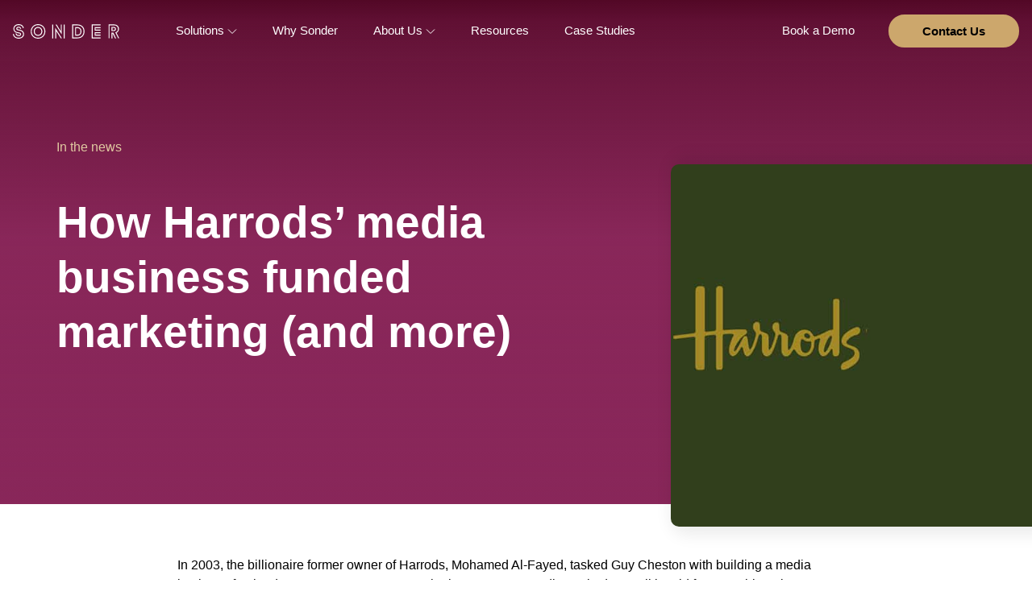

--- FILE ---
content_type: text/html; charset=UTF-8
request_url: https://sondermedia.com/how-harrods-media-business-funded-marketing-and-more/
body_size: 12336
content:
<!doctype html>
  <html lang="en-AU">
  <head>
    <meta charset="utf-8">
    <meta name="viewport" content="width=device-width, initial-scale=1">
     <link rel="preload" as="style" href="https://sondermedia.com/wp-content/themes/sonder-sage/public/build/app.BwVEtu1B.css" /><link rel="modulepreload" href="https://sondermedia.com/wp-content/themes/sonder-sage/public/build/app.5BLfIDV0.js" /><link rel="stylesheet" href="https://sondermedia.com/wp-content/themes/sonder-sage/public/build/app.BwVEtu1B.css" /><script type="module" src="https://sondermedia.com/wp-content/themes/sonder-sage/public/build/app.5BLfIDV0.js"></script>        <meta name='robots' content='index, follow, max-image-preview:large, max-snippet:-1, max-video-preview:-1' />

	<!-- This site is optimized with the Yoast SEO plugin v25.6 - https://yoast.com/wordpress/plugins/seo/ -->
	<title>How Harrods&#039; media business funded marketing (and more) - Sonder</title>
	<link rel="canonical" href="https://sondermedia.com/how-harrods-media-business-funded-marketing-and-more/" />
	<meta property="og:locale" content="en_US" />
	<meta property="og:type" content="article" />
	<meta property="og:title" content="How Harrods&#039; media business funded marketing (and more) - Sonder" />
	<meta property="og:description" content="In 2003, the billionaire former owner of Harrods, Mohamed Al-Fayed, tasked Guy Cheston with building a media business for the department store. By 2015, the luxury store’s media worked so well it paid for everything else." />
	<meta property="og:url" content="https://sondermedia.com/how-harrods-media-business-funded-marketing-and-more/" />
	<meta property="og:site_name" content="Sonder" />
	<meta property="article:published_time" content="2022-06-29T01:49:51+00:00" />
	<meta property="article:modified_time" content="2025-07-23T17:53:33+00:00" />
	<meta property="og:image" content="https://sondermedia.com/wp-content/uploads/2025/07/Harrods-1.jpg" />
	<meta property="og:image:width" content="1000" />
	<meta property="og:image:height" content="562" />
	<meta property="og:image:type" content="image/jpeg" />
	<meta name="author" content="pbadmin" />
	<meta name="twitter:card" content="summary_large_image" />
	<meta name="twitter:label1" content="Written by" />
	<meta name="twitter:data1" content="pbadmin" />
	<script type="application/ld+json" class="yoast-schema-graph">{"@context":"https://schema.org","@graph":[{"@type":"Article","@id":"https://sondermedia.com/how-harrods-media-business-funded-marketing-and-more/#article","isPartOf":{"@id":"https://sondermedia.com/how-harrods-media-business-funded-marketing-and-more/"},"author":{"name":"pbadmin","@id":"https://sondermedia.com/#/schema/person/f1103613ef4a8a48aebe076045749657"},"headline":"How Harrods&#8217; media business funded marketing (and more)","datePublished":"2022-06-29T01:49:51+00:00","dateModified":"2025-07-23T17:53:33+00:00","mainEntityOfPage":{"@id":"https://sondermedia.com/how-harrods-media-business-funded-marketing-and-more/"},"wordCount":103,"commentCount":0,"publisher":{"@id":"https://sondermedia.com/#organization"},"image":{"@id":"https://sondermedia.com/how-harrods-media-business-funded-marketing-and-more/#primaryimage"},"thumbnailUrl":"https://sondermedia.com/wp-content/uploads/2025/07/Harrods-1.jpg","articleSection":["Blog|Marketing|News|Retail|Travel|Utilities","News"],"inLanguage":"en-AU","potentialAction":[{"@type":"CommentAction","name":"Comment","target":["https://sondermedia.com/how-harrods-media-business-funded-marketing-and-more/#respond"]}]},{"@type":"WebPage","@id":"https://sondermedia.com/how-harrods-media-business-funded-marketing-and-more/","url":"https://sondermedia.com/how-harrods-media-business-funded-marketing-and-more/","name":"How Harrods' media business funded marketing (and more) - Sonder","isPartOf":{"@id":"https://sondermedia.com/#website"},"primaryImageOfPage":{"@id":"https://sondermedia.com/how-harrods-media-business-funded-marketing-and-more/#primaryimage"},"image":{"@id":"https://sondermedia.com/how-harrods-media-business-funded-marketing-and-more/#primaryimage"},"thumbnailUrl":"https://sondermedia.com/wp-content/uploads/2025/07/Harrods-1.jpg","datePublished":"2022-06-29T01:49:51+00:00","dateModified":"2025-07-23T17:53:33+00:00","breadcrumb":{"@id":"https://sondermedia.com/how-harrods-media-business-funded-marketing-and-more/#breadcrumb"},"inLanguage":"en-AU","potentialAction":[{"@type":"ReadAction","target":["https://sondermedia.com/how-harrods-media-business-funded-marketing-and-more/"]}]},{"@type":"ImageObject","inLanguage":"en-AU","@id":"https://sondermedia.com/how-harrods-media-business-funded-marketing-and-more/#primaryimage","url":"https://sondermedia.com/wp-content/uploads/2025/07/Harrods-1.jpg","contentUrl":"https://sondermedia.com/wp-content/uploads/2025/07/Harrods-1.jpg","width":1000,"height":562},{"@type":"BreadcrumbList","@id":"https://sondermedia.com/how-harrods-media-business-funded-marketing-and-more/#breadcrumb","itemListElement":[{"@type":"ListItem","position":1,"name":"Home","item":"https://sondermedia.com/"},{"@type":"ListItem","position":2,"name":"In the News","item":"https://sondermedia.com/in-the-news/"},{"@type":"ListItem","position":3,"name":"How Harrods&#8217; media business funded marketing (and more)"}]},{"@type":"WebSite","@id":"https://sondermedia.com/#website","url":"https://sondermedia.com/","name":"Sonder","description":"The independent authority on owned media","publisher":{"@id":"https://sondermedia.com/#organization"},"potentialAction":[{"@type":"SearchAction","target":{"@type":"EntryPoint","urlTemplate":"https://sondermedia.com/?s={search_term_string}"},"query-input":{"@type":"PropertyValueSpecification","valueRequired":true,"valueName":"search_term_string"}}],"inLanguage":"en-AU"},{"@type":"Organization","@id":"https://sondermedia.com/#organization","name":"Sonder","url":"https://sondermedia.com/","logo":{"@type":"ImageObject","inLanguage":"en-AU","@id":"https://sondermedia.com/#/schema/logo/image/","url":"https://sondermedia.com/wp-content/uploads/2025/06/logo-sonder.svg","contentUrl":"https://sondermedia.com/wp-content/uploads/2025/06/logo-sonder.svg","width":132,"height":18,"caption":"Sonder"},"image":{"@id":"https://sondermedia.com/#/schema/logo/image/"}},{"@type":"Person","@id":"https://sondermedia.com/#/schema/person/f1103613ef4a8a48aebe076045749657","name":"pbadmin","image":{"@type":"ImageObject","inLanguage":"en-AU","@id":"https://sondermedia.com/#/schema/person/image/","url":"https://secure.gravatar.com/avatar/caa0337c34fd464b584b0d11d2247986f8272151f5f244bbcd89ed814b08b64c?s=96&d=mm&r=g","contentUrl":"https://secure.gravatar.com/avatar/caa0337c34fd464b584b0d11d2247986f8272151f5f244bbcd89ed814b08b64c?s=96&d=mm&r=g","caption":"pbadmin"},"sameAs":["http://sonder.parkandbattery.com"],"url":"https://sondermedia.com/author/pbadmin/"}]}</script>
	<!-- / Yoast SEO plugin. -->



<link rel="alternate" type="application/rss+xml" title="Sonder &raquo; How Harrods&#8217; media business funded marketing (and more) Comments Feed" href="https://sondermedia.com/how-harrods-media-business-funded-marketing-and-more/feed/" />
<link rel="alternate" title="oEmbed (JSON)" type="application/json+oembed" href="https://sondermedia.com/wp-json/oembed/1.0/embed?url=https%3A%2F%2Fsondermedia.com%2Fhow-harrods-media-business-funded-marketing-and-more%2F" />
<link rel="alternate" title="oEmbed (XML)" type="text/xml+oembed" href="https://sondermedia.com/wp-json/oembed/1.0/embed?url=https%3A%2F%2Fsondermedia.com%2Fhow-harrods-media-business-funded-marketing-and-more%2F&#038;format=xml" />
    <script>
      window.sonder_ajax = {
        ajax_url: 'https://sondermedia.com/wp-admin/admin-ajax.php'
      };
    </script>
    <style id='wp-img-auto-sizes-contain-inline-css'>
img:is([sizes=auto i],[sizes^="auto," i]){contain-intrinsic-size:3000px 1500px}
/*# sourceURL=wp-img-auto-sizes-contain-inline-css */
</style>
<style id='wp-emoji-styles-inline-css'>

	img.wp-smiley, img.emoji {
		display: inline !important;
		border: none !important;
		box-shadow: none !important;
		height: 1em !important;
		width: 1em !important;
		margin: 0 0.07em !important;
		vertical-align: -0.1em !important;
		background: none !important;
		padding: 0 !important;
	}
/*# sourceURL=wp-emoji-styles-inline-css */
</style>
<style id='wp-block-library-inline-css'>
:root{--wp-block-synced-color:#7a00df;--wp-block-synced-color--rgb:122,0,223;--wp-bound-block-color:var(--wp-block-synced-color);--wp-editor-canvas-background:#ddd;--wp-admin-theme-color:#007cba;--wp-admin-theme-color--rgb:0,124,186;--wp-admin-theme-color-darker-10:#006ba1;--wp-admin-theme-color-darker-10--rgb:0,107,160.5;--wp-admin-theme-color-darker-20:#005a87;--wp-admin-theme-color-darker-20--rgb:0,90,135;--wp-admin-border-width-focus:2px}@media (min-resolution:192dpi){:root{--wp-admin-border-width-focus:1.5px}}.wp-element-button{cursor:pointer}:root .has-very-light-gray-background-color{background-color:#eee}:root .has-very-dark-gray-background-color{background-color:#313131}:root .has-very-light-gray-color{color:#eee}:root .has-very-dark-gray-color{color:#313131}:root .has-vivid-green-cyan-to-vivid-cyan-blue-gradient-background{background:linear-gradient(135deg,#00d084,#0693e3)}:root .has-purple-crush-gradient-background{background:linear-gradient(135deg,#34e2e4,#4721fb 50%,#ab1dfe)}:root .has-hazy-dawn-gradient-background{background:linear-gradient(135deg,#faaca8,#dad0ec)}:root .has-subdued-olive-gradient-background{background:linear-gradient(135deg,#fafae1,#67a671)}:root .has-atomic-cream-gradient-background{background:linear-gradient(135deg,#fdd79a,#004a59)}:root .has-nightshade-gradient-background{background:linear-gradient(135deg,#330968,#31cdcf)}:root .has-midnight-gradient-background{background:linear-gradient(135deg,#020381,#2874fc)}:root{--wp--preset--font-size--normal:16px;--wp--preset--font-size--huge:42px}.has-regular-font-size{font-size:1em}.has-larger-font-size{font-size:2.625em}.has-normal-font-size{font-size:var(--wp--preset--font-size--normal)}.has-huge-font-size{font-size:var(--wp--preset--font-size--huge)}.has-text-align-center{text-align:center}.has-text-align-left{text-align:left}.has-text-align-right{text-align:right}.has-fit-text{white-space:nowrap!important}#end-resizable-editor-section{display:none}.aligncenter{clear:both}.items-justified-left{justify-content:flex-start}.items-justified-center{justify-content:center}.items-justified-right{justify-content:flex-end}.items-justified-space-between{justify-content:space-between}.screen-reader-text{border:0;clip-path:inset(50%);height:1px;margin:-1px;overflow:hidden;padding:0;position:absolute;width:1px;word-wrap:normal!important}.screen-reader-text:focus{background-color:#ddd;clip-path:none;color:#444;display:block;font-size:1em;height:auto;left:5px;line-height:normal;padding:15px 23px 14px;text-decoration:none;top:5px;width:auto;z-index:100000}html :where(.has-border-color){border-style:solid}html :where([style*=border-top-color]){border-top-style:solid}html :where([style*=border-right-color]){border-right-style:solid}html :where([style*=border-bottom-color]){border-bottom-style:solid}html :where([style*=border-left-color]){border-left-style:solid}html :where([style*=border-width]){border-style:solid}html :where([style*=border-top-width]){border-top-style:solid}html :where([style*=border-right-width]){border-right-style:solid}html :where([style*=border-bottom-width]){border-bottom-style:solid}html :where([style*=border-left-width]){border-left-style:solid}html :where(img[class*=wp-image-]){height:auto;max-width:100%}:where(figure){margin:0 0 1em}html :where(.is-position-sticky){--wp-admin--admin-bar--position-offset:var(--wp-admin--admin-bar--height,0px)}@media screen and (max-width:600px){html :where(.is-position-sticky){--wp-admin--admin-bar--position-offset:0px}}

/*# sourceURL=wp-block-library-inline-css */
</style><style id='global-styles-inline-css'>
:root{--wp--preset--aspect-ratio--square: 1;--wp--preset--aspect-ratio--4-3: 4/3;--wp--preset--aspect-ratio--3-4: 3/4;--wp--preset--aspect-ratio--3-2: 3/2;--wp--preset--aspect-ratio--2-3: 2/3;--wp--preset--aspect-ratio--16-9: 16/9;--wp--preset--aspect-ratio--9-16: 9/16;--wp--preset--color--black: #000000;--wp--preset--color--cyan-bluish-gray: #abb8c3;--wp--preset--color--white: #ffffff;--wp--preset--color--pale-pink: #f78da7;--wp--preset--color--vivid-red: #cf2e2e;--wp--preset--color--luminous-vivid-orange: #ff6900;--wp--preset--color--luminous-vivid-amber: #fcb900;--wp--preset--color--light-green-cyan: #7bdcb5;--wp--preset--color--vivid-green-cyan: #00d084;--wp--preset--color--pale-cyan-blue: #8ed1fc;--wp--preset--color--vivid-cyan-blue: #0693e3;--wp--preset--color--vivid-purple: #9b51e0;--wp--preset--gradient--vivid-cyan-blue-to-vivid-purple: linear-gradient(135deg,rgb(6,147,227) 0%,rgb(155,81,224) 100%);--wp--preset--gradient--light-green-cyan-to-vivid-green-cyan: linear-gradient(135deg,rgb(122,220,180) 0%,rgb(0,208,130) 100%);--wp--preset--gradient--luminous-vivid-amber-to-luminous-vivid-orange: linear-gradient(135deg,rgb(252,185,0) 0%,rgb(255,105,0) 100%);--wp--preset--gradient--luminous-vivid-orange-to-vivid-red: linear-gradient(135deg,rgb(255,105,0) 0%,rgb(207,46,46) 100%);--wp--preset--gradient--very-light-gray-to-cyan-bluish-gray: linear-gradient(135deg,rgb(238,238,238) 0%,rgb(169,184,195) 100%);--wp--preset--gradient--cool-to-warm-spectrum: linear-gradient(135deg,rgb(74,234,220) 0%,rgb(151,120,209) 20%,rgb(207,42,186) 40%,rgb(238,44,130) 60%,rgb(251,105,98) 80%,rgb(254,248,76) 100%);--wp--preset--gradient--blush-light-purple: linear-gradient(135deg,rgb(255,206,236) 0%,rgb(152,150,240) 100%);--wp--preset--gradient--blush-bordeaux: linear-gradient(135deg,rgb(254,205,165) 0%,rgb(254,45,45) 50%,rgb(107,0,62) 100%);--wp--preset--gradient--luminous-dusk: linear-gradient(135deg,rgb(255,203,112) 0%,rgb(199,81,192) 50%,rgb(65,88,208) 100%);--wp--preset--gradient--pale-ocean: linear-gradient(135deg,rgb(255,245,203) 0%,rgb(182,227,212) 50%,rgb(51,167,181) 100%);--wp--preset--gradient--electric-grass: linear-gradient(135deg,rgb(202,248,128) 0%,rgb(113,206,126) 100%);--wp--preset--gradient--midnight: linear-gradient(135deg,rgb(2,3,129) 0%,rgb(40,116,252) 100%);--wp--preset--font-size--small: 13px;--wp--preset--font-size--medium: 20px;--wp--preset--font-size--large: 36px;--wp--preset--font-size--x-large: 42px;--wp--preset--spacing--20: 0.44rem;--wp--preset--spacing--30: 0.67rem;--wp--preset--spacing--40: 1rem;--wp--preset--spacing--50: 1.5rem;--wp--preset--spacing--60: 2.25rem;--wp--preset--spacing--70: 3.38rem;--wp--preset--spacing--80: 5.06rem;--wp--preset--shadow--natural: 6px 6px 9px rgba(0, 0, 0, 0.2);--wp--preset--shadow--deep: 12px 12px 50px rgba(0, 0, 0, 0.4);--wp--preset--shadow--sharp: 6px 6px 0px rgba(0, 0, 0, 0.2);--wp--preset--shadow--outlined: 6px 6px 0px -3px rgb(255, 255, 255), 6px 6px rgb(0, 0, 0);--wp--preset--shadow--crisp: 6px 6px 0px rgb(0, 0, 0);}:where(.is-layout-flex){gap: 0.5em;}:where(.is-layout-grid){gap: 0.5em;}body .is-layout-flex{display: flex;}.is-layout-flex{flex-wrap: wrap;align-items: center;}.is-layout-flex > :is(*, div){margin: 0;}body .is-layout-grid{display: grid;}.is-layout-grid > :is(*, div){margin: 0;}:where(.wp-block-columns.is-layout-flex){gap: 2em;}:where(.wp-block-columns.is-layout-grid){gap: 2em;}:where(.wp-block-post-template.is-layout-flex){gap: 1.25em;}:where(.wp-block-post-template.is-layout-grid){gap: 1.25em;}.has-black-color{color: var(--wp--preset--color--black) !important;}.has-cyan-bluish-gray-color{color: var(--wp--preset--color--cyan-bluish-gray) !important;}.has-white-color{color: var(--wp--preset--color--white) !important;}.has-pale-pink-color{color: var(--wp--preset--color--pale-pink) !important;}.has-vivid-red-color{color: var(--wp--preset--color--vivid-red) !important;}.has-luminous-vivid-orange-color{color: var(--wp--preset--color--luminous-vivid-orange) !important;}.has-luminous-vivid-amber-color{color: var(--wp--preset--color--luminous-vivid-amber) !important;}.has-light-green-cyan-color{color: var(--wp--preset--color--light-green-cyan) !important;}.has-vivid-green-cyan-color{color: var(--wp--preset--color--vivid-green-cyan) !important;}.has-pale-cyan-blue-color{color: var(--wp--preset--color--pale-cyan-blue) !important;}.has-vivid-cyan-blue-color{color: var(--wp--preset--color--vivid-cyan-blue) !important;}.has-vivid-purple-color{color: var(--wp--preset--color--vivid-purple) !important;}.has-black-background-color{background-color: var(--wp--preset--color--black) !important;}.has-cyan-bluish-gray-background-color{background-color: var(--wp--preset--color--cyan-bluish-gray) !important;}.has-white-background-color{background-color: var(--wp--preset--color--white) !important;}.has-pale-pink-background-color{background-color: var(--wp--preset--color--pale-pink) !important;}.has-vivid-red-background-color{background-color: var(--wp--preset--color--vivid-red) !important;}.has-luminous-vivid-orange-background-color{background-color: var(--wp--preset--color--luminous-vivid-orange) !important;}.has-luminous-vivid-amber-background-color{background-color: var(--wp--preset--color--luminous-vivid-amber) !important;}.has-light-green-cyan-background-color{background-color: var(--wp--preset--color--light-green-cyan) !important;}.has-vivid-green-cyan-background-color{background-color: var(--wp--preset--color--vivid-green-cyan) !important;}.has-pale-cyan-blue-background-color{background-color: var(--wp--preset--color--pale-cyan-blue) !important;}.has-vivid-cyan-blue-background-color{background-color: var(--wp--preset--color--vivid-cyan-blue) !important;}.has-vivid-purple-background-color{background-color: var(--wp--preset--color--vivid-purple) !important;}.has-black-border-color{border-color: var(--wp--preset--color--black) !important;}.has-cyan-bluish-gray-border-color{border-color: var(--wp--preset--color--cyan-bluish-gray) !important;}.has-white-border-color{border-color: var(--wp--preset--color--white) !important;}.has-pale-pink-border-color{border-color: var(--wp--preset--color--pale-pink) !important;}.has-vivid-red-border-color{border-color: var(--wp--preset--color--vivid-red) !important;}.has-luminous-vivid-orange-border-color{border-color: var(--wp--preset--color--luminous-vivid-orange) !important;}.has-luminous-vivid-amber-border-color{border-color: var(--wp--preset--color--luminous-vivid-amber) !important;}.has-light-green-cyan-border-color{border-color: var(--wp--preset--color--light-green-cyan) !important;}.has-vivid-green-cyan-border-color{border-color: var(--wp--preset--color--vivid-green-cyan) !important;}.has-pale-cyan-blue-border-color{border-color: var(--wp--preset--color--pale-cyan-blue) !important;}.has-vivid-cyan-blue-border-color{border-color: var(--wp--preset--color--vivid-cyan-blue) !important;}.has-vivid-purple-border-color{border-color: var(--wp--preset--color--vivid-purple) !important;}.has-vivid-cyan-blue-to-vivid-purple-gradient-background{background: var(--wp--preset--gradient--vivid-cyan-blue-to-vivid-purple) !important;}.has-light-green-cyan-to-vivid-green-cyan-gradient-background{background: var(--wp--preset--gradient--light-green-cyan-to-vivid-green-cyan) !important;}.has-luminous-vivid-amber-to-luminous-vivid-orange-gradient-background{background: var(--wp--preset--gradient--luminous-vivid-amber-to-luminous-vivid-orange) !important;}.has-luminous-vivid-orange-to-vivid-red-gradient-background{background: var(--wp--preset--gradient--luminous-vivid-orange-to-vivid-red) !important;}.has-very-light-gray-to-cyan-bluish-gray-gradient-background{background: var(--wp--preset--gradient--very-light-gray-to-cyan-bluish-gray) !important;}.has-cool-to-warm-spectrum-gradient-background{background: var(--wp--preset--gradient--cool-to-warm-spectrum) !important;}.has-blush-light-purple-gradient-background{background: var(--wp--preset--gradient--blush-light-purple) !important;}.has-blush-bordeaux-gradient-background{background: var(--wp--preset--gradient--blush-bordeaux) !important;}.has-luminous-dusk-gradient-background{background: var(--wp--preset--gradient--luminous-dusk) !important;}.has-pale-ocean-gradient-background{background: var(--wp--preset--gradient--pale-ocean) !important;}.has-electric-grass-gradient-background{background: var(--wp--preset--gradient--electric-grass) !important;}.has-midnight-gradient-background{background: var(--wp--preset--gradient--midnight) !important;}.has-small-font-size{font-size: var(--wp--preset--font-size--small) !important;}.has-medium-font-size{font-size: var(--wp--preset--font-size--medium) !important;}.has-large-font-size{font-size: var(--wp--preset--font-size--large) !important;}.has-x-large-font-size{font-size: var(--wp--preset--font-size--x-large) !important;}
/*# sourceURL=global-styles-inline-css */
</style>

<style id='classic-theme-styles-inline-css'>
/*! This file is auto-generated */
.wp-block-button__link{color:#fff;background-color:#32373c;border-radius:9999px;box-shadow:none;text-decoration:none;padding:calc(.667em + 2px) calc(1.333em + 2px);font-size:1.125em}.wp-block-file__button{background:#32373c;color:#fff;text-decoration:none}
/*# sourceURL=/wp-includes/css/classic-themes.min.css */
</style>
<script src="https://sondermedia.com/wp-includes/js/jquery/jquery.min.js?ver=3.7.1" id="jquery-core-js"></script>
<script src="https://sondermedia.com/wp-includes/js/jquery/jquery-migrate.min.js?ver=3.4.1" id="jquery-migrate-js"></script>
<link rel="https://api.w.org/" href="https://sondermedia.com/wp-json/" /><link rel="alternate" title="JSON" type="application/json" href="https://sondermedia.com/wp-json/wp/v2/posts/1186" /><link rel="EditURI" type="application/rsd+xml" title="RSD" href="https://sondermedia.com/xmlrpc.php?rsd" />
<link rel='shortlink' href='https://sondermedia.com/?p=1186' />
<link rel="icon" href="https://sondermedia.com/wp-content/uploads/2025/07/cropped-favicon-32x32.png" sizes="32x32" />
<link rel="icon" href="https://sondermedia.com/wp-content/uploads/2025/07/cropped-favicon-192x192.png" sizes="192x192" />
<link rel="apple-touch-icon" href="https://sondermedia.com/wp-content/uploads/2025/07/cropped-favicon-180x180.png" />
<meta name="msapplication-TileImage" content="https://sondermedia.com/wp-content/uploads/2025/07/cropped-favicon-270x270.png" />
     <link href="https://unpkg.com/aos@2.3.1/dist/aos.css" rel="stylesheet">
     <link rel="stylesheet" href="https://use.fontawesome.com/releases/v6.5.0/css/all.css">
     <script src="https://unpkg.com/aos@2.3.1/dist/aos.js"></script>
     <script>(function(w,d,s,l,i){w[l]=w[l]||[];w[l].push({'gtm.start':
      new Date().getTime(),event:'gtm.js'});var f=d.getElementsByTagName(s)[0],
      j=d.createElement(s),dl=l!='dataLayer'?'&l='+l:'';j.async=true;j.src=
      '//web.archive.org/web/20250427091959/https://www.googletagmanager.com/gtm.'+'js?id='+i+dl;f.parentNode.insertBefore(j,f);
      })(window,document,'script','dataLayer','GTM-MWP7F6F');
      </script>
      <!-- Google tag (gtag.js) -->
      <script async src="https://www.googletagmanager.com/gtag/js?id=G-7X5169WNPV"></script>
      <script>
        window.dataLayer = window.dataLayer || [];
        function gtag(){dataLayer.push(arguments);}
        gtag('js', new Date());

        gtag('config', 'G-7X5169WNPV');
      </script>
  <meta name="generator" content="WP Rocket 3.19.4" data-wpr-features="wpr_desktop" /></head>

  <body class="wp-singular post-template-default single single-post postid-1186 single-format-standard wp-embed-responsive wp-theme-sonder-sage how-harrods-media-business-funded-marketing-and-more">
    
    <div data-rocket-location-hash="0ede82c4187970ef91a1443469aa9350" id="app">
      <header data-rocket-location-hash="58699b63c0c4a3fa3417626fedc7e079" class="banner" data-sticky-container>
  <div class="nav-wrap" data-sticky data-options="marginTop:0;" data-sticky-on="small" style="width:100%; transition: all 0.2s ease-in-out;">
    
    
    <div class="title-bar">
      <a class="brand" href="https://sondermedia.com/">
        <img src="https://sondermedia.com/wp-content/uploads/2025/06/logo-sonder.svg" alt="">
      </a>
      <button class="menu-icon hamburger hamburger--collapse" type="button">
        <span class="hamburger-box">
          <span class="hamburger-inner"></span>
        </span>
      </button>
    </div>

    <div class="top-bar full-width">
      <div class="top-bar-left">
        <a class="brand" href="https://sondermedia.com/">
          <img src="https://sondermedia.com/wp-content/uploads/2025/06/logo-sonder.svg" alt="">
        </a>
      </div>

      <div class="top-bar-center">
                  <ul class="menu">
                           
              <li class=" has-children">
                <a href="/solutions/" class="parent">
                  Solutions
                                      <svg width="12" height="7" viewBox="0 0 12 7" fill="none" xmlns="http://www.w3.org/2000/svg" class="open-arrow">
                        <path d="M1 0.5L6 5.5L11 0.5" stroke="white"/>
                      </svg>
                                  </a>

                                  <div class="mega-menu">
                    <div class="row align-top mega-nav-grid">
                      
                      <div class="columns small-12">
                        <h4 class="mega-menu-title">OUR SOLUTIONS</h4>
                      </div>

                      
                      <div class="columns medium-4 small-12">
                                                                               <div class="nav-item-block">
                             
                                                              <img src="https://sondermedia.com/wp-content/uploads/2025/06/audit-icon-teal.svg" alt="" class="nav-icon">
                                                                                            <h5>
                                                                      <a href="/audit-valuation/" target="">
                                      Audit &amp; valuation
                                    </a>
                                                                  </h5>

                              <p>Discover what your owned media is truly worth with our industry-standard methodology and data backed valuations.  </p>
                            </div>
                                                       <div class="nav-item-block">
                             
                                                              <img src="https://sondermedia.com/wp-content/uploads/2025/07/management-icon-mega.svg" alt="" class="nav-icon">
                                                                                            <h5>
                                                                      <a href="/media-management-software/" target="">
                                      Management &amp; delivery
                                    </a>
                                                                  </h5>

                              <p>Replace spreadsheets with our AI-powered Media Management Software (MMS) for maximum visibility and control. </p>
                            </div>
                                                                        </div>

                      
                      <div class="columns medium-4 small-12">
                                                                               <div class="nav-item-block">
                              
                                                              <img src="https://sondermedia.com/wp-content/uploads/2025/06/verify-icon-teal.svg" alt="" class="nav-icon">
                              
                                                              <h5>
                                                                      <a href="/benchmarking-verification/" target="">
                                      Rate card benchmarking &amp; verification
                                    </a>
                                                                  </h5>
                              <p>Benchmark your rates against billions in verified media value for credible, defensible pricing.  </p>
                            </div>
                                                       <div class="nav-item-block">
                              
                                                              <img src="https://sondermedia.com/wp-content/uploads/2025/06/consulting-icon.svg" alt="" class="nav-icon">
                              
                                                              <h5>
                                                                      <a href="/consulting-enablement/" target="">
                                      Consulting &amp; enablement
                                    </a>
                                                                  </h5>
                              <p>Build your commercialization roadmap with expert guidance, stakeholder alignment and knowledge transfer. </p>
                            </div>
                                                                        </div>

                      
                      <div class="columns medium-4 small-12">
                                                                          <div class="case-study-feature">
                            <!-- <a href="https://sondermedia.com/case-studies/amex-travel-lifestyle-services-unlock-the-hidden-value-of-owned-media/">
                              <img src="https://sondermedia.com/wp-content/uploads/2025/06/amex-travel.webp" alt="Amex Travel &amp;amp; Lifestyle Services unlock the hidden value of owned media">
                              <h5>Amex Travel &amp;amp; Lifestyle Services unlock the hidden value of owned media</h5>
                            </a> -->
                             <img src="https://sondermedia.com/wp-content/uploads/2025/06/amex-travel.webp" alt="Amex Travel &amp;amp; Lifestyle Services unlock the hidden value of owned media">
                             <h5>Amex Travel &amp; Lifestyle Services unlock the hidden value of owned media</h5>
                            <!-- 
                            <p>American Express USA have a wealth of media channels available to partners. The Travel and Lifestyle Services (TLS) division offers highly targeted media placements that engage with high value cardmembers....</p> -->
                            <a class="link-chevron simple-hover" href="https://sondermedia.com/case-studies/amex-travel-lifestyle-services-unlock-the-hidden-value-of-owned-media/">Read the case study</a>

                          </div>
                                              </div>

                      
                                              <div class="columns small-12 view-all-block">
                            <a href="/solutions/" target="" class="link-chevron simple-hover">
                              View all solutions
                            </a>
                        </div>
                       
                       <button class="close-mm" type="submit">&times;</button>
                    </div>
                  </div>
                              </li>
                           
              <li class=" ">
                <a href="/why-sonder/" class="parent">
                  Why Sonder
                                  </a>

                              </li>
                           
              <li class=" has-children">
                <a href="/company/" class="parent">
                  About Us
                                      <svg width="12" height="7" viewBox="0 0 12 7" fill="none" xmlns="http://www.w3.org/2000/svg" class="open-arrow">
                        <path d="M1 0.5L6 5.5L11 0.5" stroke="white"/>
                      </svg>
                                  </a>

                                  <div class="mega-menu">
                    <div class="row align-top mega-nav-grid">
                      
                      <div class="columns small-12">
                        <h4 class="mega-menu-title">ABOUT US</h4>
                      </div>

                      
                      <div class="columns medium-4 small-12">
                                                                               <div class="nav-item-block">
                             
                                                              <img src="https://sondermedia.com/wp-content/uploads/2025/07/company-icon.svg" alt="" class="nav-icon">
                                                                                            <h5>
                                                                      <a href="/company/" target="">
                                      Company
                                    </a>
                                                                  </h5>

                              <p>As the independent authority on owned media, we help organizations commercialize their assets with data-backed certainty and optimal results.  </p>
                            </div>
                                                       <div class="nav-item-block">
                             
                                                              <img src="https://sondermedia.com/wp-content/uploads/2025/07/news-icon.svg" alt="" class="nav-icon">
                                                                                            <h5>
                                                                      <a href="/in-the-news/" target="">
                                      In the news 
                                    </a>
                                                                  </h5>

                              <p>The latest headlines, press releases and industry recognition shaping Sonder&#039;s story. </p>
                            </div>
                                                                        </div>

                      
                      <div class="columns medium-4 small-12">
                                                                               <div class="nav-item-block">
                              
                                                              <img src="https://sondermedia.com/wp-content/uploads/2025/07/careers-icon.svg" alt="" class="nav-icon">
                              
                                                              <h5>
                                                                      <a href="/careers/" target="">
                                      Careers
                                    </a>
                                                                  </h5>
                              <p>Join a team transforming owned media from cost center to revenue engine with purpose and conviction. </p>
                            </div>
                                                                        </div>

                      
                      <div class="columns medium-4 small-12">
                                                                          <div class="case-study-feature">
                            <!-- <a href="https://sondermedia.com/case-studies/using-customer-data-to-attract-commercial-partners/">
                              <img src="https://sondermedia.com/wp-content/uploads/2025/06/VirginVelocity_New.jpg" alt="Leveraging customer data for Virgin’s Velocity frequent flyer program">
                              <h5>Leveraging customer data for Virgin’s Velocity frequent flyer program</h5>
                            </a> -->
                             <img src="https://sondermedia.com/wp-content/uploads/2025/06/VirginVelocity_New.jpg" alt="Leveraging customer data for Virgin’s Velocity frequent flyer program">
                             <h5>Leveraging customer data for Virgin’s Velocity frequent flyer program</h5>
                            <!-- 
                            <p>Velocity was giving away its media to offer partners free of charge, supporting other brands through its website, emails, app and social channels. Sonder valued all media formats and developed...</p> -->
                            <a class="link-chevron simple-hover" href="https://sondermedia.com/case-studies/using-customer-data-to-attract-commercial-partners/">Read the case study</a>

                          </div>
                                              </div>

                      
                      
                       <button class="close-mm" type="submit">&times;</button>
                    </div>
                  </div>
                              </li>
                           
              <li class=" ">
                <a href="/resources/" class="parent">
                  Resources
                                  </a>

                              </li>
                           
              <li class=" ">
                <a href="/case-studies" class="parent">
                  Case Studies
                                  </a>

                              </li>
                      </ul>
        
        <div class="contact-block">
                      <div class="menu-primary-navigation-contact-container"><ul id="menu-primary-navigation-contact" class="menu"><li id="menu-item-165" class="menu-item menu-item-type-custom menu-item-object-custom menu-item-165"><a href="/schedule-a-demo/">Book a Demo</a></li>
<li id="menu-item-166" class="button primary menu-item menu-item-type-custom menu-item-object-custom menu-item-166"><a href="/contact-us/">Contact Us</a></li>
</ul></div>
                  </div>
      </div>

      <div class="top-bar-right">
                  <div class="menu-primary-navigation-contact-container"><ul id="menu-primary-navigation-contact-1" class="menu"><li class="menu-item menu-item-type-custom menu-item-object-custom menu-item-165"><a href="/schedule-a-demo/">Book a Demo</a></li>
<li class="button primary menu-item menu-item-type-custom menu-item-object-custom menu-item-166"><a href="/contact-us/">Contact Us</a></li>
</ul></div>
              </div>
    </div>
  </div>
</header>
      <main data-rocket-location-hash="f2d2eaac430f76e7a395f0a9882658dd" id="main" class="main">
               <div data-rocket-location-hash="461bfca76153a3e90a9e95548d8e10c8" class="single-case-study">

  
  <section class="marquee-cs custom-container">
    <div class="row">
      <div class="columns small-12">
        <div class="marquee-container">
          <nav class="breadcrumb">
                          <a href="https://sondermedia.com/in-the-news" class="hover-effect">In the news</a>
                        <!-- <span class="sep">›</span>
            <span class="current">How Harrods&amp;#8217; media business funded marketing (and more)</span> -->
          </nav>

          
          <h1 class="cs-title">How Harrods&#8217; media business funded marketing (and more)</h1>
          <!-- <p class="cs-intro">
            In 2003, the billionaire former owner of Harrods, Mohamed Al-Fayed, tasked Guy Cheston with building a media business for the department store. By 201...
          </p> -->
        </div>
      </div>
    </div>

        <div class="image-container" data-aos="fade-left">
      <img src="https://sondermedia.com/wp-content/uploads/2025/07/Harrods-1.jpg" alt="How Harrods&amp;#8217; media business funded marketing (and more)">
    </div>
      </section>

  
  <section class="case-content custom-container small-padding">
    <div class="row">
      <div class="column small-12">
        <!-- <div class="section-title">
          <h4></h4>
           <h4> How Harrods&amp;#8217; media business funded marketing (and more)</h4>
        </div> -->

        <div class="text">
          <!-- wp:paragraph -->
<p>In 2003, the billionaire former owner of Harrods, Mohamed Al-Fayed, tasked Guy Cheston with building a media business for the department store. By 2015, the luxury store’s media worked so well it paid for everything else.</p>
<!-- /wp:paragraph -->

<!-- wp:paragraph -->
<p>In this fascinating podcast, leading marketing journalist Paul McIntyre is joined by the architect of Harrods' Media business, Guy Cheston and the Founding Partners of owned media consultancy Sonder, Jonathan Hopkins & Angus Frazer.</p>
<!-- /wp:paragraph -->

<!-- wp:paragraph -->
<p>There are stories of how Harrods' Media became such a success and how any business can apply the same approach to build a profitable media business.</p>
<!-- /wp:paragraph -->

<!-- wp:html -->
<iframe style="border-radius:12px" src="https://open.spotify.com/embed/episode/5eCiIyyyyvPXDaiBAtkU9h?utm_source=generator" width="70%" frameborder="0" allowfullscreen="" allow="autoplay; clipboard-write; encrypted-media; fullscreen; picture-in-picture"></iframe>
<!-- /wp:html -->
        </div>
      </div>
    </div>
  </section>

  

  
  

  
  
<section class="related-studies custom-container remove-padding-top">
  <div class="row">
    <div class="column small-12">
      <div class="related-container">
        <div class="section-title">
          <h2>Related news</h2>
        </div>
        <div class="row">

          
                                  

            <div class="column large-4 medium-12 small-12 item" data-aos="fade-in" data-aos-delay="75">
              <div class="inner">
                <a href="https://sondermedia.com/selfridges-discuss-unprecedented-disney-partnership/" class="related-card">
                  <div class="image-container">
                                        <img src="https://sondermedia.com/wp-content/uploads/2025/11/Mi3-Podcast-Disney-Selfridges.jpg"
                         alt="Selfridges discuss unprecedented Disney partnership">
                                           </div>
                  <div class="text-container">
                    <div class="title">
                      <h5>Selfridges discuss unprecedented Disney partnership</h5>
                    </div>
                    <div class="cta-icon">
                      <div class="cta">
                        <span class="link-chevron">Read more</span>
                      </div>
                    </div>
                  </div>
                </a>
              </div>
            </div>
                                  

            <div class="column large-4 medium-12 small-12 item" data-aos="fade-in" data-aos-delay="150">
              <div class="inner">
                <a href="https://sondermedia.com/sonder-give-cmo-advice-in-mediapost/" class="related-card">
                  <div class="image-container">
                                        <img src="https://sondermedia.com/wp-content/uploads/2025/10/MediaPost.png"
                         alt="Sonder give CMO advice in MediaPost">
                                           </div>
                  <div class="text-container">
                    <div class="title">
                      <h5>Sonder give CMO advice in MediaPost</h5>
                    </div>
                    <div class="cta-icon">
                      <div class="cta">
                        <span class="link-chevron">Read more</span>
                      </div>
                    </div>
                  </div>
                </a>
              </div>
            </div>
                                  

            <div class="column large-4 medium-12 small-12 item" data-aos="fade-in" data-aos-delay="225">
              <div class="inner">
                <a href="https://sondermedia.com/how-commbank-slowly-became-a-national-media-network/" class="related-card">
                  <div class="image-container">
                                        <img src="https://sondermedia.com/wp-content/uploads/2025/09/Header-Remade-Commbank.webp"
                         alt="How CommBank slowly became a national media network">
                                           </div>
                  <div class="text-container">
                    <div class="title">
                      <h5>How CommBank slowly became a national media network</h5>
                    </div>
                    <div class="cta-icon">
                      <div class="cta">
                        <span class="link-chevron">Read more</span>
                      </div>
                    </div>
                  </div>
                </a>
              </div>
            </div>
          
          
        </div>
      </div>
    </div>
  </div>
</section>
</div>
        </main>
      <footer data-rocket-location-hash="12aadb97badfbac469eaa99bf4a0ad64" id="footer">
  <div data-rocket-location-hash="cde8866c86f73d04c2de7ea19d4e4061" class="footer-container custom-container small-padding">
    <div class="footer-top">
      <div class="row">
        <div class="columns small-12 footer-navigation">
          <div class="row">
            <div class="columns large-3 medium-3 small-12 item">
              <h5><a class="hover-effect" href="/solutions">Solutions</a></h5>
                              <div class="menu-footer-1-container"><ul id="menu-footer-1" class="footer-nav"><li id="menu-item-252" class="menu-item menu-item-type-post_type menu-item-object-page menu-item-252"><a href="https://sondermedia.com/audit-valuation/">Audit &#038; valuation</a></li>
<li id="menu-item-253" class="menu-item menu-item-type-post_type menu-item-object-page menu-item-253"><a href="https://sondermedia.com/benchmarking-verification/">Benchmarking &#038; verification</a></li>
<li id="menu-item-254" class="menu-item menu-item-type-post_type menu-item-object-page menu-item-254"><a href="https://sondermedia.com/media-management-software/">Media management software</a></li>
<li id="menu-item-1424" class="menu-item menu-item-type-post_type menu-item-object-page menu-item-1424"><a href="https://sondermedia.com/consulting-enablement/">Consulting &#038; enablement</a></li>
</ul></div>
                          </div>

            <div class="columns large-3 medium-3 small-12 item">
              <h5><a class="hover-effect" href="/why-sonder">Why Sonder</a></h5>
                              <div class="menu-footer-2-container"><ul id="menu-footer-2" class="footer-nav"><li id="menu-item-2355" class="menu-item menu-item-type-custom menu-item-object-custom menu-item-2355"><a href="/why-sonder/#panel-1">Understand the opportunity</a></li>
<li id="menu-item-2356" class="menu-item menu-item-type-custom menu-item-object-custom menu-item-2356"><a href="/why-sonder/#panel-2">Improve confidence in rates</a></li>
<li id="menu-item-2357" class="menu-item menu-item-type-custom menu-item-object-custom menu-item-2357"><a href="/why-sonder/#panel-3">Optimize media management</a></li>
<li id="menu-item-2358" class="menu-item menu-item-type-custom menu-item-object-custom menu-item-2358"><a href="/why-sonder/#panel-4">Build go-to-market strategies</a></li>
</ul></div>
                          </div>

            <div class="columns large-3 medium-3 small-12 item">
              <h5><a class="hover-effect" href="/company">About Us</a></h5>
                              <div class="menu-footer-3-container"><ul id="menu-footer-3" class="footer-nav"><li id="menu-item-1429" class="menu-item menu-item-type-post_type menu-item-object-page menu-item-1429"><a href="https://sondermedia.com/company/">Company</a></li>
<li id="menu-item-1430" class="menu-item menu-item-type-post_type menu-item-object-page menu-item-1430"><a href="https://sondermedia.com/careers/">Careers</a></li>
<li id="menu-item-1431" class="menu-item menu-item-type-post_type menu-item-object-page current_page_parent menu-item-1431"><a href="https://sondermedia.com/in-the-news/">In the News</a></li>
</ul></div>
                          </div>

            <div class="columns large-3 medium-3 small-12 item">
              <h5><a class="hover-effect" href="/resources">Resources</a></h5>
                              <div class="menu-footer-4-container"><ul id="menu-footer-4" class="footer-nav"><li id="menu-item-264" class="menu-item menu-item-type-custom menu-item-object-custom menu-item-264"><a href="/case-studies">Case studies</a></li>
<li id="menu-item-266" class="menu-item menu-item-type-custom menu-item-object-custom menu-item-266"><a href="/schedule-a-demo">Book a demo</a></li>
<li id="menu-item-267" class="menu-item menu-item-type-custom menu-item-object-custom menu-item-267"><a href="/contact-us/">Contact us</a></li>
</ul></div>
                          </div>
          </div>
        </div>

        <div class="columns small-12">
          <div class="copy-social-container">
            <div class="copy">
              <h5>Sign up for Sonder owned media insights</h5>
              <p></p>

              <div class="form-block">
                <div class="form-code">
                  <div class='_form_3'></div><script type='text/javascript' src='https://sondermedia.activehosted.com/f/embed.php?static=0&id=3&697CA30057220&nostyles=1&preview=0'></script>
                </div>
                <!-- <form class="footer-form" action="#" method="post">
                  <label for="footer-email" class="sr-only">Email Address</label>
                  <input type="email" name="email" id="footer-email" placeholder="Email Address" required>
                  <button type="submit" class="button primary">Sign Up</button>
                </form> -->
              </div>
            </div>

            <ul class="social">
                                                 <li>
                    <a href="https://www.linkedin.com/company/sonder-communications" target="_blank">
                      <i class="fa-classic fa-brands fa-linkedin" aria-hidden="true"></i>
                    </a>
                  </li>
                                          </ul>
          </div>
        </div>
      </div>
    </div>

    <div class="footer-bottom">
      <div class="row align-middle align-center">
        <div class="columns large-4 medium-4 small-12 bottom-item">
          <div class="copyright">
            <p>&copy; 2026 Sonder</p>
          </div>
        </div>

        <div class="columns large-4 medium-4 small-12 bottom-item">
          <div class="logo">
            <a href="https://sondermedia.com/" class="foot-logo">
                              <img src="https://sondermedia.com/wp-content/uploads/2025/06/logo-sonder.svg" alt="">
                          </a>
          </div>
        </div>

        <div class="columns large-4 medium-4 small-12 bottom-item">
          <div class="legal-menu">
                           <div class="menu-legal-nav-container"><ul id="menu-legal-nav" class="legal-nav"><li id="menu-item-277" class="menu-item menu-item-type-custom menu-item-object-custom menu-item-277"><a href="/privacy-policy/">Privacy Policy</a></li>
</ul></div>
             
          </div> 
        </div> 
      </div>
    </div>
  </div>
</footer>
    </div>
        <script type="speculationrules">
{"prefetch":[{"source":"document","where":{"and":[{"href_matches":"/*"},{"not":{"href_matches":["/wp-*.php","/wp-admin/*","/wp-content/uploads/*","/wp-content/*","/wp-content/plugins/*","/wp-content/themes/sonder-sage/*","/*\\?(.+)"]}},{"not":{"selector_matches":"a[rel~=\"nofollow\"]"}},{"not":{"selector_matches":".no-prefetch, .no-prefetch a"}}]},"eagerness":"conservative"}]}
</script>
<script id="site_tracking-js-extra">
var php_data = {"ac_settings":{"tracking_actid":611800286,"site_tracking_default":1,"site_tracking":1},"user_email":""};
//# sourceURL=site_tracking-js-extra
</script>
<script src="https://sondermedia.com/wp-content/plugins/activecampaign-subscription-forms/site_tracking.js?ver=6.9" id="site_tracking-js"></script>
    <script>
      AOS.init({
        easing: 'ease-out',
        duration: 500,
        offset: 80,
        once: true,
        mirror: false,
        anchorPlacement: 'top-bottom',
        startEvent: 'DOMContentLoaded'
      });
    </script>
  <script>var rocket_beacon_data = {"ajax_url":"https:\/\/sondermedia.com\/wp-admin\/admin-ajax.php","nonce":"7e6326a90e","url":"https:\/\/sondermedia.com\/how-harrods-media-business-funded-marketing-and-more","is_mobile":false,"width_threshold":1600,"height_threshold":700,"delay":500,"debug":null,"status":{"atf":true,"lrc":true,"preconnect_external_domain":true},"elements":"img, video, picture, p, main, div, li, svg, section, header, span","lrc_threshold":1800,"preconnect_external_domain_elements":["link","script","iframe"],"preconnect_external_domain_exclusions":["static.cloudflareinsights.com","rel=\"profile\"","rel=\"preconnect\"","rel=\"dns-prefetch\"","rel=\"icon\""]}</script><script data-name="wpr-wpr-beacon" src='https://sondermedia.com/wp-content/plugins/wp-rocket/assets/js/wpr-beacon.min.js' async></script></body>
  </html>

<!-- This website is like a Rocket, isn't it? Performance optimized by WP Rocket. Learn more: https://wp-rocket.me -->

--- FILE ---
content_type: text/css; charset=UTF-8
request_url: https://sondermedia.com/wp-content/themes/sonder-sage/public/build/app.BwVEtu1B.css
body_size: 26899
content:
@charset "UTF-8";.slick-slider{position:relative;display:block;box-sizing:border-box;-webkit-user-select:none;-moz-user-select:none;-ms-user-select:none;user-select:none;-webkit-touch-callout:none;-khtml-user-select:none;-ms-touch-action:pan-y;touch-action:pan-y;-webkit-tap-highlight-color:transparent}.slick-list{position:relative;display:block;overflow:hidden;margin:0;padding:0}.slick-list:focus{outline:none}.slick-list.dragging{cursor:pointer;cursor:hand}.slick-slider .slick-track,.slick-slider .slick-list{-webkit-transform:translate3d(0,0,0);-moz-transform:translate3d(0,0,0);-ms-transform:translate3d(0,0,0);-o-transform:translate3d(0,0,0);transform:translateZ(0)}.slick-track{position:relative;top:0;left:0;display:block;margin-left:auto;margin-right:auto}.slick-track:before,.slick-track:after{display:table;content:""}.slick-track:after{clear:both}.slick-loading .slick-track{visibility:hidden}.slick-slide{display:none;float:left;height:100%;min-height:1px}[dir=rtl] .slick-slide{float:right}.slick-slide img{display:block}.slick-slide.slick-loading img{display:none}.slick-slide.dragging img{pointer-events:none}.slick-initialized .slick-slide{display:block}.slick-loading .slick-slide{visibility:hidden}.slick-vertical .slick-slide{display:block;height:auto;border:1px solid transparent}.slick-arrow.slick-hidden{display:none}.slick-loading .slick-list{background:#fff url(/wp-content/themes/sonder-sage/public/build/ajax-loader.BcnMEykj.gif) center center no-repeat}@font-face{font-family:slick;font-weight:400;font-style:normal;src:url([data-uri]);src:url([data-uri]) format("embedded-opentype"),url([data-uri]) format("woff"),url([data-uri]) format("truetype"),url(/wp-content/themes/sonder-sage/public/build/slick.BlzDm7g2.svg#slick) format("svg")}.slick-prev,.slick-next{font-size:0;line-height:0;position:absolute;top:50%;display:block;width:20px;height:20px;padding:0;-webkit-transform:translate(0,-50%);-ms-transform:translate(0,-50%);transform:translateY(-50%);cursor:pointer;color:transparent;border:none;outline:none;background:transparent}.slick-prev:hover,.slick-prev:focus,.slick-next:hover,.slick-next:focus{color:transparent;outline:none;background:transparent}.slick-prev:hover:before,.slick-prev:focus:before,.slick-next:hover:before,.slick-next:focus:before{opacity:1}.slick-prev.slick-disabled:before,.slick-next.slick-disabled:before{opacity:.25}.slick-prev:before,.slick-next:before{font-family:slick;font-size:20px;line-height:1;opacity:.75;color:#fff;-webkit-font-smoothing:antialiased;-moz-osx-font-smoothing:grayscale}.slick-prev{left:-25px}[dir=rtl] .slick-prev{right:-25px;left:auto}.slick-prev:before{content:"←"}[dir=rtl] .slick-prev:before{content:"→"}.slick-next{right:-25px}[dir=rtl] .slick-next{right:auto;left:-25px}.slick-next:before{content:"→"}[dir=rtl] .slick-next:before{content:"←"}.slick-dotted.slick-slider{margin-bottom:30px}.slick-dots{position:absolute;bottom:-25px;display:block;width:100%;padding:0;margin:0;list-style:none;text-align:center}.slick-dots li{position:relative;display:inline-block;width:20px;height:20px;margin:0 5px;padding:0;cursor:pointer}.slick-dots li button{font-size:0;line-height:0;display:block;width:20px;height:20px;padding:5px;cursor:pointer;color:transparent;border:0;outline:none;background:transparent}.slick-dots li button:hover,.slick-dots li button:focus{outline:none}.slick-dots li button:hover:before,.slick-dots li button:focus:before{opacity:1}.slick-dots li button:before{font-family:slick;font-size:6px;line-height:20px;position:absolute;top:0;left:0;width:20px;height:20px;content:"•";text-align:center;opacity:.25;color:#000;-webkit-font-smoothing:antialiased;-moz-osx-font-smoothing:grayscale}.slick-dots li.slick-active button:before{opacity:.75;color:#000}@media print,screen and (min-width: 48em){.reveal.large,.reveal.small,.reveal.tiny,.reveal{right:auto;left:auto;margin:0 auto}}/*! normalize.css v8.0.0 | MIT License | github.com/necolas/normalize.css */html{line-height:1.15;-webkit-text-size-adjust:100%}h1{font-size:2em;margin:.67em 0}hr{box-sizing:content-box;height:0;overflow:visible}pre{font-family:monospace,monospace;font-size:1em}a{background-color:transparent}abbr[title]{border-bottom:0;text-decoration:underline dotted}b,strong{font-weight:bolder}code,kbd,samp{font-family:monospace,monospace;font-size:1em}small{font-size:80%}sub,sup{font-size:75%;line-height:0;position:relative;vertical-align:baseline}sub{bottom:-.25em}sup{top:-.5em}img{border-style:none}button,input,optgroup,select,textarea{font-family:inherit;font-size:100%;line-height:1.15;margin:0}button,input{overflow:visible}button,select{text-transform:none}button,[type=button],[type=reset],[type=submit]{-webkit-appearance:button}button::-moz-focus-inner,[type=button]::-moz-focus-inner,[type=reset]::-moz-focus-inner,[type=submit]::-moz-focus-inner{border-style:none;padding:0}button:-moz-focusring,[type=button]:-moz-focusring,[type=reset]:-moz-focusring,[type=submit]:-moz-focusring{outline:1px dotted ButtonText}fieldset{padding:.35em .75em .625em}legend{box-sizing:border-box;color:inherit;display:table;max-width:100%;padding:0;white-space:normal}progress{vertical-align:baseline}textarea{overflow:auto}[type=checkbox],[type=radio]{box-sizing:border-box;padding:0}[type=number]::-webkit-inner-spin-button,[type=number]::-webkit-outer-spin-button{height:auto}[type=search]{-webkit-appearance:textfield;outline-offset:-2px}[type=search]::-webkit-search-decoration{-webkit-appearance:none}::-webkit-file-upload-button{-webkit-appearance:button;font:inherit}details{display:block}summary{display:list-item}template{display:none}[hidden]{display:none}[data-whatintent=mouse] *,[data-whatintent=mouse] *:focus,[data-whatintent=touch] *,[data-whatintent=touch] *:focus,[data-whatinput=mouse] *,[data-whatinput=mouse] *:focus,[data-whatinput=touch] *,[data-whatinput=touch] *:focus{outline:none}[draggable=false]{-webkit-touch-callout:none;-webkit-user-select:none}.foundation-mq{font-family:"small=0em&mobile=30em&medium=48em&large=64em&xlarge=80em&xxlarge=90em&xxxlarge=112.5em"}html{box-sizing:border-box;font-size:100%}*,*:before,*:after{box-sizing:inherit}body{margin:0;padding:0;background:#fff;font-family:Montserrat,sans-serif;font-weight:400;line-height:1.4;color:#000;-webkit-font-smoothing:antialiased;-moz-osx-font-smoothing:grayscale}img{display:inline-block;vertical-align:middle;max-width:100%;height:auto;-ms-interpolation-mode:bicubic}textarea{height:auto;min-height:50px;border-radius:0}select{box-sizing:border-box;width:100%;border-radius:0}.map_canvas img,.map_canvas embed,.map_canvas object,.mqa-display img,.mqa-display embed,.mqa-display object{max-width:none!important}button{padding:0;-webkit-appearance:none;-moz-appearance:none;appearance:none;border:0;border-radius:0;background:transparent;line-height:1;cursor:auto}[data-whatinput=mouse] button{outline:0}pre{overflow:auto;-webkit-overflow-scrolling:touch}button,input,optgroup,select,textarea{font-family:inherit}.is-visible{display:block!important}.is-hidden{display:none!important}[type=text],[type=password],[type=date],[type=datetime],[type=datetime-local],[type=month],[type=week],[type=email],[type=number],[type=search],[type=tel],[type=time],[type=url],[type=color],textarea{-webkit-appearance:none;-moz-appearance:none;appearance:none;display:block;box-sizing:border-box;width:100%;height:2.6625rem;margin:0 0 1.5rem;padding:.75rem;border:1px solid #cbcbcb;border-radius:5px;background-color:#fff;box-shadow:none;font-family:inherit;font-size:.875rem;font-weight:400;line-height:1.4;color:#000;transition:box-shadow .5s,border-color .25s ease-in-out}[type=text]:focus,[type=password]:focus,[type=date]:focus,[type=datetime]:focus,[type=datetime-local]:focus,[type=month]:focus,[type=week]:focus,[type=email]:focus,[type=number]:focus,[type=search]:focus,[type=tel]:focus,[type=time]:focus,[type=url]:focus,[type=color]:focus,textarea:focus{outline:none;border:1px solid #89275a;background-color:#fff;box-shadow:none;transition:box-shadow .5s,border-color .25s ease-in-out}textarea{max-width:100%}textarea[rows]{height:auto}input:disabled,input[readonly],textarea:disabled,textarea[readonly]{background-color:#9e9e9e;cursor:not-allowed}[type=submit],[type=button]{-webkit-appearance:none;-moz-appearance:none;appearance:none;border-radius:0}input[type=search]{box-sizing:border-box}::placeholder{color:#9e9e9e}[type=file],[type=checkbox],[type=radio]{margin:0 0 1.5rem}[type=checkbox]+label,[type=radio]+label{display:inline-block;vertical-align:baseline;margin-left:.75rem;margin-right:1.5rem;margin-bottom:0}[type=checkbox]+label[for],[type=radio]+label[for]{cursor:pointer}label>[type=checkbox],label>[type=radio]{margin-right:.75rem}[type=file]{width:100%}label{display:block;margin:0;font-size:.8125rem;font-weight:400;line-height:1.8;color:#000}label.middle{margin:0 0 1.5rem;line-height:1.4;padding:.8125rem 0}.help-text{margin-top:-.75rem;font-size:.8125rem;font-style:italic;color:#000}.input-group{display:flex;width:100%;margin-bottom:1.5rem;align-items:stretch}.input-group>:first-child,.input-group>:first-child.input-group-button>*{border-radius:5px 0 0 5px}.input-group>:last-child,.input-group>:last-child.input-group-button>*{border-radius:0 5px 5px 0}.input-group-button a,.input-group-button input,.input-group-button button,.input-group-button label,.input-group-button,.input-group-field,.input-group-label{margin:0;white-space:nowrap}.input-group-label{padding:0 1rem;border:1px solid #9e9e9e;background:#9e9e9e;color:#000;text-align:center;white-space:nowrap;display:flex;flex:0 0 auto;align-items:center}.input-group-label:first-child{border-right:0}.input-group-label:last-child{border-left:0}.input-group-field{border-radius:0;flex:1 1 0px;min-width:0}.input-group-button{padding-top:0;padding-bottom:0;text-align:center;display:flex;flex:0 0 auto}.input-group-button a,.input-group-button input,.input-group-button button,.input-group-button label{align-self:stretch;height:auto;padding-top:0;padding-bottom:0;font-size:.875rem}fieldset{margin:0;padding:0;border:0}legend{max-width:100%;margin-bottom:.75rem}.fieldset{margin:1.125rem 0;padding:1.25rem;border:1px solid #9e9e9e}.fieldset legend{margin:0;margin-left:-.1875rem;padding:0 .1875rem}select{height:2.6625rem;margin:0 0 1.5rem;padding:.75rem 2.25rem .75rem .75rem;-webkit-appearance:none;-moz-appearance:none;appearance:none;border:1px solid #cbcbcb;border-radius:5px;background-color:#fff;font-family:inherit;font-size:.875rem;font-weight:400;line-height:1.4;color:#000;transition:box-shadow .5s,border-color .25s ease-in-out;background-origin:content-box;background-position:right -1.5rem center;background-repeat:no-repeat;background-size:9px 6px;background-image:url('data:image/svg+xml;utf8,<svg xmlns="http://www.w3.org/2000/svg" version="1.1" width="32" height="24" viewBox="0 0 32 24"><polygon points="0,0 32,0 16,24" style="fill: rgb%280, 0, 0%29"></polygon></svg>')}@media screen and (min-width: 0�){select{background-image:url([data-uri])}}select:focus{outline:none;border:1px solid #89275a;background-color:#fff;box-shadow:none;transition:box-shadow .5s,border-color .25s ease-in-out}select:disabled{background-color:#9e9e9e;cursor:not-allowed}select::-ms-expand{display:none}select[multiple]{height:auto;background-image:none}select:not([multiple]){padding-top:0;padding-bottom:0}.is-invalid-input:not(:focus){border-color:#cc4b37;background-color:#faedeb}.is-invalid-input:not(:focus)::placeholder{color:#cc4b37}.is-invalid-label{color:#cc4b37}.form-error{display:none;margin-top:-.75rem;margin-bottom:1.5rem;font-size:.75rem;font-weight:600;color:#cc4b37}.form-error.is-visible{display:block}div,dl,dt,dd,ul,ol,li,h1,h2,h3,h4,h5,h6,pre,form,p,blockquote,th,td{margin:0;padding:0}p{margin-bottom:1.25rem;font-size:inherit;line-height:1.5;text-rendering:optimizeLegibility}em,i{font-style:italic;line-height:inherit}strong,b{font-weight:600;line-height:inherit}small{font-size:80%;line-height:inherit}h1,.h1,h2,.h2,h3,.h3,h4,.h4,h5,.h5,h6,.h6{font-family:Montserrat,sans-serif;font-style:normal;font-weight:700;color:#000;text-rendering:optimizeLegibility}h1 small,.h1 small,h2 small,.h2 small,h3 small,.h3 small,h4 small,.h4 small,h5 small,.h5 small,h6 small,.h6 small{line-height:0;color:#9e9e9e}h1,.h1{font-size:3.125rem;line-height:1.25;margin-top:0;margin-bottom:1.5rem}h2,.h2{font-size:2.5rem;line-height:1.25;margin-top:0;margin-bottom:1.5rem}h3,.h3{font-size:2rem;line-height:1.25;margin-top:0;margin-bottom:1.5rem}h4,.h4{font-size:1.625rem;line-height:1.25;margin-top:0;margin-bottom:1.5rem}h5,.h5{font-size:1.25rem;line-height:1.25;margin-top:0;margin-bottom:1.5rem}h6,.h6{font-size:1rem;line-height:1.25;margin-top:0;margin-bottom:1.5rem}@media print,screen and (min-width: 48em){h1,.h1{font-size:3.75rem}h2,.h2{font-size:2.9375rem}h3,.h3{font-size:2.625rem}h4,.h4{font-size:2.25rem}h5,.h5{font-size:1.75rem}h6,.h6{font-size:1.125rem}}a{line-height:inherit;color:#89275a;text-decoration:none;cursor:pointer}a:hover,a:focus{color:#76224d;text-decoration:underline}a img{border:0}hr{clear:both;max-width:87.5rem;height:0;margin:1.25rem auto;border-top:0;border-right:0;border-bottom:1px solid #9e9e9e;border-left:0}ul,ol,dl{margin-bottom:1.25rem;list-style-position:outside;line-height:1.5}li{font-size:inherit}ul{margin-left:1.25rem;list-style-type:disc}ol{margin-left:1.25rem}ul ul,ul ol,ol ul,ol ol{margin-left:1.25rem;margin-bottom:0}dl{margin-bottom:1rem}dl dt{margin-bottom:.3rem;font-weight:600}blockquote{margin:0 0 1.25rem;padding:.5625rem 1.25rem 0 1.1875rem;border-left:1px solid #9e9e9e}blockquote,blockquote p{line-height:1.5;color:#9e9e9e}abbr,abbr[title]{border-bottom:1px dotted #000;cursor:help;text-decoration:none}figure{margin:0}kbd{margin:0;padding:.125rem .25rem 0;background-color:#9e9e9e;font-family:Consolas,Liberation Mono,Courier,monospace;color:#000}.subheader{margin-top:.2rem;margin-bottom:.5rem;font-weight:400;line-height:1.4;color:#9e9e9e}.lead{font-size:125%;line-height:1.6}.stat{font-size:2.5rem;line-height:1}p+.stat{margin-top:-1rem}ul.no-bullet,ol.no-bullet{margin-left:0;list-style:none}.cite-block,cite{display:block;color:#9e9e9e;font-size:.8125rem}.cite-block:before,cite:before{content:"— "}.code-inline,code{border:1px solid #9e9e9e;background-color:#9e9e9e;font-family:Consolas,Liberation Mono,Courier,monospace;font-weight:400;color:#000;display:inline;max-width:100%;word-wrap:break-word;padding:.125rem .3125rem .0625rem}.code-block{border:1px solid #9e9e9e;background-color:#9e9e9e;font-family:Consolas,Liberation Mono,Courier,monospace;font-weight:400;color:#000;display:block;overflow:auto;white-space:pre;padding:1rem;margin-bottom:1.5rem}.text-left{text-align:left}.text-right{text-align:right}.text-center{text-align:center}.text-justify{text-align:justify}@media print,screen and (min-width: 48em){.medium-text-left{text-align:left}.medium-text-right{text-align:right}.medium-text-center{text-align:center}.medium-text-justify{text-align:justify}}@media print,screen and (min-width: 64em){.large-text-left{text-align:left}.large-text-right{text-align:right}.large-text-center{text-align:center}.large-text-justify{text-align:justify}}@media screen and (min-width: 80em){.xlarge-text-left{text-align:left}.xlarge-text-right{text-align:right}.xlarge-text-center{text-align:center}.xlarge-text-justify{text-align:justify}}.show-for-print{display:none!important}@media print{*{background:transparent!important;color:#000!important;-webkit-print-color-adjust:economy;print-color-adjust:economy;box-shadow:none!important;text-shadow:none!important}.show-for-print{display:block!important}.hide-for-print{display:none!important}table.show-for-print{display:table!important}thead.show-for-print{display:table-header-group!important}tbody.show-for-print{display:table-row-group!important}tr.show-for-print{display:table-row!important}td.show-for-print,th.show-for-print{display:table-cell!important}a,a:visited{text-decoration:underline}a[href]:after{content:" (" attr(href) ")"}.ir a:after,a[href^="javascript:"]:after,a[href^="#"]:after{content:""}abbr[title]:after{content:" (" attr(title) ")"}pre,blockquote{border:1px solid #8a8a8a;page-break-inside:avoid}thead{display:table-header-group}tr,img{page-break-inside:avoid}img{max-width:100%!important}@page{margin:.5cm}p,h2,h3{orphans:3;widows:3}h2,h3{page-break-after:avoid}.print-break-inside{page-break-inside:auto}}.row{max-width:87.5rem;margin-right:auto;margin-left:auto;display:flex;flex-flow:row wrap}.row .row{margin-right:-1.875rem;margin-left:-1.875rem}@media print,screen and (min-width: 48em){.row .row{margin-right:-1.875rem;margin-left:-1.875rem}}@media print,screen and (min-width: 64em){.row .row{margin-right:-1.875rem;margin-left:-1.875rem}}@media screen and (min-width: 80em){.row .row{margin-right:-1.875rem;margin-left:-1.875rem}}.row .row.collapse{margin-right:0;margin-left:0}.row.expanded{max-width:none}.row.expanded .row{margin-right:auto;margin-left:auto}.row:not(.expanded) .row{max-width:none}.row.collapse>.column,.row.collapse>.columns{padding-right:0;padding-left:0}.row.is-collapse-child,.row.collapse>.column>.row,.row.collapse>.columns>.row{margin-right:0;margin-left:0}.column,.columns{min-width:0;flex:1 1 0px;padding-right:1.875rem;padding-left:1.875rem}@media print,screen and (min-width: 48em){.column,.columns{padding-right:1.875rem;padding-left:1.875rem}}@media print,screen and (min-width: 64em){.column,.columns{padding-right:1.875rem;padding-left:1.875rem}}.column.row.row,.row.row.columns{float:none;display:block}.row .column.row.row,.row .row.row.columns{margin-right:0;margin-left:0;padding-right:0;padding-left:0}.small-1{flex:0 0 8.3333333333%;max-width:8.3333333333%}.small-offset-0{margin-left:0%}.small-2{flex:0 0 16.6666666667%;max-width:16.6666666667%}.small-offset-1{margin-left:8.3333333333%}.small-3{flex:0 0 25%;max-width:25%}.small-offset-2{margin-left:16.6666666667%}.small-4{flex:0 0 33.3333333333%;max-width:33.3333333333%}.small-offset-3{margin-left:25%}.small-5{flex:0 0 41.6666666667%;max-width:41.6666666667%}.small-offset-4{margin-left:33.3333333333%}.small-6{flex:0 0 50%;max-width:50%}.small-offset-5{margin-left:41.6666666667%}.small-7{flex:0 0 58.3333333333%;max-width:58.3333333333%}.small-offset-6{margin-left:50%}.small-8{flex:0 0 66.6666666667%;max-width:66.6666666667%}.small-offset-7{margin-left:58.3333333333%}.small-9{flex:0 0 75%;max-width:75%}.small-offset-8{margin-left:66.6666666667%}.small-10{flex:0 0 83.3333333333%;max-width:83.3333333333%}.small-offset-9{margin-left:75%}.small-11{flex:0 0 91.6666666667%;max-width:91.6666666667%}.small-offset-10{margin-left:83.3333333333%}.small-12{flex:0 0 100%;max-width:100%}.small-offset-11{margin-left:91.6666666667%}.small-up-1{flex-wrap:wrap}.small-up-1>.column,.small-up-1>.columns{flex:0 0 100%;max-width:100%}.small-up-2{flex-wrap:wrap}.small-up-2>.column,.small-up-2>.columns{flex:0 0 50%;max-width:50%}.small-up-3{flex-wrap:wrap}.small-up-3>.column,.small-up-3>.columns{flex:0 0 33.3333333333%;max-width:33.3333333333%}.small-up-4{flex-wrap:wrap}.small-up-4>.column,.small-up-4>.columns{flex:0 0 25%;max-width:25%}.small-up-5{flex-wrap:wrap}.small-up-5>.column,.small-up-5>.columns{flex:0 0 20%;max-width:20%}.small-up-6{flex-wrap:wrap}.small-up-6>.column,.small-up-6>.columns{flex:0 0 16.6666666667%;max-width:16.6666666667%}.small-up-7{flex-wrap:wrap}.small-up-7>.column,.small-up-7>.columns{flex:0 0 14.2857142857%;max-width:14.2857142857%}.small-up-8{flex-wrap:wrap}.small-up-8>.column,.small-up-8>.columns{flex:0 0 12.5%;max-width:12.5%}.small-collapse>.column,.small-collapse>.columns{padding-right:0;padding-left:0}.small-uncollapse>.column,.small-uncollapse>.columns{padding-right:1.875rem;padding-left:1.875rem}@media print,screen and (min-width: 48em){.medium-1{flex:0 0 8.3333333333%;max-width:8.3333333333%}.medium-offset-0{margin-left:0%}.medium-2{flex:0 0 16.6666666667%;max-width:16.6666666667%}.medium-offset-1{margin-left:8.3333333333%}.medium-3{flex:0 0 25%;max-width:25%}.medium-offset-2{margin-left:16.6666666667%}.medium-4{flex:0 0 33.3333333333%;max-width:33.3333333333%}.medium-offset-3{margin-left:25%}.medium-5{flex:0 0 41.6666666667%;max-width:41.6666666667%}.medium-offset-4{margin-left:33.3333333333%}.medium-6{flex:0 0 50%;max-width:50%}.medium-offset-5{margin-left:41.6666666667%}.medium-7{flex:0 0 58.3333333333%;max-width:58.3333333333%}.medium-offset-6{margin-left:50%}.medium-8{flex:0 0 66.6666666667%;max-width:66.6666666667%}.medium-offset-7{margin-left:58.3333333333%}.medium-9{flex:0 0 75%;max-width:75%}.medium-offset-8{margin-left:66.6666666667%}.medium-10{flex:0 0 83.3333333333%;max-width:83.3333333333%}.medium-offset-9{margin-left:75%}.medium-11{flex:0 0 91.6666666667%;max-width:91.6666666667%}.medium-offset-10{margin-left:83.3333333333%}.medium-12{flex:0 0 100%;max-width:100%}.medium-offset-11{margin-left:91.6666666667%}.medium-up-1{flex-wrap:wrap}.medium-up-1>.column,.medium-up-1>.columns{flex:0 0 100%;max-width:100%}.medium-up-2{flex-wrap:wrap}.medium-up-2>.column,.medium-up-2>.columns{flex:0 0 50%;max-width:50%}.medium-up-3{flex-wrap:wrap}.medium-up-3>.column,.medium-up-3>.columns{flex:0 0 33.3333333333%;max-width:33.3333333333%}.medium-up-4{flex-wrap:wrap}.medium-up-4>.column,.medium-up-4>.columns{flex:0 0 25%;max-width:25%}.medium-up-5{flex-wrap:wrap}.medium-up-5>.column,.medium-up-5>.columns{flex:0 0 20%;max-width:20%}.medium-up-6{flex-wrap:wrap}.medium-up-6>.column,.medium-up-6>.columns{flex:0 0 16.6666666667%;max-width:16.6666666667%}.medium-up-7{flex-wrap:wrap}.medium-up-7>.column,.medium-up-7>.columns{flex:0 0 14.2857142857%;max-width:14.2857142857%}.medium-up-8{flex-wrap:wrap}.medium-up-8>.column,.medium-up-8>.columns{flex:0 0 12.5%;max-width:12.5%}}@media print,screen and (min-width: 48em) and (min-width: 48em){.medium-expand{flex:1 1 0px}}.row.medium-unstack>.column,.row.medium-unstack>.columns{flex:0 0 100%}@media print,screen and (min-width: 48em){.row.medium-unstack>.column,.row.medium-unstack>.columns{flex:1 1 0px}.medium-collapse>.column,.medium-collapse>.columns{padding-right:0;padding-left:0}.medium-uncollapse>.column,.medium-uncollapse>.columns{padding-right:1.875rem;padding-left:1.875rem}}@media print,screen and (min-width: 64em){.large-1{flex:0 0 8.3333333333%;max-width:8.3333333333%}.large-offset-0{margin-left:0%}.large-2{flex:0 0 16.6666666667%;max-width:16.6666666667%}.large-offset-1{margin-left:8.3333333333%}.large-3{flex:0 0 25%;max-width:25%}.large-offset-2{margin-left:16.6666666667%}.large-4{flex:0 0 33.3333333333%;max-width:33.3333333333%}.large-offset-3{margin-left:25%}.large-5{flex:0 0 41.6666666667%;max-width:41.6666666667%}.large-offset-4{margin-left:33.3333333333%}.large-6{flex:0 0 50%;max-width:50%}.large-offset-5{margin-left:41.6666666667%}.large-7{flex:0 0 58.3333333333%;max-width:58.3333333333%}.large-offset-6{margin-left:50%}.large-8{flex:0 0 66.6666666667%;max-width:66.6666666667%}.large-offset-7{margin-left:58.3333333333%}.large-9{flex:0 0 75%;max-width:75%}.large-offset-8{margin-left:66.6666666667%}.large-10{flex:0 0 83.3333333333%;max-width:83.3333333333%}.large-offset-9{margin-left:75%}.large-11{flex:0 0 91.6666666667%;max-width:91.6666666667%}.large-offset-10{margin-left:83.3333333333%}.large-12{flex:0 0 100%;max-width:100%}.large-offset-11{margin-left:91.6666666667%}.large-up-1{flex-wrap:wrap}.large-up-1>.column,.large-up-1>.columns{flex:0 0 100%;max-width:100%}.large-up-2{flex-wrap:wrap}.large-up-2>.column,.large-up-2>.columns{flex:0 0 50%;max-width:50%}.large-up-3{flex-wrap:wrap}.large-up-3>.column,.large-up-3>.columns{flex:0 0 33.3333333333%;max-width:33.3333333333%}.large-up-4{flex-wrap:wrap}.large-up-4>.column,.large-up-4>.columns{flex:0 0 25%;max-width:25%}.large-up-5{flex-wrap:wrap}.large-up-5>.column,.large-up-5>.columns{flex:0 0 20%;max-width:20%}.large-up-6{flex-wrap:wrap}.large-up-6>.column,.large-up-6>.columns{flex:0 0 16.6666666667%;max-width:16.6666666667%}.large-up-7{flex-wrap:wrap}.large-up-7>.column,.large-up-7>.columns{flex:0 0 14.2857142857%;max-width:14.2857142857%}.large-up-8{flex-wrap:wrap}.large-up-8>.column,.large-up-8>.columns{flex:0 0 12.5%;max-width:12.5%}}@media print,screen and (min-width: 64em) and (min-width: 64em){.large-expand{flex:1 1 0px}}.row.large-unstack>.column,.row.large-unstack>.columns{flex:0 0 100%}@media print,screen and (min-width: 64em){.row.large-unstack>.column,.row.large-unstack>.columns{flex:1 1 0px}.large-collapse>.column,.large-collapse>.columns{padding-right:0;padding-left:0}.large-uncollapse>.column,.large-uncollapse>.columns{padding-right:1.875rem;padding-left:1.875rem}}@media screen and (min-width: 80em){.xlarge-1{flex:0 0 8.3333333333%;max-width:8.3333333333%}.xlarge-offset-0{margin-left:0%}.xlarge-2{flex:0 0 16.6666666667%;max-width:16.6666666667%}.xlarge-offset-1{margin-left:8.3333333333%}.xlarge-3{flex:0 0 25%;max-width:25%}.xlarge-offset-2{margin-left:16.6666666667%}.xlarge-4{flex:0 0 33.3333333333%;max-width:33.3333333333%}.xlarge-offset-3{margin-left:25%}.xlarge-5{flex:0 0 41.6666666667%;max-width:41.6666666667%}.xlarge-offset-4{margin-left:33.3333333333%}.xlarge-6{flex:0 0 50%;max-width:50%}.xlarge-offset-5{margin-left:41.6666666667%}.xlarge-7{flex:0 0 58.3333333333%;max-width:58.3333333333%}.xlarge-offset-6{margin-left:50%}.xlarge-8{flex:0 0 66.6666666667%;max-width:66.6666666667%}.xlarge-offset-7{margin-left:58.3333333333%}.xlarge-9{flex:0 0 75%;max-width:75%}.xlarge-offset-8{margin-left:66.6666666667%}.xlarge-10{flex:0 0 83.3333333333%;max-width:83.3333333333%}.xlarge-offset-9{margin-left:75%}.xlarge-11{flex:0 0 91.6666666667%;max-width:91.6666666667%}.xlarge-offset-10{margin-left:83.3333333333%}.xlarge-12{flex:0 0 100%;max-width:100%}.xlarge-offset-11{margin-left:91.6666666667%}.xlarge-up-1{flex-wrap:wrap}.xlarge-up-1>.column,.xlarge-up-1>.columns{flex:0 0 100%;max-width:100%}.xlarge-up-2{flex-wrap:wrap}.xlarge-up-2>.column,.xlarge-up-2>.columns{flex:0 0 50%;max-width:50%}.xlarge-up-3{flex-wrap:wrap}.xlarge-up-3>.column,.xlarge-up-3>.columns{flex:0 0 33.3333333333%;max-width:33.3333333333%}.xlarge-up-4{flex-wrap:wrap}.xlarge-up-4>.column,.xlarge-up-4>.columns{flex:0 0 25%;max-width:25%}.xlarge-up-5{flex-wrap:wrap}.xlarge-up-5>.column,.xlarge-up-5>.columns{flex:0 0 20%;max-width:20%}.xlarge-up-6{flex-wrap:wrap}.xlarge-up-6>.column,.xlarge-up-6>.columns{flex:0 0 16.6666666667%;max-width:16.6666666667%}.xlarge-up-7{flex-wrap:wrap}.xlarge-up-7>.column,.xlarge-up-7>.columns{flex:0 0 14.2857142857%;max-width:14.2857142857%}.xlarge-up-8{flex-wrap:wrap}.xlarge-up-8>.column,.xlarge-up-8>.columns{flex:0 0 12.5%;max-width:12.5%}}@media screen and (min-width: 80em) and (min-width: 80em){.xlarge-expand{flex:1 1 0px}}.row.xlarge-unstack>.column,.row.xlarge-unstack>.columns{flex:0 0 100%}@media screen and (min-width: 80em){.row.xlarge-unstack>.column,.row.xlarge-unstack>.columns{flex:1 1 0px}.xlarge-collapse>.column,.xlarge-collapse>.columns{padding-right:0;padding-left:0}.xlarge-uncollapse>.column,.xlarge-uncollapse>.columns{padding-right:1.875rem;padding-left:1.875rem}}.shrink{flex:0 0 auto;max-width:100%}.column-block{margin-bottom:3.75rem}.column-block>:last-child{margin-bottom:0}@media print,screen and (min-width: 48em){.column-block{margin-bottom:3.75rem}.column-block>:last-child{margin-bottom:0}}@media print,screen and (min-width: 64em){.column-block{margin-bottom:3.75rem}.column-block>:last-child{margin-bottom:0}}.button{display:inline-block;vertical-align:middle;margin:0 0 1rem;border:1px solid transparent;border-radius:0;transition:background-color .25s ease-out,color .25s ease-out;font-family:inherit;font-size:1.1rem;-webkit-appearance:none;line-height:1;text-align:center;cursor:pointer;padding:.7em 2.5em}[data-whatinput=mouse] .button{outline:0}.button.tiny{font-size:.6rem}.button.small{font-size:.75rem}.button.large{font-size:1.25rem}.button.expanded{display:block;width:100%;margin-right:0;margin-left:0}.button,.button.disabled,.button[disabled],.button.disabled:hover,.button[disabled]:hover,.button.disabled:focus,.button[disabled]:focus{background-color:#89275a;color:#fff}.button:hover,.button:focus{background-color:#74214d;color:#fff}.button.primary,.button.primary.disabled,.button.primary[disabled],.button.primary.disabled:hover,.button.primary[disabled]:hover,.button.primary.disabled:focus,.button.primary[disabled]:focus{background-color:#3a8397;color:#000}.button.primary:hover,.button.primary:focus{background-color:#2e6979;color:#000}.button.secondary,.button.secondary.disabled,.button.secondary[disabled],.button.secondary.disabled:hover,.button.secondary[disabled]:hover,.button.secondary.disabled:focus,.button.secondary[disabled]:focus{background-color:#292e36;color:#fff}.button.secondary:hover,.button.secondary:focus{background-color:#21252b;color:#fff}.button.success,.button.success.disabled,.button.success[disabled],.button.success.disabled:hover,.button.success[disabled]:hover,.button.success.disabled:focus,.button.success[disabled]:focus{background-color:#3adb76;color:#000}.button.success:hover,.button.success:focus{background-color:#22bb5b;color:#000}.button.warning,.button.warning.disabled,.button.warning[disabled],.button.warning.disabled:hover,.button.warning[disabled]:hover,.button.warning.disabled:focus,.button.warning[disabled]:focus{background-color:#ffae00;color:#000}.button.warning:hover,.button.warning:focus{background-color:#cc8b00;color:#000}.button.alert,.button.alert.disabled,.button.alert[disabled],.button.alert.disabled:hover,.button.alert[disabled]:hover,.button.alert.disabled:focus,.button.alert[disabled]:focus{background-color:#cc4b37;color:#000}.button.alert:hover,.button.alert:focus{background-color:#a53b2a;color:#000}.button.hollow,.button.hollow:hover,.button.hollow:focus,.button.hollow.disabled,.button.hollow.disabled:hover,.button.hollow.disabled:focus,.button.hollow[disabled],.button.hollow[disabled]:hover,.button.hollow[disabled]:focus{background-color:transparent}.button.hollow,.button.hollow.disabled,.button.hollow[disabled],.button.hollow.disabled:hover,.button.hollow[disabled]:hover,.button.hollow.disabled:focus,.button.hollow[disabled]:focus{border:1px solid #89275a;color:#89275a}.button.hollow:hover,.button.hollow:focus{border-color:#45142d;color:#45142d}.button.hollow.primary,.button.hollow.primary.disabled,.button.hollow.primary[disabled],.button.hollow.primary.disabled:hover,.button.hollow.primary[disabled]:hover,.button.hollow.primary.disabled:focus,.button.hollow.primary[disabled]:focus{border:1px solid #3a8397;color:#3a8397}.button.hollow.primary:hover,.button.hollow.primary:focus{border-color:#1d424c;color:#1d424c}.button.hollow.secondary,.button.hollow.secondary.disabled,.button.hollow.secondary[disabled],.button.hollow.secondary.disabled:hover,.button.hollow.secondary[disabled]:hover,.button.hollow.secondary.disabled:focus,.button.hollow.secondary[disabled]:focus{border:1px solid #292e36;color:#292e36}.button.hollow.secondary:hover,.button.hollow.secondary:focus{border-color:#15171b;color:#15171b}.button.hollow.success,.button.hollow.success.disabled,.button.hollow.success[disabled],.button.hollow.success.disabled:hover,.button.hollow.success[disabled]:hover,.button.hollow.success.disabled:focus,.button.hollow.success[disabled]:focus{border:1px solid #3adb76;color:#3adb76}.button.hollow.success:hover,.button.hollow.success:focus{border-color:#157539;color:#157539}.button.hollow.warning,.button.hollow.warning.disabled,.button.hollow.warning[disabled],.button.hollow.warning.disabled:hover,.button.hollow.warning[disabled]:hover,.button.hollow.warning.disabled:focus,.button.hollow.warning[disabled]:focus{border:1px solid #ffae00;color:#ffae00}.button.hollow.warning:hover,.button.hollow.warning:focus{border-color:#805700;color:#805700}.button.hollow.alert,.button.hollow.alert.disabled,.button.hollow.alert[disabled],.button.hollow.alert.disabled:hover,.button.hollow.alert[disabled]:hover,.button.hollow.alert.disabled:focus,.button.hollow.alert[disabled]:focus{border:1px solid #cc4b37;color:#cc4b37}.button.hollow.alert:hover,.button.hollow.alert:focus{border-color:#67251a;color:#67251a}.button.clear,.button.clear:hover,.button.clear:focus,.button.clear.disabled,.button.clear.disabled:hover,.button.clear.disabled:focus,.button.clear[disabled],.button.clear[disabled]:hover,.button.clear[disabled]:focus{border-color:transparent;background-color:transparent}.button.clear,.button.clear.disabled,.button.clear[disabled],.button.clear.disabled:hover,.button.clear[disabled]:hover,.button.clear.disabled:focus,.button.clear[disabled]:focus{color:#89275a}.button.clear:hover,.button.clear:focus{color:#45142d}.button.clear.primary,.button.clear.primary.disabled,.button.clear.primary[disabled],.button.clear.primary.disabled:hover,.button.clear.primary[disabled]:hover,.button.clear.primary.disabled:focus,.button.clear.primary[disabled]:focus{color:#3a8397}.button.clear.primary:hover,.button.clear.primary:focus{color:#1d424c}.button.clear.secondary,.button.clear.secondary.disabled,.button.clear.secondary[disabled],.button.clear.secondary.disabled:hover,.button.clear.secondary[disabled]:hover,.button.clear.secondary.disabled:focus,.button.clear.secondary[disabled]:focus{color:#292e36}.button.clear.secondary:hover,.button.clear.secondary:focus{color:#15171b}.button.clear.success,.button.clear.success.disabled,.button.clear.success[disabled],.button.clear.success.disabled:hover,.button.clear.success[disabled]:hover,.button.clear.success.disabled:focus,.button.clear.success[disabled]:focus{color:#3adb76}.button.clear.success:hover,.button.clear.success:focus{color:#157539}.button.clear.warning,.button.clear.warning.disabled,.button.clear.warning[disabled],.button.clear.warning.disabled:hover,.button.clear.warning[disabled]:hover,.button.clear.warning.disabled:focus,.button.clear.warning[disabled]:focus{color:#ffae00}.button.clear.warning:hover,.button.clear.warning:focus{color:#805700}.button.clear.alert,.button.clear.alert.disabled,.button.clear.alert[disabled],.button.clear.alert.disabled:hover,.button.clear.alert[disabled]:hover,.button.clear.alert.disabled:focus,.button.clear.alert[disabled]:focus{color:#cc4b37}.button.clear.alert:hover,.button.clear.alert:focus{color:#67251a}.button.disabled,.button[disabled]{opacity:.25;cursor:not-allowed}.button.dropdown:after{display:block;width:0;height:0;border-style:solid;border-width:.4em;content:"";border-bottom-width:0;border-color:#ffffff transparent transparent;position:relative;top:.4em;display:inline-block;float:right;margin-left:2.5em}.button.dropdown.hollow:after,.button.dropdown.clear:after{border-top-color:#89275a}.button.dropdown.hollow.primary:after,.button.dropdown.clear.primary:after{border-top-color:#3a8397}.button.dropdown.hollow.secondary:after,.button.dropdown.clear.secondary:after{border-top-color:#292e36}.button.dropdown.hollow.success:after,.button.dropdown.clear.success:after{border-top-color:#3adb76}.button.dropdown.hollow.warning:after,.button.dropdown.clear.warning:after{border-top-color:#ffae00}.button.dropdown.hollow.alert:after,.button.dropdown.clear.alert:after{border-top-color:#cc4b37}.button.arrow-only:after{top:-.1em;float:none;margin-left:0}a.button:hover,a.button:focus{text-decoration:none}.button-group{margin-bottom:1rem;display:flex;flex-wrap:wrap;align-items:stretch;flex-grow:1}.button-group:before,.button-group:after{display:none}.button-group:before,.button-group:after{display:table;content:" ";flex-basis:0;order:1}.button-group:after{clear:both}.button-group .button{margin:0 1px 1px 0;font-size:1.1rem;flex:0 0 auto}.button-group .button:last-child{margin-right:0}.button-group.tiny .button{font-size:.6rem}.button-group.small .button{font-size:.75rem}.button-group.large .button{font-size:1.25rem}.button-group.expanded .button{flex:1 1 0px}.button-group.primary .button,.button-group.primary .button.disabled,.button-group.primary .button[disabled],.button-group.primary .button.disabled:hover,.button-group.primary .button[disabled]:hover,.button-group.primary .button.disabled:focus,.button-group.primary .button[disabled]:focus{background-color:#3a8397;color:#000}.button-group.primary .button:hover,.button-group.primary .button:focus{background-color:#2e6979;color:#000}.button-group.secondary .button,.button-group.secondary .button.disabled,.button-group.secondary .button[disabled],.button-group.secondary .button.disabled:hover,.button-group.secondary .button[disabled]:hover,.button-group.secondary .button.disabled:focus,.button-group.secondary .button[disabled]:focus{background-color:#292e36;color:#fff}.button-group.secondary .button:hover,.button-group.secondary .button:focus{background-color:#21252b;color:#fff}.button-group.success .button,.button-group.success .button.disabled,.button-group.success .button[disabled],.button-group.success .button.disabled:hover,.button-group.success .button[disabled]:hover,.button-group.success .button.disabled:focus,.button-group.success .button[disabled]:focus{background-color:#3adb76;color:#000}.button-group.success .button:hover,.button-group.success .button:focus{background-color:#22bb5b;color:#000}.button-group.warning .button,.button-group.warning .button.disabled,.button-group.warning .button[disabled],.button-group.warning .button.disabled:hover,.button-group.warning .button[disabled]:hover,.button-group.warning .button.disabled:focus,.button-group.warning .button[disabled]:focus{background-color:#ffae00;color:#000}.button-group.warning .button:hover,.button-group.warning .button:focus{background-color:#cc8b00;color:#000}.button-group.alert .button,.button-group.alert .button.disabled,.button-group.alert .button[disabled],.button-group.alert .button.disabled:hover,.button-group.alert .button[disabled]:hover,.button-group.alert .button.disabled:focus,.button-group.alert .button[disabled]:focus{background-color:#cc4b37;color:#000}.button-group.alert .button:hover,.button-group.alert .button:focus{background-color:#a53b2a;color:#000}.button-group.hollow .button,.button-group.hollow .button:hover,.button-group.hollow .button:focus,.button-group.hollow .button.disabled,.button-group.hollow .button.disabled:hover,.button-group.hollow .button.disabled:focus,.button-group.hollow .button[disabled],.button-group.hollow .button[disabled]:hover,.button-group.hollow .button[disabled]:focus{background-color:transparent}.button-group.hollow .button,.button-group.hollow .button.disabled,.button-group.hollow .button[disabled],.button-group.hollow .button.disabled:hover,.button-group.hollow .button[disabled]:hover,.button-group.hollow .button.disabled:focus,.button-group.hollow .button[disabled]:focus{border:1px solid #89275a;color:#89275a}.button-group.hollow .button:hover,.button-group.hollow .button:focus{border-color:#45142d;color:#45142d}.button-group.hollow.primary .button,.button-group.hollow.primary .button.disabled,.button-group.hollow.primary .button[disabled],.button-group.hollow.primary .button.disabled:hover,.button-group.hollow.primary .button[disabled]:hover,.button-group.hollow.primary .button.disabled:focus,.button-group.hollow.primary .button[disabled]:focus,.button-group.hollow .button.primary,.button-group.hollow .button.primary.disabled,.button-group.hollow .button.primary[disabled],.button-group.hollow .button.primary.disabled:hover,.button-group.hollow .button.primary[disabled]:hover,.button-group.hollow .button.primary.disabled:focus,.button-group.hollow .button.primary[disabled]:focus{border:1px solid #3a8397;color:#3a8397}.button-group.hollow.primary .button:hover,.button-group.hollow.primary .button:focus,.button-group.hollow .button.primary:hover,.button-group.hollow .button.primary:focus{border-color:#1d424c;color:#1d424c}.button-group.hollow.secondary .button,.button-group.hollow.secondary .button.disabled,.button-group.hollow.secondary .button[disabled],.button-group.hollow.secondary .button.disabled:hover,.button-group.hollow.secondary .button[disabled]:hover,.button-group.hollow.secondary .button.disabled:focus,.button-group.hollow.secondary .button[disabled]:focus,.button-group.hollow .button.secondary,.button-group.hollow .button.secondary.disabled,.button-group.hollow .button.secondary[disabled],.button-group.hollow .button.secondary.disabled:hover,.button-group.hollow .button.secondary[disabled]:hover,.button-group.hollow .button.secondary.disabled:focus,.button-group.hollow .button.secondary[disabled]:focus{border:1px solid #292e36;color:#292e36}.button-group.hollow.secondary .button:hover,.button-group.hollow.secondary .button:focus,.button-group.hollow .button.secondary:hover,.button-group.hollow .button.secondary:focus{border-color:#15171b;color:#15171b}.button-group.hollow.success .button,.button-group.hollow.success .button.disabled,.button-group.hollow.success .button[disabled],.button-group.hollow.success .button.disabled:hover,.button-group.hollow.success .button[disabled]:hover,.button-group.hollow.success .button.disabled:focus,.button-group.hollow.success .button[disabled]:focus,.button-group.hollow .button.success,.button-group.hollow .button.success.disabled,.button-group.hollow .button.success[disabled],.button-group.hollow .button.success.disabled:hover,.button-group.hollow .button.success[disabled]:hover,.button-group.hollow .button.success.disabled:focus,.button-group.hollow .button.success[disabled]:focus{border:1px solid #3adb76;color:#3adb76}.button-group.hollow.success .button:hover,.button-group.hollow.success .button:focus,.button-group.hollow .button.success:hover,.button-group.hollow .button.success:focus{border-color:#157539;color:#157539}.button-group.hollow.warning .button,.button-group.hollow.warning .button.disabled,.button-group.hollow.warning .button[disabled],.button-group.hollow.warning .button.disabled:hover,.button-group.hollow.warning .button[disabled]:hover,.button-group.hollow.warning .button.disabled:focus,.button-group.hollow.warning .button[disabled]:focus,.button-group.hollow .button.warning,.button-group.hollow .button.warning.disabled,.button-group.hollow .button.warning[disabled],.button-group.hollow .button.warning.disabled:hover,.button-group.hollow .button.warning[disabled]:hover,.button-group.hollow .button.warning.disabled:focus,.button-group.hollow .button.warning[disabled]:focus{border:1px solid #ffae00;color:#ffae00}.button-group.hollow.warning .button:hover,.button-group.hollow.warning .button:focus,.button-group.hollow .button.warning:hover,.button-group.hollow .button.warning:focus{border-color:#805700;color:#805700}.button-group.hollow.alert .button,.button-group.hollow.alert .button.disabled,.button-group.hollow.alert .button[disabled],.button-group.hollow.alert .button.disabled:hover,.button-group.hollow.alert .button[disabled]:hover,.button-group.hollow.alert .button.disabled:focus,.button-group.hollow.alert .button[disabled]:focus,.button-group.hollow .button.alert,.button-group.hollow .button.alert.disabled,.button-group.hollow .button.alert[disabled],.button-group.hollow .button.alert.disabled:hover,.button-group.hollow .button.alert[disabled]:hover,.button-group.hollow .button.alert.disabled:focus,.button-group.hollow .button.alert[disabled]:focus{border:1px solid #cc4b37;color:#cc4b37}.button-group.hollow.alert .button:hover,.button-group.hollow.alert .button:focus,.button-group.hollow .button.alert:hover,.button-group.hollow .button.alert:focus{border-color:#67251a;color:#67251a}.button-group.clear .button,.button-group.clear .button:hover,.button-group.clear .button:focus,.button-group.clear .button.disabled,.button-group.clear .button.disabled:hover,.button-group.clear .button.disabled:focus,.button-group.clear .button[disabled],.button-group.clear .button[disabled]:hover,.button-group.clear .button[disabled]:focus{border-color:transparent;background-color:transparent}.button-group.clear .button,.button-group.clear .button.disabled,.button-group.clear .button[disabled],.button-group.clear .button.disabled:hover,.button-group.clear .button[disabled]:hover,.button-group.clear .button.disabled:focus,.button-group.clear .button[disabled]:focus{color:#89275a}.button-group.clear .button:hover,.button-group.clear .button:focus{color:#45142d}.button-group.clear.primary .button,.button-group.clear.primary .button.disabled,.button-group.clear.primary .button[disabled],.button-group.clear.primary .button.disabled:hover,.button-group.clear.primary .button[disabled]:hover,.button-group.clear.primary .button.disabled:focus,.button-group.clear.primary .button[disabled]:focus,.button-group.clear .button.primary,.button-group.clear .button.primary.disabled,.button-group.clear .button.primary[disabled],.button-group.clear .button.primary.disabled:hover,.button-group.clear .button.primary[disabled]:hover,.button-group.clear .button.primary.disabled:focus,.button-group.clear .button.primary[disabled]:focus{color:#3a8397}.button-group.clear.primary .button:hover,.button-group.clear.primary .button:focus,.button-group.clear .button.primary:hover,.button-group.clear .button.primary:focus{color:#1d424c}.button-group.clear.secondary .button,.button-group.clear.secondary .button.disabled,.button-group.clear.secondary .button[disabled],.button-group.clear.secondary .button.disabled:hover,.button-group.clear.secondary .button[disabled]:hover,.button-group.clear.secondary .button.disabled:focus,.button-group.clear.secondary .button[disabled]:focus,.button-group.clear .button.secondary,.button-group.clear .button.secondary.disabled,.button-group.clear .button.secondary[disabled],.button-group.clear .button.secondary.disabled:hover,.button-group.clear .button.secondary[disabled]:hover,.button-group.clear .button.secondary.disabled:focus,.button-group.clear .button.secondary[disabled]:focus{color:#292e36}.button-group.clear.secondary .button:hover,.button-group.clear.secondary .button:focus,.button-group.clear .button.secondary:hover,.button-group.clear .button.secondary:focus{color:#15171b}.button-group.clear.success .button,.button-group.clear.success .button.disabled,.button-group.clear.success .button[disabled],.button-group.clear.success .button.disabled:hover,.button-group.clear.success .button[disabled]:hover,.button-group.clear.success .button.disabled:focus,.button-group.clear.success .button[disabled]:focus,.button-group.clear .button.success,.button-group.clear .button.success.disabled,.button-group.clear .button.success[disabled],.button-group.clear .button.success.disabled:hover,.button-group.clear .button.success[disabled]:hover,.button-group.clear .button.success.disabled:focus,.button-group.clear .button.success[disabled]:focus{color:#3adb76}.button-group.clear.success .button:hover,.button-group.clear.success .button:focus,.button-group.clear .button.success:hover,.button-group.clear .button.success:focus{color:#157539}.button-group.clear.warning .button,.button-group.clear.warning .button.disabled,.button-group.clear.warning .button[disabled],.button-group.clear.warning .button.disabled:hover,.button-group.clear.warning .button[disabled]:hover,.button-group.clear.warning .button.disabled:focus,.button-group.clear.warning .button[disabled]:focus,.button-group.clear .button.warning,.button-group.clear .button.warning.disabled,.button-group.clear .button.warning[disabled],.button-group.clear .button.warning.disabled:hover,.button-group.clear .button.warning[disabled]:hover,.button-group.clear .button.warning.disabled:focus,.button-group.clear .button.warning[disabled]:focus{color:#ffae00}.button-group.clear.warning .button:hover,.button-group.clear.warning .button:focus,.button-group.clear .button.warning:hover,.button-group.clear .button.warning:focus{color:#805700}.button-group.clear.alert .button,.button-group.clear.alert .button.disabled,.button-group.clear.alert .button[disabled],.button-group.clear.alert .button.disabled:hover,.button-group.clear.alert .button[disabled]:hover,.button-group.clear.alert .button.disabled:focus,.button-group.clear.alert .button[disabled]:focus,.button-group.clear .button.alert,.button-group.clear .button.alert.disabled,.button-group.clear .button.alert[disabled],.button-group.clear .button.alert.disabled:hover,.button-group.clear .button.alert[disabled]:hover,.button-group.clear .button.alert.disabled:focus,.button-group.clear .button.alert[disabled]:focus{color:#cc4b37}.button-group.clear.alert .button:hover,.button-group.clear.alert .button:focus,.button-group.clear .button.alert:hover,.button-group.clear .button.alert:focus{color:#67251a}.button-group.no-gaps .button{margin-right:-.0625rem}.button-group.no-gaps .button+.button{border-left-color:transparent}.button-group.stacked,.button-group.stacked-for-small,.button-group.stacked-for-medium{flex-wrap:wrap}.button-group.stacked .button,.button-group.stacked-for-small .button,.button-group.stacked-for-medium .button{flex:0 0 100%}.button-group.stacked .button:last-child,.button-group.stacked-for-small .button:last-child,.button-group.stacked-for-medium .button:last-child{margin-bottom:0}.button-group.stacked.expanded .button,.button-group.stacked-for-small.expanded .button,.button-group.stacked-for-medium.expanded .button{flex:1 1 0px}@media print,screen and (min-width: 48em){.button-group.stacked-for-small .button{flex:0 0 auto;margin-bottom:0}}@media print,screen and (min-width: 64em){.button-group.stacked-for-medium .button{flex:0 0 auto;margin-bottom:0}}@media print,screen and (max-width: 29.99875em){.button-group.stacked-for-small.expanded{display:block}.button-group.stacked-for-small.expanded .button{display:block;margin-right:0}}@media print,screen and (max-width: 63.99875em){.button-group.stacked-for-medium.expanded{display:block}.button-group.stacked-for-medium.expanded .button{display:block;margin-right:0}}.close-button{position:absolute;z-index:10;color:#9e9e9e;cursor:pointer}[data-whatinput=mouse] .close-button{outline:0}.close-button:hover,.close-button:focus{color:#000}.close-button.small{right:.66rem;top:.33em;font-size:1.5em;line-height:1}.close-button.medium,.close-button{right:1rem;top:.5rem;font-size:2em;line-height:1}.label{display:inline-block;padding:.33333rem .5rem;border-radius:0;font-size:.8rem;line-height:1;white-space:nowrap;cursor:default;background:#3a8397;color:#fff}.label.primary{background:#3a8397;color:#000}.label.secondary{background:#292e36;color:#fff}.label.success{background:#3adb76;color:#000}.label.warning{background:#ffae00;color:#000}.label.alert{background:#cc4b37;color:#000}table{border-collapse:collapse;width:100%;margin-bottom:1rem;border-radius:0}thead,tbody,tfoot{border:none;background-color:transparent}caption{padding:.5rem .625rem .625rem;font-weight:600}thead{background:#06060600;color:#000}tfoot{background:transparent;color:#000}thead tr,tfoot tr{background:transparent}thead th,thead td,tfoot th,tfoot td{padding:.5rem .625rem .625rem;font-weight:600;text-align:left}tbody th,tbody td{padding:.5rem .625rem .625rem}tbody tr{border-bottom:none;background-color:transparent}table.striped tbody tr:nth-child(2n){border-bottom:0;background-color:#0d0d0d00}@media print,screen and (max-width: 63.99875em){table.stack thead,table.stack tfoot{display:none}table.stack tr,table.stack th,table.stack td{display:block}table.stack td{border-top:0}}table.scroll{display:block;width:100%;overflow-x:auto}table.hover thead tr:hover{background-color:#01010100}table.hover tfoot tr:hover,table.hover tbody tr:hover{background-color:#0000}table.hover.striped tr:nth-of-type(2n):hover{background-color:#0000}.table-scroll{overflow-x:auto}.breadcrumbs{margin:0;list-style:none}.breadcrumbs:before,.breadcrumbs:after{display:table;content:" ";flex-basis:0;order:1}.breadcrumbs:after{clear:both}.breadcrumbs li{float:left;font-size:.875rem;color:#000;cursor:default}.breadcrumbs li:not(:last-child):after{position:relative;margin:0 .75rem;opacity:1;content:"/";color:#9e9e9e}.breadcrumbs a{color:#3a8397}.breadcrumbs a:hover{text-decoration:underline}.breadcrumbs .disabled{color:#9e9e9e;cursor:not-allowed}.callout{background-color:#fff;color:#000;position:relative;margin:0;padding:1rem;border:0;border-radius:0}.callout>:first-child{margin-top:0}.callout>:last-child{margin-bottom:0}.callout.primary{background-color:#deeef2;color:#000}.callout.secondary{background-color:#dcdfe4;color:#000}.callout.success{background-color:#e1faea;color:#000}.callout.warning{background-color:#fff3d9;color:#000}.callout.alert{background-color:#f7e4e1;color:#000}.callout.small{padding:.5rem}.callout.large{padding:3rem}.card{display:flex;flex-direction:column;flex-grow:1;margin-bottom:1rem;border:none;border-radius:0;background:#fff;box-shadow:none;overflow:hidden;color:#000}.card>:last-child{margin-bottom:0}.card-divider{display:flex;flex:0 1 auto;padding:0;background:#9e9e9e}.card-divider>:last-child{margin-bottom:0}.card-section{flex:1 0 auto;padding:0}.card-section>:last-child{margin-bottom:0}.card-image{min-height:1px}.dropdown-pane{position:absolute;z-index:10;display:none;width:300px;padding:1rem;visibility:hidden;border:1px solid #9e9e9e;border-radius:0;background-color:#fff;font-size:1rem}.dropdown-pane.is-opening{display:block}.dropdown-pane.is-open{display:block;visibility:visible}.dropdown-pane.tiny{width:100px}.dropdown-pane.small{width:200px}.dropdown-pane.large{width:400px}.accordion{margin-left:0;background:transparent;list-style-type:none}.accordion[disabled] .accordion-title{cursor:not-allowed}.accordion-item:first-child>:first-child{border-radius:0}.accordion-item:last-child>:last-child{border-radius:0}.accordion-title{position:relative;display:block;padding:2rem 0;border:none;border-bottom:0;font-size:1.25rem;line-height:1;color:#000}:last-child:not(.is-active)>.accordion-title{border-bottom:none;border-radius:0}.accordion-title:hover,.accordion-title:focus{background-color:transparent}.accordion-title:before{position:absolute;top:50%;right:1rem;margin-top:-.5rem;content:"+"}.is-active>.accordion-title:before{content:"–"}.accordion-content{display:none;padding:0 0 1rem;border:none;border-bottom:0;background-color:transparent;color:#000}:last-child>.accordion-content:last-child{border-bottom:none}.responsive-embed,.flex-video{position:relative;height:0;margin-bottom:0;padding-bottom:75%;overflow:hidden}.responsive-embed iframe,.responsive-embed object,.responsive-embed embed,.responsive-embed video,.flex-video iframe,.flex-video object,.flex-video embed,.flex-video video{position:absolute;top:0;left:0;width:100%;height:100%}.responsive-embed.widescreen,.flex-video.widescreen{padding-bottom:56.25%}.tabs{margin:0;border:1px solid transparent;background:transparent;list-style-type:none}.tabs:before,.tabs:after{display:table;content:" ";flex-basis:0;order:1}.tabs:after{clear:both}.tabs.vertical>li{display:block;float:none;width:auto}.tabs.simple>li>a{padding:0}.tabs.simple>li>a:hover{background:transparent}.tabs.primary{background:#3a8397}.tabs.primary>li>a{color:#000}.tabs.primary>li>a:hover,.tabs.primary>li>a:focus{background:#377c8f}.tabs-title{float:left}.tabs-title>a{display:block;padding:1rem 2rem 1rem 1rem;font-size:1rem;line-height:1;color:#89275a}[data-whatinput=mouse] .tabs-title>a{outline:0}.tabs-title>a:hover{background:tranparent;color:#76224d}.tabs-title>a:focus,.tabs-title>a[aria-selected=true]{background:transparent;color:#fff}.tabs-content{border:1px solid transparent;border-top:0;background:transparent;color:#000;transition:all .5s ease}.tabs-content.vertical{border:1px solid transparent;border-left:0}.tabs-panel{display:none;padding:0 1rem 1rem}.tabs-panel.is-active{display:block}html.is-reveal-open{position:fixed;width:100%;overflow-y:hidden}html.is-reveal-open.zf-has-scroll{overflow-y:scroll;-webkit-overflow-scrolling:touch}html.is-reveal-open body{overflow-y:hidden}.reveal-overlay{position:fixed;top:0;right:0;bottom:0;left:0;z-index:1005;display:none;background-color:#9e9e9ecc;overflow-y:auto;-webkit-overflow-scrolling:touch}.reveal{position:relative;top:100px;margin-right:auto;margin-left:auto;overflow-y:auto;-webkit-overflow-scrolling:touch;z-index:1006;backface-visibility:hidden;display:none;padding:0;border:none;border-radius:0;background-color:#fff}[data-whatinput=mouse] .reveal{outline:0}@media print,screen and (min-width: 48em){.reveal{min-height:0}}.reveal .column,.reveal .columns{min-width:0}.reveal>:last-child{margin-bottom:0}@media print,screen and (min-width: 48em){.reveal{width:600px;max-width:87.5rem}}.reveal.collapse{padding:0}@media print,screen and (min-width: 48em){.reveal.tiny{width:30%;max-width:87.5rem}}@media print,screen and (min-width: 48em){.reveal.small{width:50%;max-width:87.5rem}}@media print,screen and (min-width: 48em){.reveal.large{width:90%;max-width:87.5rem}}.reveal.full{top:0;right:0;bottom:0;left:0;width:100%;max-width:none;height:100%;min-height:100%;margin-left:0;border:0;border-radius:0}@media print,screen and (max-width: 29.99875em){.reveal{top:0;right:0;bottom:0;left:0;width:100%;max-width:none;height:100%;min-height:100%;margin-left:0;border:0;border-radius:0}}.reveal.without-overlay{position:fixed}.sticky-container{position:relative}.sticky{position:relative;z-index:0;transform:translateZ(0)}.sticky.is-stuck{position:fixed;z-index:5;width:100%}.sticky.is-stuck.is-at-top{top:0}.sticky.is-stuck.is-at-bottom{bottom:0}.sticky.is-anchored{position:relative;right:auto;left:auto}.sticky.is-anchored.is-at-bottom{bottom:0}.title-bar{padding:.5rem;background:#fff;color:#fff;display:flex;justify-content:flex-start;align-items:center}.title-bar .menu-icon{margin-left:.35rem;margin-right:.35rem}.title-bar-left,.title-bar-right{flex:1 1 0px}.title-bar-right{text-align:right}.title-bar-title{display:inline-block;vertical-align:middle;font-weight:700}.top-bar{padding:0;display:flex;flex-wrap:nowrap;justify-content:space-between;align-items:center}.top-bar,.top-bar ul{background-color:transparent}.top-bar input{max-width:200px;margin-right:1rem}.top-bar .input-group-field{width:100%;margin-right:0}.top-bar input.button{width:auto}.top-bar{flex-wrap:wrap}.top-bar .top-bar-left,.top-bar .top-bar-right{flex:0 0 100%;max-width:100%}@media print,screen and (min-width: 64em){.top-bar{flex-wrap:nowrap}.top-bar .top-bar-left{flex:1 1 auto;margin-right:auto}.top-bar .top-bar-right{flex:0 1 auto;margin-left:auto}}@media print,screen and (max-width: 63.99875em){.top-bar.stacked-for-medium{flex-wrap:wrap}.top-bar.stacked-for-medium .top-bar-left,.top-bar.stacked-for-medium .top-bar-right{flex:0 0 100%;max-width:100%}}@media print,screen and (max-width: 79.99875em){.top-bar.stacked-for-large{flex-wrap:wrap}.top-bar.stacked-for-large .top-bar-left,.top-bar.stacked-for-large .top-bar-right{flex:0 0 100%;max-width:100%}}@media print,screen and (max-width: 89.99875em){.top-bar.stacked-for-xlarge{flex-wrap:wrap}.top-bar.stacked-for-xlarge .top-bar-left,.top-bar.stacked-for-xlarge .top-bar-right{flex:0 0 100%;max-width:100%}}.top-bar-title{flex:0 0 auto;margin:.5rem 1rem .5rem 0}.top-bar-left,.top-bar-right{flex:0 0 auto}.align-left{justify-content:flex-start}.align-right{justify-content:flex-end}.align-center{justify-content:center}.align-justify{justify-content:space-between}.align-spaced{justify-content:space-around}.align-left.vertical.menu>li>a{justify-content:flex-start}.align-right.vertical.menu>li>a{justify-content:flex-end}.align-center.vertical.menu>li>a{justify-content:center}.align-top{align-items:flex-start}.align-self-top{align-self:flex-start}.align-bottom{align-items:flex-end}.align-self-bottom{align-self:flex-end}.align-middle{align-items:center}.align-self-middle{align-self:center}.align-stretch{align-items:stretch}.align-self-stretch{align-self:stretch}.align-center-middle{justify-content:center;align-items:center;align-content:center}.small-order-1{order:1}.small-order-2{order:2}.small-order-3{order:3}.small-order-4{order:4}.small-order-5{order:5}.small-order-6{order:6}@media print,screen and (min-width: 48em){.medium-order-1{order:1}.medium-order-2{order:2}.medium-order-3{order:3}.medium-order-4{order:4}.medium-order-5{order:5}.medium-order-6{order:6}}@media print,screen and (min-width: 64em){.large-order-1{order:1}.large-order-2{order:2}.large-order-3{order:3}.large-order-4{order:4}.large-order-5{order:5}.large-order-6{order:6}}@media screen and (min-width: 80em){.xlarge-order-1{order:1}.xlarge-order-2{order:2}.xlarge-order-3{order:3}.xlarge-order-4{order:4}.xlarge-order-5{order:5}.xlarge-order-6{order:6}}.flex-container{display:flex}.flex-child-auto{flex:1 1 auto}.flex-child-grow{flex:1 0 auto}.flex-child-shrink{flex:0 1 auto}.flex-dir-row{flex-direction:row}.flex-dir-row-reverse{flex-direction:row-reverse}.flex-dir-column{flex-direction:column}.flex-dir-column-reverse{flex-direction:column-reverse}@media print,screen and (min-width: 48em){.medium-flex-container{display:flex}.medium-flex-child-auto{flex:1 1 auto}.medium-flex-child-grow{flex:1 0 auto}.medium-flex-child-shrink{flex:0 1 auto}.medium-flex-dir-row{flex-direction:row}.medium-flex-dir-row-reverse{flex-direction:row-reverse}.medium-flex-dir-column{flex-direction:column}.medium-flex-dir-column-reverse{flex-direction:column-reverse}}@media print,screen and (min-width: 64em){.large-flex-container{display:flex}.large-flex-child-auto{flex:1 1 auto}.large-flex-child-grow{flex:1 0 auto}.large-flex-child-shrink{flex:0 1 auto}.large-flex-dir-row{flex-direction:row}.large-flex-dir-row-reverse{flex-direction:row-reverse}.large-flex-dir-column{flex-direction:column}.large-flex-dir-column-reverse{flex-direction:column-reverse}}@media screen and (min-width: 80em){.xlarge-flex-container{display:flex}.xlarge-flex-child-auto{flex:1 1 auto}.xlarge-flex-child-grow{flex:1 0 auto}.xlarge-flex-child-shrink{flex:0 1 auto}.xlarge-flex-dir-row{flex-direction:row}.xlarge-flex-dir-row-reverse{flex-direction:row-reverse}.xlarge-flex-dir-column{flex-direction:column}.xlarge-flex-dir-column-reverse{flex-direction:column-reverse}}.hide{display:none!important}.invisible{visibility:hidden}.visible{visibility:visible}@media print,screen and (max-width: 29.99875em){.hide-for-small-only{display:none!important}}@media screen and (max-width: 0em),screen and (min-width: 30em){.show-for-small-only{display:none!important}}@media print,screen and (min-width: 48em){.hide-for-medium{display:none!important}}@media screen and (max-width: 47.99875em){.show-for-medium{display:none!important}}@media print,screen and (min-width: 48em) and (max-width: 63.99875em){.hide-for-medium-only{display:none!important}}@media screen and (max-width: 47.99875em),screen and (min-width: 64em){.show-for-medium-only{display:none!important}}@media print,screen and (min-width: 64em){.hide-for-large{display:none!important}}@media screen and (max-width: 63.99875em){.show-for-large{display:none!important}}@media print,screen and (min-width: 64em) and (max-width: 79.99875em){.hide-for-large-only{display:none!important}}@media screen and (max-width: 63.99875em),screen and (min-width: 80em){.show-for-large-only{display:none!important}}@media screen and (min-width: 80em){.hide-for-xlarge{display:none!important}}@media screen and (max-width: 79.99875em){.show-for-xlarge{display:none!important}}@media screen and (min-width: 80em) and (max-width: 89.99875em){.hide-for-xlarge-only{display:none!important}}@media screen and (max-width: 79.99875em),screen and (min-width: 90em){.show-for-xlarge-only{display:none!important}}.show-for-sr,.show-on-focus{position:absolute!important;width:1px!important;height:1px!important;padding:0!important;overflow:hidden!important;clip:rect(0,0,0,0)!important;white-space:nowrap!important;border:0!important}.show-on-focus:active,.show-on-focus:focus{position:static!important;width:auto!important;height:auto!important;overflow:visible!important;clip:auto!important;white-space:normal!important}.show-for-landscape,.hide-for-portrait{display:block!important}@media screen and (orientation: landscape){.show-for-landscape,.hide-for-portrait{display:block!important}}@media screen and (orientation: portrait){.show-for-landscape,.hide-for-portrait{display:none!important}}.hide-for-landscape,.show-for-portrait{display:none!important}@media screen and (orientation: landscape){.hide-for-landscape,.show-for-portrait{display:none!important}}@media screen and (orientation: portrait){.hide-for-landscape,.show-for-portrait{display:block!important}}.show-for-dark-mode{display:none}.hide-for-dark-mode{display:block}@media screen and (prefers-color-scheme: dark){.show-for-dark-mode{display:block!important}.hide-for-dark-mode{display:none!important}}.show-for-ie{display:none}@media all and (-ms-high-contrast: none),(-ms-high-contrast: active){.show-for-ie{display:block!important}.hide-for-ie{display:none!important}}.show-for-sticky{display:none}.is-stuck .show-for-sticky{display:block}.is-stuck .hide-for-sticky{display:none}html,body{overflow-x:hidden}body{margin:0}.loader{background-image:url(/wp-content/themes/sonder-sage/public/build/derp.B0nNCDjI.gif)}.slick-loading .slick-list{background:url(/wp-content/themes/sonder-sage/public/build/derp.B0nNCDjI.gif) center center no-repeat #fff!important}.spinner{background-image:url(/wp-content/themes/sonder-sage/public/build/derp.B0nNCDjI.gif);width:40px;height:40px;position:absolute;top:50%;left:0;right:0;margin:0 auto;transform:translateY(-50%)}.row{max-width:1200px}@media screen and (min-width: 90em){.row{max-width:87.5rem}}p{font-size:15px}@media print,screen and (min-width: 64em){p{font-size:16px}}p.large-text{font-size:16px}@media print,screen and (min-width: 64em){p.large-text{font-size:18px}}p.small-text{font-size:14px}@media print,screen and (min-width: 64em){p.small-text{font-size:15px}}ul.wp-block-list li{font-size:15px}@media print,screen and (min-width: 64em){ul.wp-block-list li{font-size:16px}}ul.wp-block-list li:not(:last-of-type){margin-bottom:1rem}.callout{padding:.87rem 0;margin-bottom:0}.callout p{margin-bottom:0;font-size:.8rem;font-weight:600;max-width:90%}@media print,screen and (min-width: 48em){.callout p{font-size:1rem}}.callout .alert-container{display:flex;flex-flow:column wrap;justify-content:center;align-items:baseline;padding:0 15px!important}@media print,screen and (min-width: 48em){.callout .alert-container{flex-flow:row wrap;padding:0 1rem!important}}.callout .alert-container .alert-btn{margin-left:0;margin-top:.5rem;color:#6e254c;font-weight:600;font-size:.8rem;text-decoration-line:underline;transition:all .6s ease}@media print,screen and (min-width: 48em){.callout .alert-container .alert-btn{margin-top:0;margin-left:1rem;font-size:1rem}}.callout .alert-container .alert-btn:hover{color:#89275a}.callout .alert-container .alert-btn span{font-size:20px}.callout .close-button{top:auto;right:1rem}.callout .close-button svg{width:30px;height:30px;transform:scale(.9);transition:all .6s ease}.callout .close-button:hover svg{transform:scale(1)}.custom-container{padding:3rem 0}@media print,screen and (min-width: 64em){.custom-container{padding:6rem 0}}.custom-container.remove-padding-top{padding-top:0}.custom-container.remove-padding-bottom{padding-bottom:0}.custom-container.small-padding{padding:2rem 0}@media print,screen and (min-width: 64em){.custom-container.small-padding{padding:4rem 0}}a.hover-effect{font-weight:500;font-size:.8rem;color:#fff;text-decoration:none;position:relative}@media print,screen and (min-width: 48em){a.hover-effect{font-size:1rem}}a.hover-effect:after{content:"";position:absolute;bottom:-2px;width:0;height:1px;background-color:#fff;left:0;transition:all .6s ease}a.hover-effect:hover,a.hover-effect:focus{text-decoration:none}a.hover-effect:hover:after,a.hover-effect:focus:after{width:100%;transition:all .6s ease}.button{display:flex;align-items:center}.button.primary{background-color:#cca76c;border-radius:62.5rem;text-transform:inherit;line-height:1;position:relative;display:inline-flex;text-decoration:none;justify-content:center;align-items:center;overflow:hidden;font-size:13px;font-family:Montserrat,sans-serif;font-weight:700;color:#000;padding:11px 40px;white-space:nowrap;border:2px solid #CCA76C;margin-bottom:0;transition:all .6s ease}@media print,screen and (min-width: 64em){.button.primary{font-size:15px}}.button.primary:before{background:#fff;content:"";height:155px;left:-75px;opacity:.1;position:absolute;top:-50px;transform:rotate(35deg);transition:all .55s cubic-bezier(.19,1,.22,1);width:50px;z-index:1}.button.primary:hover,.button.primary:focus{background-color:#dfc7a0;transition:all .6s ease;color:#000;border-color:#dfc7a0}.button.primary:hover:before,.button.primary:focus:before{left:120%;transition:all .55s cubic-bezier(.19,1,.22,1)}.button.primary.change-bg{background-color:#89275a;border-color:#89275a;color:#fff}.button.primary.change-bg:hover,.button.primary.change-bg:focus{background-color:#6e254c;border-color:#6e254c}.button.primary.add-icon{position:relative;padding:11px 40px 11px 22px}.button.primary.add-icon:after{content:url("data:image/svg+xml;utf8,<svg xmlns='http://www.w3.org/2000/svg' width='9' height='13' viewBox='0 0 9 13' fill='none'><path d='M0.204077 2.21684L0.633262 1.77216L4.73469 6.04994L0.633262 10.3277L0.204077 9.88304L3.8792 6.04994L0.204077 2.21684Z' fill='%23000000'/><path d='M4.93822 6.04994L0.633799 10.5396L0.535356 10.4381L0.106186 9.99352L0 9.88311L0.105633 9.7733L3.67504 6.04994L0.105633 2.32658L0 2.21677L0.105633 2.10636L0.535356 1.66176L0.633799 1.5603L4.93822 6.04994ZM0.408154 2.21677L3.97756 5.94013L4.0832 6.04994L3.97756 6.15975L0.408154 9.88251L0.632693 10.1153L4.53062 6.04994L0.632693 1.98402L0.408154 2.21677Z' fill='%239B8766'/><path d='M2.27688 0.898117L2.85919 0.289817L8.42387 6.14167L2.85919 11.9935L2.27688 11.3852L7.26317 6.14167L2.27688 0.898117Z' fill='%239B8766'/><path d='M2.55377 0.898024L7.39662 5.99145L7.53994 6.14167L7.39662 6.29188L2.55377 11.3845L2.85842 11.7029L8.14698 6.14167L2.85842 0.579634L2.55377 0.898024Z' fill='%23000000'/></svg>");position:absolute;right:18px;width:17px;top:55%;transform:translateY(-50%);transition:all .3s ease}.button.small{padding:.5rem 1.75rem;font-size:14px}.button.secondary{background-color:transparent;border-radius:62.5rem;text-transform:inherit;line-height:1;position:relative;display:inline-flex;text-decoration:none;justify-content:center;align-items:center;overflow:hidden;font-size:13px;font-family:Montserrat,sans-serif;font-weight:700;color:#fff;padding:11px 40px;white-space:nowrap;border:2px solid #ffffff;margin-bottom:0;transition:all .6s ease}@media print,screen and (min-width: 64em){.button.secondary{font-size:15px}}.button.secondary:before{background:#fff;content:"";height:155px;left:-75px;opacity:.1;position:absolute;top:-50px;transform:rotate(35deg);transition:all .55s cubic-bezier(.19,1,.22,1);width:50px;z-index:1}.button.secondary:hover,.button.secondary:focus{background-color:#cca76c;transition:all .6s ease;color:#fff;border-color:#cca76c}.button.secondary:hover:before,.button.secondary:focus:before{left:120%;transition:all .55s cubic-bezier(.19,1,.22,1)}.button.secondary.change-border{border-color:#000;color:#000}.button.secondary.change-border:hover,.button.secondary.change-border:focus{border-color:#89275a;color:#89275a}.button.secondary:hover,.button.secondary:focus{background-color:transparent;color:#cca76c}.button.alert-cta{background-color:#fff;border-radius:0;text-transform:inherit;line-height:1;position:relative;display:inline-flex;text-decoration:none;justify-content:center;align-items:center;overflow:hidden;font-size:13px;font-family:Montserrat,sans-serif;font-weight:600;color:#9b8766;white-space:nowrap;border:2px solid #ffffff;margin-bottom:0;transition:all .6s ease;padding:4px 12px;font-size:.875rem}@media print,screen and (min-width: 64em){.button.alert-cta{font-size:15px}}.button.alert-cta:before{background:#fff;content:"";height:155px;left:-75px;opacity:.1;position:absolute;top:-50px;transform:rotate(35deg);transition:all .55s cubic-bezier(.19,1,.22,1);width:50px;z-index:1}.button.alert-cta:hover,.button.alert-cta:focus{background-color:#dfc7a0;transition:all .6s ease;color:#89275a;border-color:#dfc7a0}.button.alert-cta:hover:before,.button.alert-cta:focus:before{left:120%;transition:all .55s cubic-bezier(.19,1,.22,1)}.button.alert-cta:focus{background-color:#dfc7a0}.button.no-background{background:transparent;padding:0;font-size:.875rem;font-weight:700;text-align:left;padding-right:2rem;border:0;margin:0;display:inline-block;position:relative}.button.no-background:after{content:"";background-image:url("data:image/svg+xml,%3Csvg width='17' height='15' viewBox='0 0 17 15' fill='none' xmlns='http://www.w3.org/2000/svg'%3E%3Cpath d='M1.42733 7.19454L1.42728 7.19454C1.09149 7.18172 0.925023 6.91479 0.925015 6.66458C0.92501 6.53939 0.965843 6.41229 1.05183 6.31692C1.13928 6.21994 1.2687 6.1612 1.43291 6.16745L1.42733 7.19454ZM1.42733 7.19454L13.6397 7.65288M1.42733 7.19454L13.6397 7.65288M13.6397 7.65288L8.38453 13.1462L8.34252 13.1648L8.35344 13.1788L8.3275 13.2059L8.3274 13.206C8.21297 13.3261 8.16345 13.4929 8.19466 13.6552L8.19467 13.6552C8.22597 13.8172 8.33393 13.9545 8.48463 14.025C8.63444 14.0951 8.8091 14.0913 8.95559 14.0148C8.96893 14.0089 8.98226 14.0029 8.99556 13.9969L8.99667 13.9983L8.99989 13.995C12.0893 12.6048 14.0844 10.4492 15.9999 7.77734L16.0001 7.7775L16.0034 7.77199C16.0617 7.67394 16.0855 7.55963 16.0708 7.44673L16.0707 7.44667C16.0559 7.33378 16.0036 7.22921 15.922 7.14897L15.922 7.14896L15.921 7.14803C15.2698 6.53013 14.6312 5.89532 13.992 5.25999C12.5119 3.78881 11.029 2.31485 9.38084 1.04151L9.3807 1.0414C9.12064 0.841446 8.80777 0.924256 8.62907 1.0983C8.53913 1.18589 8.47639 1.30232 8.47236 1.42743C8.46824 1.5557 8.52631 1.68156 8.65601 1.78161C10.3155 3.06371 11.809 4.54635 13.3016 6.02815C13.5051 6.23015 13.7086 6.43214 13.9124 6.6336L1.43297 6.16745L13.6397 7.65288ZM13.5101 9.28267C13.1153 9.73783 12.7064 10.1686 12.2746 10.5735L13.5101 9.28267Z' fill='%23FE0009' stroke='%23FE0009' stroke-width='0.15'/%3E%3C/svg%3E");width:18px;height:16px;position:absolute;right:0;top:0;transition:all .6s ease}.button.no-background:hover:after,.button.no-background:focus:after{right:-.5rem}.link-chevron{font-size:13px;font-weight:600;color:#9b8766;position:relative;text-decoration:none;display:inline-block;padding:7px 0;border-radius:1.875rem;transition:all .3s ease}@media print,screen and (min-width: 64em){.link-chevron{font-size:15px}}.link-chevron:before{content:url("data:image/svg+xml;utf8,<svg xmlns='http://www.w3.org/2000/svg' width='9' height='13' viewBox='0 0 9 13' fill='none'><path d='M0.204077 2.21684L0.633262 1.77216L4.73469 6.04994L0.633262 10.3277L0.204077 9.88304L3.8792 6.04994L0.204077 2.21684Z' fill='%239B8766'/><path d='M4.93822 6.04994L0.633799 10.5396L0.535356 10.4381L0.106186 9.99352L0 9.88311L0.105633 9.7733L3.67504 6.04994L0.105633 2.32658L0 2.21677L0.105633 2.10636L0.535356 1.66176L0.633799 1.5603L4.93822 6.04994ZM0.408154 2.21677L3.97756 5.94013L4.0832 6.04994L3.97756 6.15975L0.408154 9.88251L0.632693 10.1153L4.53062 6.04994L0.632693 1.98402L0.408154 2.21677Z' fill='%239B8766'/><path d='M2.27688 0.898117L2.85919 0.289817L8.42387 6.14167L2.85919 11.9935L2.27688 11.3852L7.26317 6.14167L2.27688 0.898117Z' fill='%239B8766'/><path d='M2.55377 0.898024L7.39662 5.99145L7.53994 6.14167L7.39662 6.29188L2.55377 11.3845L2.85842 11.7029L8.14698 6.14167L2.85842 0.579634L2.55377 0.898024Z' fill='%239B8766'/></svg>");position:absolute;right:-25px;width:17px;top:55%;transform:translateY(-50%);transition:all .3s ease}.link-chevron.simple-hover:hover{padding:7px 0;background-color:transparent}.link-chevron.simple-hover:hover:before{right:-30px;content:url("data:image/svg+xml;utf8,<svg xmlns='http://www.w3.org/2000/svg' width='9' height='13' viewBox='0 0 9 13' fill='none'><path d='M0.204077 2.21684L0.633262 1.77216L4.73469 6.04994L0.633262 10.3277L0.204077 9.88304L3.8792 6.04994L0.204077 2.21684Z' fill='%239B8766'/><path d='M4.93822 6.04994L0.633799 10.5396L0.535356 10.4381L0.106186 9.99352L0 9.88311L0.105633 9.7733L3.67504 6.04994L0.105633 2.32658L0 2.21677L0.105633 2.10636L0.535356 1.66176L0.633799 1.5603L4.93822 6.04994ZM0.408154 2.21677L3.97756 5.94013L4.0832 6.04994L3.97756 6.15975L0.408154 9.88251L0.632693 10.1153L4.53062 6.04994L0.632693 1.98402L0.408154 2.21677Z' fill='%239B8766'/><path d='M2.27688 0.898117L2.85919 0.289817L8.42387 6.14167L2.85919 11.9935L2.27688 11.3852L7.26317 6.14167L2.27688 0.898117Z' fill='%239B8766'/><path d='M2.55377 0.898024L7.39662 5.99145L7.53994 6.14167L7.39662 6.29188L2.55377 11.3845L2.85842 11.7029L8.14698 6.14167L2.85842 0.579634L2.55377 0.898024Z' fill='%239B8766'/></svg>")}.link-chevron.teal-hover:hover{padding:7px 0;background-color:transparent;color:#72aab1}.link-chevron.teal-hover:hover:before{right:-30px;content:url("data:image/svg+xml;utf8,<svg xmlns='http://www.w3.org/2000/svg' width='9' height='13' viewBox='0 0 9 13' fill='none'><path d='M0.204077 2.21684L0.633262 1.77216L4.73469 6.04994L0.633262 10.3277L0.204077 9.88304L3.8792 6.04994L0.204077 2.21684Z' fill='%2372aab1'/><path d='M4.93822 6.04994L0.633799 10.5396L0.535356 10.4381L0.106186 9.99352L0 9.88311L0.105633 9.7733L3.67504 6.04994L0.105633 2.32658L0 2.21677L0.105633 2.10636L0.535356 1.66176L0.633799 1.5603L4.93822 6.04994ZM0.408154 2.21677L3.97756 5.94013L4.0832 6.04994L3.97756 6.15975L0.408154 9.88251L0.632693 10.1153L4.53062 6.04994L0.632693 1.98402L0.408154 2.21677Z' fill='%239B8766'/><path d='M2.27688 0.898117L2.85919 0.289817L8.42387 6.14167L2.85919 11.9935L2.27688 11.3852L7.26317 6.14167L2.27688 0.898117Z' fill='%2372aab1'/><path d='M2.55377 0.898024L7.39662 5.99145L7.53994 6.14167L7.39662 6.29188L2.55377 11.3845L2.85842 11.7029L8.14698 6.14167L2.85842 0.579634L2.55377 0.898024Z' fill='%2372aab1'/></svg>")}.link-chevron:hover{text-decoration:none;color:#000;background-color:#cca76c;padding:7px 30px 7px 22px}.link-chevron:hover:before{right:8px;content:url("data:image/svg+xml;utf8,<svg xmlns='http://www.w3.org/2000/svg' width='9' height='13' viewBox='0 0 9 13' fill='none'><path d='M0.204077 2.21684L0.633262 1.77216L4.73469 6.04994L0.633262 10.3277L0.204077 9.88304L3.8792 6.04994L0.204077 2.21684Z' fill='%23ffffff'/><path d='M4.93822 6.04994L0.633799 10.5396L0.535356 10.4381L0.106186 9.99352L0 9.88311L0.105633 9.7733L3.67504 6.04994L0.105633 2.32658L0 2.21677L0.105633 2.10636L0.535356 1.66176L0.633799 1.5603L4.93822 6.04994ZM0.408154 2.21677L3.97756 5.94013L4.0832 6.04994L3.97756 6.15975L0.408154 9.88251L0.632693 10.1153L4.53062 6.04994L0.632693 1.98402L0.408154 2.21677Z' fill='%23ffffff'/><path d='M2.27688 0.898117L2.85919 0.289817L8.42387 6.14167L2.85919 11.9935L2.27688 11.3852L7.26317 6.14167L2.27688 0.898117Z' fill='%23ffffff'/><path d='M2.55377 0.898024L7.39662 5.99145L7.53994 6.14167L7.39662 6.29188L2.55377 11.3845L2.85842 11.7029L8.14698 6.14167L2.85842 0.579634L2.55377 0.898024Z' fill='%23ffffff'/></svg>")}.section-title h6{color:#4e8d9a;font-size:16px;margin-bottom:.5rem}.section-title h3{line-height:46.325px;letter-spacing:-.84px;max-width:800px}.reveal-overlay .reveal{height:auto;min-height:auto}.reveal-overlay .reveal button span{color:#cca76c;transition:all .6s ease}.reveal-overlay .reveal button:hover span,.reveal-overlay .reveal button:focus span{color:#fff}.related-case-studies{background-color:#f8f8f8}form ._form-content ._form_element{margin-bottom:1.5rem}form ._form-content ._form_element label{margin-bottom:.5rem!important;color:#000!important;font-size:13px!important;font-weight:400!important;line-height:normal!important}form ._form-content ._form_element input,form ._form-content ._form_element select,form ._form-content ._form_element textarea{padding:.9rem 1rem!important;font-size:12px!important;border:1px solid #cbcbcb!important;border-radius:5px!important;background-color:#fff!important;margin-bottom:.5rem!important;color:#000!important}form ._form-content ._form_element select{color:#cbcbcb!important;font-size:12px!important;font-style:normal!important;font-weight:400!important;line-height:normal!important}form ._form-content ._form_element select{-webkit-appearance:none!important;-moz-appearance:none!important;appearance:none!important;background-image:url(data:image/svg+xml,%3Csvg%20width%3D%2212%22%20height%3D%2213%22%20viewBox%3D%220%200%2012%2013%22%20fill%3D%22none%22%20xmlns%3D%22http%3A//www.w3.org/2000/svg%22%3E%3Ccircle%20cx%3D%226%22%20cy%3D%226.63281%22%20r%3D%226%22%20fill%3D%22%23D9D9D9%22/%3E%3C/svg%3E)!important;background-repeat:no-repeat!important;background-position:right .75rem center!important;background-size:1rem!important}form ._form-content ._form_element ._error-inner{color:red;text-align:left;font-size:12px;margin-top:.5rem}form ._form-content ._button-wrapper{text-align:center}form ._form-content ._submit{width:auto!important;background:#cca76c!important;border-radius:62.5rem;text-transform:inherit;line-height:1;position:relative;display:inline-flex;text-decoration:none;justify-content:center;align-items:center;overflow:hidden;font-size:13px;font-weight:700;color:#000!important;padding:11px 40px!important;white-space:nowrap;border:2px solid #CCA76C!important;margin-bottom:0;text-transform:capitalize!important;margin-top:1.5rem;transition:all .6s ease}form ._form-content ._submit:before{background:#fff;content:"";height:155px;left:-75px;opacity:.1;position:absolute;top:-50px;transform:rotate(35deg);transition:all .55s cubic-bezier(.19,1,.22,1);width:50px;z-index:1}form ._form-content ._submit:hover,form ._form-content ._submit:focus{background:#dfc7a0!important;transition:all .6s ease;border-color:#dfc7a0!important}form ._form-content ._submit:hover:before,form ._form-content ._submit:focus:before{left:120%;transition:all .55s cubic-bezier(.19,1,.22,1)}blockquote p,blockquote cite{color:#000}[data-aos=marquee-zoom]{transform:scale(1);transition-property:transform}[data-aos=marquee-zoom].aos-animate{transform:scale(1.125)}[data-aos=tri]{transform:translateY(-100%);transition-property:transform}[data-aos=tri].aos-animate{transform:translate(0)}.title-bar{background:#89275a;justify-content:space-between;display:flex;position:relative;flex-flow:row;margin:0 auto;padding:20px 15px;z-index:9}.title-bar:after{content:"";position:absolute;background:linear-gradient(180deg,#520826,#520826bd 35.1%,#6a173d);background-blend-mode:multiply;top:0;left:0;width:100%;height:100%;z-index:-1;opacity:1;transition:all .3s ease}@media screen and (min-width: 80em){.title-bar:after{display:none}}.title-bar .brand{position:relative;z-index:999}.title-bar .brand img{max-width:140px;height:auto}@media print,screen and (min-width: 48em){.title-bar .brand img{max-width:180px}}@media screen and (min-width: 80em){.title-bar{display:none}}.nav-wrap{position:relative;z-index:9!important;background:#89275a}.nav-wrap:after{content:"";position:absolute;background:linear-gradient(180deg,#520826,#520826bd 35.1%,#6a173d);background-blend-mode:multiply;top:0;left:0;width:100%;height:100%;z-index:-1;opacity:1;transition:all .3s ease}.nav-wrap.is-stuck:after{opacity:0}.nav-wrap.is-stuck .mega-menu{background:transparent}@media screen and (min-width: 80em){.nav-wrap.is-stuck .mega-menu{background:#89275a}}.top-bar{position:fixed;margin:0 auto;max-width:87.5rem;width:100%;padding:0 1rem;justify-content:flex-start;top:-100px;opacity:0;visibility:hidden;transition:.3s ease-in-out;z-index:8;flex-flow:row wrap;gap:.5rem;background-color:#69163c;align-items:flex-start;height:auto}@media screen and (min-width: 80em){.top-bar{position:static;background-color:transparent;margin-top:0;opacity:1;visibility:visible;top:0;overflow:initial;height:auto;align-items:center}}.top-bar ul{background-color:transparent;list-style:none;margin:10px 0 0}@media screen and (min-width: 80em){.top-bar ul{margin:0}}.top-bar ul.menu{width:100%;display:block}@media screen and (min-width: 80em){.top-bar ul.menu{margin-left:auto;margin-right:0}}.top-bar ul.menu li{width:100%;height:auto;text-align:left;margin:0;display:block;padding:15px 2px}@media screen and (min-width: 80em){.top-bar ul.menu li{width:auto;margin:0 0 0 2.25rem;display:inline-block;padding:26px 2px;text-align:center}}.top-bar ul.menu li a{text-transform:none;font-size:.9375rem;font-weight:400;line-height:1;padding:0;transition:.3s;position:relative;color:#fff}.top-bar ul.menu li a:after{content:"";position:absolute;bottom:-6px;width:0;height:2px;background-color:#fff;left:0;transition:all .6s ease}.top-bar ul.menu li a:hover,.top-bar ul.menu li a:focus{text-decoration:none}.top-bar ul.menu li a:hover:after,.top-bar ul.menu li a:focus:after{width:100%;transition:all .6s ease}.top-bar ul.menu li.primary{padding:0;width:auto}.top-bar ul.menu li.primary a{margin-top:0;padding:11px 40px;display:block;color:#000;transition:all .6s ease;font-weight:700}.top-bar ul.menu li.contact{max-width:190px}.top-bar ul.menu li.has-children a svg{transition:all .6s ease}.top-bar ul.menu li.has-children.active a svg{transform:rotate(180deg)}.top-bar .top-bar-left{display:none}@media screen and (min-width: 80em){.top-bar .top-bar-left{display:block;flex:0 0 auto;margin-right:2rem;max-width:none}}.top-bar .top-bar-right{padding-top:2rem;text-align:center;width:100%;display:none}@media screen and (min-width: 80em){.top-bar .top-bar-right{padding-top:0;text-align:initial;max-width:90%;width:auto;display:block}}.top-bar .top-bar-center{max-height:calc(100vh - 275px);height:auto;overflow-y:auto;width:100%;overflow-x:hidden}@media screen and (min-width: 80em){.top-bar .top-bar-center{height:auto;overflow:unset;width:auto}}.top-bar .top-bar-center .contact-block{display:block;background:transparent;margin-bottom:2rem}.top-bar .top-bar-center .contact-block ul li.contact{margin-top:20px;margin-bottom:20px}@media screen and (min-width: 80em){.top-bar .top-bar-center .contact-block{display:none}}.top-bar.open{opacity:1;visibility:visible;top:100%;z-index:999;max-width:100%}.hamburger .hamburger-inner{background-color:#fff!important}.hamburger .hamburger-inner:before,.hamburger .hamburger-inner:after{background-color:#fff!important}.button-close-nav{display:none}body.schedule-a-demo .nav-wrap:after,body.contact-us .nav-wrap:after,body.report-download .nav-wrap:after,body.privacy-policy .nav-wrap:after{display:none}body.schedule-a-demo .mega-menu,body.contact-us .mega-menu,body.report-download .mega-menu,body.privacy-policy .mega-menu{background:transparent}@media screen and (min-width: 80em){body.schedule-a-demo .mega-menu,body.contact-us .mega-menu,body.report-download .mega-menu,body.privacy-policy .mega-menu{background:#89275a}}.mega-menu{position:relative;background-color:transparent;padding:0;min-width:auto;width:100%;max-width:1920px;opacity:0;visibility:hidden;height:0;z-index:10;overflow-y:visible;transition:all .3s ease-in-out}@media screen and (min-width: 80em){.mega-menu{position:absolute;top:100%;left:0;height:auto;overflow-y:auto;overflow-x:auto;max-height:80vh;background-color:#69163c;padding:3rem 2rem 2rem;min-width:375px}}.mega-menu .mega-nav-grid{padding-top:1.5rem;position:relative}@media screen and (min-width: 80em){.mega-menu .mega-nav-grid{padding-top:0}}.mega-menu .mega-nav-grid .close-mm{position:absolute;top:10px;right:1rem;color:#dfc7a0;cursor:pointer;font-size:2.5em;display:none}@media screen and (min-width: 80em){.mega-menu .mega-nav-grid .close-mm{display:block}}.mega-menu .mega-menu-title{font-size:1rem;font-weight:700;text-transform:uppercase;letter-spacing:.05em;padding-bottom:1rem;margin-bottom:2rem;color:#fff;text-align:left;position:relative}.mega-menu .mega-menu-title:after{content:"";background:#fff;width:50%;height:1px;position:absolute;left:0;bottom:0}.mega-menu .nav-item-block{margin-bottom:2.5rem;text-align:left}.mega-menu .nav-item-block .nav-icon{max-width:42px;margin-bottom:.8rem}.mega-menu .nav-item-block h5{font-size:1.125rem;font-weight:700;color:#dfc7a0;margin-bottom:.5rem}.mega-menu .nav-item-block h5 a{font-size:1.125rem!important;color:#dfc7a0!important;font-weight:700!important}.mega-menu .nav-item-block h5 a:hover{color:#fff!important}.mega-menu .nav-item-block p{font-size:.875rem;color:#fff;line-height:1.4}.mega-menu .case-study-feature{text-align:left}.mega-menu .case-study-feature img{width:100%;height:230px;border-radius:6px;margin-bottom:.75rem;object-fit:cover}.mega-menu .case-study-feature h5{font-size:1.125rem;font-weight:700;color:#dfc7a0;margin-bottom:.5rem}.mega-menu .case-study-feature p{font-size:.875rem;color:#fff;margin-bottom:.5rem;line-height:1.4}.mega-menu .case-study-feature a{color:#dfc7a0!important;font-weight:700!important;padding:0!important}.mega-menu .case-study-feature a:hover{color:#fff!important}.mega-menu .case-study-feature a:hover:before{content:url("data:image/svg+xml;utf8,<svg xmlns='http://www.w3.org/2000/svg' width='9' height='13' viewBox='0 0 9 13' fill='none'><path d='M0.204077 2.21684L0.633262 1.77216L4.73469 6.04994L0.633262 10.3277L0.204077 9.88304L3.8792 6.04994L0.204077 2.21684Z' fill='%23ffffff'/><path d='M4.93822 6.04994L0.633799 10.5396L0.535356 10.4381L0.106186 9.99352L0 9.88311L0.105633 9.7733L3.67504 6.04994L0.105633 2.32658L0 2.21677L0.105633 2.10636L0.535356 1.66176L0.633799 1.5603L4.93822 6.04994ZM0.408154 2.21677L3.97756 5.94013L4.0832 6.04994L3.97756 6.15975L0.408154 9.88251L0.632693 10.1153L4.53062 6.04994L0.632693 1.98402L0.408154 2.21677Z' fill='%23ffffff'/><path d='M2.27688 0.898117L2.85919 0.289817L8.42387 6.14167L2.85919 11.9935L2.27688 11.3852L7.26317 6.14167L2.27688 0.898117Z' fill='%23ffffff'/><path d='M2.55377 0.898024L7.39662 5.99145L7.53994 6.14167L7.39662 6.29188L2.55377 11.3845L2.85842 11.7029L8.14698 6.14167L2.85842 0.579634L2.55377 0.898024Z' fill='%23ffffff'/></svg>")}.mega-menu .view-all-block{text-align:left;margin-top:1.5rem}@media screen and (min-width: 80em){.mega-menu .view-all-block{margin-top:0}}.mega-menu .view-all-block a{color:#dfc7a0!important;font-weight:700!important;padding:0!important}.mega-menu .view-all-block a:hover{color:#fff!important}.mega-menu .view-all-block a:hover:before{content:url("data:image/svg+xml;utf8,<svg xmlns='http://www.w3.org/2000/svg' width='9' height='13' viewBox='0 0 9 13' fill='none'><path d='M0.204077 2.21684L0.633262 1.77216L4.73469 6.04994L0.633262 10.3277L0.204077 9.88304L3.8792 6.04994L0.204077 2.21684Z' fill='%23ffffff'/><path d='M4.93822 6.04994L0.633799 10.5396L0.535356 10.4381L0.106186 9.99352L0 9.88311L0.105633 9.7733L3.67504 6.04994L0.105633 2.32658L0 2.21677L0.105633 2.10636L0.535356 1.66176L0.633799 1.5603L4.93822 6.04994ZM0.408154 2.21677L3.97756 5.94013L4.0832 6.04994L3.97756 6.15975L0.408154 9.88251L0.632693 10.1153L4.53062 6.04994L0.632693 1.98402L0.408154 2.21677Z' fill='%23ffffff'/><path d='M2.27688 0.898117L2.85919 0.289817L8.42387 6.14167L2.85919 11.9935L2.27688 11.3852L7.26317 6.14167L2.27688 0.898117Z' fill='%23ffffff'/><path d='M2.55377 0.898024L7.39662 5.99145L7.53994 6.14167L7.39662 6.29188L2.55377 11.3845L2.85842 11.7029L8.14698 6.14167L2.85842 0.579634L2.55377 0.898024Z' fill='%23ffffff'/></svg>")}.mega-menu.show{opacity:1;visibility:visible;height:auto}.mega-menu.hide{display:none!important}.mega-menu.hide .mega-nav-grid{display:none}html.overflow{overflow:hidden}.clear-anim{transition:none!important;animation:none!important}#footer{background-color:#89275a}#footer p{color:#fff;font-size:1rem}#footer h5{font-size:1rem;font-weight:700;color:#fff}#footer h5 .hover-effect{text-transform:uppercase;font-weight:700}#footer .footer-navigation{margin-top:1.5rem}@media print,screen and (min-width: 64em){#footer .footer-navigation{margin-bottom:3rem}}#footer .footer-navigation .columns{padding-bottom:2rem}@media print,screen and (min-width: 48em){#footer .footer-navigation .columns{padding-bottom:1rem}}#footer .footer-navigation .item h5{margin-bottom:1rem}@media print,screen and (min-width: 64em){#footer .footer-navigation .item h5{margin-bottom:1.5rem}}#footer .footer-nav{margin:0}#footer .footer-nav li{margin-bottom:.5rem;list-style:none}@media print,screen and (min-width: 48em){#footer .footer-nav li{margin-bottom:1.5rem}}#footer .footer-nav li a{font-weight:400;font-size:1rem;color:#fff;text-decoration:none;position:relative}@media print,screen and (min-width: 48em){#footer .footer-nav li a{font-size:1rem}}#footer .footer-nav li a:after{content:"";position:absolute;bottom:-2px;width:0;height:1px;background-color:#fff;left:0;transition:all .6s ease}#footer .footer-nav li a:hover:after,#footer .footer-nav li a:focus:after{width:100%;transition:all .6s ease}#footer .copy-social-container{display:flex;flex-wrap:wrap;justify-content:space-between;padding-bottom:1.5rem;margin-bottom:1.5rem;position:relative}#footer .copy-social-container:after{content:"";position:absolute;width:100%;background:#fff;left:0;bottom:0;height:1px}#footer .copy-social-container ._form-content label{display:none}#footer .copy-social-container ._form-content input{background:#fff!important;border:1px solid #ffffff!important;margin-bottom:0!important;width:auto!important;color:#000!important;border-radius:0!important}@media print,screen and (min-width: 48em){#footer .copy-social-container ._form-content input{width:300px!important}}#footer .copy-social-container ._form-content ._error-inner{color:red;text-align:left;font-size:12px;margin-top:.5rem}#footer .copy-social-container ._form-content ._submit{left:initial;top:initial;height:2.6625rem;font-size:80%;margin-top:0}@media print,screen and (min-width: 48em){#footer .copy-social-container ._form-content ._submit{font-size:100%}}#footer .copy-social-container .footer-form,#footer .copy-social-container ._form-content{display:flex;gap:0;width:300px;margin-top:1rem}@media print,screen and (min-width: 48em){#footer .copy-social-container .footer-form,#footer .copy-social-container ._form-content{width:475px}}#footer .copy-social-container .footer-form input[type=email],#footer .copy-social-container ._form-content input[type=email]{flex:1!important;padding:.75rem 1rem!important;font-size:1rem!important;border:none!important;border-radius:2px 0 0 2px!important;outline:none!important;margin-bottom:0!important}#footer .copy-social-container .footer-form input[type=email]::placeholder,#footer .copy-social-container ._form-content input[type=email]::placeholder{color:#000}#footer .copy-social-container .footer-form button,#footer .copy-social-container ._form-content button{padding:.75rem 1.5rem;font-weight:700;background-color:#cca76c;color:#000;border:none;border-radius:0 2px 2px 0;cursor:pointer;box-shadow:-5px 0 16px #00000040;transition:background-color .3s}#footer .copy-social-container .footer-form button:hover,#footer .copy-social-container ._form-content button:hover{background-color:#bf9046}#footer .copy h5{margin-bottom:.38rem}#footer .social{display:flex;margin-left:0;list-style:none;width:100%;justify-content:left;margin-top:1rem}@media print,screen and (min-width: 48em){#footer .social{justify-content:center;margin-top:0;width:auto}}@media print,screen and (min-width: 64em){#footer .social{justify-content:flex-start}}#footer .social li a{transition:all .6s ease}#footer .social li a i{font-size:45px;color:#fff;transition:all .6s ease;transform:scale(.9)}#footer .social li a:hover,#footer .social li a:focus{opacity:.75;transition:all .6s ease}#footer .social li a:hover i,#footer .social li a:focus i{transition:all .6s ease;transform:scale(1);color:#fff}#footer .social li:not(:last-of-type){margin-right:1.5rem}#footer .footer-bottom .bottom-item:not(:last-of-type){margin-bottom:1.5rem}@media print,screen and (min-width: 48em){#footer .footer-bottom .bottom-item:not(:last-of-type){margin-bottom:0}}#footer .footer-bottom .copyright{text-align:center}@media print,screen and (min-width: 48em){#footer .footer-bottom .copyright{text-align:left}}#footer .footer-bottom .copyright p{margin-bottom:0}#footer .footer-bottom .logo{text-align:center}#footer .footer-bottom .legal-menu ul{display:flex;margin:0;justify-content:center}@media print,screen and (min-width: 48em){#footer .footer-bottom .legal-menu ul{justify-content:flex-end}}#footer .footer-bottom .legal-menu ul li{list-style:none}#footer .footer-bottom .legal-menu ul li:not(:last-of-type){margin-right:.75rem}#footer .footer-bottom .legal-menu ul li a{font-weight:400;font-size:1rem;color:#fff;text-decoration:none;position:relative}@media print,screen and (min-width: 48em){#footer .footer-bottom .legal-menu ul li a{font-size:1rem}}#footer .footer-bottom .legal-menu ul li a:after{content:"";position:absolute;bottom:-2px;width:0;height:1px;background-color:#fff;left:0;transition:all .6s ease}#footer .footer-bottom .legal-menu ul li a:hover:after,#footer .footer-bottom .legal-menu ul li a:focus:after{width:100%;transition:all .6s ease}.single-case-study .marquee-cs{background-color:#89275a;position:relative;height:auto}@media screen and (min-width: 80em){.single-case-study .marquee-cs{height:550px}}.single-case-study .marquee-cs.decrease-height{height:auto}@media screen and (min-width: 80em){.single-case-study .marquee-cs.decrease-height{height:400px}}.single-case-study .marquee-cs:before{content:"";position:absolute;background:linear-gradient(180deg,#69163c,#88275736 40%,#89275a00);background-blend-mode:multiply;top:0;left:0;width:100%;height:100%;z-index:0}.single-case-study .marquee-cs .row{z-index:1;position:relative}.single-case-study .marquee-cs .marquee-container .breadcrumb{margin-bottom:3rem}.single-case-study .marquee-cs .marquee-container .breadcrumb a,.single-case-study .marquee-cs .marquee-container .breadcrumb span{color:#dfc7a0}.single-case-study .marquee-cs .marquee-container .breadcrumb a:after{background-color:#dfc7a0}.single-case-study .marquee-cs .marquee-container .breadcrumb span.current{font-weight:700}.single-case-study .marquee-cs .marquee-container .cs-logo{margin-bottom:1.5rem}.single-case-study .marquee-cs .marquee-container .cs-logo img{width:77px;height:auto}.single-case-study .marquee-cs .marquee-container h1{color:#fff;font-size:45px;max-width:700px}@media print,screen and (min-width: 64em){.single-case-study .marquee-cs .marquee-container h1{font-size:55px}}.single-case-study .marquee-cs .marquee-container p{color:#fff;max-width:690px}.single-case-study .marquee-cs .image-container{position:relative;right:0;height:auto;top:0;left:0;margin:1rem auto 0;width:60%}@media screen and (min-width: 80em){.single-case-study .marquee-cs .image-container{width:35%;position:absolute;top:8rem;left:initial;margin-top:0;margin:initial;height:450px}}@media screen and (min-width: 90em){.single-case-study .marquee-cs .image-container{width:45%}}.single-case-study .marquee-cs .image-container img{width:100%;height:100%;object-fit:cover;border-radius:10px;box-shadow:10px 0 20px 10px #00000014}@media screen and (min-width: 80em){.single-case-study .marquee-cs .image-container img{border-radius:10px 0 0 10px}}.single-case-study .case-content,.single-case-study .testimonial-block-cs,.single-case-study .cs-image-container{max-width:900px;margin-left:auto;margin-right:auto}.single-case-study .cs-image-container span{font-size:15px;font-style:italic;margin-top:1rem;display:block}.single-case-study .cs-image-container img{width:100%;height:350px;object-fit:cover}.single-case-study .testimonial-block-cs{background-color:transparent}.single-case-study .testimonial-block-cs .inner .text-container .name-image .image.increase-logo-size img{width:300px}.related-studies .section-title h2{text-align:center;margin-bottom:3.5rem}.related-studies .item{position:relative;margin-bottom:1.5rem}@media print,screen and (min-width: 64em){.related-studies .item{margin-bottom:0}}.related-studies .item .inner{position:relative}.related-studies .item a{text-decoration:none}.related-studies .item .image-container{border-radius:4.454px;position:relative;border:1px solid transparent;height:350px}.related-studies .item .image-container img{width:100%;height:100%;object-fit:cover;border-radius:4.454px;transition:all .6s ease}.related-studies .item .image-container:after{content:"";position:absolute;left:0;top:0;width:100%;height:100%;background:#21212199;border-radius:4.454px;transition:all .6s ease}.related-studies .item .text-container{position:absolute;top:50%;transform:translateY(-50%);left:0;padding:2rem;height:100%;display:flex;flex-direction:column;justify-content:space-between;width:100%}@media print,screen and (min-width: 48em){.related-studies .item .text-container{padding:2.5rem}}.related-studies .item .text-container .title p{color:#cca76c;margin-bottom:.5rem;font-weight:700}.related-studies .item .text-container h5{color:#fff;max-width:533px;font-size:18px;transition:all .6s ease}@media print,screen and (min-width: 64em){.related-studies .item .text-container h5{font-size:20px}}.related-studies .item .text-container h6{color:#1c1c1c;font-weight:400;line-height:28px;opacity:0;transition:all .6s ease}.related-studies .item .text-container .cta-icon{display:flex;flex-direction:row;justify-content:space-between;align-items:end}.related-studies .item .text-container .cta-icon .cta{width:100%}.related-studies .item .text-container .cta-icon .cta .link-chevron{color:#cca76c}.related-studies .item .text-container .cta-icon .cta .link-chevron:before{content:url("data:image/svg+xml;utf8,<svg xmlns='http://www.w3.org/2000/svg' width='9' height='13' viewBox='0 0 9 13' fill='none'><path d='M0.204077 2.21684L0.633262 1.77216L4.73469 6.04994L0.633262 10.3277L0.204077 9.88304L3.8792 6.04994L0.204077 2.21684Z' fill='%23cca76c'/><path d='M4.93822 6.04994L0.633799 10.5396L0.535356 10.4381L0.106186 9.99352L0 9.88311L0.105633 9.7733L3.67504 6.04994L0.105633 2.32658L0 2.21677L0.105633 2.10636L0.535356 1.66176L0.633799 1.5603L4.93822 6.04994ZM0.408154 2.21677L3.97756 5.94013L4.0832 6.04994L3.97756 6.15975L0.408154 9.88251L0.632693 10.1153L4.53062 6.04994L0.632693 1.98402L0.408154 2.21677Z' fill='%239B8766'/><path d='M2.27688 0.898117L2.85919 0.289817L8.42387 6.14167L2.85919 11.9935L2.27688 11.3852L7.26317 6.14167L2.27688 0.898117Z' fill='%23cca76c'/><path d='M2.55377 0.898024L7.39662 5.99145L7.53994 6.14167L7.39662 6.29188L2.55377 11.3845L2.85842 11.7029L8.14698 6.14167L2.85842 0.579634L2.55377 0.898024Z' fill='%23cca76c'/></svg>")}.related-studies .item .text-container .cta-icon .cta .link-chevron:hover{color:#72aab1;background-color:transparent;padding:7px 0}.related-studies .item .text-container .cta-icon .cta .link-chevron:hover:before{content:url("data:image/svg+xml;utf8,<svg xmlns='http://www.w3.org/2000/svg' width='9' height='13' viewBox='0 0 9 13' fill='none'><path d='M0.204077 2.21684L0.633262 1.77216L4.73469 6.04994L0.633262 10.3277L0.204077 9.88304L3.8792 6.04994L0.204077 2.21684Z' fill='%2372aab1'/><path d='M4.93822 6.04994L0.633799 10.5396L0.535356 10.4381L0.106186 9.99352L0 9.88311L0.105633 9.7733L3.67504 6.04994L0.105633 2.32658L0 2.21677L0.105633 2.10636L0.535356 1.66176L0.633799 1.5603L4.93822 6.04994ZM0.408154 2.21677L3.97756 5.94013L4.0832 6.04994L3.97756 6.15975L0.408154 9.88251L0.632693 10.1153L4.53062 6.04994L0.632693 1.98402L0.408154 2.21677Z' fill='%2372aab1'/><path d='M2.27688 0.898117L2.85919 0.289817L8.42387 6.14167L2.85919 11.9935L2.27688 11.3852L7.26317 6.14167L2.27688 0.898117Z' fill='%23cca76c'/><path d='M2.55377 0.898024L7.39662 5.99145L7.53994 6.14167L7.39662 6.29188L2.55377 11.3845L2.85842 11.7029L8.14698 6.14167L2.85842 0.579634L2.55377 0.898024Z' fill='%2372aab1'/></svg>");right:-25px}.related-studies .item .text-container .cta-icon .icon{position:relative}.related-studies .item .text-container .cta-icon .icon img{width:100px;height:auto;transform:scale(1);transition:all .6s ease-in-out}.related-studies .item .text-container .cta-icon .icon img.img-icon{opacity:1}.related-studies .item .text-container .cta-icon .icon img.img-icon-hover{opacity:0;position:absolute;left:0;top:0;width:70px;right:0;margin:auto}.related-studies .item:hover .image-container{border:1px solid #89275a}.related-studies .item:hover .image-container img{opacity:0}.related-studies .item:hover .image-container:after{background-color:#fff}.related-studies .item:hover .text-container h5{color:#000}.related-studies .item:hover .text-container h6{opacity:1}.related-studies .item:hover .text-container .cta-icon .cta .link-chevron{color:#72aab1}.related-studies .item:hover .text-container .cta-icon .cta .link-chevron:before{content:url("data:image/svg+xml;utf8,<svg xmlns='http://www.w3.org/2000/svg' width='9' height='13' viewBox='0 0 9 13' fill='none'><path d='M0.204077 2.21684L0.633262 1.77216L4.73469 6.04994L0.633262 10.3277L0.204077 9.88304L3.8792 6.04994L0.204077 2.21684Z' fill='%2372aab1'/><path d='M4.93822 6.04994L0.633799 10.5396L0.535356 10.4381L0.106186 9.99352L0 9.88311L0.105633 9.7733L3.67504 6.04994L0.105633 2.32658L0 2.21677L0.105633 2.10636L0.535356 1.66176L0.633799 1.5603L4.93822 6.04994ZM0.408154 2.21677L3.97756 5.94013L4.0832 6.04994L3.97756 6.15975L0.408154 9.88251L0.632693 10.1153L4.53062 6.04994L0.632693 1.98402L0.408154 2.21677Z' fill='%2372aab1'/><path d='M2.27688 0.898117L2.85919 0.289817L8.42387 6.14167L2.85919 11.9935L2.27688 11.3852L7.26317 6.14167L2.27688 0.898117Z' fill='%23cca76c'/><path d='M2.55377 0.898024L7.39662 5.99145L7.53994 6.14167L7.39662 6.29188L2.55377 11.3845L2.85842 11.7029L8.14698 6.14167L2.85842 0.579634L2.55377 0.898024Z' fill='%2372aab1'/></svg>");right:-30px}.related-studies .item:hover .text-container .cta-icon .icon img{transform:scale(.9)}.related-studies .item:hover .text-container .cta-icon .icon img.img-icon{opacity:0}.related-studies .item:hover .text-container .cta-icon .icon img.img-icon-hover{opacity:1}.video-container video{width:100%;height:100%;border-radius:5px;box-shadow:0 0 23px #00000029}.archive-marquee{background-color:#89275a;padding:2.5rem 0 1rem;position:relative}@media print,screen and (min-width: 64em){.archive-marquee{padding:5rem 0 3.5rem}}.archive-marquee:before{content:"";position:absolute;background:linear-gradient(180deg,#69163c,#88275736 40%,#89275a00);background-blend-mode:multiply;top:0;left:0;width:100%;height:100%;z-index:0}.archive-marquee .row{position:relative;z-index:1}.archive-marquee h6{color:#edf4f4;font-size:16px;text-transform:uppercase}.archive-marquee h1{font-size:35px;font-weight:700;line-height:normal;letter-spacing:-1.1px;color:#fff}@media print,screen and (min-width: 64em){.archive-marquee h1{font-size:55px}}.archive-marquee p{color:#fff}.archive-marquee .slide:hover .slide-bg{opacity:0}.archive-marquee .slide:hover .slide-content{background:#fff}.archive-marquee .slide:hover .slide-content h2{color:#000;transform:scale(1)}.archive-marquee .slide:hover .slide-content p{opacity:1}.archive-marquee .slider-outer{position:relative;margin-left:-15vw;margin-right:-15vw;padding-left:15vw;padding-right:15vw;overflow:visible;margin-top:2rem}.archive-marquee .cs-slider .slick-current .slide-content .slide-cta .link-chevron{color:#dfc7a0}.archive-marquee .cs-slider .slide{position:relative;height:550px;overflow:hidden;transform:scale(.8);border-radius:4.454px;transition:transform .3s ease,opacity .3s ease}@media print,screen and (min-width: 64em){.archive-marquee .cs-slider .slide{height:500px}}.archive-marquee .cs-slider .slide a,.archive-marquee .cs-slider .slide a:hover{text-decoration:none}.archive-marquee .cs-slider .slick-center .slide{transform:scale(1);z-index:2}.archive-marquee .slide-bg{position:absolute;top:0;left:0;width:100%;height:100%;object-fit:cover;z-index:0;opacity:1;transition:all .6s ease}.archive-marquee .slide-content{position:relative;z-index:1;color:#fff;padding:2rem;height:100%;display:flex;flex-direction:column;justify-content:space-between;background:#21212199;transition:all .6s ease}@media print,screen and (min-width: 64em){.archive-marquee .slide-content{padding:4rem}}.archive-marquee .slide-content h2{color:#fff;font-size:24px;font-style:normal;font-weight:700;line-height:140%;max-width:800px;transform:scale(1.02);transition:all .6s ease}@media print,screen and (min-width: 64em){.archive-marquee .slide-content h2{font-size:39px}}.archive-marquee .slide-content p{color:#000;opacity:0;max-width:800px;transition:all .6s ease}.archive-marquee .slide-content .slide-cta{display:flex;flex-flow:row wrap;justify-content:space-between;align-items:flex-end}.archive-marquee .slide-content .slide-cta .link-chevron{padding:0}.archive-marquee .slide-content .slide-cta .link-chevron:hover{color:#fff}.archive-marquee .cs-slider-controls{position:absolute;top:-45px;width:40%;transform:translateY(0);left:initial;right:65px;margin:initial}@media print,screen and (min-width: 48em){.archive-marquee .cs-slider-controls{bottom:25px;top:initial;transform:none;margin:auto;left:0;right:0;z-index:100;width:50%}}.archive-marquee .slick-controls{justify-content:center;max-width:100%;margin-left:auto;margin-right:4rem;margin-bottom:2rem;position:relative;display:flex;align-items:center;display:none}@media print,screen and (min-width: 64em){.archive-marquee .slick-controls{justify-content:space-between;max-width:100%;margin-left:initial;margin-right:initial;margin-bottom:initial;display:flex}}.archive-marquee .slick-controls .slick-prev,.archive-marquee .slick-controls .slick-next{transform:none}.archive-marquee .slick-controls .slick-prev:before,.archive-marquee .slick-controls .slick-next:before{display:none}.archive-marquee .slick-controls .slick-arrow{width:46px;height:46px;position:relative}.archive-marquee .slick-controls .slick-arrow:before{display:none}.archive-marquee .cs-slider .slick-dots{bottom:-33px!important;z-index:5}@media print,screen and (min-width: 64em){.archive-marquee .cs-slider .slick-dots{bottom:-50px!important;width:fit-content!important;margin:0 auto;left:0;right:0;z-index:1000}}.archive-marquee .cs-slider .slick-dots li{width:18px;margin:0 8px}.archive-marquee .cs-slider .slick-dots li button{width:100%;height:18px}.archive-marquee .cs-slider .slick-dots li button:before{background-color:transparent;position:absolute;top:0;left:0;content:"";width:14px;height:14px;font-family:unset;font-size:unset;line-height:unset;text-align:center;color:unset;opacity:1;border-radius:100%;border:1px solid #CCA76C}@media print,screen and (min-width: 64em){.archive-marquee .cs-slider .slick-dots li button:before{width:18px;height:18px}}.archive-marquee .cs-slider .slick-dots li.slick-active button:before{opacity:1;background-color:#cca76c}.archive-body{background-color:#f8f8f8}.archive-body .archive-body-inner{max-width:90%;margin:auto}.archive-body .filters .filter-headline{text-transform:uppercase;color:#4e8d9a;font-weight:600}.archive-body .ajax-post-container .item{position:relative;margin-bottom:1.5rem}@media print,screen and (min-width: 64em){.archive-body .ajax-post-container .item{margin-bottom:0}}.archive-body .ajax-post-container .item .inner{position:relative}.archive-body .ajax-post-container .item a{text-decoration:none}.archive-body .ajax-post-container .item .image-container{border-radius:4.454px;position:relative;border:1px solid transparent;height:350px}.archive-body .ajax-post-container .item .image-container img{width:100%;height:100%;object-fit:cover;border-radius:4.454px;transition:all .6s ease}.archive-body .ajax-post-container .item .image-container:after{content:"";position:absolute;left:0;top:0;width:100%;height:100%;background:#212121de;border-radius:4.454px;transition:all .6s ease}.archive-body .ajax-post-container .item .text-container{position:absolute;top:50%;transform:translateY(-50%);left:0;padding:2rem;height:100%;display:flex;flex-direction:column;justify-content:space-between;width:100%}@media print,screen and (min-width: 48em){.archive-body .ajax-post-container .item .text-container{padding:2.5rem}}.archive-body .ajax-post-container .item .text-container .title p{color:#cca76c;margin-bottom:.5rem;font-weight:700}.archive-body .ajax-post-container .item .text-container h5{color:#fff;max-width:533px;font-size:18px;transition:all .6s ease}@media print,screen and (min-width: 64em){.archive-body .ajax-post-container .item .text-container h5{font-size:20px}}.archive-body .ajax-post-container .item .text-container h6{color:#1c1c1c;font-weight:400;line-height:28px;opacity:0;transition:all .6s ease}.archive-body .ajax-post-container .item .text-container .cta-icon{display:flex;flex-direction:row;justify-content:space-between;align-items:end}.archive-body .ajax-post-container .item .text-container .cta-icon .cta{width:100%}.archive-body .ajax-post-container .item .text-container .cta-icon .cta .link-chevron{color:#cca76c}.archive-body .ajax-post-container .item .text-container .cta-icon .cta .link-chevron:before{content:url("data:image/svg+xml;utf8,<svg xmlns='http://www.w3.org/2000/svg' width='9' height='13' viewBox='0 0 9 13' fill='none'><path d='M0.204077 2.21684L0.633262 1.77216L4.73469 6.04994L0.633262 10.3277L0.204077 9.88304L3.8792 6.04994L0.204077 2.21684Z' fill='%23cca76c'/><path d='M4.93822 6.04994L0.633799 10.5396L0.535356 10.4381L0.106186 9.99352L0 9.88311L0.105633 9.7733L3.67504 6.04994L0.105633 2.32658L0 2.21677L0.105633 2.10636L0.535356 1.66176L0.633799 1.5603L4.93822 6.04994ZM0.408154 2.21677L3.97756 5.94013L4.0832 6.04994L3.97756 6.15975L0.408154 9.88251L0.632693 10.1153L4.53062 6.04994L0.632693 1.98402L0.408154 2.21677Z' fill='%239B8766'/><path d='M2.27688 0.898117L2.85919 0.289817L8.42387 6.14167L2.85919 11.9935L2.27688 11.3852L7.26317 6.14167L2.27688 0.898117Z' fill='%23cca76c'/><path d='M2.55377 0.898024L7.39662 5.99145L7.53994 6.14167L7.39662 6.29188L2.55377 11.3845L2.85842 11.7029L8.14698 6.14167L2.85842 0.579634L2.55377 0.898024Z' fill='%23cca76c'/></svg>")}.archive-body .ajax-post-container .item .text-container .cta-icon .cta .link-chevron:hover{color:#72aab1;background-color:transparent;padding:7px 0}.archive-body .ajax-post-container .item .text-container .cta-icon .cta .link-chevron:hover:before{content:url("data:image/svg+xml;utf8,<svg xmlns='http://www.w3.org/2000/svg' width='9' height='13' viewBox='0 0 9 13' fill='none'><path d='M0.204077 2.21684L0.633262 1.77216L4.73469 6.04994L0.633262 10.3277L0.204077 9.88304L3.8792 6.04994L0.204077 2.21684Z' fill='%2372aab1'/><path d='M4.93822 6.04994L0.633799 10.5396L0.535356 10.4381L0.106186 9.99352L0 9.88311L0.105633 9.7733L3.67504 6.04994L0.105633 2.32658L0 2.21677L0.105633 2.10636L0.535356 1.66176L0.633799 1.5603L4.93822 6.04994ZM0.408154 2.21677L3.97756 5.94013L4.0832 6.04994L3.97756 6.15975L0.408154 9.88251L0.632693 10.1153L4.53062 6.04994L0.632693 1.98402L0.408154 2.21677Z' fill='%2372aab1'/><path d='M2.27688 0.898117L2.85919 0.289817L8.42387 6.14167L2.85919 11.9935L2.27688 11.3852L7.26317 6.14167L2.27688 0.898117Z' fill='%23cca76c'/><path d='M2.55377 0.898024L7.39662 5.99145L7.53994 6.14167L7.39662 6.29188L2.55377 11.3845L2.85842 11.7029L8.14698 6.14167L2.85842 0.579634L2.55377 0.898024Z' fill='%2372aab1'/></svg>");right:-25px}.archive-body .ajax-post-container .item .text-container .cta-icon .icon{position:relative}.archive-body .ajax-post-container .item .text-container .cta-icon .icon img{width:100px;height:auto;transform:scale(1);transition:all .6s ease-in-out}.archive-body .ajax-post-container .item .text-container .cta-icon .icon img.img-icon{opacity:1}.archive-body .ajax-post-container .item .text-container .cta-icon .icon img.img-icon-hover{opacity:0;position:absolute;left:0;top:0;width:70px;right:0;margin:auto}.archive-body .ajax-post-container .item:hover .image-container{border:1px solid #89275a}.archive-body .ajax-post-container .item:hover .image-container img{opacity:0}.archive-body .ajax-post-container .item:hover .image-container:after{background-color:#fff}.archive-body .ajax-post-container .item:hover .text-container h5{color:#000}.archive-body .ajax-post-container .item:hover .text-container h6{opacity:1}.archive-body .ajax-post-container .item:hover .text-container .cta-icon .cta .link-chevron{color:#72aab1}.archive-body .ajax-post-container .item:hover .text-container .cta-icon .cta .link-chevron:before{content:url("data:image/svg+xml;utf8,<svg xmlns='http://www.w3.org/2000/svg' width='9' height='13' viewBox='0 0 9 13' fill='none'><path d='M0.204077 2.21684L0.633262 1.77216L4.73469 6.04994L0.633262 10.3277L0.204077 9.88304L3.8792 6.04994L0.204077 2.21684Z' fill='%2372aab1'/><path d='M4.93822 6.04994L0.633799 10.5396L0.535356 10.4381L0.106186 9.99352L0 9.88311L0.105633 9.7733L3.67504 6.04994L0.105633 2.32658L0 2.21677L0.105633 2.10636L0.535356 1.66176L0.633799 1.5603L4.93822 6.04994ZM0.408154 2.21677L3.97756 5.94013L4.0832 6.04994L3.97756 6.15975L0.408154 9.88251L0.632693 10.1153L4.53062 6.04994L0.632693 1.98402L0.408154 2.21677Z' fill='%2372aab1'/><path d='M2.27688 0.898117L2.85919 0.289817L8.42387 6.14167L2.85919 11.9935L2.27688 11.3852L7.26317 6.14167L2.27688 0.898117Z' fill='%23cca76c'/><path d='M2.55377 0.898024L7.39662 5.99145L7.53994 6.14167L7.39662 6.29188L2.55377 11.3845L2.85842 11.7029L8.14698 6.14167L2.85842 0.579634L2.55377 0.898024Z' fill='%2372aab1'/></svg>");right:-30px}.archive-body .ajax-post-container .item:hover .text-container .cta-icon .icon img{transform:scale(.9)}.archive-body .ajax-post-container .item:hover .text-container .cta-icon .icon img.img-icon{opacity:0}.archive-body .ajax-post-container .item:hover .text-container .cta-icon .icon img.img-icon-hover{opacity:1}.archive-body .load-more-wrap{position:relative;text-align:center;margin-top:2rem}.archive-body .load-more-wrap #loader{margin-top:1.5rem;display:flex;justify-content:center;align-items:center}.archive-body .load-more-wrap #loader .spinner{width:36px;height:36px;border:4px solid rgba(204,167,108,.2);border-top-color:#cca76c;border-radius:50%;animation:spin .8s linear infinite}@keyframes spin{0%{transform:rotate(0)}to{transform:rotate(360deg)}}.archive-body .load-more-wrap button{margin-left:auto;margin-right:auto}@media screen and (min-width: 2200px){.archive-marquee .cs-slider .slide{height:850px}}.slick-loading{visibility:hidden}.slick-initialized{visibility:visible}/*!
 * Hamburgers
 * @description Tasty CSS-animated hamburgers
 * @author Jonathan Suh @jonsuh
 * @site https://jonsuh.com/hamburgers
 * @link https://github.com/jonsuh/hamburgers
 */.hamburger--collapse .hamburger-inner{top:auto;bottom:0;transition-duration:.13s;transition-delay:.13s;transition-timing-function:cubic-bezier(.55,.055,.675,.19)}.hamburger--collapse .hamburger-inner:after{top:-20px;transition:top .2s .2s cubic-bezier(.33333,.66667,.66667,1),opacity .1s linear}.hamburger--collapse .hamburger-inner:before{transition:top .12s .2s cubic-bezier(.33333,.66667,.66667,1),transform .13s cubic-bezier(.55,.055,.675,.19)}.hamburger--collapse.is-active .hamburger-inner{transform:translate3d(0,-10px,0) rotate(-45deg);transition-delay:.22s;transition-timing-function:cubic-bezier(.215,.61,.355,1)}.hamburger--collapse.is-active .hamburger-inner:after{top:0;opacity:0;transition:top .2s cubic-bezier(.33333,0,.66667,.33333),opacity .1s .22s linear}.hamburger--collapse.is-active .hamburger-inner:before{top:0;transform:rotate(-90deg);transition:top .1s .16s cubic-bezier(.33333,0,.66667,.33333),transform .13s .25s cubic-bezier(.215,.61,.355,1)}.hamburger{padding:0;display:inline-block;cursor:pointer;transition-property:opacity,filter;transition-duration:.15s;transition-timing-function:linear;font:inherit;color:inherit;text-transform:none;background-color:transparent;border:0;margin:0;overflow:visible}.hamburger:hover,.hamburger.is-active:hover{opacity:1}.hamburger.is-active .hamburger-inner,.hamburger.is-active .hamburger-inner:before,.hamburger.is-active .hamburger-inner:after{background-color:#89275a}.hamburger-box{width:30px;height:23px;display:inline-block;position:relative}.hamburger-inner{display:block;top:50%;margin-top:auto}.hamburger-inner,.hamburger-inner:before,.hamburger-inner:after{width:30px;height:3px;background-color:#89275a;border-radius:4px;position:absolute;transition-property:transform;transition-duration:.15s;transition-timing-function:ease}.hamburger-inner:before,.hamburger-inner:after{content:"";display:block}.hamburger-inner:before{top:-10px}.hamburger-inner:after{bottom:-10px}.marquee{background:#89275a;position:relative;overflow:hidden;padding-bottom:5rem}.marquee:before{content:"";position:absolute;background:linear-gradient(180deg,#69163c,#88275736 40%,#89275a00);background-blend-mode:multiply;top:0;left:0;width:100%;height:100%;z-index:0}@media print,screen and (min-width: 48em){.marquee{padding-bottom:6rem}}@media print,screen and (min-width: 64em){.marquee{padding-bottom:10rem}}.marquee .row{height:100%;position:relative;z-index:1}.marquee .text-area{text-align:center}.marquee .text-area.remove-margin h1:first-of-type{margin-bottom:0}.marquee .text-area h1{text-align:center;font-weight:400;max-width:1200px;color:#fff;margin-left:auto;margin-right:auto;font-weight:600;letter-spacing:-1.6px;font-size:35px}@media print,screen and (min-width: 64em){.marquee .text-area h1{font-size:45px}}@media screen and (min-width: 90em){.marquee .text-area h1{font-size:60px}}.marquee .text-area p{text-align:center;max-width:850px;line-height:1.5;margin-bottom:3rem;color:#fff;font-weight:400;margin-left:auto;margin-right:auto}.marquee .text-area .button-area a{display:block}@media print,screen and (min-width: 48em){.marquee .text-area .button-area a{display:inline-block}}.marquee .text-area .button-area a.primary{margin-right:0;margin-bottom:1rem}@media print,screen and (min-width: 48em){.marquee .text-area .button-area a.primary{margin-right:1.5rem;margin-bottom:0}}.marquee .image-area{background-color:#fff;padding:3rem 3rem 0;border-radius:17px 17px 0 0;margin-top:4.5rem;max-width:90%;margin-left:auto;margin-right:auto}.marquee .image-area .text-block h4,.marquee .image-area .image-container{text-align:center}.marquee .image-area .image-container .image-box{display:inline-block;position:relative}.marquee .image-area .image-container .image-box .play-button{position:absolute;top:50%;left:0;z-index:3;right:0;margin:0 auto;-webkit-transform:translateY(-50%);-o-transform:translateY(-50%);transform:translateY(-50%);opacity:1;cursor:pointer;outline:none;width:40px;height:auto}@media print,screen and (min-width: 64em){.marquee .image-area .image-container .image-box .play-button{width:80px}}.marquee.change-design{background-color:#dfc7a0}.marquee.change-design:before{display:none}.marquee.change-design .text-area h1{color:#000;font-size:48px;font-weight:700;letter-spacing:-.96px}.marquee.change-design .text-area p{color:#000}.marquee.change-design .image-area{background-color:transparent;padding:0}.marquee.change-design .image-area .image-container{text-align:center}.marquee.change-design .image-area .image-container img{width:100%;height:100%}.logo-module{padding:2rem 0;background-color:#f8f8f8}.logo-module.change-padding{padding-top:3rem}@media print,screen and (min-width: 64em){.logo-module.change-padding{padding-top:6rem}}.logo-module.change-padding .section-title h3{text-align:center;margin-left:auto;margin-right:auto;margin-bottom:3rem}.logo-module.change-padding .logo-container{margin-top:0}.logo-module .inner-row{display:flex;flex-wrap:wrap;justify-content:center;gap:2rem}.logo-module .inner-row .image-container{flex:0 1 130px;display:flex;align-items:center;justify-content:center;padding:0}.logo-module .inner-row .logo{max-width:100%;max-height:45px;object-fit:contain;opacity:1;transition:opacity .3s ease}.logo-module .inner-row .logo:hover{opacity:.8}.logo-module .logo-row-wrapper{display:flex;flex-direction:column;gap:2rem}.logo-module .logo-row-wrapper .logo-slider-row{display:flex;align-items:center}.logo-module .logo-row-wrapper .logo-slider-row .logo-slide{padding:0 1rem;height:60px;display:flex!important;align-items:center}.logo-module .logo-row-wrapper .logo-slider-row .logo{max-height:45px;width:auto;object-fit:contain;margin:auto}.logo-module .logo-row-wrapper .logo-slider-row.logo-slider-row-2,.logo-module .logo-row-wrapper .logo-slider-row.logo-slider-row-2 .slick-slide{transform:rotate(180deg)}.logo-module .logo-container{border-radius:.625rem;background:#f8f8f8;box-shadow:0 0 23px #00000029;padding:2.85rem;margin-top:-3rem;z-index:1;position:relative}.logo-module.single-row .logo-container{margin-top:0}.logo-module.single-row .inner-row .image-container{flex:0 1 100px;padding:0}.solutions-slider{background-color:#f8f8f8}.solutions-slider .title-area p{max-width:973px}.solutions-slider .solutions-slider-block{margin-top:2.5rem;overflow:visible}.solutions-slider .solutions-slider-block .solutions-slider-container .row{margin:-.5rem}.solutions-slider .solutions-slider-block .solutions-slider-container .row .columns{padding:.5rem}.solutions-slider .solutions-slider-block .slick-list{overflow:visible;padding-left:30px}@media screen and (min-width: 80em){.solutions-slider .solutions-slider-block .slick-list{padding-right:100px;padding-left:0}}.solutions-slider .solutions-slider-block a{text-decoration:none}.solutions-slider .solutions-slider-block .card-wrap{border-radius:5px;border:1px solid #72aab1;background:#fcfcfc;padding:2.5rem 2rem;height:500px;transition:all .6s ease;position:relative}@media print,screen and (min-width: 64em){.solutions-slider .solutions-slider-block .card-wrap{height:650px}}@media screen and (min-width: 80em){.solutions-slider .solutions-slider-block .card-wrap{height:650px}}@media screen and (min-width: 90em){.solutions-slider .solutions-slider-block .card-wrap{height:525px}}.solutions-slider .solutions-slider-block .card-wrap:hover{background-color:#89275a;border-color:#89275a}.solutions-slider .solutions-slider-block .card-wrap:hover .text-block .icon-container img.icon{opacity:0}.solutions-slider .solutions-slider-block .card-wrap:hover .text-block .icon-container img.icon-hover{opacity:1}.solutions-slider .solutions-slider-block .card-wrap:hover .text-block .content h5,.solutions-slider .solutions-slider-block .card-wrap:hover .text-block .content p{color:#fff}.solutions-slider .solutions-slider-block .card-wrap:hover .text-block .content .link-chevron{text-decoration:none;color:#000;background-color:#cca76c;padding:7px 30px 7px 22px}.solutions-slider .solutions-slider-block .card-wrap:hover .text-block .content .link-chevron:before{right:8px;content:url("data:image/svg+xml;utf8,<svg xmlns='http://www.w3.org/2000/svg' width='9' height='13' viewBox='0 0 9 13' fill='none'><path d='M0.204077 2.21684L0.633262 1.77216L4.73469 6.04994L0.633262 10.3277L0.204077 9.88304L3.8792 6.04994L0.204077 2.21684Z' fill='%23000000'/><path d='M4.93822 6.04994L0.633799 10.5396L0.535356 10.4381L0.106186 9.99352L0 9.88311L0.105633 9.7733L3.67504 6.04994L0.105633 2.32658L0 2.21677L0.105633 2.10636L0.535356 1.66176L0.633799 1.5603L4.93822 6.04994ZM0.408154 2.21677L3.97756 5.94013L4.0832 6.04994L3.97756 6.15975L0.408154 9.88251L0.632693 10.1153L4.53062 6.04994L0.632693 1.98402L0.408154 2.21677Z' fill='%239B8766'/><path d='M2.27688 0.898117L2.85919 0.289817L8.42387 6.14167L2.85919 11.9935L2.27688 11.3852L7.26317 6.14167L2.27688 0.898117Z' fill='%239B8766'/><path d='M2.55377 0.898024L7.39662 5.99145L7.53994 6.14167L7.39662 6.29188L2.55377 11.3845L2.85842 11.7029L8.14698 6.14167L2.85842 0.579634L2.55377 0.898024Z' fill='%23000000'/></svg>")}.solutions-slider .solutions-slider-block .card-wrap a{text-decoration:none}.solutions-slider .solutions-slider-block .card-wrap .text-block .icon-container{margin-bottom:1.5rem;position:relative}.solutions-slider .solutions-slider-block .card-wrap .text-block .icon-container img{width:62px;height:62px;transition:all .3s ease}.solutions-slider .solutions-slider-block .card-wrap .text-block .icon-container img.icon{opacity:1}.solutions-slider .solutions-slider-block .card-wrap .text-block .icon-container img.icon-hover{opacity:0;position:absolute;top:0;left:0}.solutions-slider .solutions-slider-block .card-wrap .text-block .content h5{color:#6d6d6d;font-size:18px}@media print,screen and (min-width: 64em){.solutions-slider .solutions-slider-block .card-wrap .text-block .content h5{min-height:68px}}@media screen and (min-width: 90em){.solutions-slider .solutions-slider-block .card-wrap .text-block .content h5{min-height:45px}}.solutions-slider .solutions-slider-block .card-wrap .text-block .content p{color:#6d6d6d}.solutions-slider .solutions-slider-block .card-wrap .text-block .content span.link-chevron{position:absolute;bottom:1rem}.solutions-slider.reduce-height .solutions-slider-block .card-wrap{height:350px}@media print,screen and (min-width: 64em){.solutions-slider.reduce-height .solutions-slider-block .card-wrap{height:475px}}@media screen and (min-width: 80em){.solutions-slider.reduce-height .solutions-slider-block .card-wrap{height:400px}}.solutions-slider.reduce-height .solutions-slider-block .card-wrap:hover{background-color:#fcfcfc;border-color:#72aab1}.solutions-slider.reduce-height .solutions-slider-block .card-wrap:hover .text-block .content h5,.solutions-slider.reduce-height .solutions-slider-block .card-wrap:hover .text-block .content p{color:#6d6d6d}.solutions-slider.reduce-height .solutions-slider-block .card-wrap:hover .text-block .icon-container img.icon{opacity:1}.solutions-slider.three-column-height .solutions-slider-block .card-wrap{height:475px}@media print,screen and (min-width: 48em){.solutions-slider.three-column-height .solutions-slider-block .card-wrap{height:400px}}@media print,screen and (min-width: 64em){.solutions-slider.three-column-height .solutions-slider-block .card-wrap{height:500px}}@media screen and (min-width: 80em){.solutions-slider.three-column-height .solutions-slider-block .card-wrap{height:450px}}@media screen and (min-width: 90em){.solutions-slider.three-column-height .solutions-slider-block .card-wrap{height:400px}}@media print,screen and (min-width: 64em){.solutions-slider.three-column-height .solutions-slider-block .card-wrap .text-block .content h5{min-height:45px}}@media screen and (min-width: 90em){.solutions-slider.three-column-height .solutions-slider-block .card-wrap .text-block .content h5{min-height:23px}}.solutions-slider .slick-next,.solutions-slider .slick-prev{width:60px;height:60px;bottom:auto!important;z-index:1;top:-45px}@media print,screen and (min-width: 48em){.solutions-slider .slick-next,.solutions-slider .slick-prev{top:-60px}}@media screen and (min-width: 80em){.solutions-slider .slick-next,.solutions-slider .slick-prev{top:-80px}}.solutions-slider .slick-next svg,.solutions-slider .slick-prev svg{transform:scale(.9);transition:all .6s ease;position:relative;width:50px;height:50px}@media print,screen and (min-width: 64em){.solutions-slider .slick-next svg,.solutions-slider .slick-prev svg{width:60px;height:60px}}.solutions-slider .slick-next svg:after,.solutions-slider .slick-prev svg:after{content:"";background-color:#cca76c;position:absolute;left:0;top:0;width:60px;height:60px;border-radius:100%}.solutions-slider .slick-next:hover svg,.solutions-slider .slick-prev:hover svg{transform:scale(1);transition:all .6s ease}.solutions-slider .slick-next{right:25px}@media print,screen and (min-width: 48em){.solutions-slider .slick-next{right:75px}}@media screen and (min-width: 80em){.solutions-slider .slick-next{right:125px}}.solutions-slider .slick-prev{right:75px!important;left:auto}@media print,screen and (min-width: 48em){.solutions-slider .slick-prev{right:150px!important}}@media screen and (min-width: 80em){.solutions-slider .slick-prev{right:200px!important}}.three-column-text-block{background-color:#f8f8f8}.three-column-text-block .section-title h3{text-align:center;margin-left:auto;margin-right:auto}.three-column-text-block .section-title p{text-align:center;margin-left:auto;margin-right:auto;max-width:1000px}.three-column-text-block .text-column-container{margin-top:4.5rem}.three-column-text-block .text-column-container .text-inner h5{font-size:17px;position:relative;max-width:100%}@media print,screen and (min-width: 64em){.three-column-text-block .text-column-container .text-inner h5{max-width:335px;min-height:50px}}@media screen and (min-width: 80em){.three-column-text-block .text-column-container .text-inner h5{font-size:20px}}@media screen and (min-width: 90em){.three-column-text-block .text-column-container .text-inner h5{max-width:350px}}.three-column-text-block .text-column-container .text-inner h5:after,.three-column-text-block .text-column-container .text-inner h5:before{content:"";position:absolute;background-color:#72aab1;left:0;width:123px;height:3px}.three-column-text-block .text-column-container .text-inner h5:after{top:-1.06rem}.three-column-text-block .text-column-container .text-inner h5:before{top:-1.5rem}.three-column-text-block .text-column-container .text-inner p{max-width:100%}@media print,screen and (min-width: 64em){.three-column-text-block .text-column-container .text-inner p{max-width:311px}}.three-column-text-block .text-column-container .column-item{height:100%;padding:1rem}.three-column-text-block .text-column-container .column-item:not(:last-of-type){margin-bottom:2rem}@media print,screen and (min-width: 48em){.three-column-text-block .text-column-container .column-item{margin-bottom:0}}.three-column-text-block.add-border .section-title h3{max-width:1227px}.three-column-text-block.add-border .text-column-container .text-inner{border-radius:5px;border:1px solid #72aab1;background:#fcfcfc;padding:7.5rem 1.5rem 1.5rem;height:100%;min-height:auto}@media print,screen and (min-width: 64em){.three-column-text-block.add-border .text-column-container .text-inner{min-height:425px}}@media screen and (min-width: 80em){.three-column-text-block.add-border .text-column-container .text-inner{min-height:390px}}.three-column-text-block.add-border .text-column-container .text-inner h5,.three-column-text-block.add-border .text-column-container .text-inner p{width:100%}body.consulting-enablement .three-column-text-block .text-column-container .text-inner h5{min-height:auto}.fifty-fifty-split{background-color:#f8f8f8}.fifty-fifty-split .button-area a.primary{margin-bottom:1rem;margin-right:0;display:block}@media print,screen and (min-width: 64em){.fifty-fifty-split .button-area a.primary{margin-right:1.5rem;margin-bottom:0;display:inline-block}}.fifty-fifty-split .button-area a.link-chevron{padding-right:1rem}.fifty-fifty-split .button-area a.link-chevron:before{display:block;right:-10px}.fifty-fifty-split .image-container{text-align:center;margin-bottom:1.5rem}@media print,screen and (min-width: 64em){.fifty-fifty-split .image-container{margin-bottom:0}}.fifty-fifty-split .image-container img{width:auto;height:auto;object-fit:contain}.fifty-fifty-split .mob-space{margin-bottom:1.5rem}@media print,screen and (min-width: 48em){.fifty-fifty-split .mob-space{margin-bottom:0}}.fifty-fifty-split .rev{flex-direction:column-reverse;flex-direction:row}@media print,screen and (min-width: 48em){.fifty-fifty-split .rev{flex-direction:row-reverse}}.fifty-fifty-split.full-size-image .image-container img{width:100%;height:250px;border-radius:10px;border:1px solid #89275a;object-fit:cover}@media print,screen and (min-width: 48em){.fifty-fifty-split.full-size-image .image-container img{height:400px}}body.audit-valuation .fifty-fifty-split.full-size-image .image-container img{object-fit:contain;height:auto}.footer-banner{background-color:#dfc7a0}.footer-banner .section-title h3{text-align:center;margin-left:auto;margin-right:auto}.footer-banner p{text-align:center;max-width:849px;margin-left:auto;margin-right:auto}.footer-banner .button-area{text-align:center}.footer-banner .button-area a{display:block}@media print,screen and (min-width: 48em){.footer-banner .button-area a{display:inline-block}}.footer-banner .button-area a.primary{margin-right:0;margin-bottom:1rem}@media print,screen and (min-width: 48em){.footer-banner .button-area a.primary{margin-right:1.5rem;margin-bottom:0}}.nav-tab-block{background-color:#f8f8f8}.nav-tab-block .section-title{text-align:center}.nav-tab-block .section-title h3{margin-left:auto;margin-right:auto}.nav-tab-block .tab-container .tabs{display:flex;justify-content:space-evenly;margin:0 auto 3.25rem;background-color:transparent;max-width:100%;flex-wrap:wrap;position:relative}@media print,screen and (min-width: 48em){.nav-tab-block .tab-container .tabs{flex-wrap:nowrap;max-width:90%;margin-left:auto;margin-right:auto}}.nav-tab-block .tab-container .tabs .tabs-title{width:100%}.nav-tab-block .tab-container .tabs .tabs-title a{color:#949092;font-size:13px;font-weight:700;line-height:20px;text-decoration:none;text-align:center;padding:1rem 0;border:1px solid transparent;transition:all .6s ease;z-index:2;position:relative;display:inline-block}@media screen and (min-width: 80em){.nav-tab-block .tab-container .tabs .tabs-title a{font-size:15px}}.nav-tab-block .tab-container .tabs .tabs-title a:after{content:"";position:absolute;background:#d5d5d5;bottom:8px;left:0;height:3px;width:100%;transition:all .6s ease}.nav-tab-block .tab-container .tabs .tabs-title a:before{content:"";position:absolute;background:#9b8766;bottom:0;left:0;height:3px;width:0;transition:all .6s ease-in-out}.nav-tab-block .tab-container .tabs .tabs-title a:hover{color:#9b8766}.nav-tab-block .tab-container .tabs .tabs-title a:hover:before{width:100%}.nav-tab-block .tab-container .tabs .tabs-title a:hover:after{background:#9b8766}.nav-tab-block .tab-container .tabs .tabs-title.is-active a{color:#9b8766}.nav-tab-block .tab-container .tabs .tabs-title.is-active a:before{width:100%}.nav-tab-block .tab-container .tabs .tabs-title.is-active a:after{background:#9b8766}@media print,screen and (min-width: 48em){.nav-tab-block .tab-container .tabs-content{max-width:90%;margin-left:auto;margin-right:auto}}.nav-tab-block .tab-container .tabs-content .tabs-panel{padding:0}.nav-tab-block .tab-container .tabs-content .tabs-panel .box-text-container{border-radius:10px;border:1px solid #000;background:#fcfcfc;padding:2rem}@media print,screen and (min-width: 64em){.nav-tab-block .tab-container .tabs-content .tabs-panel .box-text-container{padding:3rem}}.nav-tab-block .tab-container .tabs-content .tabs-panel .box-text-container h6{letter-spacing:.2rem;text-transform:uppercase}.nav-tab-block .tab-container .tabs-content .tabs-panel .box-text-container p{color:#1c1c1c;margin-bottom:0}@media print,screen and (min-width: 48em){.nav-tab-block .revenue-container-main .revenue-container-inner{max-width:90%;margin-left:auto;margin-right:auto}}.nav-tab-block .revenue-container-main .revenue-container{height:100%;padding-top:.5rem}.nav-tab-block .revenue-container-main .revenue-container a{text-decoration:none;display:block;height:100%}.nav-tab-block .revenue-container-main .revenue-container .item{border-radius:10px;background:#fff;padding:1.5rem 2.5rem;height:100%;min-height:375px;border:1px solid transparent;transition:all .6s ease;display:flex;flex-direction:column;justify-content:center}@media screen and (min-width: 80em){.nav-tab-block .revenue-container-main .revenue-container .item{min-height:300px}}.nav-tab-block .revenue-container-main .revenue-container .item h3{color:#89275a;transition:all .6s ease}.nav-tab-block .revenue-container-main .revenue-container .item p{color:#000}.nav-tab-block .revenue-container-main .revenue-container .item:hover{border-radius:10px;border-color:#72aab1;background:#f2f1ee}.nav-tab-block .revenue-container-main .revenue-container .item:hover h3{font-size:45px}@media print,screen and (min-width: 64em){.nav-tab-block .revenue-container-main .revenue-container .item:hover h3{font-size:62px}}.nav-tab-block .cta-container{text-align:center;margin-top:2.5rem}.case-study-feed{background-color:#f8f8f8}.case-study-feed .main-title{margin-bottom:1.5rem}@media print,screen and (min-width: 64em){.case-study-feed .main-title{margin-bottom:0}}.case-study-feed .main-title h3{max-width:387px}.case-study-feed .main-title p{max-width:344px}.case-study-feed .main-title a{display:block}@media print,screen and (min-width: 48em){.case-study-feed .main-title a{display:inline-block}}.case-study-feed .item{position:relative}.case-study-feed .item a{text-decoration:none}.case-study-feed .item .image-container{border-radius:4.454px;position:relative;border:1px solid transparent;height:600px}@media print,screen and (min-width: 48em){.case-study-feed .item .image-container{height:500px}}@media screen and (min-width: 90em){.case-study-feed .item .image-container{height:450px}}.case-study-feed .item .image-container img{width:100%;height:100%;object-fit:cover;border-radius:4.454px;transition:all .6s ease}.case-study-feed .item .image-container:after{content:"";position:absolute;left:0;top:0;width:100%;height:100%;background:#212121de;border-radius:4.454px;transition:all .6s ease}.case-study-feed .item .text-container{position:absolute;top:50%;transform:translateY(-50%);left:0;padding:2rem;height:100%;display:flex;flex-direction:column;justify-content:space-between;width:100%}@media print,screen and (min-width: 48em){.case-study-feed .item .text-container{padding:3.5rem}}.case-study-feed .item .text-container .title p{color:#cca76c;margin-bottom:.5rem;font-weight:700}.case-study-feed .item .text-container h5{color:#fff;max-width:533px;transition:all .6s ease}.case-study-feed .item .text-container h6{color:#1c1c1c;font-weight:400;line-height:28px;opacity:0;transition:all .6s ease}.case-study-feed .item .text-container .cta-icon{display:flex;flex-direction:row;justify-content:space-between;align-items:end}.case-study-feed .item .text-container .cta-icon .cta{width:100%}.case-study-feed .item .text-container .cta-icon .cta .link-chevron{color:#cca76c}.case-study-feed .item .text-container .cta-icon .cta .link-chevron:before{content:url("data:image/svg+xml;utf8,<svg xmlns='http://www.w3.org/2000/svg' width='9' height='13' viewBox='0 0 9 13' fill='none'><path d='M0.204077 2.21684L0.633262 1.77216L4.73469 6.04994L0.633262 10.3277L0.204077 9.88304L3.8792 6.04994L0.204077 2.21684Z' fill='%23cca76c'/><path d='M4.93822 6.04994L0.633799 10.5396L0.535356 10.4381L0.106186 9.99352L0 9.88311L0.105633 9.7733L3.67504 6.04994L0.105633 2.32658L0 2.21677L0.105633 2.10636L0.535356 1.66176L0.633799 1.5603L4.93822 6.04994ZM0.408154 2.21677L3.97756 5.94013L4.0832 6.04994L3.97756 6.15975L0.408154 9.88251L0.632693 10.1153L4.53062 6.04994L0.632693 1.98402L0.408154 2.21677Z' fill='%239B8766'/><path d='M2.27688 0.898117L2.85919 0.289817L8.42387 6.14167L2.85919 11.9935L2.27688 11.3852L7.26317 6.14167L2.27688 0.898117Z' fill='%23cca76c'/><path d='M2.55377 0.898024L7.39662 5.99145L7.53994 6.14167L7.39662 6.29188L2.55377 11.3845L2.85842 11.7029L8.14698 6.14167L2.85842 0.579634L2.55377 0.898024Z' fill='%23cca76c'/></svg>")}.case-study-feed .item .text-container .cta-icon .cta .link-chevron:hover{color:#72aab1;background-color:transparent;padding:7px 0}.case-study-feed .item .text-container .cta-icon .cta .link-chevron:hover:before{content:url("data:image/svg+xml;utf8,<svg xmlns='http://www.w3.org/2000/svg' width='9' height='13' viewBox='0 0 9 13' fill='none'><path d='M0.204077 2.21684L0.633262 1.77216L4.73469 6.04994L0.633262 10.3277L0.204077 9.88304L3.8792 6.04994L0.204077 2.21684Z' fill='%2372aab1'/><path d='M4.93822 6.04994L0.633799 10.5396L0.535356 10.4381L0.106186 9.99352L0 9.88311L0.105633 9.7733L3.67504 6.04994L0.105633 2.32658L0 2.21677L0.105633 2.10636L0.535356 1.66176L0.633799 1.5603L4.93822 6.04994ZM0.408154 2.21677L3.97756 5.94013L4.0832 6.04994L3.97756 6.15975L0.408154 9.88251L0.632693 10.1153L4.53062 6.04994L0.632693 1.98402L0.408154 2.21677Z' fill='%2372aab1'/><path d='M2.27688 0.898117L2.85919 0.289817L8.42387 6.14167L2.85919 11.9935L2.27688 11.3852L7.26317 6.14167L2.27688 0.898117Z' fill='%23cca76c'/><path d='M2.55377 0.898024L7.39662 5.99145L7.53994 6.14167L7.39662 6.29188L2.55377 11.3845L2.85842 11.7029L8.14698 6.14167L2.85842 0.579634L2.55377 0.898024Z' fill='%2372aab1'/></svg>");right:-25px}.case-study-feed .item .text-container .cta-icon .icon{position:relative}.case-study-feed .item .text-container .cta-icon .icon img{width:100px;height:auto}.case-study-feed .item .text-container .cta-icon .icon img.img-icon{opacity:1}.case-study-feed .item .text-container .cta-icon .icon img.img-icon-hover{opacity:0;position:absolute;left:0;top:0;width:100px;right:0;margin:auto}.case-study-feed .item:hover .image-container{border:1px solid #89275a}.case-study-feed .item:hover .image-container img{opacity:0}.case-study-feed .item:hover .image-container:after{background-color:#fff}.case-study-feed .item:hover .text-container h5{color:#000}.case-study-feed .item:hover .text-container h6{opacity:1}.case-study-feed .item:hover .text-container .cta-icon .cta .link-chevron{color:#72aab1}.case-study-feed .item:hover .text-container .cta-icon .cta .link-chevron:before{right:-30px;content:url("data:image/svg+xml;utf8,<svg xmlns='http://www.w3.org/2000/svg' width='9' height='13' viewBox='0 0 9 13' fill='none'><path d='M0.204077 2.21684L0.633262 1.77216L4.73469 6.04994L0.633262 10.3277L0.204077 9.88304L3.8792 6.04994L0.204077 2.21684Z' fill='%2372aab1'/><path d='M4.93822 6.04994L0.633799 10.5396L0.535356 10.4381L0.106186 9.99352L0 9.88311L0.105633 9.7733L3.67504 6.04994L0.105633 2.32658L0 2.21677L0.105633 2.10636L0.535356 1.66176L0.633799 1.5603L4.93822 6.04994ZM0.408154 2.21677L3.97756 5.94013L4.0832 6.04994L3.97756 6.15975L0.408154 9.88251L0.632693 10.1153L4.53062 6.04994L0.632693 1.98402L0.408154 2.21677Z' fill='%2372aab1'/><path d='M2.27688 0.898117L2.85919 0.289817L8.42387 6.14167L2.85919 11.9935L2.27688 11.3852L7.26317 6.14167L2.27688 0.898117Z' fill='%23cca76c'/><path d='M2.55377 0.898024L7.39662 5.99145L7.53994 6.14167L7.39662 6.29188L2.55377 11.3845L2.85842 11.7029L8.14698 6.14167L2.85842 0.579634L2.55377 0.898024Z' fill='%2372aab1'/></svg>")}.case-study-feed .item:hover .text-container .cta-icon .icon img.img-icon{opacity:0}.case-study-feed .item:hover .text-container .cta-icon .icon img.img-icon-hover{opacity:1}.case-study-feed .feed-grid{margin-top:1.5rem}@media print,screen and (min-width: 64em){.case-study-feed .feed-grid{margin-top:3rem}}.case-study-feed .feed-grid .item{margin-bottom:1.5rem}@media print,screen and (min-width: 64em){.case-study-feed .feed-grid .item{margin-bottom:0}}.case-study-feed .feed-grid .item .inner{position:relative}.case-study-feed .feed-grid .item .image-container{border-radius:17.577px;height:325px}.case-study-feed .feed-grid .item .image-container img{border-radius:17.577px;filter:grayscale(100%)}.case-study-feed .feed-grid .item .image-container:after{border-radius:17.577px}.case-study-feed .feed-grid .item .text-container{padding:2rem}@media print,screen and (min-width: 48em){.case-study-feed .feed-grid .item .text-container{padding:2.5rem}}.case-study-feed .feed-grid .item .text-container h5{font-size:20px}.case-study-feed .feed-grid .item .text-container .cta-icon .icon img{width:80px}.case-study-feed.change-layout .featured-card a{display:flex;flex-wrap:wrap}.case-study-feed.change-layout .featured-card a .image-container{width:100%;max-height:300px;border-radius:4.454px 4.454px 0 0;border:0}@media print,screen and (min-width: 64em){.case-study-feed.change-layout .featured-card a .image-container{width:40%;border-radius:4.454px 0 0 4.454px}}.case-study-feed.change-layout .featured-card a .image-container:after{display:none}.case-study-feed.change-layout .featured-card a .image-container img{border-radius:4.454px 4.454px 0 0;opacity:1!important}@media print,screen and (min-width: 64em){.case-study-feed.change-layout .featured-card a .image-container img{border-radius:4.454px 0 0 4.454px}}.case-study-feed.change-layout .featured-card a .text-container{width:100%;position:relative;top:0;transform:none;border-radius:0 0 4.45px 4.45px;border:1px solid #72aab1;background:#fff;max-height:300px}@media print,screen and (min-width: 64em){.case-study-feed.change-layout .featured-card a .text-container{width:60%;border-radius:0 4.45px 4.45px 0}}.case-study-feed.change-layout .featured-card a .text-container h5{color:#000;margin-bottom:1rem}.case-study-feed.change-layout .featured-card a .text-container h6{display:none}.marquee-secondary{background-color:#89275a;height:auto;position:relative;padding-bottom:0}@media print,screen and (min-width: 64em){.marquee-secondary{padding-bottom:6rem}}@media screen and (min-width: 80em){.marquee-secondary{height:550px}}.marquee-secondary:before{content:"";position:absolute;background:linear-gradient(180deg,#69163c,#88275736 40%,#89275a00);background-blend-mode:multiply;top:0;left:0;width:100%;height:100%;z-index:0}.marquee-secondary .text-area h6{color:#edf4f4;font-size:16px;text-transform:uppercase}.marquee-secondary .text-area h2{color:#fff;letter-spacing:-.94px;max-width:600px}@media screen and (min-width: 80em){.marquee-secondary .text-area h2{max-width:900px}}.marquee-secondary .text-area .button-area{padding-bottom:2rem}.marquee-secondary .text-area.remove-margin h2:first-of-type{margin-bottom:0}.marquee-secondary .text-area p{color:#fff;max-width:500px}@media screen and (min-width: 80em){.marquee-secondary .text-area p{max-width:700px}}.marquee-secondary .image-container{position:relative;bottom:0;right:1rem;width:560px;height:auto;overflow:visible;left:0;margin:auto}@media print,screen and (min-width: 64em){.marquee-secondary .image-container{position:absolute;left:initial;margin:initial}}@media screen and (min-width: 90em){.marquee-secondary .image-container{width:650px}}.marquee-secondary .image-container .image{position:relative;overflow:visible}.marquee-secondary .image-container .image img{width:auto;height:auto}@media screen and (min-width: 80em){.marquee-secondary .image-container .image img{width:600px}}.marquee-secondary .image-container .image .svg-ellipse{position:absolute;bottom:-10px;left:50px}@media print,screen and (min-width: 48em){.marquee-secondary .image-container .image .svg-ellipse{bottom:20px;left:100px}}.marquee-secondary .image-container .image .svg-ellipse circle{transform-origin:center;animation:pulse 3s ease-in-out infinite;opacity:.5}.marquee-secondary .image-container .image .svg-ellipse circle:nth-child(1){animation-delay:0s}.marquee-secondary .image-container .image .svg-ellipse circle:nth-child(2){animation-delay:1s}.marquee-secondary .image-container .image .svg-ellipse circle:nth-child(3){animation-delay:2s}.marquee-secondary .image-container .image .svg-ellipse circle:nth-child(4){animation:none}@media screen and (min-width: 2200px){.marquee-secondary .image-container{right:25rem}}.marquee-secondary.auto-height{height:auto;padding-bottom:0}.marquee-secondary.auto-height .image-stacked{margin-top:2rem}@media print,screen and (min-width: 64em){.marquee-secondary.auto-height .image-stacked{margin-top:4rem}}.marquee-secondary .outwrap{position:relative}.marquee-secondary .outwrap .image-box{position:relative;max-width:100%}@media screen and (min-width: 80em){.marquee-secondary .outwrap .image-box{max-width:877px}}.marquee-secondary .outwrap .image-box video{width:100%;height:auto;object-fit:cover;display:block;border-radius:5px;box-shadow:0 0 15px -6px #00000040 inset}@media screen and (min-width: 80em){.marquee-secondary .outwrap .image-box video{border-radius:18px 18px 0 0}}.marquee-secondary .outwrap .image-box img{width:100%;height:475px;object-fit:cover;border-radius:5px;box-shadow:0 0 15px -6px #00000040 inset}@media screen and (min-width: 80em){.marquee-secondary .outwrap .image-box img{border-radius:18px 18px 0 0}}.marquee-secondary .outwrap .play-button{position:absolute;top:50%;left:0;z-index:3;right:0;margin:0 auto;-webkit-transform:translateY(-50%);-o-transform:translateY(-50%);transform:translateY(-50%);opacity:1;cursor:pointer;outline:none;width:50px;height:auto}@media print,screen and (min-width: 48em){.marquee-secondary .outwrap .play-button{width:60px}}@media print,screen and (min-width: 64em){.marquee-secondary .outwrap .play-button{width:80px}}.marquee-secondary .card{background-color:#fff;border-radius:5px;box-shadow:0 4px 4px #00000040;position:relative;padding:3rem;max-width:100%;margin-top:2rem}@media screen and (min-width: 80em){.marquee-secondary .card{position:absolute;right:-30px;max-width:500px;top:50%;transform:translateY(-50%);margin-top:unset}}@media screen and (min-width: 90em){.marquee-secondary .card{right:0;max-width:650px}}.marquee-secondary .card .card-eyebrow{font-weight:700;line-height:1;display:block;text-transform:uppercase;color:#89275a;margin-bottom:1rem}.marquee-secondary .card .link-chevron{width:fit-content}body.benchmarking-verification .marquee-secondary .image-container{right:-10rem}body.benchmarking-verification .marquee-secondary .image-container .image .svg-ellipse{left:0}@media print,screen and (min-width: 48em){body.benchmarking-verification .marquee-secondary .image-container .image .svg-ellipse{left:-56px}}body.careers .marquee-secondary .image-container{margin-right:0;text-align:end}@media print,screen and (min-width: 64em){body.careers .marquee-secondary .image-container{right:-2rem}}body.careers .marquee-secondary .image-container .image .svg-ellipse{left:120px}@media print,screen and (min-width: 48em){body.careers .marquee-secondary .image-container .image .svg-ellipse{left:240px}}body.company .marquee-secondary .image-container{right:-6rem}body.company .marquee-secondary .image-container .svg-ellipse{left:40px}body.consulting-enablement .marquee-secondary .image-container{right:-8rem}body.consulting-enablement .marquee-secondary .image-container .svg-ellipse{left:300px}body.why-sonder .marquee-secondary .image-container .image img,body.careers .marquee-secondary .image-container .image img{width:500px}body.solutions .marquee-secondary .image-container .image{text-align:center}body.solutions .marquee-secondary .image-container .image img{width:400px}body.solutions .marquee-secondary .image-container .image .svg-ellipse{bottom:20px;left:160px}.testimonial-block{background-color:#f8f8f8}.testimonial-block .inner{border-radius:12px;border:1px solid #89275a;background:#fff;padding:2rem;max-width:100%}@media print,screen and (min-width: 64em){.testimonial-block .inner{padding:4rem 6rem;max-width:90%;margin:auto}}.testimonial-block .inner a{text-decoration:none}.testimonial-block .inner .text-container p{color:#000}.testimonial-block .inner .text-container .text p{font-size:18px;font-weight:500}@media print,screen and (min-width: 64em){.testimonial-block .inner .text-container .text p{font-size:20px}}.testimonial-block .inner .text-container .name-image{display:flex;justify-content:space-between;margin-top:2rem;flex-wrap:wrap;flex-direction:column-reverse;align-items:flex-start}@media print,screen and (min-width: 48em){.testimonial-block .inner .text-container .name-image{flex-wrap:nowrap;flex-direction:initial;align-items:center}}.testimonial-block .inner .text-container .name-image .name{width:100%;margin-top:1rem}@media print,screen and (min-width: 48em){.testimonial-block .inner .text-container .name-image .name{margin-top:0}}.testimonial-block .inner .text-container .name-image .name p.name{font-weight:700;margin-bottom:0}.testimonial-block .inner .text-container .name-image .name p.designation{max-width:340px;font-weight:400}.testimonial-block .inner .text-container .name-image .image img{width:150px;height:auto}.testimonial-block .inner:hover .link-chevron.simple-hover:before{right:-30px}.stc{background-color:#f8f8f8;position:relative;padding-bottom:8rem}.stc.change-bg-color{background-color:#edf4f4}.stc .row{position:relative;z-index:2}.stc .row.full{min-height:90vh}@media print,screen and (min-width: 64em){.stc .row.full{min-height:100vh}}.stc .right-img{position:relative;width:90%;margin-left:auto;margin-right:auto;top:0;margin-bottom:2rem}@media print,screen and (min-width: 48em){.stc .right-img{top:55%;transform:translateY(-50%);position:absolute;width:45%;margin-bottom:0;right:0;margin-left:initial;margin-right:initial}}@media screen and (min-width: 80em){.stc .right-img{width:50%}}.stc .right-img img{width:100%;z-index:1;position:relative;border-radius:5px}.stc .step-image{display:none;transition:opacity .4s ease-in-out}.stc .step-image.is-visible{display:block}.stc p{max-width:385px}@media print,screen and (min-width: 64em){.stc p{max-width:100%}}.stc .ticker{display:flex;padding-left:2rem;position:relative}.stc .ticker .inner{padding-left:2rem}.stc .ticker svg{margin-top:2rem}.stc .ticker:before{content:"";width:2px;height:83%;top:8%;background:transparent;display:block;position:absolute;border-radius:5px}@media print,screen and (min-width: 64em){.stc .ticker:before{height:90%}}.stc .step{position:relative;margin-bottom:3rem}.stc .step .title{color:#adaaab;font-weight:500;letter-spacing:-.56px;margin-bottom:0;opacity:.3;cursor:pointer;transition:all .3s ease-in-out}.stc .step p{color:#adaaab;opacity:.3;transition:all .3s ease-in-out .5s}.stc .step.active .title{color:#89275a;opacity:1;font-weight:700}.stc .step.active p{color:#000;opacity:1}.stc .step.active:after{opacity:1}.stc .step:after{content:"";position:absolute;left:-34px;top:1rem;width:6px;height:170px;background-color:#89275a;opacity:0;transition:opacity .3s ease-in-out;border-radius:2px;z-index:2}.stc .step:hover .title{opacity:.6;color:#611c40}.stc .step:hover p{opacity:.6}.stc.text-cluster .step{padding-top:2rem;margin-bottom:0}@media print,screen and (min-width: 64em){.stc.text-cluster .step{padding-left:0;padding-top:4rem}}@media screen and (min-width: 80em){.stc.text-cluster .step{padding-left:2rem}}.stc.text-cluster .step:nth-of-type(1){padding-top:1rem}.stc.text-cluster .step .copy{max-width:440px}.stc.text-cluster .ticker{margin-top:2.5rem;padding-left:0}@media print,screen and (min-width: 64em){.stc.text-cluster .ticker{padding-left:2rem;margin-top:5rem}}.stc.text-cluster-alt{padding-bottom:0}.stc.text-cluster-alt .section-title{text-align:center}.stc.text-cluster-alt .section-title h3{margin-left:auto;margin-right:auto}.stc.text-cluster-alt .section-title p{text-align:center;max-width:867px;margin-left:auto;margin-right:auto}.stc.text-cluster-alt .scroll-text-container{margin-left:auto}.stc.text-cluster-alt .scroll-image-container{padding-right:1.875rem;position:relative;left:0;margin-bottom:2.5rem}@media print,screen and (min-width: 64em){.stc.text-cluster-alt .scroll-image-container{padding-right:0;left:70px;margin-bottom:0}}.stc.text-cluster-alt .ticker-alt{border-radius:5px;border:1px solid #72aab1;background:#fcfcfc;width:100%;position:relative;z-index:2;padding:2rem 0}.stc.text-cluster-alt .ticker-alt .step-alt{display:flex;align-items:flex-start;padding:1.5rem;background:#fcfcfc;border-radius:10px;box-shadow:0 0 #0000;transition:all .3s ease-in-out;position:relative;cursor:pointer;width:100%;max-width:100%;margin-left:0}@media screen and (min-width: 80em){.stc.text-cluster-alt .ticker-alt .step-alt{padding:1.5rem 3.75rem}}.stc.text-cluster-alt .ticker-alt .step-alt .dot{width:60px;height:60px;background-color:#d9d9d9;border-radius:50%;margin-right:1.73rem;flex-shrink:0;transition:background-color .3s ease;position:relative}@media print,screen and (min-width: 64em){.stc.text-cluster-alt .ticker-alt .step-alt .dot{margin-right:3.46rem}}.stc.text-cluster-alt .ticker-alt .step-alt .dot img{position:absolute;margin:auto;left:0;right:0;top:50%;transform:translateY(-50%)}.stc.text-cluster-alt .ticker-alt .step-alt .content h5{font-size:18px;font-weight:700;margin-bottom:.69rem}@media print,screen and (min-width: 64em){.stc.text-cluster-alt .ticker-alt .step-alt .content h5{font-size:20px}}.stc.text-cluster-alt .ticker-alt .step-alt .content p{margin:0}.stc.text-cluster-alt .ticker-alt .step-alt.active{box-shadow:0 8px 24px #00000014;border-radius:5px;border:1px solid #72aab1;background:#fff;transform:scale(1.05);transition:transform .3s ease,box-shadow .3s ease;z-index:1}.stc.text-cluster-alt .ticker-alt .step-alt.active .dot{background-color:#72aab1}.stc.text-cluster-alt .right-img{top:initial;right:initial;position:relative;width:100%;height:auto;transform:none;margin-bottom:0}.stc.text-cluster-alt .right-img .step-image-alt{display:none;border-radius:10px;width:100%;box-shadow:0 8px 24px #0000001a;transition:none;border:1px solid #72aab1;background:#f8f9ff;height:100%;min-height:250px;padding:1.5rem;margin-top:0;position:relative;left:0;top:0;opacity:0;transition:top .3s ease,opacity .3s ease}@media print,screen and (min-width: 64em){.stc.text-cluster-alt .right-img .step-image-alt{position:absolute;min-height:340px}}@media screen and (min-width: 80em){.stc.text-cluster-alt .right-img .step-image-alt{min-height:400px}}@media screen and (min-width: 80em){.stc.text-cluster-alt .right-img .step-image-alt{padding:3rem 1.5rem}}.stc.text-cluster-alt .right-img .step-image-alt.is-visible{display:block;opacity:1}@media print,screen and (min-width: 64em){.stc.text-cluster-alt .right-img .step-image-alt.is-visible.img-1{top:30px}.stc.text-cluster-alt .right-img .step-image-alt.is-visible.img-2{top:200px}.stc.text-cluster-alt .right-img .step-image-alt.is-visible.img-3{top:400px}.stc.text-cluster-alt .right-img .step-image-alt.is-visible.img-4{top:500px}}@media screen and (min-width: 90em){.stc.text-cluster-alt .right-img .step-image-alt.is-visible.img-1{top:30px}.stc.text-cluster-alt .right-img .step-image-alt.is-visible.img-2{top:130px}.stc.text-cluster-alt .right-img .step-image-alt.is-visible.img-3{top:300px}.stc.text-cluster-alt .right-img .step-image-alt.is-visible.img-4{top:400px}}.contact-block{background-color:#f8f8f8}.contact-block .section-title h3{max-width:469px}.contact-block .text-container p strong,.contact-block .text-container ul li strong{font-weight:700}.contact-block .text-container ul li:not(:last-of-type){margin-bottom:1.5rem}.contact-block .image-container{position:relative;overflow:visible;margin-top:2rem}.contact-block .image-container .svg-ellipse{position:absolute;bottom:-10px;left:50px}@media print,screen and (min-width: 48em){.contact-block .image-container .svg-ellipse{bottom:56px;left:178px}}@media print,screen and (min-width: 64em){.contact-block .image-container .svg-ellipse{bottom:8px;left:95px}}@media screen and (min-width: 80em){.contact-block .image-container .svg-ellipse{bottom:26px;left:130px}}@media screen and (min-width: 90em){.contact-block .image-container .svg-ellipse{bottom:50px;left:170px}}.contact-block .image-container .svg-ellipse circle{transform-origin:center;animation:pulse 3s ease-in-out infinite;opacity:.5}.contact-block .image-container .svg-ellipse circle:nth-child(1){animation-delay:0s}.contact-block .image-container .svg-ellipse circle:nth-child(2){animation-delay:1s}.contact-block .image-container .svg-ellipse circle:nth-child(3){animation-delay:2s}.contact-block .image-container .svg-ellipse circle:nth-child(4){animation:none}.contact-block .links-container{margin-top:2.5rem}.contact-block .links-container p{text-align:center}.contact-block .links-container p.link-title{font-weight:700;text-transform:uppercase}.contact-block .links-container p.link-title .sonder-logo{max-height:32px;width:auto;display:inline-block;vertical-align:middle}.contact-block .links-container .links-block{max-width:100%;margin-left:auto;margin-right:auto}@media screen and (min-width: 90em){.contact-block .links-container .links-block{max-width:90%}}.contact-block .links-container .links-block .inner{text-align:center}.contact-block .links-container .links-block a,.contact-block .links-container .links-block span{color:#72aab1;font-size:14px;position:relative;transition:all .3s ease;padding-bottom:.5rem;margin-bottom:.5rem;display:inline-block}@media print,screen and (min-width: 48em){.contact-block .links-container .links-block a,.contact-block .links-container .links-block span{padding-bottom:0;margin-bottom:0}}@media screen and (min-width: 80em){.contact-block .links-container .links-block a,.contact-block .links-container .links-block span{font-size:18px}}.contact-block .links-container .links-block a:after,.contact-block .links-container .links-block span:after{content:"";right:0;bottom:0;width:100%;height:1px;position:absolute;background:#5b5b5b}@media print,screen and (min-width: 48em){.contact-block .links-container .links-block a:after,.contact-block .links-container .links-block span:after{content:"||";display:block;width:1px;height:100%;color:#5b5b5b;font-size:20px;right:-3rem;top:0;background:transparent}}.contact-block .links-container .links-block a:before,.contact-block .links-container .links-block span:before{content:"";position:absolute;bottom:-2px;width:0;height:1px;background-color:#72aab1;left:0;transition:all .6s ease}.contact-block .links-container .links-block a:hover,.contact-block .links-container .links-block a:focus,.contact-block .links-container .links-block span:hover,.contact-block .links-container .links-block span:focus{text-decoration:none}.contact-block .links-container .links-block a:hover:before,.contact-block .links-container .links-block a:focus:before,.contact-block .links-container .links-block span:hover:before,.contact-block .links-container .links-block span:focus:before{width:100%;transition:all .6s ease}.contact-block .links-container .links-block span:before{display:none}.contact-block .links-container .links-block .column:last-of-type span:after,.contact-block .links-container .links-block .columns:last-of-type span:after,.contact-block .links-container .links-block .column:last-of-type a:after,.contact-block .links-container .links-block .columns:last-of-type a:after{display:block}@media print,screen and (min-width: 48em){.contact-block .links-container .links-block .column:last-of-type span:after,.contact-block .links-container .links-block .columns:last-of-type span:after,.contact-block .links-container .links-block .column:last-of-type a:after,.contact-block .links-container .links-block .columns:last-of-type a:after{display:none}}@keyframes pulse{0%{transform:scale(.9);opacity:.5}50%{transform:scale(1.05);opacity:1}to{transform:scale(.9);opacity:.5}}body.schedule-a-demo .contact-block{padding-bottom:3rem}@media print,screen and (min-width: 64em){body.schedule-a-demo .contact-block{padding-bottom:0}}body.schedule-a-demo .contact-block .form-container{margin-top:0}body.report-download .form-container{padding:2.5rem}.form-container{border-radius:5px;border:1px solid #72aab1;background:#fff;padding:3rem 2rem;margin-top:2.5rem}@media print,screen and (min-width: 64em){.form-container{padding:5rem 5.3rem;margin-top:0}}.form-container ._form-content ._form_element{margin-bottom:1.5rem}.form-container ._form-content ._form_element label{margin-bottom:.5rem!important;color:#000!important;font-size:13px!important;font-weight:400!important;line-height:normal!important}.form-container ._form-content ._form_element input,.form-container ._form-content ._form_element select,.form-container ._form-content ._form_element textarea{padding:.9rem 1rem!important;font-size:12px!important;border:1px solid #cbcbcb!important;border-radius:5px!important;background-color:#fff!important;margin-bottom:.5rem!important;color:#000!important}.form-container ._form-content ._form_element select{color:#cbcbcb!important;font-size:12px!important;font-style:normal!important;font-weight:400!important;line-height:normal!important}.form-container ._form-content ._form_element select{-webkit-appearance:none!important;-moz-appearance:none!important;appearance:none!important;background-image:url(data:image/svg+xml,%3Csvg%20width%3D%2212%22%20height%3D%2213%22%20viewBox%3D%220%200%2012%2013%22%20fill%3D%22none%22%20xmlns%3D%22http%3A//www.w3.org/2000/svg%22%3E%3Ccircle%20cx%3D%226%22%20cy%3D%226.63281%22%20r%3D%226%22%20fill%3D%22%23D9D9D9%22/%3E%3C/svg%3E)!important;background-repeat:no-repeat!important;background-position:right .75rem center!important;background-size:1rem!important}.form-container ._form-content ._form_element ._error-inner{color:red;text-align:left;font-size:12px;margin-top:.5rem}.form-container ._form-content ._button-wrapper{text-align:center}.form-container ._form-content ._submit{width:auto!important;background:#cca76c!important;border-radius:62.5rem;text-transform:inherit;line-height:1;position:relative;display:inline-flex;text-decoration:none;justify-content:center;align-items:center;overflow:hidden;font-size:13px;font-weight:700;color:#000!important;padding:11px 40px!important;white-space:nowrap;border:2px solid #CCA76C!important;margin-bottom:0;text-transform:capitalize!important;margin-top:1.5rem;transition:all .6s ease}.form-container ._form-content ._submit:before{background:#fff;content:"";height:155px;left:-75px;opacity:.1;position:absolute;top:-50px;transform:rotate(35deg);transition:all .55s cubic-bezier(.19,1,.22,1);width:50px;z-index:1}.form-container ._form-content ._submit:hover,.form-container ._form-content ._submit:focus{background:#dfc7a0!important;transition:all .6s ease;border-color:#dfc7a0!important}.form-container ._form-content ._submit:hover:before,.form-container ._form-content ._submit:focus:before{left:120%;transition:all .55s cubic-bezier(.19,1,.22,1)}.form-container .demo-form{display:flex;flex-direction:column;gap:2rem}.form-container .demo-form .form-group legend{font-size:16px;font-weight:700;margin-bottom:1rem;display:block;color:#4e8d9a}.form-container .demo-form .form-group .form-grid{display:block}@media print,screen and (min-width: 48em){.form-container .demo-form .form-group .form-grid{display:grid;grid-template-columns:repeat(2,1fr);gap:1rem}}.form-container .demo-form .form-group .form-grid .form-field{display:flex;flex-direction:column}.form-container .demo-form .form-group .form-grid .form-field label{margin-bottom:.5rem;color:#000;font-size:12px;font-weight:400;line-height:normal}.form-container .demo-form .form-group .form-grid .form-field input,.form-container .demo-form .form-group .form-grid .form-field select{padding:.9rem 1rem;font-size:12px;border:1px solid #cbcbcb;border-radius:5px;background-color:#fff;margin-bottom:.5rem;color:#000}.form-container .demo-form .form-group .form-grid .form-field select{color:#cbcbcb;font-family:Montserrat;font-size:12px;font-style:normal;font-weight:400;line-height:normal}.form-container .demo-form .form-group .form-grid .form-field select{-webkit-appearance:none;-moz-appearance:none;appearance:none;background-image:url(data:image/svg+xml,%3Csvg%20width%3D%2212%22%20height%3D%2213%22%20viewBox%3D%220%200%2012%2013%22%20fill%3D%22none%22%20xmlns%3D%22http%3A//www.w3.org/2000/svg%22%3E%3Ccircle%20cx%3D%226%22%20cy%3D%226.63281%22%20r%3D%226%22%20fill%3D%22%23D9D9D9%22/%3E%3C/svg%3E);background-repeat:no-repeat;background-position:right .75rem center;background-size:1rem}.form-container .demo-form .form-group .form-grid .form-field.full-width{grid-column:span 2}.form-container .demo-form .form-note{color:#818181;text-align:center;font-size:12px;font-weight:400}.form-container .demo-form .form-note a{color:#818181;text-decoration:underline;transition:all .3s ease}.form-container .demo-form .form-note a:hover{color:#89275a}.form-container .demo-form .action{text-align:center}.full-width-form-block{background-color:#f8f8f8}.full-width-form-block .section-title h2{text-align:center;letter-spacing:-.96px}.full-width-form-block .text-container p{text-align:center;max-width:765px;margin-left:auto;margin-right:auto}.full-width-form-block .form-container{max-width:618px;margin-left:auto;margin-right:auto;margin-top:3rem}.teams-block{background-color:#f8f8f8}.teams-block.remove-padding-top{padding-top:0!important}.teams-block .section-title h3{text-align:center;margin-left:auto;margin-right:auto}.teams-block .teams-column-container{display:flex;flex-wrap:wrap;justify-content:center}.teams-block .teams-column-container.full-width{max-width:60%;margin-left:auto;margin-right:auto}@media print,screen and (min-width: 48em){.teams-block .teams-column-container.full-width{max-width:100%}}.teams-block .teams-column-container.small-width{max-width:60%;margin-left:auto;margin-right:auto}@media screen and (min-width: 80em){.teams-block .teams-column-container.small-width{max-width:40%}}@media print,screen and (min-width: 48em){.teams-block .teams-column-container.remove-small-width .teams-item{width:30%;flex:initial}}@media screen and (min-width: 80em){.teams-block .teams-column-container.remove-small-width .teams-item{width:20%;flex:auto}}.teams-block .teams-column-container .teams-item{width:100%;padding:.5rem;flex:auto}@media print,screen and (min-width: 48em){.teams-block .teams-column-container .teams-item{width:20%}}@media screen and (min-width: 80em){.teams-block .teams-column-container .teams-item{padding:1.25rem}}.teams-block .teams-column-container .teams-item .image-container img{width:100%;object-fit:cover;border-radius:10px;height:auto}.teams-block .teams-column-container .teams-item .text-inner{margin-top:1.19rem;text-align:center}.teams-block .teams-column-container .teams-item .text-inner h6{margin-bottom:.25rem}.simple-text-block{background-color:#f8f8f8}.simple-text-block .section-title h6{color:#4e8d9a;font-size:16px;text-align:center;margin-bottom:1.5rem}.simple-text-block .text-container{border-radius:4.454px;border:1px solid #4e8d9a;background:#fff;max-width:80%;margin-right:auto;margin-left:auto;padding:2rem 2.5rem}.simple-text-block .text-container h3{text-align:center;font-weight:500}.simple-text-block .text-container p{font-size:16px;font-weight:300;text-align:center}@media print,screen and (min-width: 64em){.simple-text-block .text-container p{font-size:18px}}.simple-text-block.thankyou-page .section-title h3{text-align:center;margin-left:auto;margin-right:auto}.simple-text-block.thankyou-page .text-container{border:0;background:transparent}.simple-news-block{background-color:#f8f8f8}.simple-news-block .section-title h3{text-align:center;margin-left:auto;margin-right:auto}.simple-news-block .news-logo-container .image-container{margin-bottom:1rem}@media print,screen and (min-width: 48em){.simple-news-block .news-logo-container .image-container{margin-bottom:0}}.simple-news-block .news-logo-container .image-container .inner{border-radius:10px;border:1px solid #89275a;background:#fff;height:100%;display:flex;align-items:center;justify-content:center;padding:1rem}.simple-news-block .news-logo-container .image-container .inner img{width:130px;height:auto}.simple-news-block .cta-container{text-align:center;margin-top:1.5rem}.podcast-block{background-color:#f8f8f8}.podcast-block .text-container p{max-width:727px}.podcast-block .podcast-block{margin-top:2.5rem;text-align:center}.locations-block{background-color:#f8f8f8;padding-top:0!important}.locations-block .links-container p{text-align:center}.locations-block .links-container p.link-title{font-weight:700;text-transform:uppercase}.locations-block .links-container p.link-title .sonder-logo{max-height:32px;width:auto;display:inline-block;vertical-align:middle}.locations-block .links-container .links-block{max-width:100%;margin-left:auto;margin-right:auto}@media screen and (min-width: 90em){.locations-block .links-container .links-block{max-width:90%}}.locations-block .links-container .links-block .inner{text-align:center;position:relative}.locations-block .links-container .links-block .inner:after{content:"";right:0;bottom:0;width:100%;height:1px;position:absolute;background:#5b5b5b}@media print,screen and (min-width: 48em){.locations-block .links-container .links-block .inner:after{content:"||";display:block;width:1px;height:100%;color:#5b5b5b;font-size:20px;right:-3rem;top:0;background:transparent}}.locations-block .links-container .links-block .inner:before{content:"";position:absolute;bottom:-2px;width:0;height:1px;background-color:#72aab1;left:0;transition:all .6s ease}.locations-block .links-container .links-block a,.locations-block .links-container .links-block span{color:#72aab1;font-size:14px;position:relative;transition:all .3s ease;padding-bottom:.5rem;margin-bottom:.5rem;display:inline-block}@media print,screen and (min-width: 48em){.locations-block .links-container .links-block a,.locations-block .links-container .links-block span{padding-bottom:0;margin-bottom:0}}@media screen and (min-width: 80em){.locations-block .links-container .links-block a,.locations-block .links-container .links-block span{font-size:18px}}.locations-block .links-container .links-block a:hover,.locations-block .links-container .links-block a:focus,.locations-block .links-container .links-block span:hover,.locations-block .links-container .links-block span:focus{text-decoration:none}.locations-block .links-container .links-block a:hover:before,.locations-block .links-container .links-block a:focus:before,.locations-block .links-container .links-block span:hover:before,.locations-block .links-container .links-block span:focus:before{width:100%;transition:all .6s ease}.locations-block .links-container .links-block span:before{display:none}.locations-block .links-container .links-block .column:last-of-type .inner:after,.locations-block .links-container .links-block .columns:last-of-type .inner:after{display:none}@media print,screen and (min-width: 48em){.locations-block .links-container .links-block .column:last-of-type .inner:after,.locations-block .links-container .links-block .columns:last-of-type .inner:after{display:none}}


--- FILE ---
content_type: image/svg+xml
request_url: https://sondermedia.com/wp-content/uploads/2025/07/company-icon.svg
body_size: 385
content:
<?xml version="1.0" encoding="UTF-8"?>
<svg xmlns="http://www.w3.org/2000/svg" width="29" height="38" viewBox="0 0 29 38" fill="none">
  <path d="M15.1667 38C5.51874 38 0.599498 31.9599 0 25.9814L2.426 25.7405C2.79019 29.3881 5.88292 35.5627 15.1667 35.5627C20.6855 35.5627 26.5516 32.212 26.5516 26.0038C26.5516 21.3645 23.2403 17.9858 17.688 16.9549L13.1105 16.0864C9.31743 15.3916 8.75155 12.9879 8.75155 11.6152C8.75155 9.21704 10.9534 6.73489 14.6401 6.73489C19.1279 6.73489 21.1505 9.59805 21.5259 12.0522L19.1111 12.4164C18.9934 11.6544 18.3323 9.17222 14.6401 9.17222C12.483 9.17222 11.1944 10.4105 11.1944 11.6096C11.1944 12.1026 11.1944 13.2457 13.5643 13.6827L18.1418 14.5512C24.8371 15.7894 29 20.1766 29 25.9982C29 31.8198 24.1536 37.9944 15.1723 37.9944M15.262 31.2595C9.62558 31.2595 7.28362 27.6567 6.97546 24.2781L9.40707 24.054C9.54154 25.4827 10.3764 28.8166 15.262 28.8166C16.9988 28.8166 18.8534 28.2002 18.8534 26.4745C18.8534 24.9336 16.9876 24.4126 16.1864 24.2557L11.5249 23.3928C5.17697 22.1769 1.24382 17.885 1.24382 12.1867C1.24382 5.35653 7.14915 0 14.6849 0C20.4053 0 26.9998 2.65025 28.3445 10.0967L25.9409 10.5282C25.5991 8.62872 23.7726 2.43733 14.6793 2.43733C8.51063 2.43733 3.67543 6.71808 3.67543 12.1867C3.67543 16.7083 6.77376 20.0029 11.9675 20.9947L16.6291 21.8576C19.5033 22.4067 21.285 24.1772 21.285 26.4745C21.285 29.3321 18.859 31.2539 15.2508 31.2539" fill="#72AAB1"></path>
</svg>


--- FILE ---
content_type: application/javascript; charset=UTF-8
request_url: https://sondermedia.com/wp-content/themes/sonder-sage/public/build/app.5BLfIDV0.js
body_size: 185164
content:
var Mv=typeof globalThis<"u"?globalThis:typeof window<"u"?window:typeof global<"u"?global:typeof self<"u"?self:{};function Ov(t){return t&&t.__esModule&&Object.prototype.hasOwnProperty.call(t,"default")?t.default:t}var nc={exports:{}};/*!
 * jQuery JavaScript Library v3.7.1
 * https://jquery.com/
 *
 * Copyright OpenJS Foundation and other contributors
 * Released under the MIT license
 * https://jquery.org/license
 *
 * Date: 2023-08-28T13:37Z
 */var wp;function J1(){return wp||(wp=1,function(t){(function(e,n){t.exports=e.document?n(e,!0):function(i){if(!i.document)throw new Error("jQuery requires a window with a document");return n(i)}})(typeof window<"u"?window:Mv,function(e,n){var i=[],s=Object.getPrototypeOf,r=i.slice,o=i.flat?function(u){return i.flat.call(u)}:function(u){return i.concat.apply([],u)},a=i.push,l=i.indexOf,c={},h=c.toString,f=c.hasOwnProperty,g=f.toString,b=g.call(Object),_={},v=function(d){return typeof d=="function"&&typeof d.nodeType!="number"&&typeof d.item!="function"},D=function(d){return d!=null&&d===d.window},C=e.document,S={type:!0,src:!0,nonce:!0,noModule:!0};function E(u,d,m){m=m||C;var y,w,x=m.createElement("script");if(x.text=u,d)for(y in S)w=d[y]||d.getAttribute&&d.getAttribute(y),w&&x.setAttribute(y,w);m.head.appendChild(x).parentNode.removeChild(x)}function P(u){return u==null?u+"":typeof u=="object"||typeof u=="function"?c[h.call(u)]||"object":typeof u}var B="3.7.1",j=/HTML$/i,p=function(u,d){return new p.fn.init(u,d)};p.fn=p.prototype={jquery:B,constructor:p,length:0,toArray:function(){return r.call(this)},get:function(u){return u==null?r.call(this):u<0?this[u+this.length]:this[u]},pushStack:function(u){var d=p.merge(this.constructor(),u);return d.prevObject=this,d},each:function(u){return p.each(this,u)},map:function(u){return this.pushStack(p.map(this,function(d,m){return u.call(d,m,d)}))},slice:function(){return this.pushStack(r.apply(this,arguments))},first:function(){return this.eq(0)},last:function(){return this.eq(-1)},even:function(){return this.pushStack(p.grep(this,function(u,d){return(d+1)%2}))},odd:function(){return this.pushStack(p.grep(this,function(u,d){return d%2}))},eq:function(u){var d=this.length,m=+u+(u<0?d:0);return this.pushStack(m>=0&&m<d?[this[m]]:[])},end:function(){return this.prevObject||this.constructor()},push:a,sort:i.sort,splice:i.splice},p.extend=p.fn.extend=function(){var u,d,m,y,w,x,T=arguments[0]||{},L=1,z=arguments.length,q=!1;for(typeof T=="boolean"&&(q=T,T=arguments[L]||{},L++),typeof T!="object"&&!v(T)&&(T={}),L===z&&(T=this,L--);L<z;L++)if((u=arguments[L])!=null)for(d in u)y=u[d],!(d==="__proto__"||T===y)&&(q&&y&&(p.isPlainObject(y)||(w=Array.isArray(y)))?(m=T[d],w&&!Array.isArray(m)?x=[]:!w&&!p.isPlainObject(m)?x={}:x=m,w=!1,T[d]=p.extend(q,x,y)):y!==void 0&&(T[d]=y));return T},p.extend({expando:"jQuery"+(B+Math.random()).replace(/\D/g,""),isReady:!0,error:function(u){throw new Error(u)},noop:function(){},isPlainObject:function(u){var d,m;return!u||h.call(u)!=="[object Object]"?!1:(d=s(u),d?(m=f.call(d,"constructor")&&d.constructor,typeof m=="function"&&g.call(m)===b):!0)},isEmptyObject:function(u){var d;for(d in u)return!1;return!0},globalEval:function(u,d,m){E(u,{nonce:d&&d.nonce},m)},each:function(u,d){var m,y=0;if(F(u))for(m=u.length;y<m&&d.call(u[y],y,u[y])!==!1;y++);else for(y in u)if(d.call(u[y],y,u[y])===!1)break;return u},text:function(u){var d,m="",y=0,w=u.nodeType;if(!w)for(;d=u[y++];)m+=p.text(d);return w===1||w===11?u.textContent:w===9?u.documentElement.textContent:w===3||w===4?u.nodeValue:m},makeArray:function(u,d){var m=d||[];return u!=null&&(F(Object(u))?p.merge(m,typeof u=="string"?[u]:u):a.call(m,u)),m},inArray:function(u,d,m){return d==null?-1:l.call(d,u,m)},isXMLDoc:function(u){var d=u&&u.namespaceURI,m=u&&(u.ownerDocument||u).documentElement;return!j.test(d||m&&m.nodeName||"HTML")},merge:function(u,d){for(var m=+d.length,y=0,w=u.length;y<m;y++)u[w++]=d[y];return u.length=w,u},grep:function(u,d,m){for(var y,w=[],x=0,T=u.length,L=!m;x<T;x++)y=!d(u[x],x),y!==L&&w.push(u[x]);return w},map:function(u,d,m){var y,w,x=0,T=[];if(F(u))for(y=u.length;x<y;x++)w=d(u[x],x,m),w!=null&&T.push(w);else for(x in u)w=d(u[x],x,m),w!=null&&T.push(w);return o(T)},guid:1,support:_}),typeof Symbol=="function"&&(p.fn[Symbol.iterator]=i[Symbol.iterator]),p.each("Boolean Number String Function Array Date RegExp Object Error Symbol".split(" "),function(u,d){c["[object "+d+"]"]=d.toLowerCase()});function F(u){var d=!!u&&"length"in u&&u.length,m=P(u);return v(u)||D(u)?!1:m==="array"||d===0||typeof d=="number"&&d>0&&d-1 in u}function R(u,d){return u.nodeName&&u.nodeName.toLowerCase()===d.toLowerCase()}var Z=i.pop,W=i.sort,de=i.splice,J="[\\x20\\t\\r\\n\\f]",le=new RegExp("^"+J+"+|((?:^|[^\\\\])(?:\\\\.)*)"+J+"+$","g");p.contains=function(u,d){var m=d&&d.parentNode;return u===m||!!(m&&m.nodeType===1&&(u.contains?u.contains(m):u.compareDocumentPosition&&u.compareDocumentPosition(m)&16))};var pe=/([\0-\x1f\x7f]|^-?\d)|^-$|[^\x80-\uFFFF\w-]/g;function he(u,d){return d?u==="\0"?"�":u.slice(0,-1)+"\\"+u.charCodeAt(u.length-1).toString(16)+" ":"\\"+u}p.escapeSelector=function(u){return(u+"").replace(pe,he)};var I=C,Ne=a;(function(){var u,d,m,y,w,x=Ne,T,L,z,q,te,se=p.expando,U=0,fe=0,Ue=Bl(),wt=Bl(),rt=Bl(),Ti=Bl(),gi=function(A,N){return A===N&&(w=!0),0},on="checked|selected|async|autofocus|autoplay|controls|defer|disabled|hidden|ismap|loop|multiple|open|readonly|required|scoped",an="(?:\\\\[\\da-fA-F]{1,6}"+J+"?|\\\\[^\\r\\n\\f]|[\\w-]|[^\0-\\x7f])+",yt="\\["+J+"*("+an+")(?:"+J+"*([*^$|!~]?=)"+J+`*(?:'((?:\\\\.|[^\\\\'])*)'|"((?:\\\\.|[^\\\\"])*)"|(`+an+"))|)"+J+"*\\]",Fr=":("+an+`)(?:\\((('((?:\\\\.|[^\\\\'])*)'|"((?:\\\\.|[^\\\\"])*)")|((?:\\\\.|[^\\\\()[\\]]|`+yt+")*)|.*)\\)|)",xt=new RegExp(J+"+","g"),Zt=new RegExp("^"+J+"*,"+J+"*"),_a=new RegExp("^"+J+"*([>+~]|"+J+")"+J+"*"),Kf=new RegExp(J+"|>"),ln=new RegExp(Fr),va=new RegExp("^"+an+"$"),un={ID:new RegExp("^#("+an+")"),CLASS:new RegExp("^\\.("+an+")"),TAG:new RegExp("^("+an+"|[*])"),ATTR:new RegExp("^"+yt),PSEUDO:new RegExp("^"+Fr),CHILD:new RegExp("^:(only|first|last|nth|nth-last)-(child|of-type)(?:\\("+J+"*(even|odd|(([+-]|)(\\d*)n|)"+J+"*(?:([+-]|)"+J+"*(\\d+)|))"+J+"*\\)|)","i"),bool:new RegExp("^(?:"+on+")$","i"),needsContext:new RegExp("^"+J+"*[>+~]|:(even|odd|eq|gt|lt|nth|first|last)(?:\\("+J+"*((?:-\\d)?\\d*)"+J+"*\\)|)(?=[^-]|$)","i")},er=/^(?:input|select|textarea|button)$/i,tr=/^h\d$/i,bs=/^(?:#([\w-]+)|(\w+)|\.([\w-]+))$/,Zf=/[+~]/,$n=new RegExp("\\\\[\\da-fA-F]{1,6}"+J+"?|\\\\([^\\r\\n\\f])","g"),En=function(A,N){var V="0x"+A.slice(1)-65536;return N||(V<0?String.fromCharCode(V+65536):String.fromCharCode(V>>10|55296,V&1023|56320))},kv=function(){ir()},Tv=jl(function(A){return A.disabled===!0&&R(A,"fieldset")},{dir:"parentNode",next:"legend"});function Sv(){try{return T.activeElement}catch{}}try{x.apply(i=r.call(I.childNodes),I.childNodes),i[I.childNodes.length].nodeType}catch{x={apply:function(N,V){Ne.apply(N,r.call(V))},call:function(N){Ne.apply(N,r.call(arguments,1))}}}function At(A,N,V,Q){var ie,ye,Ce,Ae,ke,ht,Ve,Qe=N&&N.ownerDocument,pt=N?N.nodeType:9;if(V=V||[],typeof A!="string"||!A||pt!==1&&pt!==9&&pt!==11)return V;if(!Q&&(ir(N),N=N||T,z)){if(pt!==11&&(ke=bs.exec(A)))if(ie=ke[1]){if(pt===9)if(Ce=N.getElementById(ie)){if(Ce.id===ie)return x.call(V,Ce),V}else return V;else if(Qe&&(Ce=Qe.getElementById(ie))&&At.contains(N,Ce)&&Ce.id===ie)return x.call(V,Ce),V}else{if(ke[2])return x.apply(V,N.getElementsByTagName(A)),V;if((ie=ke[3])&&N.getElementsByClassName)return x.apply(V,N.getElementsByClassName(ie)),V}if(!Ti[A+" "]&&(!q||!q.test(A))){if(Ve=A,Qe=N,pt===1&&(Kf.test(A)||_a.test(A))){for(Qe=Zf.test(A)&&Jf(N.parentNode)||N,(Qe!=N||!_.scope)&&((Ae=N.getAttribute("id"))?Ae=p.escapeSelector(Ae):N.setAttribute("id",Ae=se)),ht=ba(A),ye=ht.length;ye--;)ht[ye]=(Ae?"#"+Ae:":scope")+" "+ql(ht[ye]);Ve=ht.join(",")}try{return x.apply(V,Qe.querySelectorAll(Ve)),V}catch{Ti(A,!0)}finally{Ae===se&&N.removeAttribute("id")}}}return bp(A.replace(le,"$1"),N,V,Q)}function Bl(){var A=[];function N(V,Q){return A.push(V+" ")>d.cacheLength&&delete N[A.shift()],N[V+" "]=Q}return N}function Ys(A){return A[se]=!0,A}function _o(A){var N=T.createElement("fieldset");try{return!!A(N)}catch{return!1}finally{N.parentNode&&N.parentNode.removeChild(N),N=null}}function $v(A){return function(N){return R(N,"input")&&N.type===A}}function Ev(A){return function(N){return(R(N,"input")||R(N,"button"))&&N.type===A}}function _p(A){return function(N){return"form"in N?N.parentNode&&N.disabled===!1?"label"in N?"label"in N.parentNode?N.parentNode.disabled===A:N.disabled===A:N.isDisabled===A||N.isDisabled!==!A&&Tv(N)===A:N.disabled===A:"label"in N?N.disabled===A:!1}}function Lr(A){return Ys(function(N){return N=+N,Ys(function(V,Q){for(var ie,ye=A([],V.length,N),Ce=ye.length;Ce--;)V[ie=ye[Ce]]&&(V[ie]=!(Q[ie]=V[ie]))})})}function Jf(A){return A&&typeof A.getElementsByTagName<"u"&&A}function ir(A){var N,V=A?A.ownerDocument||A:I;return V==T||V.nodeType!==9||!V.documentElement||(T=V,L=T.documentElement,z=!p.isXMLDoc(T),te=L.matches||L.webkitMatchesSelector||L.msMatchesSelector,L.msMatchesSelector&&I!=T&&(N=T.defaultView)&&N.top!==N&&N.addEventListener("unload",kv),_.getById=_o(function(Q){return L.appendChild(Q).id=p.expando,!T.getElementsByName||!T.getElementsByName(p.expando).length}),_.disconnectedMatch=_o(function(Q){return te.call(Q,"*")}),_.scope=_o(function(){return T.querySelectorAll(":scope")}),_.cssHas=_o(function(){try{return T.querySelector(":has(*,:jqfake)"),!1}catch{return!0}}),_.getById?(d.filter.ID=function(Q){var ie=Q.replace($n,En);return function(ye){return ye.getAttribute("id")===ie}},d.find.ID=function(Q,ie){if(typeof ie.getElementById<"u"&&z){var ye=ie.getElementById(Q);return ye?[ye]:[]}}):(d.filter.ID=function(Q){var ie=Q.replace($n,En);return function(ye){var Ce=typeof ye.getAttributeNode<"u"&&ye.getAttributeNode("id");return Ce&&Ce.value===ie}},d.find.ID=function(Q,ie){if(typeof ie.getElementById<"u"&&z){var ye,Ce,Ae,ke=ie.getElementById(Q);if(ke){if(ye=ke.getAttributeNode("id"),ye&&ye.value===Q)return[ke];for(Ae=ie.getElementsByName(Q),Ce=0;ke=Ae[Ce++];)if(ye=ke.getAttributeNode("id"),ye&&ye.value===Q)return[ke]}return[]}}),d.find.TAG=function(Q,ie){return typeof ie.getElementsByTagName<"u"?ie.getElementsByTagName(Q):ie.querySelectorAll(Q)},d.find.CLASS=function(Q,ie){if(typeof ie.getElementsByClassName<"u"&&z)return ie.getElementsByClassName(Q)},q=[],_o(function(Q){var ie;L.appendChild(Q).innerHTML="<a id='"+se+"' href='' disabled='disabled'></a><select id='"+se+"-\r\\' disabled='disabled'><option selected=''></option></select>",Q.querySelectorAll("[selected]").length||q.push("\\["+J+"*(?:value|"+on+")"),Q.querySelectorAll("[id~="+se+"-]").length||q.push("~="),Q.querySelectorAll("a#"+se+"+*").length||q.push(".#.+[+~]"),Q.querySelectorAll(":checked").length||q.push(":checked"),ie=T.createElement("input"),ie.setAttribute("type","hidden"),Q.appendChild(ie).setAttribute("name","D"),L.appendChild(Q).disabled=!0,Q.querySelectorAll(":disabled").length!==2&&q.push(":enabled",":disabled"),ie=T.createElement("input"),ie.setAttribute("name",""),Q.appendChild(ie),Q.querySelectorAll("[name='']").length||q.push("\\["+J+"*name"+J+"*="+J+`*(?:''|"")`)}),_.cssHas||q.push(":has"),q=q.length&&new RegExp(q.join("|")),gi=function(Q,ie){if(Q===ie)return w=!0,0;var ye=!Q.compareDocumentPosition-!ie.compareDocumentPosition;return ye||(ye=(Q.ownerDocument||Q)==(ie.ownerDocument||ie)?Q.compareDocumentPosition(ie):1,ye&1||!_.sortDetached&&ie.compareDocumentPosition(Q)===ye?Q===T||Q.ownerDocument==I&&At.contains(I,Q)?-1:ie===T||ie.ownerDocument==I&&At.contains(I,ie)?1:y?l.call(y,Q)-l.call(y,ie):0:ye&4?-1:1)}),T}At.matches=function(A,N){return At(A,null,null,N)},At.matchesSelector=function(A,N){if(ir(A),z&&!Ti[N+" "]&&(!q||!q.test(N)))try{var V=te.call(A,N);if(V||_.disconnectedMatch||A.document&&A.document.nodeType!==11)return V}catch{Ti(N,!0)}return At(N,T,null,[A]).length>0},At.contains=function(A,N){return(A.ownerDocument||A)!=T&&ir(A),p.contains(A,N)},At.attr=function(A,N){(A.ownerDocument||A)!=T&&ir(A);var V=d.attrHandle[N.toLowerCase()],Q=V&&f.call(d.attrHandle,N.toLowerCase())?V(A,N,!z):void 0;return Q!==void 0?Q:A.getAttribute(N)},At.error=function(A){throw new Error("Syntax error, unrecognized expression: "+A)},p.uniqueSort=function(A){var N,V=[],Q=0,ie=0;if(w=!_.sortStable,y=!_.sortStable&&r.call(A,0),W.call(A,gi),w){for(;N=A[ie++];)N===A[ie]&&(Q=V.push(ie));for(;Q--;)de.call(A,V[Q],1)}return y=null,A},p.fn.uniqueSort=function(){return this.pushStack(p.uniqueSort(r.apply(this)))},d=p.expr={cacheLength:50,createPseudo:Ys,match:un,attrHandle:{},find:{},relative:{">":{dir:"parentNode",first:!0}," ":{dir:"parentNode"},"+":{dir:"previousSibling",first:!0},"~":{dir:"previousSibling"}},preFilter:{ATTR:function(A){return A[1]=A[1].replace($n,En),A[3]=(A[3]||A[4]||A[5]||"").replace($n,En),A[2]==="~="&&(A[3]=" "+A[3]+" "),A.slice(0,4)},CHILD:function(A){return A[1]=A[1].toLowerCase(),A[1].slice(0,3)==="nth"?(A[3]||At.error(A[0]),A[4]=+(A[4]?A[5]+(A[6]||1):2*(A[3]==="even"||A[3]==="odd")),A[5]=+(A[7]+A[8]||A[3]==="odd")):A[3]&&At.error(A[0]),A},PSEUDO:function(A){var N,V=!A[6]&&A[2];return un.CHILD.test(A[0])?null:(A[3]?A[2]=A[4]||A[5]||"":V&&ln.test(V)&&(N=ba(V,!0))&&(N=V.indexOf(")",V.length-N)-V.length)&&(A[0]=A[0].slice(0,N),A[2]=V.slice(0,N)),A.slice(0,3))}},filter:{TAG:function(A){var N=A.replace($n,En).toLowerCase();return A==="*"?function(){return!0}:function(V){return R(V,N)}},CLASS:function(A){var N=Ue[A+" "];return N||(N=new RegExp("(^|"+J+")"+A+"("+J+"|$)"))&&Ue(A,function(V){return N.test(typeof V.className=="string"&&V.className||typeof V.getAttribute<"u"&&V.getAttribute("class")||"")})},ATTR:function(A,N,V){return function(Q){var ie=At.attr(Q,A);return ie==null?N==="!=":N?(ie+="",N==="="?ie===V:N==="!="?ie!==V:N==="^="?V&&ie.indexOf(V)===0:N==="*="?V&&ie.indexOf(V)>-1:N==="$="?V&&ie.slice(-V.length)===V:N==="~="?(" "+ie.replace(xt," ")+" ").indexOf(V)>-1:N==="|="?ie===V||ie.slice(0,V.length+1)===V+"-":!1):!0}},CHILD:function(A,N,V,Q,ie){var ye=A.slice(0,3)!=="nth",Ce=A.slice(-4)!=="last",Ae=N==="of-type";return Q===1&&ie===0?function(ke){return!!ke.parentNode}:function(ke,ht,Ve){var Qe,pt,Be,Rt,Ki,Pi=ye!==Ce?"nextSibling":"previousSibling",ws=ke.parentNode,fn=Ae&&ke.nodeName.toLowerCase(),vo=!Ve&&!Ae,Ii=!1;if(ws){if(ye){for(;Pi;){for(Be=ke;Be=Be[Pi];)if(Ae?R(Be,fn):Be.nodeType===1)return!1;Ki=Pi=A==="only"&&!Ki&&"nextSibling"}return!0}if(Ki=[Ce?ws.firstChild:ws.lastChild],Ce&&vo){for(pt=ws[se]||(ws[se]={}),Qe=pt[A]||[],Rt=Qe[0]===U&&Qe[1],Ii=Rt&&Qe[2],Be=Rt&&ws.childNodes[Rt];Be=++Rt&&Be&&Be[Pi]||(Ii=Rt=0)||Ki.pop();)if(Be.nodeType===1&&++Ii&&Be===ke){pt[A]=[U,Rt,Ii];break}}else if(vo&&(pt=ke[se]||(ke[se]={}),Qe=pt[A]||[],Rt=Qe[0]===U&&Qe[1],Ii=Rt),Ii===!1)for(;(Be=++Rt&&Be&&Be[Pi]||(Ii=Rt=0)||Ki.pop())&&!((Ae?R(Be,fn):Be.nodeType===1)&&++Ii&&(vo&&(pt=Be[se]||(Be[se]={}),pt[A]=[U,Ii]),Be===ke)););return Ii-=ie,Ii===Q||Ii%Q===0&&Ii/Q>=0}}},PSEUDO:function(A,N){var V,Q=d.pseudos[A]||d.setFilters[A.toLowerCase()]||At.error("unsupported pseudo: "+A);return Q[se]?Q(N):Q.length>1?(V=[A,A,"",N],d.setFilters.hasOwnProperty(A.toLowerCase())?Ys(function(ie,ye){for(var Ce,Ae=Q(ie,N),ke=Ae.length;ke--;)Ce=l.call(ie,Ae[ke]),ie[Ce]=!(ye[Ce]=Ae[ke])}):function(ie){return Q(ie,0,V)}):Q}},pseudos:{not:Ys(function(A){var N=[],V=[],Q=sc(A.replace(le,"$1"));return Q[se]?Ys(function(ie,ye,Ce,Ae){for(var ke,ht=Q(ie,null,Ae,[]),Ve=ie.length;Ve--;)(ke=ht[Ve])&&(ie[Ve]=!(ye[Ve]=ke))}):function(ie,ye,Ce){return N[0]=ie,Q(N,null,Ce,V),N[0]=null,!V.pop()}}),has:Ys(function(A){return function(N){return At(A,N).length>0}}),contains:Ys(function(A){return A=A.replace($n,En),function(N){return(N.textContent||p.text(N)).indexOf(A)>-1}}),lang:Ys(function(A){return va.test(A||"")||At.error("unsupported lang: "+A),A=A.replace($n,En).toLowerCase(),function(N){var V;do if(V=z?N.lang:N.getAttribute("xml:lang")||N.getAttribute("lang"))return V=V.toLowerCase(),V===A||V.indexOf(A+"-")===0;while((N=N.parentNode)&&N.nodeType===1);return!1}}),target:function(A){var N=e.location&&e.location.hash;return N&&N.slice(1)===A.id},root:function(A){return A===L},focus:function(A){return A===Sv()&&T.hasFocus()&&!!(A.type||A.href||~A.tabIndex)},enabled:_p(!1),disabled:_p(!0),checked:function(A){return R(A,"input")&&!!A.checked||R(A,"option")&&!!A.selected},selected:function(A){return A.parentNode&&A.parentNode.selectedIndex,A.selected===!0},empty:function(A){for(A=A.firstChild;A;A=A.nextSibling)if(A.nodeType<6)return!1;return!0},parent:function(A){return!d.pseudos.empty(A)},header:function(A){return tr.test(A.nodeName)},input:function(A){return er.test(A.nodeName)},button:function(A){return R(A,"input")&&A.type==="button"||R(A,"button")},text:function(A){var N;return R(A,"input")&&A.type==="text"&&((N=A.getAttribute("type"))==null||N.toLowerCase()==="text")},first:Lr(function(){return[0]}),last:Lr(function(A,N){return[N-1]}),eq:Lr(function(A,N,V){return[V<0?V+N:V]}),even:Lr(function(A,N){for(var V=0;V<N;V+=2)A.push(V);return A}),odd:Lr(function(A,N){for(var V=1;V<N;V+=2)A.push(V);return A}),lt:Lr(function(A,N,V){var Q;for(V<0?Q=V+N:V>N?Q=N:Q=V;--Q>=0;)A.push(Q);return A}),gt:Lr(function(A,N,V){for(var Q=V<0?V+N:V;++Q<N;)A.push(Q);return A})}},d.pseudos.nth=d.pseudos.eq;for(u in{radio:!0,checkbox:!0,file:!0,password:!0,image:!0})d.pseudos[u]=$v(u);for(u in{submit:!0,reset:!0})d.pseudos[u]=Ev(u);function vp(){}vp.prototype=d.filters=d.pseudos,d.setFilters=new vp;function ba(A,N){var V,Q,ie,ye,Ce,Ae,ke,ht=wt[A+" "];if(ht)return N?0:ht.slice(0);for(Ce=A,Ae=[],ke=d.preFilter;Ce;){(!V||(Q=Zt.exec(Ce)))&&(Q&&(Ce=Ce.slice(Q[0].length)||Ce),Ae.push(ie=[])),V=!1,(Q=_a.exec(Ce))&&(V=Q.shift(),ie.push({value:V,type:Q[0].replace(le," ")}),Ce=Ce.slice(V.length));for(ye in d.filter)(Q=un[ye].exec(Ce))&&(!ke[ye]||(Q=ke[ye](Q)))&&(V=Q.shift(),ie.push({value:V,type:ye,matches:Q}),Ce=Ce.slice(V.length));if(!V)break}return N?Ce.length:Ce?At.error(A):wt(A,Ae).slice(0)}function ql(A){for(var N=0,V=A.length,Q="";N<V;N++)Q+=A[N].value;return Q}function jl(A,N,V){var Q=N.dir,ie=N.next,ye=ie||Q,Ce=V&&ye==="parentNode",Ae=fe++;return N.first?function(ke,ht,Ve){for(;ke=ke[Q];)if(ke.nodeType===1||Ce)return A(ke,ht,Ve);return!1}:function(ke,ht,Ve){var Qe,pt,Be=[U,Ae];if(Ve){for(;ke=ke[Q];)if((ke.nodeType===1||Ce)&&A(ke,ht,Ve))return!0}else for(;ke=ke[Q];)if(ke.nodeType===1||Ce)if(pt=ke[se]||(ke[se]={}),ie&&R(ke,ie))ke=ke[Q]||ke;else{if((Qe=pt[ye])&&Qe[0]===U&&Qe[1]===Ae)return Be[2]=Qe[2];if(pt[ye]=Be,Be[2]=A(ke,ht,Ve))return!0}return!1}}function ec(A){return A.length>1?function(N,V,Q){for(var ie=A.length;ie--;)if(!A[ie](N,V,Q))return!1;return!0}:A[0]}function Av(A,N,V){for(var Q=0,ie=N.length;Q<ie;Q++)At(A,N[Q],V);return V}function Xl(A,N,V,Q,ie){for(var ye,Ce=[],Ae=0,ke=A.length,ht=N!=null;Ae<ke;Ae++)(ye=A[Ae])&&(!V||V(ye,Q,ie))&&(Ce.push(ye),ht&&N.push(Ae));return Ce}function tc(A,N,V,Q,ie,ye){return Q&&!Q[se]&&(Q=tc(Q)),ie&&!ie[se]&&(ie=tc(ie,ye)),Ys(function(Ce,Ae,ke,ht){var Ve,Qe,pt,Be,Rt=[],Ki=[],Pi=Ae.length,ws=Ce||Av(N||"*",ke.nodeType?[ke]:ke,[]),fn=A&&(Ce||!N)?Xl(ws,Rt,A,ke,ht):ws;if(V?(Be=ie||(Ce?A:Pi||Q)?[]:Ae,V(fn,Be,ke,ht)):Be=fn,Q)for(Ve=Xl(Be,Ki),Q(Ve,[],ke,ht),Qe=Ve.length;Qe--;)(pt=Ve[Qe])&&(Be[Ki[Qe]]=!(fn[Ki[Qe]]=pt));if(Ce){if(ie||A){if(ie){for(Ve=[],Qe=Be.length;Qe--;)(pt=Be[Qe])&&Ve.push(fn[Qe]=pt);ie(null,Be=[],Ve,ht)}for(Qe=Be.length;Qe--;)(pt=Be[Qe])&&(Ve=ie?l.call(Ce,pt):Rt[Qe])>-1&&(Ce[Ve]=!(Ae[Ve]=pt))}}else Be=Xl(Be===Ae?Be.splice(Pi,Be.length):Be),ie?ie(null,Ae,Be,ht):x.apply(Ae,Be)})}function ic(A){for(var N,V,Q,ie=A.length,ye=d.relative[A[0].type],Ce=ye||d.relative[" "],Ae=ye?1:0,ke=jl(function(Qe){return Qe===N},Ce,!0),ht=jl(function(Qe){return l.call(N,Qe)>-1},Ce,!0),Ve=[function(Qe,pt,Be){var Rt=!ye&&(Be||pt!=m)||((N=pt).nodeType?ke(Qe,pt,Be):ht(Qe,pt,Be));return N=null,Rt}];Ae<ie;Ae++)if(V=d.relative[A[Ae].type])Ve=[jl(ec(Ve),V)];else{if(V=d.filter[A[Ae].type].apply(null,A[Ae].matches),V[se]){for(Q=++Ae;Q<ie&&!d.relative[A[Q].type];Q++);return tc(Ae>1&&ec(Ve),Ae>1&&ql(A.slice(0,Ae-1).concat({value:A[Ae-2].type===" "?"*":""})).replace(le,"$1"),V,Ae<Q&&ic(A.slice(Ae,Q)),Q<ie&&ic(A=A.slice(Q)),Q<ie&&ql(A))}Ve.push(V)}return ec(Ve)}function Pv(A,N){var V=N.length>0,Q=A.length>0,ie=function(ye,Ce,Ae,ke,ht){var Ve,Qe,pt,Be=0,Rt="0",Ki=ye&&[],Pi=[],ws=m,fn=ye||Q&&d.find.TAG("*",ht),vo=U+=ws==null?1:Math.random()||.1,Ii=fn.length;for(ht&&(m=Ce==T||Ce||ht);Rt!==Ii&&(Ve=fn[Rt])!=null;Rt++){if(Q&&Ve){for(Qe=0,!Ce&&Ve.ownerDocument!=T&&(ir(Ve),Ae=!z);pt=A[Qe++];)if(pt(Ve,Ce||T,Ae)){x.call(ke,Ve);break}ht&&(U=vo)}V&&((Ve=!pt&&Ve)&&Be--,ye&&Ki.push(Ve))}if(Be+=Rt,V&&Rt!==Be){for(Qe=0;pt=N[Qe++];)pt(Ki,Pi,Ce,Ae);if(ye){if(Be>0)for(;Rt--;)Ki[Rt]||Pi[Rt]||(Pi[Rt]=Z.call(ke));Pi=Xl(Pi)}x.apply(ke,Pi),ht&&!ye&&Pi.length>0&&Be+N.length>1&&p.uniqueSort(ke)}return ht&&(U=vo,m=ws),Ki};return V?Ys(ie):ie}function sc(A,N){var V,Q=[],ie=[],ye=rt[A+" "];if(!ye){for(N||(N=ba(A)),V=N.length;V--;)ye=ic(N[V]),ye[se]?Q.push(ye):ie.push(ye);ye=rt(A,Pv(ie,Q)),ye.selector=A}return ye}function bp(A,N,V,Q){var ie,ye,Ce,Ae,ke,ht=typeof A=="function"&&A,Ve=!Q&&ba(A=ht.selector||A);if(V=V||[],Ve.length===1){if(ye=Ve[0]=Ve[0].slice(0),ye.length>2&&(Ce=ye[0]).type==="ID"&&N.nodeType===9&&z&&d.relative[ye[1].type]){if(N=(d.find.ID(Ce.matches[0].replace($n,En),N)||[])[0],N)ht&&(N=N.parentNode);else return V;A=A.slice(ye.shift().value.length)}for(ie=un.needsContext.test(A)?0:ye.length;ie--&&(Ce=ye[ie],!d.relative[Ae=Ce.type]);)if((ke=d.find[Ae])&&(Q=ke(Ce.matches[0].replace($n,En),Zf.test(ye[0].type)&&Jf(N.parentNode)||N))){if(ye.splice(ie,1),A=Q.length&&ql(ye),!A)return x.apply(V,Q),V;break}}return(ht||sc(A,Ve))(Q,N,!z,V,!N||Zf.test(A)&&Jf(N.parentNode)||N),V}_.sortStable=se.split("").sort(gi).join("")===se,ir(),_.sortDetached=_o(function(A){return A.compareDocumentPosition(T.createElement("fieldset"))&1}),p.find=At,p.expr[":"]=p.expr.pseudos,p.unique=p.uniqueSort,At.compile=sc,At.select=bp,At.setDocument=ir,At.tokenize=ba,At.escape=p.escapeSelector,At.getText=p.text,At.isXML=p.isXMLDoc,At.selectors=p.expr,At.support=p.support,At.uniqueSort=p.uniqueSort})();var _e=function(u,d,m){for(var y=[],w=m!==void 0;(u=u[d])&&u.nodeType!==9;)if(u.nodeType===1){if(w&&p(u).is(m))break;y.push(u)}return y},ve=function(u,d){for(var m=[];u;u=u.nextSibling)u.nodeType===1&&u!==d&&m.push(u);return m},De=p.expr.match.needsContext,Pe=/^<([a-z][^\/\0>:\x20\t\r\n\f]*)[\x20\t\r\n\f]*\/?>(?:<\/\1>|)$/i;function be(u,d,m){return v(d)?p.grep(u,function(y,w){return!!d.call(y,w,y)!==m}):d.nodeType?p.grep(u,function(y){return y===d!==m}):typeof d!="string"?p.grep(u,function(y){return l.call(d,y)>-1!==m}):p.filter(d,u,m)}p.filter=function(u,d,m){var y=d[0];return m&&(u=":not("+u+")"),d.length===1&&y.nodeType===1?p.find.matchesSelector(y,u)?[y]:[]:p.find.matches(u,p.grep(d,function(w){return w.nodeType===1}))},p.fn.extend({find:function(u){var d,m,y=this.length,w=this;if(typeof u!="string")return this.pushStack(p(u).filter(function(){for(d=0;d<y;d++)if(p.contains(w[d],this))return!0}));for(m=this.pushStack([]),d=0;d<y;d++)p.find(u,w[d],m);return y>1?p.uniqueSort(m):m},filter:function(u){return this.pushStack(be(this,u||[],!1))},not:function(u){return this.pushStack(be(this,u||[],!0))},is:function(u){return!!be(this,typeof u=="string"&&De.test(u)?p(u):u||[],!1).length}});var me,Ke=/^(?:\s*(<[\w\W]+>)[^>]*|#([\w-]+))$/,Fe=p.fn.init=function(u,d,m){var y,w;if(!u)return this;if(m=m||me,typeof u=="string")if(u[0]==="<"&&u[u.length-1]===">"&&u.length>=3?y=[null,u,null]:y=Ke.exec(u),y&&(y[1]||!d))if(y[1]){if(d=d instanceof p?d[0]:d,p.merge(this,p.parseHTML(y[1],d&&d.nodeType?d.ownerDocument||d:C,!0)),Pe.test(y[1])&&p.isPlainObject(d))for(y in d)v(this[y])?this[y](d[y]):this.attr(y,d[y]);return this}else return w=C.getElementById(y[2]),w&&(this[0]=w,this.length=1),this;else return!d||d.jquery?(d||m).find(u):this.constructor(d).find(u);else{if(u.nodeType)return this[0]=u,this.length=1,this;if(v(u))return m.ready!==void 0?m.ready(u):u(p)}return p.makeArray(u,this)};Fe.prototype=p.fn,me=p(C);var Dt=/^(?:parents|prev(?:Until|All))/,Je={children:!0,contents:!0,next:!0,prev:!0};p.fn.extend({has:function(u){var d=p(u,this),m=d.length;return this.filter(function(){for(var y=0;y<m;y++)if(p.contains(this,d[y]))return!0})},closest:function(u,d){var m,y=0,w=this.length,x=[],T=typeof u!="string"&&p(u);if(!De.test(u)){for(;y<w;y++)for(m=this[y];m&&m!==d;m=m.parentNode)if(m.nodeType<11&&(T?T.index(m)>-1:m.nodeType===1&&p.find.matchesSelector(m,u))){x.push(m);break}}return this.pushStack(x.length>1?p.uniqueSort(x):x)},index:function(u){return u?typeof u=="string"?l.call(p(u),this[0]):l.call(this,u.jquery?u[0]:u):this[0]&&this[0].parentNode?this.first().prevAll().length:-1},add:function(u,d){return this.pushStack(p.uniqueSort(p.merge(this.get(),p(u,d))))},addBack:function(u){return this.add(u==null?this.prevObject:this.prevObject.filter(u))}});function Ge(u,d){for(;(u=u[d])&&u.nodeType!==1;);return u}p.each({parent:function(u){var d=u.parentNode;return d&&d.nodeType!==11?d:null},parents:function(u){return _e(u,"parentNode")},parentsUntil:function(u,d,m){return _e(u,"parentNode",m)},next:function(u){return Ge(u,"nextSibling")},prev:function(u){return Ge(u,"previousSibling")},nextAll:function(u){return _e(u,"nextSibling")},prevAll:function(u){return _e(u,"previousSibling")},nextUntil:function(u,d,m){return _e(u,"nextSibling",m)},prevUntil:function(u,d,m){return _e(u,"previousSibling",m)},siblings:function(u){return ve((u.parentNode||{}).firstChild,u)},children:function(u){return ve(u.firstChild)},contents:function(u){return u.contentDocument!=null&&s(u.contentDocument)?u.contentDocument:(R(u,"template")&&(u=u.content||u),p.merge([],u.childNodes))}},function(u,d){p.fn[u]=function(m,y){var w=p.map(this,d,m);return u.slice(-5)!=="Until"&&(y=m),y&&typeof y=="string"&&(w=p.filter(y,w)),this.length>1&&(Je[u]||p.uniqueSort(w),Dt.test(u)&&w.reverse()),this.pushStack(w)}});var we=/[^\x20\t\r\n\f]+/g;function Le(u){var d={};return p.each(u.match(we)||[],function(m,y){d[y]=!0}),d}p.Callbacks=function(u){u=typeof u=="string"?Le(u):p.extend({},u);var d,m,y,w,x=[],T=[],L=-1,z=function(){for(w=w||u.once,y=d=!0;T.length;L=-1)for(m=T.shift();++L<x.length;)x[L].apply(m[0],m[1])===!1&&u.stopOnFalse&&(L=x.length,m=!1);u.memory||(m=!1),d=!1,w&&(m?x=[]:x="")},q={add:function(){return x&&(m&&!d&&(L=x.length-1,T.push(m)),function te(se){p.each(se,function(U,fe){v(fe)?(!u.unique||!q.has(fe))&&x.push(fe):fe&&fe.length&&P(fe)!=="string"&&te(fe)})}(arguments),m&&!d&&z()),this},remove:function(){return p.each(arguments,function(te,se){for(var U;(U=p.inArray(se,x,U))>-1;)x.splice(U,1),U<=L&&L--}),this},has:function(te){return te?p.inArray(te,x)>-1:x.length>0},empty:function(){return x&&(x=[]),this},disable:function(){return w=T=[],x=m="",this},disabled:function(){return!x},lock:function(){return w=T=[],!m&&!d&&(x=m=""),this},locked:function(){return!!w},fireWith:function(te,se){return w||(se=se||[],se=[te,se.slice?se.slice():se],T.push(se),d||z()),this},fire:function(){return q.fireWith(this,arguments),this},fired:function(){return!!y}};return q};function $e(u){return u}function Re(u){throw u}function Xe(u,d,m,y){var w;try{u&&v(w=u.promise)?w.call(u).done(d).fail(m):u&&v(w=u.then)?w.call(u,d,m):d.apply(void 0,[u].slice(y))}catch(x){m.apply(void 0,[x])}}p.extend({Deferred:function(u){var d=[["notify","progress",p.Callbacks("memory"),p.Callbacks("memory"),2],["resolve","done",p.Callbacks("once memory"),p.Callbacks("once memory"),0,"resolved"],["reject","fail",p.Callbacks("once memory"),p.Callbacks("once memory"),1,"rejected"]],m="pending",y={state:function(){return m},always:function(){return w.done(arguments).fail(arguments),this},catch:function(x){return y.then(null,x)},pipe:function(){var x=arguments;return p.Deferred(function(T){p.each(d,function(L,z){var q=v(x[z[4]])&&x[z[4]];w[z[1]](function(){var te=q&&q.apply(this,arguments);te&&v(te.promise)?te.promise().progress(T.notify).done(T.resolve).fail(T.reject):T[z[0]+"With"](this,q?[te]:arguments)})}),x=null}).promise()},then:function(x,T,L){var z=0;function q(te,se,U,fe){return function(){var Ue=this,wt=arguments,rt=function(){var gi,on;if(!(te<z)){if(gi=U.apply(Ue,wt),gi===se.promise())throw new TypeError("Thenable self-resolution");on=gi&&(typeof gi=="object"||typeof gi=="function")&&gi.then,v(on)?fe?on.call(gi,q(z,se,$e,fe),q(z,se,Re,fe)):(z++,on.call(gi,q(z,se,$e,fe),q(z,se,Re,fe),q(z,se,$e,se.notifyWith))):(U!==$e&&(Ue=void 0,wt=[gi]),(fe||se.resolveWith)(Ue,wt))}},Ti=fe?rt:function(){try{rt()}catch(gi){p.Deferred.exceptionHook&&p.Deferred.exceptionHook(gi,Ti.error),te+1>=z&&(U!==Re&&(Ue=void 0,wt=[gi]),se.rejectWith(Ue,wt))}};te?Ti():(p.Deferred.getErrorHook?Ti.error=p.Deferred.getErrorHook():p.Deferred.getStackHook&&(Ti.error=p.Deferred.getStackHook()),e.setTimeout(Ti))}}return p.Deferred(function(te){d[0][3].add(q(0,te,v(L)?L:$e,te.notifyWith)),d[1][3].add(q(0,te,v(x)?x:$e)),d[2][3].add(q(0,te,v(T)?T:Re))}).promise()},promise:function(x){return x!=null?p.extend(x,y):y}},w={};return p.each(d,function(x,T){var L=T[2],z=T[5];y[T[1]]=L.add,z&&L.add(function(){m=z},d[3-x][2].disable,d[3-x][3].disable,d[0][2].lock,d[0][3].lock),L.add(T[3].fire),w[T[0]]=function(){return w[T[0]+"With"](this===w?void 0:this,arguments),this},w[T[0]+"With"]=L.fireWith}),y.promise(w),u&&u.call(w,w),w},when:function(u){var d=arguments.length,m=d,y=Array(m),w=r.call(arguments),x=p.Deferred(),T=function(L){return function(z){y[L]=this,w[L]=arguments.length>1?r.call(arguments):z,--d||x.resolveWith(y,w)}};if(d<=1&&(Xe(u,x.done(T(m)).resolve,x.reject,!d),x.state()==="pending"||v(w[m]&&w[m].then)))return x.then();for(;m--;)Xe(w[m],T(m),x.reject);return x.promise()}});var G=/^(Eval|Internal|Range|Reference|Syntax|Type|URI)Error$/;p.Deferred.exceptionHook=function(u,d){e.console&&e.console.warn&&u&&G.test(u.name)&&e.console.warn("jQuery.Deferred exception: "+u.message,u.stack,d)},p.readyException=function(u){e.setTimeout(function(){throw u})};var O=p.Deferred();p.fn.ready=function(u){return O.then(u).catch(function(d){p.readyException(d)}),this},p.extend({isReady:!1,readyWait:1,ready:function(u){(u===!0?--p.readyWait:p.isReady)||(p.isReady=!0,!(u!==!0&&--p.readyWait>0)&&O.resolveWith(C,[p]))}}),p.ready.then=O.then;function re(){C.removeEventListener("DOMContentLoaded",re),e.removeEventListener("load",re),p.ready()}C.readyState==="complete"||C.readyState!=="loading"&&!C.documentElement.doScroll?e.setTimeout(p.ready):(C.addEventListener("DOMContentLoaded",re),e.addEventListener("load",re));var ge=function(u,d,m,y,w,x,T){var L=0,z=u.length,q=m==null;if(P(m)==="object"){w=!0;for(L in m)ge(u,d,L,m[L],!0,x,T)}else if(y!==void 0&&(w=!0,v(y)||(T=!0),q&&(T?(d.call(u,y),d=null):(q=d,d=function(te,se,U){return q.call(p(te),U)})),d))for(;L<z;L++)d(u[L],m,T?y:y.call(u[L],L,d(u[L],m)));return w?u:q?d.call(u):z?d(u[0],m):x},Ee=/^-ms-/,Te=/-([a-z])/g;function ct(u,d){return d.toUpperCase()}function We(u){return u.replace(Ee,"ms-").replace(Te,ct)}var ut=function(u){return u.nodeType===1||u.nodeType===9||!+u.nodeType};function Ie(){this.expando=p.expando+Ie.uid++}Ie.uid=1,Ie.prototype={cache:function(u){var d=u[this.expando];return d||(d={},ut(u)&&(u.nodeType?u[this.expando]=d:Object.defineProperty(u,this.expando,{value:d,configurable:!0}))),d},set:function(u,d,m){var y,w=this.cache(u);if(typeof d=="string")w[We(d)]=m;else for(y in d)w[We(y)]=d[y];return w},get:function(u,d){return d===void 0?this.cache(u):u[this.expando]&&u[this.expando][We(d)]},access:function(u,d,m){return d===void 0||d&&typeof d=="string"&&m===void 0?this.get(u,d):(this.set(u,d,m),m!==void 0?m:d)},remove:function(u,d){var m,y=u[this.expando];if(y!==void 0){if(d!==void 0)for(Array.isArray(d)?d=d.map(We):(d=We(d),d=d in y?[d]:d.match(we)||[]),m=d.length;m--;)delete y[d[m]];(d===void 0||p.isEmptyObject(y))&&(u.nodeType?u[this.expando]=void 0:delete u[this.expando])}},hasData:function(u){var d=u[this.expando];return d!==void 0&&!p.isEmptyObject(d)}};var oe=new Ie,Me=new Ie,St=/^(?:\{[\w\W]*\}|\[[\w\W]*\])$/,ee=/[A-Z]/g;function ne(u){return u==="true"?!0:u==="false"?!1:u==="null"?null:u===+u+""?+u:St.test(u)?JSON.parse(u):u}function xe(u,d,m){var y;if(m===void 0&&u.nodeType===1)if(y="data-"+d.replace(ee,"-$&").toLowerCase(),m=u.getAttribute(y),typeof m=="string"){try{m=ne(m)}catch{}Me.set(u,d,m)}else m=void 0;return m}p.extend({hasData:function(u){return Me.hasData(u)||oe.hasData(u)},data:function(u,d,m){return Me.access(u,d,m)},removeData:function(u,d){Me.remove(u,d)},_data:function(u,d,m){return oe.access(u,d,m)},_removeData:function(u,d){oe.remove(u,d)}}),p.fn.extend({data:function(u,d){var m,y,w,x=this[0],T=x&&x.attributes;if(u===void 0){if(this.length&&(w=Me.get(x),x.nodeType===1&&!oe.get(x,"hasDataAttrs"))){for(m=T.length;m--;)T[m]&&(y=T[m].name,y.indexOf("data-")===0&&(y=We(y.slice(5)),xe(x,y,w[y])));oe.set(x,"hasDataAttrs",!0)}return w}return typeof u=="object"?this.each(function(){Me.set(this,u)}):ge(this,function(L){var z;if(x&&L===void 0)return z=Me.get(x,u),z!==void 0||(z=xe(x,u),z!==void 0)?z:void 0;this.each(function(){Me.set(this,u,L)})},null,d,arguments.length>1,null,!0)},removeData:function(u){return this.each(function(){Me.remove(this,u)})}}),p.extend({queue:function(u,d,m){var y;if(u)return d=(d||"fx")+"queue",y=oe.get(u,d),m&&(!y||Array.isArray(m)?y=oe.access(u,d,p.makeArray(m)):y.push(m)),y||[]},dequeue:function(u,d){d=d||"fx";var m=p.queue(u,d),y=m.length,w=m.shift(),x=p._queueHooks(u,d),T=function(){p.dequeue(u,d)};w==="inprogress"&&(w=m.shift(),y--),w&&(d==="fx"&&m.unshift("inprogress"),delete x.stop,w.call(u,T,x)),!y&&x&&x.empty.fire()},_queueHooks:function(u,d){var m=d+"queueHooks";return oe.get(u,m)||oe.access(u,m,{empty:p.Callbacks("once memory").add(function(){oe.remove(u,[d+"queue",m])})})}}),p.fn.extend({queue:function(u,d){var m=2;return typeof u!="string"&&(d=u,u="fx",m--),arguments.length<m?p.queue(this[0],u):d===void 0?this:this.each(function(){var y=p.queue(this,u,d);p._queueHooks(this,u),u==="fx"&&y[0]!=="inprogress"&&p.dequeue(this,u)})},dequeue:function(u){return this.each(function(){p.dequeue(this,u)})},clearQueue:function(u){return this.queue(u||"fx",[])},promise:function(u,d){var m,y=1,w=p.Deferred(),x=this,T=this.length,L=function(){--y||w.resolveWith(x,[x])};for(typeof u!="string"&&(d=u,u=void 0),u=u||"fx";T--;)m=oe.get(x[T],u+"queueHooks"),m&&m.empty&&(y++,m.empty.add(L));return L(),w.promise(d)}});var Ye=/[+-]?(?:\d*\.|)\d+(?:[eE][+-]?\d+|)/.source,it=new RegExp("^(?:([+-])=|)("+Ye+")([a-z%]*)$","i"),$t=["Top","Right","Bottom","Left"],Et=C.documentElement,Lt=function(u){return p.contains(u.ownerDocument,u)},qe={composed:!0};Et.getRootNode&&(Lt=function(u){return p.contains(u.ownerDocument,u)||u.getRootNode(qe)===u.ownerDocument});var et=function(u,d){return u=d||u,u.style.display==="none"||u.style.display===""&&Lt(u)&&p.css(u,"display")==="none"};function dt(u,d,m,y){var w,x,T=20,L=y?function(){return y.cur()}:function(){return p.css(u,d,"")},z=L(),q=m&&m[3]||(p.cssNumber[d]?"":"px"),te=u.nodeType&&(p.cssNumber[d]||q!=="px"&&+z)&&it.exec(p.css(u,d));if(te&&te[3]!==q){for(z=z/2,q=q||te[3],te=+z||1;T--;)p.style(u,d,te+q),(1-x)*(1-(x=L()/z||.5))<=0&&(T=0),te=te/x;te=te*2,p.style(u,d,te+q),m=m||[]}return m&&(te=+te||+z||0,w=m[1]?te+(m[1]+1)*m[2]:+m[2],y&&(y.unit=q,y.start=te,y.end=w)),w}var Ze={};function Yt(u){var d,m=u.ownerDocument,y=u.nodeName,w=Ze[y];return w||(d=m.body.appendChild(m.createElement(y)),w=p.css(d,"display"),d.parentNode.removeChild(d),w==="none"&&(w="block"),Ze[y]=w,w)}function Mt(u,d){for(var m,y,w=[],x=0,T=u.length;x<T;x++)y=u[x],y.style&&(m=y.style.display,d?(m==="none"&&(w[x]=oe.get(y,"display")||null,w[x]||(y.style.display="")),y.style.display===""&&et(y)&&(w[x]=Yt(y))):m!=="none"&&(w[x]="none",oe.set(y,"display",m)));for(x=0;x<T;x++)w[x]!=null&&(u[x].style.display=w[x]);return u}p.fn.extend({show:function(){return Mt(this,!0)},hide:function(){return Mt(this)},toggle:function(u){return typeof u=="boolean"?u?this.show():this.hide():this.each(function(){et(this)?p(this).show():p(this).hide()})}});var ni=/^(?:checkbox|radio)$/i,H=/<([a-z][^\/\0>\x20\t\r\n\f]*)/i,Y=/^$|^module$|\/(?:java|ecma)script/i;(function(){var u=C.createDocumentFragment(),d=u.appendChild(C.createElement("div")),m=C.createElement("input");m.setAttribute("type","radio"),m.setAttribute("checked","checked"),m.setAttribute("name","t"),d.appendChild(m),_.checkClone=d.cloneNode(!0).cloneNode(!0).lastChild.checked,d.innerHTML="<textarea>x</textarea>",_.noCloneChecked=!!d.cloneNode(!0).lastChild.defaultValue,d.innerHTML="<option></option>",_.option=!!d.lastChild})();var M={thead:[1,"<table>","</table>"],col:[2,"<table><colgroup>","</colgroup></table>"],tr:[2,"<table><tbody>","</tbody></table>"],td:[3,"<table><tbody><tr>","</tr></tbody></table>"],_default:[0,"",""]};M.tbody=M.tfoot=M.colgroup=M.caption=M.thead,M.th=M.td,_.option||(M.optgroup=M.option=[1,"<select multiple='multiple'>","</select>"]);function X(u,d){var m;return typeof u.getElementsByTagName<"u"?m=u.getElementsByTagName(d||"*"):typeof u.querySelectorAll<"u"?m=u.querySelectorAll(d||"*"):m=[],d===void 0||d&&R(u,d)?p.merge([u],m):m}function K(u,d){for(var m=0,y=u.length;m<y;m++)oe.set(u[m],"globalEval",!d||oe.get(d[m],"globalEval"))}var ae=/<|&#?\w+;/;function ue(u,d,m,y,w){for(var x,T,L,z,q,te,se=d.createDocumentFragment(),U=[],fe=0,Ue=u.length;fe<Ue;fe++)if(x=u[fe],x||x===0)if(P(x)==="object")p.merge(U,x.nodeType?[x]:x);else if(!ae.test(x))U.push(d.createTextNode(x));else{for(T=T||se.appendChild(d.createElement("div")),L=(H.exec(x)||["",""])[1].toLowerCase(),z=M[L]||M._default,T.innerHTML=z[1]+p.htmlPrefilter(x)+z[2],te=z[0];te--;)T=T.lastChild;p.merge(U,T.childNodes),T=se.firstChild,T.textContent=""}for(se.textContent="",fe=0;x=U[fe++];){if(y&&p.inArray(x,y)>-1){w&&w.push(x);continue}if(q=Lt(x),T=X(se.appendChild(x),"script"),q&&K(T),m)for(te=0;x=T[te++];)Y.test(x.type||"")&&m.push(x)}return se}var ce=/^([^.]*)(?:\.(.+)|)/;function ze(){return!0}function Oe(){return!1}function He(u,d,m,y,w,x){var T,L;if(typeof d=="object"){typeof m!="string"&&(y=y||m,m=void 0);for(L in d)He(u,L,m,y,d[L],x);return u}if(y==null&&w==null?(w=m,y=m=void 0):w==null&&(typeof m=="string"?(w=y,y=void 0):(w=y,y=m,m=void 0)),w===!1)w=Oe;else if(!w)return u;return x===1&&(T=w,w=function(z){return p().off(z),T.apply(this,arguments)},w.guid=T.guid||(T.guid=p.guid++)),u.each(function(){p.event.add(this,d,w,y,m)})}p.event={global:{},add:function(u,d,m,y,w){var x,T,L,z,q,te,se,U,fe,Ue,wt,rt=oe.get(u);if(ut(u))for(m.handler&&(x=m,m=x.handler,w=x.selector),w&&p.find.matchesSelector(Et,w),m.guid||(m.guid=p.guid++),(z=rt.events)||(z=rt.events=Object.create(null)),(T=rt.handle)||(T=rt.handle=function(Ti){return typeof p<"u"&&p.event.triggered!==Ti.type?p.event.dispatch.apply(u,arguments):void 0}),d=(d||"").match(we)||[""],q=d.length;q--;)L=ce.exec(d[q])||[],fe=wt=L[1],Ue=(L[2]||"").split(".").sort(),fe&&(se=p.event.special[fe]||{},fe=(w?se.delegateType:se.bindType)||fe,se=p.event.special[fe]||{},te=p.extend({type:fe,origType:wt,data:y,handler:m,guid:m.guid,selector:w,needsContext:w&&p.expr.match.needsContext.test(w),namespace:Ue.join(".")},x),(U=z[fe])||(U=z[fe]=[],U.delegateCount=0,(!se.setup||se.setup.call(u,y,Ue,T)===!1)&&u.addEventListener&&u.addEventListener(fe,T)),se.add&&(se.add.call(u,te),te.handler.guid||(te.handler.guid=m.guid)),w?U.splice(U.delegateCount++,0,te):U.push(te),p.event.global[fe]=!0)},remove:function(u,d,m,y,w){var x,T,L,z,q,te,se,U,fe,Ue,wt,rt=oe.hasData(u)&&oe.get(u);if(!(!rt||!(z=rt.events))){for(d=(d||"").match(we)||[""],q=d.length;q--;){if(L=ce.exec(d[q])||[],fe=wt=L[1],Ue=(L[2]||"").split(".").sort(),!fe){for(fe in z)p.event.remove(u,fe+d[q],m,y,!0);continue}for(se=p.event.special[fe]||{},fe=(y?se.delegateType:se.bindType)||fe,U=z[fe]||[],L=L[2]&&new RegExp("(^|\\.)"+Ue.join("\\.(?:.*\\.|)")+"(\\.|$)"),T=x=U.length;x--;)te=U[x],(w||wt===te.origType)&&(!m||m.guid===te.guid)&&(!L||L.test(te.namespace))&&(!y||y===te.selector||y==="**"&&te.selector)&&(U.splice(x,1),te.selector&&U.delegateCount--,se.remove&&se.remove.call(u,te));T&&!U.length&&((!se.teardown||se.teardown.call(u,Ue,rt.handle)===!1)&&p.removeEvent(u,fe,rt.handle),delete z[fe])}p.isEmptyObject(z)&&oe.remove(u,"handle events")}},dispatch:function(u){var d,m,y,w,x,T,L=new Array(arguments.length),z=p.event.fix(u),q=(oe.get(this,"events")||Object.create(null))[z.type]||[],te=p.event.special[z.type]||{};for(L[0]=z,d=1;d<arguments.length;d++)L[d]=arguments[d];if(z.delegateTarget=this,!(te.preDispatch&&te.preDispatch.call(this,z)===!1)){for(T=p.event.handlers.call(this,z,q),d=0;(w=T[d++])&&!z.isPropagationStopped();)for(z.currentTarget=w.elem,m=0;(x=w.handlers[m++])&&!z.isImmediatePropagationStopped();)(!z.rnamespace||x.namespace===!1||z.rnamespace.test(x.namespace))&&(z.handleObj=x,z.data=x.data,y=((p.event.special[x.origType]||{}).handle||x.handler).apply(w.elem,L),y!==void 0&&(z.result=y)===!1&&(z.preventDefault(),z.stopPropagation()));return te.postDispatch&&te.postDispatch.call(this,z),z.result}},handlers:function(u,d){var m,y,w,x,T,L=[],z=d.delegateCount,q=u.target;if(z&&q.nodeType&&!(u.type==="click"&&u.button>=1)){for(;q!==this;q=q.parentNode||this)if(q.nodeType===1&&!(u.type==="click"&&q.disabled===!0)){for(x=[],T={},m=0;m<z;m++)y=d[m],w=y.selector+" ",T[w]===void 0&&(T[w]=y.needsContext?p(w,this).index(q)>-1:p.find(w,this,null,[q]).length),T[w]&&x.push(y);x.length&&L.push({elem:q,handlers:x})}}return q=this,z<d.length&&L.push({elem:q,handlers:d.slice(z)}),L},addProp:function(u,d){Object.defineProperty(p.Event.prototype,u,{enumerable:!0,configurable:!0,get:v(d)?function(){if(this.originalEvent)return d(this.originalEvent)}:function(){if(this.originalEvent)return this.originalEvent[u]},set:function(m){Object.defineProperty(this,u,{enumerable:!0,configurable:!0,writable:!0,value:m})}})},fix:function(u){return u[p.expando]?u:new p.Event(u)},special:{load:{noBubble:!0},click:{setup:function(u){var d=this||u;return ni.test(d.type)&&d.click&&R(d,"input")&&tt(d,"click",!0),!1},trigger:function(u){var d=this||u;return ni.test(d.type)&&d.click&&R(d,"input")&&tt(d,"click"),!0},_default:function(u){var d=u.target;return ni.test(d.type)&&d.click&&R(d,"input")&&oe.get(d,"click")||R(d,"a")}},beforeunload:{postDispatch:function(u){u.result!==void 0&&u.originalEvent&&(u.originalEvent.returnValue=u.result)}}}};function tt(u,d,m){if(!m){oe.get(u,d)===void 0&&p.event.add(u,d,ze);return}oe.set(u,d,!1),p.event.add(u,d,{namespace:!1,handler:function(y){var w,x=oe.get(this,d);if(y.isTrigger&1&&this[d]){if(x)(p.event.special[d]||{}).delegateType&&y.stopPropagation();else if(x=r.call(arguments),oe.set(this,d,x),this[d](),w=oe.get(this,d),oe.set(this,d,!1),x!==w)return y.stopImmediatePropagation(),y.preventDefault(),w}else x&&(oe.set(this,d,p.event.trigger(x[0],x.slice(1),this)),y.stopPropagation(),y.isImmediatePropagationStopped=ze)}})}p.removeEvent=function(u,d,m){u.removeEventListener&&u.removeEventListener(d,m)},p.Event=function(u,d){if(!(this instanceof p.Event))return new p.Event(u,d);u&&u.type?(this.originalEvent=u,this.type=u.type,this.isDefaultPrevented=u.defaultPrevented||u.defaultPrevented===void 0&&u.returnValue===!1?ze:Oe,this.target=u.target&&u.target.nodeType===3?u.target.parentNode:u.target,this.currentTarget=u.currentTarget,this.relatedTarget=u.relatedTarget):this.type=u,d&&p.extend(this,d),this.timeStamp=u&&u.timeStamp||Date.now(),this[p.expando]=!0},p.Event.prototype={constructor:p.Event,isDefaultPrevented:Oe,isPropagationStopped:Oe,isImmediatePropagationStopped:Oe,isSimulated:!1,preventDefault:function(){var u=this.originalEvent;this.isDefaultPrevented=ze,u&&!this.isSimulated&&u.preventDefault()},stopPropagation:function(){var u=this.originalEvent;this.isPropagationStopped=ze,u&&!this.isSimulated&&u.stopPropagation()},stopImmediatePropagation:function(){var u=this.originalEvent;this.isImmediatePropagationStopped=ze,u&&!this.isSimulated&&u.stopImmediatePropagation(),this.stopPropagation()}},p.each({altKey:!0,bubbles:!0,cancelable:!0,changedTouches:!0,ctrlKey:!0,detail:!0,eventPhase:!0,metaKey:!0,pageX:!0,pageY:!0,shiftKey:!0,view:!0,char:!0,code:!0,charCode:!0,key:!0,keyCode:!0,button:!0,buttons:!0,clientX:!0,clientY:!0,offsetX:!0,offsetY:!0,pointerId:!0,pointerType:!0,screenX:!0,screenY:!0,targetTouches:!0,toElement:!0,touches:!0,which:!0},p.event.addProp),p.each({focus:"focusin",blur:"focusout"},function(u,d){function m(y){if(C.documentMode){var w=oe.get(this,"handle"),x=p.event.fix(y);x.type=y.type==="focusin"?"focus":"blur",x.isSimulated=!0,w(y),x.target===x.currentTarget&&w(x)}else p.event.simulate(d,y.target,p.event.fix(y))}p.event.special[u]={setup:function(){var y;if(tt(this,u,!0),C.documentMode)y=oe.get(this,d),y||this.addEventListener(d,m),oe.set(this,d,(y||0)+1);else return!1},trigger:function(){return tt(this,u),!0},teardown:function(){var y;if(C.documentMode)y=oe.get(this,d)-1,y?oe.set(this,d,y):(this.removeEventListener(d,m),oe.remove(this,d));else return!1},_default:function(y){return oe.get(y.target,u)},delegateType:d},p.event.special[d]={setup:function(){var y=this.ownerDocument||this.document||this,w=C.documentMode?this:y,x=oe.get(w,d);x||(C.documentMode?this.addEventListener(d,m):y.addEventListener(u,m,!0)),oe.set(w,d,(x||0)+1)},teardown:function(){var y=this.ownerDocument||this.document||this,w=C.documentMode?this:y,x=oe.get(w,d)-1;x?oe.set(w,d,x):(C.documentMode?this.removeEventListener(d,m):y.removeEventListener(u,m,!0),oe.remove(w,d))}}}),p.each({mouseenter:"mouseover",mouseleave:"mouseout",pointerenter:"pointerover",pointerleave:"pointerout"},function(u,d){p.event.special[u]={delegateType:d,bindType:d,handle:function(m){var y,w=this,x=m.relatedTarget,T=m.handleObj;return(!x||x!==w&&!p.contains(w,x))&&(m.type=T.origType,y=T.handler.apply(this,arguments),m.type=d),y}}}),p.fn.extend({on:function(u,d,m,y){return He(this,u,d,m,y)},one:function(u,d,m,y){return He(this,u,d,m,y,1)},off:function(u,d,m){var y,w;if(u&&u.preventDefault&&u.handleObj)return y=u.handleObj,p(u.delegateTarget).off(y.namespace?y.origType+"."+y.namespace:y.origType,y.selector,y.handler),this;if(typeof u=="object"){for(w in u)this.off(w,d,u[w]);return this}return(d===!1||typeof d=="function")&&(m=d,d=void 0),m===!1&&(m=Oe),this.each(function(){p.event.remove(this,u,m,d)})}});var Wt=/<script|<style|<link/i,vt=/checked\s*(?:[^=]|=\s*.checked.)/i,Ht=/^\s*<!\[CDATA\[|\]\]>\s*$/g;function ai(u,d){return R(u,"table")&&R(d.nodeType!==11?d:d.firstChild,"tr")&&p(u).children("tbody")[0]||u}function nt(u){return u.type=(u.getAttribute("type")!==null)+"/"+u.type,u}function st(u){return(u.type||"").slice(0,5)==="true/"?u.type=u.type.slice(5):u.removeAttribute("type"),u}function li(u,d){var m,y,w,x,T,L,z;if(d.nodeType===1){if(oe.hasData(u)&&(x=oe.get(u),z=x.events,z)){oe.remove(d,"handle events");for(w in z)for(m=0,y=z[w].length;m<y;m++)p.event.add(d,w,z[w][m])}Me.hasData(u)&&(T=Me.access(u),L=p.extend({},T),Me.set(d,L))}}function ki(u,d){var m=d.nodeName.toLowerCase();m==="input"&&ni.test(u.type)?d.checked=u.checked:(m==="input"||m==="textarea")&&(d.defaultValue=u.defaultValue)}function js(u,d,m,y){d=o(d);var w,x,T,L,z,q,te=0,se=u.length,U=se-1,fe=d[0],Ue=v(fe);if(Ue||se>1&&typeof fe=="string"&&!_.checkClone&&vt.test(fe))return u.each(function(wt){var rt=u.eq(wt);Ue&&(d[0]=fe.call(this,wt,rt.html())),js(rt,d,m,y)});if(se&&(w=ue(d,u[0].ownerDocument,!1,u,y),x=w.firstChild,w.childNodes.length===1&&(w=x),x||y)){for(T=p.map(X(w,"script"),nt),L=T.length;te<se;te++)z=w,te!==U&&(z=p.clone(z,!0,!0),L&&p.merge(T,X(z,"script"))),m.call(u[te],z,te);if(L)for(q=T[T.length-1].ownerDocument,p.map(T,st),te=0;te<L;te++)z=T[te],Y.test(z.type||"")&&!oe.access(z,"globalEval")&&p.contains(q,z)&&(z.src&&(z.type||"").toLowerCase()!=="module"?p._evalUrl&&!z.noModule&&p._evalUrl(z.src,{nonce:z.nonce||z.getAttribute("nonce")},q):E(z.textContent.replace(Ht,""),z,q))}return u}function pi(u,d,m){for(var y,w=d?p.filter(d,u):u,x=0;(y=w[x])!=null;x++)!m&&y.nodeType===1&&p.cleanData(X(y)),y.parentNode&&(m&&Lt(y)&&K(X(y,"script")),y.parentNode.removeChild(y));return u}p.extend({htmlPrefilter:function(u){return u},clone:function(u,d,m){var y,w,x,T,L=u.cloneNode(!0),z=Lt(u);if(!_.noCloneChecked&&(u.nodeType===1||u.nodeType===11)&&!p.isXMLDoc(u))for(T=X(L),x=X(u),y=0,w=x.length;y<w;y++)ki(x[y],T[y]);if(d)if(m)for(x=x||X(u),T=T||X(L),y=0,w=x.length;y<w;y++)li(x[y],T[y]);else li(u,L);return T=X(L,"script"),T.length>0&&K(T,!z&&X(u,"script")),L},cleanData:function(u){for(var d,m,y,w=p.event.special,x=0;(m=u[x])!==void 0;x++)if(ut(m)){if(d=m[oe.expando]){if(d.events)for(y in d.events)w[y]?p.event.remove(m,y):p.removeEvent(m,y,d.handle);m[oe.expando]=void 0}m[Me.expando]&&(m[Me.expando]=void 0)}}}),p.fn.extend({detach:function(u){return pi(this,u,!0)},remove:function(u){return pi(this,u)},text:function(u){return ge(this,function(d){return d===void 0?p.text(this):this.empty().each(function(){(this.nodeType===1||this.nodeType===11||this.nodeType===9)&&(this.textContent=d)})},null,u,arguments.length)},append:function(){return js(this,arguments,function(u){if(this.nodeType===1||this.nodeType===11||this.nodeType===9){var d=ai(this,u);d.appendChild(u)}})},prepend:function(){return js(this,arguments,function(u){if(this.nodeType===1||this.nodeType===11||this.nodeType===9){var d=ai(this,u);d.insertBefore(u,d.firstChild)}})},before:function(){return js(this,arguments,function(u){this.parentNode&&this.parentNode.insertBefore(u,this)})},after:function(){return js(this,arguments,function(u){this.parentNode&&this.parentNode.insertBefore(u,this.nextSibling)})},empty:function(){for(var u,d=0;(u=this[d])!=null;d++)u.nodeType===1&&(p.cleanData(X(u,!1)),u.textContent="");return this},clone:function(u,d){return u=u??!1,d=d??u,this.map(function(){return p.clone(this,u,d)})},html:function(u){return ge(this,function(d){var m=this[0]||{},y=0,w=this.length;if(d===void 0&&m.nodeType===1)return m.innerHTML;if(typeof d=="string"&&!Wt.test(d)&&!M[(H.exec(d)||["",""])[1].toLowerCase()]){d=p.htmlPrefilter(d);try{for(;y<w;y++)m=this[y]||{},m.nodeType===1&&(p.cleanData(X(m,!1)),m.innerHTML=d);m=0}catch{}}m&&this.empty().append(d)},null,u,arguments.length)},replaceWith:function(){var u=[];return js(this,arguments,function(d){var m=this.parentNode;p.inArray(this,u)<0&&(p.cleanData(X(this)),m&&m.replaceChild(d,this))},u)}}),p.each({appendTo:"append",prependTo:"prepend",insertBefore:"before",insertAfter:"after",replaceAll:"replaceWith"},function(u,d){p.fn[u]=function(m){for(var y,w=[],x=p(m),T=x.length-1,L=0;L<=T;L++)y=L===T?this:this.clone(!0),p(x[L])[d](y),a.apply(w,y.get());return this.pushStack(w)}});var Vt=new RegExp("^("+Ye+")(?!px)[a-z%]+$","i"),Ui=/^--/,Kn=function(u){var d=u.ownerDocument.defaultView;return(!d||!d.opener)&&(d=e),d.getComputedStyle(u)},pa=function(u,d,m){var y,w,x={};for(w in d)x[w]=u.style[w],u.style[w]=d[w];y=m.call(u);for(w in d)u.style[w]=x[w];return y},Pr=new RegExp($t.join("|"),"i");(function(){function u(){if(q){z.style.cssText="position:absolute;left:-11111px;width:60px;margin-top:1px;padding:0;border:0",q.style.cssText="position:relative;display:block;box-sizing:border-box;overflow:scroll;margin:auto;border:1px;padding:1px;width:60%;top:1%",Et.appendChild(z).appendChild(q);var te=e.getComputedStyle(q);m=te.top!=="1%",L=d(te.marginLeft)===12,q.style.right="60%",x=d(te.right)===36,y=d(te.width)===36,q.style.position="absolute",w=d(q.offsetWidth/3)===12,Et.removeChild(z),q=null}}function d(te){return Math.round(parseFloat(te))}var m,y,w,x,T,L,z=C.createElement("div"),q=C.createElement("div");q.style&&(q.style.backgroundClip="content-box",q.cloneNode(!0).style.backgroundClip="",_.clearCloneStyle=q.style.backgroundClip==="content-box",p.extend(_,{boxSizingReliable:function(){return u(),y},pixelBoxStyles:function(){return u(),x},pixelPosition:function(){return u(),m},reliableMarginLeft:function(){return u(),L},scrollboxSize:function(){return u(),w},reliableTrDimensions:function(){var te,se,U,fe;return T==null&&(te=C.createElement("table"),se=C.createElement("tr"),U=C.createElement("div"),te.style.cssText="position:absolute;left:-11111px;border-collapse:separate",se.style.cssText="box-sizing:content-box;border:1px solid",se.style.height="1px",U.style.height="9px",U.style.display="block",Et.appendChild(te).appendChild(se).appendChild(U),fe=e.getComputedStyle(se),T=parseInt(fe.height,10)+parseInt(fe.borderTopWidth,10)+parseInt(fe.borderBottomWidth,10)===se.offsetHeight,Et.removeChild(te)),T}}))})();function Ai(u,d,m){var y,w,x,T,L=Ui.test(d),z=u.style;return m=m||Kn(u),m&&(T=m.getPropertyValue(d)||m[d],L&&T&&(T=T.replace(le,"$1")||void 0),T===""&&!Lt(u)&&(T=p.style(u,d)),!_.pixelBoxStyles()&&Vt.test(T)&&Pr.test(d)&&(y=z.width,w=z.minWidth,x=z.maxWidth,z.minWidth=z.maxWidth=z.width=T,T=m.width,z.width=y,z.minWidth=w,z.maxWidth=x)),T!==void 0?T+"":T}function Zn(u,d){return{get:function(){if(u()){delete this.get;return}return(this.get=d).apply(this,arguments)}}}var Mr=["Webkit","Moz","ms"],Jn=C.createElement("div").style,ip={};function J_(u){for(var d=u[0].toUpperCase()+u.slice(1),m=Mr.length;m--;)if(u=Mr[m]+d,u in Jn)return u}function Bf(u){var d=p.cssProps[u]||ip[u];return d||(u in Jn?u:ip[u]=J_(u)||u)}var ev=/^(none|table(?!-c[ea]).+)/,tv={position:"absolute",visibility:"hidden",display:"block"},sp={letterSpacing:"0",fontWeight:"400"};function np(u,d,m){var y=it.exec(d);return y?Math.max(0,y[2]-(m||0))+(y[3]||"px"):d}function qf(u,d,m,y,w,x){var T=d==="width"?1:0,L=0,z=0,q=0;if(m===(y?"border":"content"))return 0;for(;T<4;T+=2)m==="margin"&&(q+=p.css(u,m+$t[T],!0,w)),y?(m==="content"&&(z-=p.css(u,"padding"+$t[T],!0,w)),m!=="margin"&&(z-=p.css(u,"border"+$t[T]+"Width",!0,w))):(z+=p.css(u,"padding"+$t[T],!0,w),m!=="padding"?z+=p.css(u,"border"+$t[T]+"Width",!0,w):L+=p.css(u,"border"+$t[T]+"Width",!0,w));return!y&&x>=0&&(z+=Math.max(0,Math.ceil(u["offset"+d[0].toUpperCase()+d.slice(1)]-x-z-L-.5))||0),z+q}function rp(u,d,m){var y=Kn(u),w=!_.boxSizingReliable()||m,x=w&&p.css(u,"boxSizing",!1,y)==="border-box",T=x,L=Ai(u,d,y),z="offset"+d[0].toUpperCase()+d.slice(1);if(Vt.test(L)){if(!m)return L;L="auto"}return(!_.boxSizingReliable()&&x||!_.reliableTrDimensions()&&R(u,"tr")||L==="auto"||!parseFloat(L)&&p.css(u,"display",!1,y)==="inline")&&u.getClientRects().length&&(x=p.css(u,"boxSizing",!1,y)==="border-box",T=z in u,T&&(L=u[z])),L=parseFloat(L)||0,L+qf(u,d,m||(x?"border":"content"),T,y,L)+"px"}p.extend({cssHooks:{opacity:{get:function(u,d){if(d){var m=Ai(u,"opacity");return m===""?"1":m}}}},cssNumber:{animationIterationCount:!0,aspectRatio:!0,borderImageSlice:!0,columnCount:!0,flexGrow:!0,flexShrink:!0,fontWeight:!0,gridArea:!0,gridColumn:!0,gridColumnEnd:!0,gridColumnStart:!0,gridRow:!0,gridRowEnd:!0,gridRowStart:!0,lineHeight:!0,opacity:!0,order:!0,orphans:!0,scale:!0,widows:!0,zIndex:!0,zoom:!0,fillOpacity:!0,floodOpacity:!0,stopOpacity:!0,strokeMiterlimit:!0,strokeOpacity:!0},cssProps:{},style:function(u,d,m,y){if(!(!u||u.nodeType===3||u.nodeType===8||!u.style)){var w,x,T,L=We(d),z=Ui.test(d),q=u.style;if(z||(d=Bf(L)),T=p.cssHooks[d]||p.cssHooks[L],m!==void 0){if(x=typeof m,x==="string"&&(w=it.exec(m))&&w[1]&&(m=dt(u,d,w),x="number"),m==null||m!==m)return;x==="number"&&!z&&(m+=w&&w[3]||(p.cssNumber[L]?"":"px")),!_.clearCloneStyle&&m===""&&d.indexOf("background")===0&&(q[d]="inherit"),(!T||!("set"in T)||(m=T.set(u,m,y))!==void 0)&&(z?q.setProperty(d,m):q[d]=m)}else return T&&"get"in T&&(w=T.get(u,!1,y))!==void 0?w:q[d]}},css:function(u,d,m,y){var w,x,T,L=We(d),z=Ui.test(d);return z||(d=Bf(L)),T=p.cssHooks[d]||p.cssHooks[L],T&&"get"in T&&(w=T.get(u,!0,m)),w===void 0&&(w=Ai(u,d,y)),w==="normal"&&d in sp&&(w=sp[d]),m===""||m?(x=parseFloat(w),m===!0||isFinite(x)?x||0:w):w}}),p.each(["height","width"],function(u,d){p.cssHooks[d]={get:function(m,y,w){if(y)return ev.test(p.css(m,"display"))&&(!m.getClientRects().length||!m.getBoundingClientRect().width)?pa(m,tv,function(){return rp(m,d,w)}):rp(m,d,w)},set:function(m,y,w){var x,T=Kn(m),L=!_.scrollboxSize()&&T.position==="absolute",z=L||w,q=z&&p.css(m,"boxSizing",!1,T)==="border-box",te=w?qf(m,d,w,q,T):0;return q&&L&&(te-=Math.ceil(m["offset"+d[0].toUpperCase()+d.slice(1)]-parseFloat(T[d])-qf(m,d,"border",!1,T)-.5)),te&&(x=it.exec(y))&&(x[3]||"px")!=="px"&&(m.style[d]=y,y=p.css(m,d)),np(m,y,te)}}}),p.cssHooks.marginLeft=Zn(_.reliableMarginLeft,function(u,d){if(d)return(parseFloat(Ai(u,"marginLeft"))||u.getBoundingClientRect().left-pa(u,{marginLeft:0},function(){return u.getBoundingClientRect().left}))+"px"}),p.each({margin:"",padding:"",border:"Width"},function(u,d){p.cssHooks[u+d]={expand:function(m){for(var y=0,w={},x=typeof m=="string"?m.split(" "):[m];y<4;y++)w[u+$t[y]+d]=x[y]||x[y-2]||x[0];return w}},u!=="margin"&&(p.cssHooks[u+d].set=np)}),p.fn.extend({css:function(u,d){return ge(this,function(m,y,w){var x,T,L={},z=0;if(Array.isArray(y)){for(x=Kn(m),T=y.length;z<T;z++)L[y[z]]=p.css(m,y[z],!1,x);return L}return w!==void 0?p.style(m,y,w):p.css(m,y)},u,d,arguments.length>1)}});function Qi(u,d,m,y,w){return new Qi.prototype.init(u,d,m,y,w)}p.Tween=Qi,Qi.prototype={constructor:Qi,init:function(u,d,m,y,w,x){this.elem=u,this.prop=m,this.easing=w||p.easing._default,this.options=d,this.start=this.now=this.cur(),this.end=y,this.unit=x||(p.cssNumber[m]?"":"px")},cur:function(){var u=Qi.propHooks[this.prop];return u&&u.get?u.get(this):Qi.propHooks._default.get(this)},run:function(u){var d,m=Qi.propHooks[this.prop];return this.options.duration?this.pos=d=p.easing[this.easing](u,this.options.duration*u,0,1,this.options.duration):this.pos=d=u,this.now=(this.end-this.start)*d+this.start,this.options.step&&this.options.step.call(this.elem,this.now,this),m&&m.set?m.set(this):Qi.propHooks._default.set(this),this}},Qi.prototype.init.prototype=Qi.prototype,Qi.propHooks={_default:{get:function(u){var d;return u.elem.nodeType!==1||u.elem[u.prop]!=null&&u.elem.style[u.prop]==null?u.elem[u.prop]:(d=p.css(u.elem,u.prop,""),!d||d==="auto"?0:d)},set:function(u){p.fx.step[u.prop]?p.fx.step[u.prop](u):u.elem.nodeType===1&&(p.cssHooks[u.prop]||u.elem.style[Bf(u.prop)]!=null)?p.style(u.elem,u.prop,u.now+u.unit):u.elem[u.prop]=u.now}}},Qi.propHooks.scrollTop=Qi.propHooks.scrollLeft={set:function(u){u.elem.nodeType&&u.elem.parentNode&&(u.elem[u.prop]=u.now)}},p.easing={linear:function(u){return u},swing:function(u){return .5-Math.cos(u*Math.PI)/2},_default:"swing"},p.fx=Qi.prototype.init,p.fx.step={};var yo,Hl,iv=/^(?:toggle|show|hide)$/,sv=/queueHooks$/;function jf(){Hl&&(C.hidden===!1&&e.requestAnimationFrame?e.requestAnimationFrame(jf):e.setTimeout(jf,p.fx.interval),p.fx.tick())}function op(){return e.setTimeout(function(){yo=void 0}),yo=Date.now()}function Nl(u,d){var m,y=0,w={height:u};for(d=d?1:0;y<4;y+=2-d)m=$t[y],w["margin"+m]=w["padding"+m]=u;return d&&(w.opacity=w.width=u),w}function ap(u,d,m){for(var y,w=(Xs.tweeners[d]||[]).concat(Xs.tweeners["*"]),x=0,T=w.length;x<T;x++)if(y=w[x].call(m,d,u))return y}function nv(u,d,m){var y,w,x,T,L,z,q,te,se="width"in d||"height"in d,U=this,fe={},Ue=u.style,wt=u.nodeType&&et(u),rt=oe.get(u,"fxshow");m.queue||(T=p._queueHooks(u,"fx"),T.unqueued==null&&(T.unqueued=0,L=T.empty.fire,T.empty.fire=function(){T.unqueued||L()}),T.unqueued++,U.always(function(){U.always(function(){T.unqueued--,p.queue(u,"fx").length||T.empty.fire()})}));for(y in d)if(w=d[y],iv.test(w)){if(delete d[y],x=x||w==="toggle",w===(wt?"hide":"show"))if(w==="show"&&rt&&rt[y]!==void 0)wt=!0;else continue;fe[y]=rt&&rt[y]||p.style(u,y)}if(z=!p.isEmptyObject(d),!(!z&&p.isEmptyObject(fe))){se&&u.nodeType===1&&(m.overflow=[Ue.overflow,Ue.overflowX,Ue.overflowY],q=rt&&rt.display,q==null&&(q=oe.get(u,"display")),te=p.css(u,"display"),te==="none"&&(q?te=q:(Mt([u],!0),q=u.style.display||q,te=p.css(u,"display"),Mt([u]))),(te==="inline"||te==="inline-block"&&q!=null)&&p.css(u,"float")==="none"&&(z||(U.done(function(){Ue.display=q}),q==null&&(te=Ue.display,q=te==="none"?"":te)),Ue.display="inline-block")),m.overflow&&(Ue.overflow="hidden",U.always(function(){Ue.overflow=m.overflow[0],Ue.overflowX=m.overflow[1],Ue.overflowY=m.overflow[2]})),z=!1;for(y in fe)z||(rt?"hidden"in rt&&(wt=rt.hidden):rt=oe.access(u,"fxshow",{display:q}),x&&(rt.hidden=!wt),wt&&Mt([u],!0),U.done(function(){wt||Mt([u]),oe.remove(u,"fxshow");for(y in fe)p.style(u,y,fe[y])})),z=ap(wt?rt[y]:0,y,U),y in rt||(rt[y]=z.start,wt&&(z.end=z.start,z.start=0))}}function rv(u,d){var m,y,w,x,T;for(m in u)if(y=We(m),w=d[y],x=u[m],Array.isArray(x)&&(w=x[1],x=u[m]=x[0]),m!==y&&(u[y]=x,delete u[m]),T=p.cssHooks[y],T&&"expand"in T){x=T.expand(x),delete u[y];for(m in x)m in u||(u[m]=x[m],d[m]=w)}else d[y]=w}function Xs(u,d,m){var y,w,x=0,T=Xs.prefilters.length,L=p.Deferred().always(function(){delete z.elem}),z=function(){if(w)return!1;for(var se=yo||op(),U=Math.max(0,q.startTime+q.duration-se),fe=U/q.duration||0,Ue=1-fe,wt=0,rt=q.tweens.length;wt<rt;wt++)q.tweens[wt].run(Ue);return L.notifyWith(u,[q,Ue,U]),Ue<1&&rt?U:(rt||L.notifyWith(u,[q,1,0]),L.resolveWith(u,[q]),!1)},q=L.promise({elem:u,props:p.extend({},d),opts:p.extend(!0,{specialEasing:{},easing:p.easing._default},m),originalProperties:d,originalOptions:m,startTime:yo||op(),duration:m.duration,tweens:[],createTween:function(se,U){var fe=p.Tween(u,q.opts,se,U,q.opts.specialEasing[se]||q.opts.easing);return q.tweens.push(fe),fe},stop:function(se){var U=0,fe=se?q.tweens.length:0;if(w)return this;for(w=!0;U<fe;U++)q.tweens[U].run(1);return se?(L.notifyWith(u,[q,1,0]),L.resolveWith(u,[q,se])):L.rejectWith(u,[q,se]),this}}),te=q.props;for(rv(te,q.opts.specialEasing);x<T;x++)if(y=Xs.prefilters[x].call(q,u,te,q.opts),y)return v(y.stop)&&(p._queueHooks(q.elem,q.opts.queue).stop=y.stop.bind(y)),y;return p.map(te,ap,q),v(q.opts.start)&&q.opts.start.call(u,q),q.progress(q.opts.progress).done(q.opts.done,q.opts.complete).fail(q.opts.fail).always(q.opts.always),p.fx.timer(p.extend(z,{elem:u,anim:q,queue:q.opts.queue})),q}p.Animation=p.extend(Xs,{tweeners:{"*":[function(u,d){var m=this.createTween(u,d);return dt(m.elem,u,it.exec(d),m),m}]},tweener:function(u,d){v(u)?(d=u,u=["*"]):u=u.match(we);for(var m,y=0,w=u.length;y<w;y++)m=u[y],Xs.tweeners[m]=Xs.tweeners[m]||[],Xs.tweeners[m].unshift(d)},prefilters:[nv],prefilter:function(u,d){d?Xs.prefilters.unshift(u):Xs.prefilters.push(u)}}),p.speed=function(u,d,m){var y=u&&typeof u=="object"?p.extend({},u):{complete:m||!m&&d||v(u)&&u,duration:u,easing:m&&d||d&&!v(d)&&d};return p.fx.off?y.duration=0:typeof y.duration!="number"&&(y.duration in p.fx.speeds?y.duration=p.fx.speeds[y.duration]:y.duration=p.fx.speeds._default),(y.queue==null||y.queue===!0)&&(y.queue="fx"),y.old=y.complete,y.complete=function(){v(y.old)&&y.old.call(this),y.queue&&p.dequeue(this,y.queue)},y},p.fn.extend({fadeTo:function(u,d,m,y){return this.filter(et).css("opacity",0).show().end().animate({opacity:d},u,m,y)},animate:function(u,d,m,y){var w=p.isEmptyObject(u),x=p.speed(d,m,y),T=function(){var L=Xs(this,p.extend({},u),x);(w||oe.get(this,"finish"))&&L.stop(!0)};return T.finish=T,w||x.queue===!1?this.each(T):this.queue(x.queue,T)},stop:function(u,d,m){var y=function(w){var x=w.stop;delete w.stop,x(m)};return typeof u!="string"&&(m=d,d=u,u=void 0),d&&this.queue(u||"fx",[]),this.each(function(){var w=!0,x=u!=null&&u+"queueHooks",T=p.timers,L=oe.get(this);if(x)L[x]&&L[x].stop&&y(L[x]);else for(x in L)L[x]&&L[x].stop&&sv.test(x)&&y(L[x]);for(x=T.length;x--;)T[x].elem===this&&(u==null||T[x].queue===u)&&(T[x].anim.stop(m),w=!1,T.splice(x,1));(w||!m)&&p.dequeue(this,u)})},finish:function(u){return u!==!1&&(u=u||"fx"),this.each(function(){var d,m=oe.get(this),y=m[u+"queue"],w=m[u+"queueHooks"],x=p.timers,T=y?y.length:0;for(m.finish=!0,p.queue(this,u,[]),w&&w.stop&&w.stop.call(this,!0),d=x.length;d--;)x[d].elem===this&&x[d].queue===u&&(x[d].anim.stop(!0),x.splice(d,1));for(d=0;d<T;d++)y[d]&&y[d].finish&&y[d].finish.call(this);delete m.finish})}}),p.each(["toggle","show","hide"],function(u,d){var m=p.fn[d];p.fn[d]=function(y,w,x){return y==null||typeof y=="boolean"?m.apply(this,arguments):this.animate(Nl(d,!0),y,w,x)}}),p.each({slideDown:Nl("show"),slideUp:Nl("hide"),slideToggle:Nl("toggle"),fadeIn:{opacity:"show"},fadeOut:{opacity:"hide"},fadeToggle:{opacity:"toggle"}},function(u,d){p.fn[u]=function(m,y,w){return this.animate(d,m,y,w)}}),p.timers=[],p.fx.tick=function(){var u,d=0,m=p.timers;for(yo=Date.now();d<m.length;d++)u=m[d],!u()&&m[d]===u&&m.splice(d--,1);m.length||p.fx.stop(),yo=void 0},p.fx.timer=function(u){p.timers.push(u),p.fx.start()},p.fx.interval=13,p.fx.start=function(){Hl||(Hl=!0,jf())},p.fx.stop=function(){Hl=null},p.fx.speeds={slow:600,fast:200,_default:400},p.fn.delay=function(u,d){return u=p.fx&&p.fx.speeds[u]||u,d=d||"fx",this.queue(d,function(m,y){var w=e.setTimeout(m,u);y.stop=function(){e.clearTimeout(w)}})},function(){var u=C.createElement("input"),d=C.createElement("select"),m=d.appendChild(C.createElement("option"));u.type="checkbox",_.checkOn=u.value!=="",_.optSelected=m.selected,u=C.createElement("input"),u.value="t",u.type="radio",_.radioValue=u.value==="t"}();var lp,ga=p.expr.attrHandle;p.fn.extend({attr:function(u,d){return ge(this,p.attr,u,d,arguments.length>1)},removeAttr:function(u){return this.each(function(){p.removeAttr(this,u)})}}),p.extend({attr:function(u,d,m){var y,w,x=u.nodeType;if(!(x===3||x===8||x===2)){if(typeof u.getAttribute>"u")return p.prop(u,d,m);if((x!==1||!p.isXMLDoc(u))&&(w=p.attrHooks[d.toLowerCase()]||(p.expr.match.bool.test(d)?lp:void 0)),m!==void 0){if(m===null){p.removeAttr(u,d);return}return w&&"set"in w&&(y=w.set(u,m,d))!==void 0?y:(u.setAttribute(d,m+""),m)}return w&&"get"in w&&(y=w.get(u,d))!==null?y:(y=p.find.attr(u,d),y??void 0)}},attrHooks:{type:{set:function(u,d){if(!_.radioValue&&d==="radio"&&R(u,"input")){var m=u.value;return u.setAttribute("type",d),m&&(u.value=m),d}}}},removeAttr:function(u,d){var m,y=0,w=d&&d.match(we);if(w&&u.nodeType===1)for(;m=w[y++];)u.removeAttribute(m)}}),lp={set:function(u,d,m){return d===!1?p.removeAttr(u,m):u.setAttribute(m,m),m}},p.each(p.expr.match.bool.source.match(/\w+/g),function(u,d){var m=ga[d]||p.find.attr;ga[d]=function(y,w,x){var T,L,z=w.toLowerCase();return x||(L=ga[z],ga[z]=T,T=m(y,w,x)!=null?z:null,ga[z]=L),T}});var ov=/^(?:input|select|textarea|button)$/i,av=/^(?:a|area)$/i;p.fn.extend({prop:function(u,d){return ge(this,p.prop,u,d,arguments.length>1)},removeProp:function(u){return this.each(function(){delete this[p.propFix[u]||u]})}}),p.extend({prop:function(u,d,m){var y,w,x=u.nodeType;if(!(x===3||x===8||x===2))return(x!==1||!p.isXMLDoc(u))&&(d=p.propFix[d]||d,w=p.propHooks[d]),m!==void 0?w&&"set"in w&&(y=w.set(u,m,d))!==void 0?y:u[d]=m:w&&"get"in w&&(y=w.get(u,d))!==null?y:u[d]},propHooks:{tabIndex:{get:function(u){var d=p.find.attr(u,"tabindex");return d?parseInt(d,10):ov.test(u.nodeName)||av.test(u.nodeName)&&u.href?0:-1}}},propFix:{for:"htmlFor",class:"className"}}),_.optSelected||(p.propHooks.selected={get:function(u){var d=u.parentNode;return d&&d.parentNode&&d.parentNode.selectedIndex,null},set:function(u){var d=u.parentNode;d&&(d.selectedIndex,d.parentNode&&d.parentNode.selectedIndex)}}),p.each(["tabIndex","readOnly","maxLength","cellSpacing","cellPadding","rowSpan","colSpan","useMap","frameBorder","contentEditable"],function(){p.propFix[this.toLowerCase()]=this});function Or(u){var d=u.match(we)||[];return d.join(" ")}function zr(u){return u.getAttribute&&u.getAttribute("class")||""}function Xf(u){return Array.isArray(u)?u:typeof u=="string"?u.match(we)||[]:[]}p.fn.extend({addClass:function(u){var d,m,y,w,x,T;return v(u)?this.each(function(L){p(this).addClass(u.call(this,L,zr(this)))}):(d=Xf(u),d.length?this.each(function(){if(y=zr(this),m=this.nodeType===1&&" "+Or(y)+" ",m){for(x=0;x<d.length;x++)w=d[x],m.indexOf(" "+w+" ")<0&&(m+=w+" ");T=Or(m),y!==T&&this.setAttribute("class",T)}}):this)},removeClass:function(u){var d,m,y,w,x,T;return v(u)?this.each(function(L){p(this).removeClass(u.call(this,L,zr(this)))}):arguments.length?(d=Xf(u),d.length?this.each(function(){if(y=zr(this),m=this.nodeType===1&&" "+Or(y)+" ",m){for(x=0;x<d.length;x++)for(w=d[x];m.indexOf(" "+w+" ")>-1;)m=m.replace(" "+w+" "," ");T=Or(m),y!==T&&this.setAttribute("class",T)}}):this):this.attr("class","")},toggleClass:function(u,d){var m,y,w,x,T=typeof u,L=T==="string"||Array.isArray(u);return v(u)?this.each(function(z){p(this).toggleClass(u.call(this,z,zr(this),d),d)}):typeof d=="boolean"&&L?d?this.addClass(u):this.removeClass(u):(m=Xf(u),this.each(function(){if(L)for(x=p(this),w=0;w<m.length;w++)y=m[w],x.hasClass(y)?x.removeClass(y):x.addClass(y);else(u===void 0||T==="boolean")&&(y=zr(this),y&&oe.set(this,"__className__",y),this.setAttribute&&this.setAttribute("class",y||u===!1?"":oe.get(this,"__className__")||""))}))},hasClass:function(u){var d,m,y=0;for(d=" "+u+" ";m=this[y++];)if(m.nodeType===1&&(" "+Or(zr(m))+" ").indexOf(d)>-1)return!0;return!1}});var lv=/\r/g;p.fn.extend({val:function(u){var d,m,y,w=this[0];return arguments.length?(y=v(u),this.each(function(x){var T;this.nodeType===1&&(y?T=u.call(this,x,p(this).val()):T=u,T==null?T="":typeof T=="number"?T+="":Array.isArray(T)&&(T=p.map(T,function(L){return L==null?"":L+""})),d=p.valHooks[this.type]||p.valHooks[this.nodeName.toLowerCase()],(!d||!("set"in d)||d.set(this,T,"value")===void 0)&&(this.value=T))})):w?(d=p.valHooks[w.type]||p.valHooks[w.nodeName.toLowerCase()],d&&"get"in d&&(m=d.get(w,"value"))!==void 0?m:(m=w.value,typeof m=="string"?m.replace(lv,""):m??"")):void 0}}),p.extend({valHooks:{option:{get:function(u){var d=p.find.attr(u,"value");return d??Or(p.text(u))}},select:{get:function(u){var d,m,y,w=u.options,x=u.selectedIndex,T=u.type==="select-one",L=T?null:[],z=T?x+1:w.length;for(x<0?y=z:y=T?x:0;y<z;y++)if(m=w[y],(m.selected||y===x)&&!m.disabled&&(!m.parentNode.disabled||!R(m.parentNode,"optgroup"))){if(d=p(m).val(),T)return d;L.push(d)}return L},set:function(u,d){for(var m,y,w=u.options,x=p.makeArray(d),T=w.length;T--;)y=w[T],(y.selected=p.inArray(p.valHooks.option.get(y),x)>-1)&&(m=!0);return m||(u.selectedIndex=-1),x}}}}),p.each(["radio","checkbox"],function(){p.valHooks[this]={set:function(u,d){if(Array.isArray(d))return u.checked=p.inArray(p(u).val(),d)>-1}},_.checkOn||(p.valHooks[this].get=function(u){return u.getAttribute("value")===null?"on":u.value})});var ma=e.location,up={guid:Date.now()},Yf=/\?/;p.parseXML=function(u){var d,m;if(!u||typeof u!="string")return null;try{d=new e.DOMParser().parseFromString(u,"text/xml")}catch{}return m=d&&d.getElementsByTagName("parsererror")[0],(!d||m)&&p.error("Invalid XML: "+(m?p.map(m.childNodes,function(y){return y.textContent}).join(`
`):u)),d};var fp=/^(?:focusinfocus|focusoutblur)$/,cp=function(u){u.stopPropagation()};p.extend(p.event,{trigger:function(u,d,m,y){var w,x,T,L,z,q,te,se,U=[m||C],fe=f.call(u,"type")?u.type:u,Ue=f.call(u,"namespace")?u.namespace.split("."):[];if(x=se=T=m=m||C,!(m.nodeType===3||m.nodeType===8)&&!fp.test(fe+p.event.triggered)&&(fe.indexOf(".")>-1&&(Ue=fe.split("."),fe=Ue.shift(),Ue.sort()),z=fe.indexOf(":")<0&&"on"+fe,u=u[p.expando]?u:new p.Event(fe,typeof u=="object"&&u),u.isTrigger=y?2:3,u.namespace=Ue.join("."),u.rnamespace=u.namespace?new RegExp("(^|\\.)"+Ue.join("\\.(?:.*\\.|)")+"(\\.|$)"):null,u.result=void 0,u.target||(u.target=m),d=d==null?[u]:p.makeArray(d,[u]),te=p.event.special[fe]||{},!(!y&&te.trigger&&te.trigger.apply(m,d)===!1))){if(!y&&!te.noBubble&&!D(m)){for(L=te.delegateType||fe,fp.test(L+fe)||(x=x.parentNode);x;x=x.parentNode)U.push(x),T=x;T===(m.ownerDocument||C)&&U.push(T.defaultView||T.parentWindow||e)}for(w=0;(x=U[w++])&&!u.isPropagationStopped();)se=x,u.type=w>1?L:te.bindType||fe,q=(oe.get(x,"events")||Object.create(null))[u.type]&&oe.get(x,"handle"),q&&q.apply(x,d),q=z&&x[z],q&&q.apply&&ut(x)&&(u.result=q.apply(x,d),u.result===!1&&u.preventDefault());return u.type=fe,!y&&!u.isDefaultPrevented()&&(!te._default||te._default.apply(U.pop(),d)===!1)&&ut(m)&&z&&v(m[fe])&&!D(m)&&(T=m[z],T&&(m[z]=null),p.event.triggered=fe,u.isPropagationStopped()&&se.addEventListener(fe,cp),m[fe](),u.isPropagationStopped()&&se.removeEventListener(fe,cp),p.event.triggered=void 0,T&&(m[z]=T)),u.result}},simulate:function(u,d,m){var y=p.extend(new p.Event,m,{type:u,isSimulated:!0});p.event.trigger(y,null,d)}}),p.fn.extend({trigger:function(u,d){return this.each(function(){p.event.trigger(u,d,this)})},triggerHandler:function(u,d){var m=this[0];if(m)return p.event.trigger(u,d,m,!0)}});var uv=/\[\]$/,dp=/\r?\n/g,fv=/^(?:submit|button|image|reset|file)$/i,cv=/^(?:input|select|textarea|keygen)/i;function Wf(u,d,m,y){var w;if(Array.isArray(d))p.each(d,function(x,T){m||uv.test(u)?y(u,T):Wf(u+"["+(typeof T=="object"&&T!=null?x:"")+"]",T,m,y)});else if(!m&&P(d)==="object")for(w in d)Wf(u+"["+w+"]",d[w],m,y);else y(u,d)}p.param=function(u,d){var m,y=[],w=function(x,T){var L=v(T)?T():T;y[y.length]=encodeURIComponent(x)+"="+encodeURIComponent(L??"")};if(u==null)return"";if(Array.isArray(u)||u.jquery&&!p.isPlainObject(u))p.each(u,function(){w(this.name,this.value)});else for(m in u)Wf(m,u[m],d,w);return y.join("&")},p.fn.extend({serialize:function(){return p.param(this.serializeArray())},serializeArray:function(){return this.map(function(){var u=p.prop(this,"elements");return u?p.makeArray(u):this}).filter(function(){var u=this.type;return this.name&&!p(this).is(":disabled")&&cv.test(this.nodeName)&&!fv.test(u)&&(this.checked||!ni.test(u))}).map(function(u,d){var m=p(this).val();return m==null?null:Array.isArray(m)?p.map(m,function(y){return{name:d.name,value:y.replace(dp,`\r
`)}}):{name:d.name,value:m.replace(dp,`\r
`)}}).get()}});var dv=/%20/g,hv=/#.*$/,pv=/([?&])_=[^&]*/,gv=/^(.*?):[ \t]*([^\r\n]*)$/mg,mv=/^(?:about|app|app-storage|.+-extension|file|res|widget):$/,yv=/^(?:GET|HEAD)$/,_v=/^\/\//,hp={},Vf={},pp="*/".concat("*"),Gf=C.createElement("a");Gf.href=ma.href;function gp(u){return function(d,m){typeof d!="string"&&(m=d,d="*");var y,w=0,x=d.toLowerCase().match(we)||[];if(v(m))for(;y=x[w++];)y[0]==="+"?(y=y.slice(1)||"*",(u[y]=u[y]||[]).unshift(m)):(u[y]=u[y]||[]).push(m)}}function mp(u,d,m,y){var w={},x=u===Vf;function T(L){var z;return w[L]=!0,p.each(u[L]||[],function(q,te){var se=te(d,m,y);if(typeof se=="string"&&!x&&!w[se])return d.dataTypes.unshift(se),T(se),!1;if(x)return!(z=se)}),z}return T(d.dataTypes[0])||!w["*"]&&T("*")}function Uf(u,d){var m,y,w=p.ajaxSettings.flatOptions||{};for(m in d)d[m]!==void 0&&((w[m]?u:y||(y={}))[m]=d[m]);return y&&p.extend(!0,u,y),u}function vv(u,d,m){for(var y,w,x,T,L=u.contents,z=u.dataTypes;z[0]==="*";)z.shift(),y===void 0&&(y=u.mimeType||d.getResponseHeader("Content-Type"));if(y){for(w in L)if(L[w]&&L[w].test(y)){z.unshift(w);break}}if(z[0]in m)x=z[0];else{for(w in m){if(!z[0]||u.converters[w+" "+z[0]]){x=w;break}T||(T=w)}x=x||T}if(x)return x!==z[0]&&z.unshift(x),m[x]}function bv(u,d,m,y){var w,x,T,L,z,q={},te=u.dataTypes.slice();if(te[1])for(T in u.converters)q[T.toLowerCase()]=u.converters[T];for(x=te.shift();x;)if(u.responseFields[x]&&(m[u.responseFields[x]]=d),!z&&y&&u.dataFilter&&(d=u.dataFilter(d,u.dataType)),z=x,x=te.shift(),x){if(x==="*")x=z;else if(z!=="*"&&z!==x){if(T=q[z+" "+x]||q["* "+x],!T){for(w in q)if(L=w.split(" "),L[1]===x&&(T=q[z+" "+L[0]]||q["* "+L[0]],T)){T===!0?T=q[w]:q[w]!==!0&&(x=L[0],te.unshift(L[1]));break}}if(T!==!0)if(T&&u.throws)d=T(d);else try{d=T(d)}catch(se){return{state:"parsererror",error:T?se:"No conversion from "+z+" to "+x}}}}return{state:"success",data:d}}p.extend({active:0,lastModified:{},etag:{},ajaxSettings:{url:ma.href,type:"GET",isLocal:mv.test(ma.protocol),global:!0,processData:!0,async:!0,contentType:"application/x-www-form-urlencoded; charset=UTF-8",accepts:{"*":pp,text:"text/plain",html:"text/html",xml:"application/xml, text/xml",json:"application/json, text/javascript"},contents:{xml:/\bxml\b/,html:/\bhtml/,json:/\bjson\b/},responseFields:{xml:"responseXML",text:"responseText",json:"responseJSON"},converters:{"* text":String,"text html":!0,"text json":JSON.parse,"text xml":p.parseXML},flatOptions:{url:!0,context:!0}},ajaxSetup:function(u,d){return d?Uf(Uf(u,p.ajaxSettings),d):Uf(p.ajaxSettings,u)},ajaxPrefilter:gp(hp),ajaxTransport:gp(Vf),ajax:function(u,d){typeof u=="object"&&(d=u,u=void 0),d=d||{};var m,y,w,x,T,L,z,q,te,se,U=p.ajaxSetup({},d),fe=U.context||U,Ue=U.context&&(fe.nodeType||fe.jquery)?p(fe):p.event,wt=p.Deferred(),rt=p.Callbacks("once memory"),Ti=U.statusCode||{},gi={},on={},an="canceled",yt={readyState:0,getResponseHeader:function(xt){var Zt;if(z){if(!x)for(x={};Zt=gv.exec(w);)x[Zt[1].toLowerCase()+" "]=(x[Zt[1].toLowerCase()+" "]||[]).concat(Zt[2]);Zt=x[xt.toLowerCase()+" "]}return Zt==null?null:Zt.join(", ")},getAllResponseHeaders:function(){return z?w:null},setRequestHeader:function(xt,Zt){return z==null&&(xt=on[xt.toLowerCase()]=on[xt.toLowerCase()]||xt,gi[xt]=Zt),this},overrideMimeType:function(xt){return z==null&&(U.mimeType=xt),this},statusCode:function(xt){var Zt;if(xt)if(z)yt.always(xt[yt.status]);else for(Zt in xt)Ti[Zt]=[Ti[Zt],xt[Zt]];return this},abort:function(xt){var Zt=xt||an;return m&&m.abort(Zt),Fr(0,Zt),this}};if(wt.promise(yt),U.url=((u||U.url||ma.href)+"").replace(_v,ma.protocol+"//"),U.type=d.method||d.type||U.method||U.type,U.dataTypes=(U.dataType||"*").toLowerCase().match(we)||[""],U.crossDomain==null){L=C.createElement("a");try{L.href=U.url,L.href=L.href,U.crossDomain=Gf.protocol+"//"+Gf.host!=L.protocol+"//"+L.host}catch{U.crossDomain=!0}}if(U.data&&U.processData&&typeof U.data!="string"&&(U.data=p.param(U.data,U.traditional)),mp(hp,U,d,yt),z)return yt;q=p.event&&U.global,q&&p.active++===0&&p.event.trigger("ajaxStart"),U.type=U.type.toUpperCase(),U.hasContent=!yv.test(U.type),y=U.url.replace(hv,""),U.hasContent?U.data&&U.processData&&(U.contentType||"").indexOf("application/x-www-form-urlencoded")===0&&(U.data=U.data.replace(dv,"+")):(se=U.url.slice(y.length),U.data&&(U.processData||typeof U.data=="string")&&(y+=(Yf.test(y)?"&":"?")+U.data,delete U.data),U.cache===!1&&(y=y.replace(pv,"$1"),se=(Yf.test(y)?"&":"?")+"_="+up.guid+++se),U.url=y+se),U.ifModified&&(p.lastModified[y]&&yt.setRequestHeader("If-Modified-Since",p.lastModified[y]),p.etag[y]&&yt.setRequestHeader("If-None-Match",p.etag[y])),(U.data&&U.hasContent&&U.contentType!==!1||d.contentType)&&yt.setRequestHeader("Content-Type",U.contentType),yt.setRequestHeader("Accept",U.dataTypes[0]&&U.accepts[U.dataTypes[0]]?U.accepts[U.dataTypes[0]]+(U.dataTypes[0]!=="*"?", "+pp+"; q=0.01":""):U.accepts["*"]);for(te in U.headers)yt.setRequestHeader(te,U.headers[te]);if(U.beforeSend&&(U.beforeSend.call(fe,yt,U)===!1||z))return yt.abort();if(an="abort",rt.add(U.complete),yt.done(U.success),yt.fail(U.error),m=mp(Vf,U,d,yt),!m)Fr(-1,"No Transport");else{if(yt.readyState=1,q&&Ue.trigger("ajaxSend",[yt,U]),z)return yt;U.async&&U.timeout>0&&(T=e.setTimeout(function(){yt.abort("timeout")},U.timeout));try{z=!1,m.send(gi,Fr)}catch(xt){if(z)throw xt;Fr(-1,xt)}}function Fr(xt,Zt,_a,Kf){var ln,va,un,er,tr,bs=Zt;z||(z=!0,T&&e.clearTimeout(T),m=void 0,w=Kf||"",yt.readyState=xt>0?4:0,ln=xt>=200&&xt<300||xt===304,_a&&(er=vv(U,yt,_a)),!ln&&p.inArray("script",U.dataTypes)>-1&&p.inArray("json",U.dataTypes)<0&&(U.converters["text script"]=function(){}),er=bv(U,er,yt,ln),ln?(U.ifModified&&(tr=yt.getResponseHeader("Last-Modified"),tr&&(p.lastModified[y]=tr),tr=yt.getResponseHeader("etag"),tr&&(p.etag[y]=tr)),xt===204||U.type==="HEAD"?bs="nocontent":xt===304?bs="notmodified":(bs=er.state,va=er.data,un=er.error,ln=!un)):(un=bs,(xt||!bs)&&(bs="error",xt<0&&(xt=0))),yt.status=xt,yt.statusText=(Zt||bs)+"",ln?wt.resolveWith(fe,[va,bs,yt]):wt.rejectWith(fe,[yt,bs,un]),yt.statusCode(Ti),Ti=void 0,q&&Ue.trigger(ln?"ajaxSuccess":"ajaxError",[yt,U,ln?va:un]),rt.fireWith(fe,[yt,bs]),q&&(Ue.trigger("ajaxComplete",[yt,U]),--p.active||p.event.trigger("ajaxStop")))}return yt},getJSON:function(u,d,m){return p.get(u,d,m,"json")},getScript:function(u,d){return p.get(u,void 0,d,"script")}}),p.each(["get","post"],function(u,d){p[d]=function(m,y,w,x){return v(y)&&(x=x||w,w=y,y=void 0),p.ajax(p.extend({url:m,type:d,dataType:x,data:y,success:w},p.isPlainObject(m)&&m))}}),p.ajaxPrefilter(function(u){var d;for(d in u.headers)d.toLowerCase()==="content-type"&&(u.contentType=u.headers[d]||"")}),p._evalUrl=function(u,d,m){return p.ajax({url:u,type:"GET",dataType:"script",cache:!0,async:!1,global:!1,converters:{"text script":function(){}},dataFilter:function(y){p.globalEval(y,d,m)}})},p.fn.extend({wrapAll:function(u){var d;return this[0]&&(v(u)&&(u=u.call(this[0])),d=p(u,this[0].ownerDocument).eq(0).clone(!0),this[0].parentNode&&d.insertBefore(this[0]),d.map(function(){for(var m=this;m.firstElementChild;)m=m.firstElementChild;return m}).append(this)),this},wrapInner:function(u){return v(u)?this.each(function(d){p(this).wrapInner(u.call(this,d))}):this.each(function(){var d=p(this),m=d.contents();m.length?m.wrapAll(u):d.append(u)})},wrap:function(u){var d=v(u);return this.each(function(m){p(this).wrapAll(d?u.call(this,m):u)})},unwrap:function(u){return this.parent(u).not("body").each(function(){p(this).replaceWith(this.childNodes)}),this}}),p.expr.pseudos.hidden=function(u){return!p.expr.pseudos.visible(u)},p.expr.pseudos.visible=function(u){return!!(u.offsetWidth||u.offsetHeight||u.getClientRects().length)},p.ajaxSettings.xhr=function(){try{return new e.XMLHttpRequest}catch{}};var wv={0:200,1223:204},ya=p.ajaxSettings.xhr();_.cors=!!ya&&"withCredentials"in ya,_.ajax=ya=!!ya,p.ajaxTransport(function(u){var d,m;if(_.cors||ya&&!u.crossDomain)return{send:function(y,w){var x,T=u.xhr();if(T.open(u.type,u.url,u.async,u.username,u.password),u.xhrFields)for(x in u.xhrFields)T[x]=u.xhrFields[x];u.mimeType&&T.overrideMimeType&&T.overrideMimeType(u.mimeType),!u.crossDomain&&!y["X-Requested-With"]&&(y["X-Requested-With"]="XMLHttpRequest");for(x in y)T.setRequestHeader(x,y[x]);d=function(L){return function(){d&&(d=m=T.onload=T.onerror=T.onabort=T.ontimeout=T.onreadystatechange=null,L==="abort"?T.abort():L==="error"?typeof T.status!="number"?w(0,"error"):w(T.status,T.statusText):w(wv[T.status]||T.status,T.statusText,(T.responseType||"text")!=="text"||typeof T.responseText!="string"?{binary:T.response}:{text:T.responseText},T.getAllResponseHeaders()))}},T.onload=d(),m=T.onerror=T.ontimeout=d("error"),T.onabort!==void 0?T.onabort=m:T.onreadystatechange=function(){T.readyState===4&&e.setTimeout(function(){d&&m()})},d=d("abort");try{T.send(u.hasContent&&u.data||null)}catch(L){if(d)throw L}},abort:function(){d&&d()}}}),p.ajaxPrefilter(function(u){u.crossDomain&&(u.contents.script=!1)}),p.ajaxSetup({accepts:{script:"text/javascript, application/javascript, application/ecmascript, application/x-ecmascript"},contents:{script:/\b(?:java|ecma)script\b/},converters:{"text script":function(u){return p.globalEval(u),u}}}),p.ajaxPrefilter("script",function(u){u.cache===void 0&&(u.cache=!1),u.crossDomain&&(u.type="GET")}),p.ajaxTransport("script",function(u){if(u.crossDomain||u.scriptAttrs){var d,m;return{send:function(y,w){d=p("<script>").attr(u.scriptAttrs||{}).prop({charset:u.scriptCharset,src:u.url}).on("load error",m=function(x){d.remove(),m=null,x&&w(x.type==="error"?404:200,x.type)}),C.head.appendChild(d[0])},abort:function(){m&&m()}}}});var yp=[],Qf=/(=)\?(?=&|$)|\?\?/;p.ajaxSetup({jsonp:"callback",jsonpCallback:function(){var u=yp.pop()||p.expando+"_"+up.guid++;return this[u]=!0,u}}),p.ajaxPrefilter("json jsonp",function(u,d,m){var y,w,x,T=u.jsonp!==!1&&(Qf.test(u.url)?"url":typeof u.data=="string"&&(u.contentType||"").indexOf("application/x-www-form-urlencoded")===0&&Qf.test(u.data)&&"data");if(T||u.dataTypes[0]==="jsonp")return y=u.jsonpCallback=v(u.jsonpCallback)?u.jsonpCallback():u.jsonpCallback,T?u[T]=u[T].replace(Qf,"$1"+y):u.jsonp!==!1&&(u.url+=(Yf.test(u.url)?"&":"?")+u.jsonp+"="+y),u.converters["script json"]=function(){return x||p.error(y+" was not called"),x[0]},u.dataTypes[0]="json",w=e[y],e[y]=function(){x=arguments},m.always(function(){w===void 0?p(e).removeProp(y):e[y]=w,u[y]&&(u.jsonpCallback=d.jsonpCallback,yp.push(y)),x&&v(w)&&w(x[0]),x=w=void 0}),"script"}),_.createHTMLDocument=function(){var u=C.implementation.createHTMLDocument("").body;return u.innerHTML="<form></form><form></form>",u.childNodes.length===2}(),p.parseHTML=function(u,d,m){if(typeof u!="string")return[];typeof d=="boolean"&&(m=d,d=!1);var y,w,x;return d||(_.createHTMLDocument?(d=C.implementation.createHTMLDocument(""),y=d.createElement("base"),y.href=C.location.href,d.head.appendChild(y)):d=C),w=Pe.exec(u),x=!m&&[],w?[d.createElement(w[1])]:(w=ue([u],d,x),x&&x.length&&p(x).remove(),p.merge([],w.childNodes))},p.fn.load=function(u,d,m){var y,w,x,T=this,L=u.indexOf(" ");return L>-1&&(y=Or(u.slice(L)),u=u.slice(0,L)),v(d)?(m=d,d=void 0):d&&typeof d=="object"&&(w="POST"),T.length>0&&p.ajax({url:u,type:w||"GET",dataType:"html",data:d}).done(function(z){x=arguments,T.html(y?p("<div>").append(p.parseHTML(z)).find(y):z)}).always(m&&function(z,q){T.each(function(){m.apply(this,x||[z.responseText,q,z])})}),this},p.expr.pseudos.animated=function(u){return p.grep(p.timers,function(d){return u===d.elem}).length},p.offset={setOffset:function(u,d,m){var y,w,x,T,L,z,q,te=p.css(u,"position"),se=p(u),U={};te==="static"&&(u.style.position="relative"),L=se.offset(),x=p.css(u,"top"),z=p.css(u,"left"),q=(te==="absolute"||te==="fixed")&&(x+z).indexOf("auto")>-1,q?(y=se.position(),T=y.top,w=y.left):(T=parseFloat(x)||0,w=parseFloat(z)||0),v(d)&&(d=d.call(u,m,p.extend({},L))),d.top!=null&&(U.top=d.top-L.top+T),d.left!=null&&(U.left=d.left-L.left+w),"using"in d?d.using.call(u,U):se.css(U)}},p.fn.extend({offset:function(u){if(arguments.length)return u===void 0?this:this.each(function(w){p.offset.setOffset(this,u,w)});var d,m,y=this[0];if(y)return y.getClientRects().length?(d=y.getBoundingClientRect(),m=y.ownerDocument.defaultView,{top:d.top+m.pageYOffset,left:d.left+m.pageXOffset}):{top:0,left:0}},position:function(){if(this[0]){var u,d,m,y=this[0],w={top:0,left:0};if(p.css(y,"position")==="fixed")d=y.getBoundingClientRect();else{for(d=this.offset(),m=y.ownerDocument,u=y.offsetParent||m.documentElement;u&&(u===m.body||u===m.documentElement)&&p.css(u,"position")==="static";)u=u.parentNode;u&&u!==y&&u.nodeType===1&&(w=p(u).offset(),w.top+=p.css(u,"borderTopWidth",!0),w.left+=p.css(u,"borderLeftWidth",!0))}return{top:d.top-w.top-p.css(y,"marginTop",!0),left:d.left-w.left-p.css(y,"marginLeft",!0)}}},offsetParent:function(){return this.map(function(){for(var u=this.offsetParent;u&&p.css(u,"position")==="static";)u=u.offsetParent;return u||Et})}}),p.each({scrollLeft:"pageXOffset",scrollTop:"pageYOffset"},function(u,d){var m=d==="pageYOffset";p.fn[u]=function(y){return ge(this,function(w,x,T){var L;if(D(w)?L=w:w.nodeType===9&&(L=w.defaultView),T===void 0)return L?L[d]:w[x];L?L.scrollTo(m?L.pageXOffset:T,m?T:L.pageYOffset):w[x]=T},u,y,arguments.length)}}),p.each(["top","left"],function(u,d){p.cssHooks[d]=Zn(_.pixelPosition,function(m,y){if(y)return y=Ai(m,d),Vt.test(y)?p(m).position()[d]+"px":y})}),p.each({Height:"height",Width:"width"},function(u,d){p.each({padding:"inner"+u,content:d,"":"outer"+u},function(m,y){p.fn[y]=function(w,x){var T=arguments.length&&(m||typeof w!="boolean"),L=m||(w===!0||x===!0?"margin":"border");return ge(this,function(z,q,te){var se;return D(z)?y.indexOf("outer")===0?z["inner"+u]:z.document.documentElement["client"+u]:z.nodeType===9?(se=z.documentElement,Math.max(z.body["scroll"+u],se["scroll"+u],z.body["offset"+u],se["offset"+u],se["client"+u])):te===void 0?p.css(z,q,L):p.style(z,q,te,L)},d,T?w:void 0,T)}})}),p.each(["ajaxStart","ajaxStop","ajaxComplete","ajaxError","ajaxSuccess","ajaxSend"],function(u,d){p.fn[d]=function(m){return this.on(d,m)}}),p.fn.extend({bind:function(u,d,m){return this.on(u,null,d,m)},unbind:function(u,d){return this.off(u,null,d)},delegate:function(u,d,m,y){return this.on(d,u,m,y)},undelegate:function(u,d,m){return arguments.length===1?this.off(u,"**"):this.off(d,u||"**",m)},hover:function(u,d){return this.on("mouseenter",u).on("mouseleave",d||u)}}),p.each("blur focus focusin focusout resize scroll click dblclick mousedown mouseup mousemove mouseover mouseout mouseenter mouseleave change select submit keydown keypress keyup contextmenu".split(" "),function(u,d){p.fn[d]=function(m,y){return arguments.length>0?this.on(d,null,m,y):this.trigger(d)}});var xv=/^[\s\uFEFF\xA0]+|([^\s\uFEFF\xA0])[\s\uFEFF\xA0]+$/g;p.proxy=function(u,d){var m,y,w;if(typeof d=="string"&&(m=u[d],d=u,u=m),!!v(u))return y=r.call(arguments,2),w=function(){return u.apply(d||this,y.concat(r.call(arguments)))},w.guid=u.guid=u.guid||p.guid++,w},p.holdReady=function(u){u?p.readyWait++:p.ready(!0)},p.isArray=Array.isArray,p.parseJSON=JSON.parse,p.nodeName=R,p.isFunction=v,p.isWindow=D,p.camelCase=We,p.type=P,p.now=Date.now,p.isNumeric=function(u){var d=p.type(u);return(d==="number"||d==="string")&&!isNaN(u-parseFloat(u))},p.trim=function(u){return u==null?"":(u+"").replace(xv,"$1")};var Dv=e.jQuery,Cv=e.$;return p.noConflict=function(u){return e.$===p&&(e.$=Cv),u&&e.jQuery===p&&(e.jQuery=Dv),p},typeof n>"u"&&(e.jQuery=e.$=p),p})}(nc)),nc.exports}var zv=J1();const k=Ov(zv);function xp(t,e){(e==null||e>t.length)&&(e=t.length);for(var n=0,i=Array(e);n<e;n++)i[n]=t[n];return i}function Fv(t){if(Array.isArray(t))return t}function Lv(t){if(t===void 0)throw new ReferenceError("this hasn't been initialised - super() hasn't been called");return t}function ii(t,e,n){return e=ta(e),t0(t,e0()?Reflect.construct(e,n||[],ta(t).constructor):e.apply(t,n))}function jt(t,e){if(!(t instanceof e))throw new TypeError("Cannot call a class as a function")}function Dp(t,e){for(var n=0;n<e.length;n++){var i=e[n];i.enumerable=i.enumerable||!1,i.configurable=!0,"value"in i&&(i.writable=!0),Object.defineProperty(t,qv(i.key),i)}}function Xt(t,e,n){return e&&Dp(t.prototype,e),n&&Dp(t,n),Object.defineProperty(t,"prototype",{writable:!1}),t}function Bc(){return Bc=typeof Reflect<"u"&&Reflect.get?Reflect.get.bind():function(t,e,n){var i=Nv(t,e);if(i){var s=Object.getOwnPropertyDescriptor(i,e);return s.get?s.get.call(arguments.length<3?t:n):s.value}},Bc.apply(null,arguments)}function ta(t){return ta=Object.setPrototypeOf?Object.getPrototypeOf.bind():function(e){return e.__proto__||Object.getPrototypeOf(e)},ta(t)}function si(t,e){if(typeof e!="function"&&e!==null)throw new TypeError("Super expression must either be null or a function");t.prototype=Object.create(e&&e.prototype,{constructor:{value:t,writable:!0,configurable:!0}}),Object.defineProperty(t,"prototype",{writable:!1}),e&&qc(t,e)}function e0(){try{var t=!Boolean.prototype.valueOf.call(Reflect.construct(Boolean,[],function(){}))}catch{}return(e0=function(){return!!t})()}function Rv(t,e){var n=t==null?null:typeof Symbol<"u"&&t[Symbol.iterator]||t["@@iterator"];if(n!=null){var i,s,r,o,a=[],l=!0,c=!1;try{if(r=(n=n.call(t)).next,e!==0)for(;!(l=(i=r.call(n)).done)&&(a.push(i.value),a.length!==e);l=!0);}catch(h){c=!0,s=h}finally{try{if(!l&&n.return!=null&&(o=n.return(),Object(o)!==o))return}finally{if(c)throw s}}return a}}function Iv(){throw new TypeError(`Invalid attempt to destructure non-iterable instance.
In order to be iterable, non-array objects must have a [Symbol.iterator]() method.`)}function t0(t,e){if(e&&(typeof e=="object"||typeof e=="function"))return e;if(e!==void 0)throw new TypeError("Derived constructors may only return object or undefined");return Lv(t)}function qc(t,e){return qc=Object.setPrototypeOf?Object.setPrototypeOf.bind():function(n,i){return n.__proto__=i,n},qc(t,e)}function Hv(t,e){return Fv(t)||Rv(t,e)||jv(t,e)||Iv()}function Nv(t,e){for(;!{}.hasOwnProperty.call(t,e)&&(t=ta(t))!==null;);return t}function Va(t,e,n,i){var s=Bc(ta(t.prototype),e,n);return 2&i&&typeof s=="function"?function(r){return s.apply(n,r)}:s}function Bv(t,e){if(typeof t!="object"||!t)return t;var n=t[Symbol.toPrimitive];if(n!==void 0){var i=n.call(t,e);if(typeof i!="object")return i;throw new TypeError("@@toPrimitive must return a primitive value.")}return String(t)}function qv(t){var e=Bv(t,"string");return typeof e=="symbol"?e:e+""}function Vn(t){"@babel/helpers - typeof";return Vn=typeof Symbol=="function"&&typeof Symbol.iterator=="symbol"?function(e){return typeof e}:function(e){return e&&typeof Symbol=="function"&&e.constructor===Symbol&&e!==Symbol.prototype?"symbol":typeof e},Vn(t)}function jv(t,e){if(t){if(typeof t=="string")return xp(t,e);var n={}.toString.call(t).slice(8,-1);return n==="Object"&&t.constructor&&(n=t.constructor.name),n==="Map"||n==="Set"?Array.from(t):n==="Arguments"||/^(?:Ui|I)nt(?:8|16|32)(?:Clamped)?Array$/.test(n)?xp(t,e):void 0}}function ia(){return k("html").attr("dir")==="rtl"}function ti(){for(var t=arguments.length>0&&arguments[0]!==void 0?arguments[0]:6,e=arguments.length>1?arguments[1]:void 0,n="",i="0123456789abcdefghijklmnopqrstuvwxyz",s=i.length,r=0;r<t;r++)n+=i[Math.floor(Math.random()*s)];return e?"".concat(n,"-").concat(e):n}function sh(t){return t.replace(/[-[\]{}()*+?.,\\^$|#\s]/g,"\\$&")}function As(t){var e={transition:"transitionend",WebkitTransition:"webkitTransitionEnd",MozTransition:"transitionend",OTransition:"otransitionend"},n=document.createElement("div"),i;for(var s in e)typeof n.style[s]<"u"&&(i=e[s]);return i||(setTimeout(function(){t.triggerHandler("transitionend",[t])},1),"transitionend")}function Er(t,e){var n=document.readyState==="complete",i=(n?"_didLoad":"load")+".zf.util.onLoad",s=function(){return t.triggerHandler(i)};return t&&(e&&t.one(i,e),n?setTimeout(s):k(window).one("load",s)),i}function Wu(t){var e=arguments.length>1&&arguments[1]!==void 0?arguments[1]:{},n=e.ignoreLeaveWindow,i=n===void 0?!1:n,s=e.ignoreReappear,r=s===void 0?!1:s;return function(a){for(var l=arguments.length,c=new Array(l>1?l-1:0),h=1;h<l;h++)c[h-1]=arguments[h];var f=t.bind.apply(t,[this,a].concat(c));if(a.relatedTarget!==null)return f();setTimeout(function(){if(!i&&document.hasFocus&&!document.hasFocus())return f();r||k(document).one("mouseenter",function(_){k(a.currentTarget).has(_.target).length||(a.relatedTarget=_.target,f())})},0)}}window.matchMedia||(window.matchMedia=function(){var t=window.styleMedia||window.media;if(!t){var e=document.createElement("style"),n=document.getElementsByTagName("script")[0],i=null;e.type="text/css",e.id="matchmediajs-test",n?n.parentNode.insertBefore(e,n):document.head.appendChild(e),i="getComputedStyle"in window&&window.getComputedStyle(e,null)||e.currentStyle,t={matchMedium:function(r){var o="@media "+r+"{ #matchmediajs-test { width: 1px; } }";return e.styleSheet?e.styleSheet.cssText=o:e.textContent=o,i.width==="1px"}}}return function(s){return{matches:t.matchMedium(s||"all"),media:s||"all"}}}());var It={queries:[],current:"",_init:function(){if(this.isInitialized===!0)return this;this.isInitialized=!0;var e=this,n=k("meta.foundation-mq");n.length||k('<meta class="foundation-mq" name="foundation-mq" content>').appendTo(document.head);var i=k(".foundation-mq").css("font-family"),s;s=Xv(i),e.queries=[];for(var r in s)s.hasOwnProperty(r)&&e.queries.push({name:r,value:"only screen and (min-width: ".concat(s[r],")")});this.current=this._getCurrentSize(),this._watcher()},_reInit:function(){this.isInitialized=!1,this._init()},atLeast:function(e){var n=this.get(e);return n?window.matchMedia(n).matches:!1},only:function(e){return e===this._getCurrentSize()},upTo:function(e){var n=this.next(e);return n?!this.atLeast(n):!0},is:function(e){var n=e.trim().split(" ").filter(function(a){return!!a.length}),i=Hv(n,2),s=i[0],r=i[1],o=r===void 0?"":r;if(o==="only")return this.only(s);if(!o||o==="up")return this.atLeast(s);if(o==="down")return this.upTo(s);throw new Error(`
      Invalid breakpoint passed to MediaQuery.is().
      Expected a breakpoint name formatted like "<size> <modifier>", got "`.concat(e,`".
    `))},get:function(e){for(var n in this.queries)if(this.queries.hasOwnProperty(n)){var i=this.queries[n];if(e===i.name)return i.value}return null},next:function(e){var n=this,i=this.queries.findIndex(function(r){return n._getQueryName(r)===e});if(i===-1)throw new Error(`
        Unknown breakpoint "`.concat(e,`" passed to MediaQuery.next().
        Ensure it is present in your Sass "$breakpoints" setting.
      `));var s=this.queries[i+1];return s?s.name:null},_getQueryName:function(e){if(typeof e=="string")return e;if(Vn(e)==="object")return e.name;throw new TypeError(`
      Invalid value passed to MediaQuery._getQueryName().
      Expected a breakpoint name (String) or a breakpoint query (Object), got "`.concat(e,'" (').concat(Vn(e),`)
    `))},_getCurrentSize:function(){for(var e,n=0;n<this.queries.length;n++){var i=this.queries[n];window.matchMedia(i.value).matches&&(e=i)}return e&&this._getQueryName(e)},_watcher:function(){var e=this;k(window).on("resize.zf.trigger",function(){var n=e._getCurrentSize(),i=e.current;n!==i&&(e.current=n,k(window).trigger("changed.zf.mediaquery",[n,i]))})}};function Xv(t){var e={};return typeof t!="string"||(t=t.trim().slice(1,-1),!t)||(e=t.split("&").reduce(function(n,i){var s=i.replace(/\+/g," ").split("="),r=s[0],o=s[1];return r=decodeURIComponent(r),o=typeof o>"u"?null:decodeURIComponent(o),n.hasOwnProperty(r)?Array.isArray(n[r])?n[r].push(o):n[r]=[n[r],o]:n[r]=o,n},{})),e}var Yv="6.9.0",lt={version:Yv,_plugins:{},_uuids:[],plugin:function(e,n){var i=n||wa(e),s=xa(i);this._plugins[s]=this[i]=e},registerPlugin:function(e,n){var i=n?xa(n):wa(e.constructor).toLowerCase();e.uuid=ti(6,i),e.$element.attr("data-".concat(i))||e.$element.attr("data-".concat(i),e.uuid),e.$element.data("zfPlugin")||e.$element.data("zfPlugin",e),e.$element.trigger("init.zf.".concat(i)),this._uuids.push(e.uuid)},unregisterPlugin:function(e){var n=xa(wa(e.$element.data("zfPlugin").constructor));this._uuids.splice(this._uuids.indexOf(e.uuid),1),e.$element.removeAttr("data-".concat(n)).removeData("zfPlugin").trigger("destroyed.zf.".concat(n));for(var i in e)typeof e[i]=="function"&&(e[i]=null)},reInit:function(e){var n=e instanceof k;try{if(n)e.each(function(){k(this).data("zfPlugin")._init()});else{var i=Vn(e),s=this,r={object:function(a){a.forEach(function(l){l=xa(l),k("[data-"+l+"]").foundation("_init")})},string:function(){e=xa(e),k("[data-"+e+"]").foundation("_init")},undefined:function(){this.object(Object.keys(s._plugins))}};r[i](e)}}catch(o){console.error(o)}finally{return e}},reflow:function(e,n){typeof n>"u"?n=Object.keys(this._plugins):typeof n=="string"&&(n=[n]);var i=this;k.each(n,function(s,r){var o=i._plugins[r],a=k(e).find("[data-"+r+"]").addBack("[data-"+r+"]").filter(function(){return typeof k(this).data("zfPlugin")>"u"});a.each(function(){var l=k(this),c={reflow:!0};l.attr("data-options")&&l.attr("data-options").split(";").forEach(function(h){var f=h.split(":").map(function(g){return g.trim()});f[0]&&(c[f[0]]=Wv(f[1]))});try{l.data("zfPlugin",new o(k(this),c))}catch(h){console.error(h)}finally{return}})})},getFnName:wa,addToJquery:function(){var e=function(i){var s=Vn(i),r=k(".no-js");if(r.length&&r.removeClass("no-js"),s==="undefined")It._init(),lt.reflow(this);else if(s==="string"){var o=Array.prototype.slice.call(arguments,1),a=this.data("zfPlugin");if(typeof a<"u"&&typeof a[i]<"u")this.length===1?a[i].apply(a,o):this.each(function(l,c){a[i].apply(k(c).data("zfPlugin"),o)});else throw new ReferenceError("We're sorry, '"+i+"' is not an available method for "+(a?wa(a):"this element")+".")}else throw new TypeError("We're sorry, ".concat(s," is not a valid parameter. You must use a string representing the method you wish to invoke."));return this};return k.fn.foundation=e,k}};lt.util={throttle:function(e,n){var i=null;return function(){var s=this,r=arguments;i===null&&(i=setTimeout(function(){e.apply(s,r),i=null},n))}}};window.Foundation=lt;(function(){(!Date.now||!window.Date.now)&&(window.Date.now=Date.now=function(){return new Date().getTime()});for(var t=["webkit","moz"],e=0;e<t.length&&!window.requestAnimationFrame;++e){var n=t[e];window.requestAnimationFrame=window[n+"RequestAnimationFrame"],window.cancelAnimationFrame=window[n+"CancelAnimationFrame"]||window[n+"CancelRequestAnimationFrame"]}if(/iP(ad|hone|od).*OS 6/.test(window.navigator.userAgent)||!window.requestAnimationFrame||!window.cancelAnimationFrame){var i=0;window.requestAnimationFrame=function(s){var r=Date.now(),o=Math.max(i+16,r);return setTimeout(function(){s(i=o)},o-r)},window.cancelAnimationFrame=clearTimeout}(!window.performance||!window.performance.now)&&(window.performance={start:Date.now(),now:function(){return Date.now()-this.start}})})();Function.prototype.bind||(Function.prototype.bind=function(t){if(typeof this!="function")throw new TypeError("Function.prototype.bind - what is trying to be bound is not callable");var e=Array.prototype.slice.call(arguments,1),n=this,i=function(){},s=function(){return n.apply(this instanceof i?this:t,e.concat(Array.prototype.slice.call(arguments)))};return this.prototype&&(i.prototype=this.prototype),s.prototype=new i,s});function wa(t){if(typeof Function.prototype.name>"u"){var e=/function\s([^(]{1,})\(/,n=e.exec(t.toString());return n&&n.length>1?n[1].trim():""}else return typeof t.prototype>"u"?t.constructor.name:t.prototype.constructor.name}function Wv(t){return t==="true"?!0:t==="false"?!1:isNaN(t*1)?t:parseFloat(t)}function xa(t){return t.replace(/([a-z])([A-Z])/g,"$1-$2").toLowerCase()}var ur={ImNotTouchingYou:Vv,OverlapArea:i0,GetDimensions:wl,GetExplicitOffsets:Gv};function Vv(t,e,n,i,s){return i0(t,e,n,i,s)===0}function i0(t,e,n,i,s){var r=wl(t),o,a,l,c;if(e){var h=wl(e);a=h.height+h.offset.top-(r.offset.top+r.height),o=r.offset.top-h.offset.top,l=r.offset.left-h.offset.left,c=h.width+h.offset.left-(r.offset.left+r.width)}else a=r.windowDims.height+r.windowDims.offset.top-(r.offset.top+r.height),o=r.offset.top-r.windowDims.offset.top,l=r.offset.left-r.windowDims.offset.left,c=r.windowDims.width-(r.offset.left+r.width);return a=s?0:Math.min(a,0),o=Math.min(o,0),l=Math.min(l,0),c=Math.min(c,0),n?l+c:i?o+a:Math.sqrt(o*o+a*a+l*l+c*c)}function wl(t){if(t=t.length?t[0]:t,t===window||t===document)throw new Error("I'm sorry, Dave. I'm afraid I can't do that.");var e=t.getBoundingClientRect(),n=t.parentNode.getBoundingClientRect(),i=document.body.getBoundingClientRect(),s=window.pageYOffset,r=window.pageXOffset;return{width:e.width,height:e.height,offset:{top:e.top+s,left:e.left+r},parentDims:{width:n.width,height:n.height,offset:{top:n.top+s,left:n.left+r}},windowDims:{width:i.width,height:i.height,offset:{top:s,left:r}}}}function Gv(t,e,n,i,s,r,o){var a=wl(t),l=e?wl(e):null,c,h;if(l!==null){switch(n){case"top":c=l.offset.top-(a.height+s);break;case"bottom":c=l.offset.top+l.height+s;break;case"left":h=l.offset.left-(a.width+r);break;case"right":h=l.offset.left+l.width+r;break}switch(n){case"top":case"bottom":switch(i){case"left":h=l.offset.left+r;break;case"right":h=l.offset.left-a.width+l.width-r;break;case"center":h=o?r:l.offset.left+l.width/2-a.width/2+r;break}break;case"right":case"left":switch(i){case"bottom":c=l.offset.top-s+l.height-a.height;break;case"top":c=l.offset.top+s;break;case"center":c=l.offset.top+s+l.height/2-a.height/2;break}break}}return{top:c,left:h}}function kf(t,e){var n=t.length;n===0&&e(),t.each(function(){if(this.complete&&typeof this.naturalWidth<"u")i();else{var s=new Image,r="load.zf.images error.zf.images";k(s).one(r,function o(){k(this).off(r,o),i()}),s.src=k(this).attr("src")}});function i(){n--,n===0&&e()}}var s0={9:"TAB",13:"ENTER",27:"ESCAPE",32:"SPACE",35:"END",36:"HOME",37:"ARROW_LEFT",38:"ARROW_UP",39:"ARROW_RIGHT",40:"ARROW_DOWN"},Cp={};function kp(t){return t?t.find("a[href], area[href], input:not([disabled]), select:not([disabled]), textarea:not([disabled]), button:not([disabled]), iframe, object, embed, *[tabindex], *[contenteditable]").filter(function(){return!(!k(this).is(":visible")||k(this).attr("tabindex")<0)}).sort(function(e,n){if(k(e).attr("tabindex")===k(n).attr("tabindex"))return 0;var i=parseInt(k(e).attr("tabindex"),10),s=parseInt(k(n).attr("tabindex"),10);if(typeof k(e).attr("tabindex")>"u"&&s>0)return 1;if(typeof k(n).attr("tabindex")>"u"&&i>0)return-1;if(i===0&&s>0)return 1;if(s===0&&i>0||i<s)return-1;if(i>s)return 1}):!1}function rc(t){var e=s0[t.which||t.keyCode]||String.fromCharCode(t.which).toUpperCase();return e=e.replace(/\W+/,""),t.shiftKey&&(e="SHIFT_".concat(e)),t.ctrlKey&&(e="CTRL_".concat(e)),t.altKey&&(e="ALT_".concat(e)),e=e.replace(/_$/,""),e}var Tt={keys:Uv(s0),parseKey:rc,handleKey:function(e,n,i){var s=Cp[n],r=this.parseKey(e),o,a,l;if(!s)return console.warn("Component not defined!");if(e.zfIsKeyHandled!==!0)if(typeof s.ltr>"u"?o=s:ia()?o=k.extend({},s.ltr,s.rtl):o=k.extend({},s.rtl,s.ltr),a=o[r],l=i[a],l&&typeof l=="function"){var c=l.apply();e.zfIsKeyHandled=!0,(i.handled||typeof i.handled=="function")&&i.handled(c)}else(i.unhandled||typeof i.unhandled=="function")&&i.unhandled()},findFocusable:kp,register:function(e,n){Cp[e]=n},trapFocus:function(e){var n=kp(e),i=n.eq(0),s=n.eq(-1);e.on("keydown.zf.trapfocus",function(r){r.target===s[0]&&rc(r)==="TAB"?(r.preventDefault(),i.focus()):r.target===i[0]&&rc(r)==="SHIFT_TAB"&&(r.preventDefault(),s.focus())})},releaseFocus:function(e){e.off("keydown.zf.trapfocus")}};function Uv(t){var e={};for(var n in t)t.hasOwnProperty(n)&&(e[t[n]]=t[n]);return e}var Tp=["mui-enter","mui-leave"],Sp=["mui-enter-active","mui-leave-active"],zs={animateIn:function(e,n,i){$p(!0,e,n,i)},animateOut:function(e,n,i){$p(!1,e,n,i)}};function n0(t,e,n){var i,s,r=null;if(t===0){n.apply(e),e.trigger("finished.zf.animate",[e]).triggerHandler("finished.zf.animate",[e]);return}function o(a){r||(r=a),s=a-r,n.apply(e),s<t?i=window.requestAnimationFrame(o,e):(window.cancelAnimationFrame(i),e.trigger("finished.zf.animate",[e]).triggerHandler("finished.zf.animate",[e]))}i=window.requestAnimationFrame(o)}function $p(t,e,n,i){if(e=k(e).eq(0),!e.length)return;var s=t?Tp[0]:Tp[1],r=t?Sp[0]:Sp[1];a(),e.addClass(n).css("transition","none"),requestAnimationFrame(function(){e.addClass(s),t&&e.show()}),requestAnimationFrame(function(){e[0].offsetWidth,e.css("transition","").addClass(r)}),e.one(As(e),o);function o(){t||e.hide(),a(),i&&i.apply(e)}function a(){e[0].style.transitionDuration=0,e.removeClass("".concat(s," ").concat(r," ").concat(n))}}var lo={Feather:function(e){var n=arguments.length>1&&arguments[1]!==void 0?arguments[1]:"zf";e.attr("role","menubar"),e.find("a").attr({role:"menuitem"});var i=e.find("li").attr({role:"none"}),s="is-".concat(n,"-submenu"),r="".concat(s,"-item"),o="is-".concat(n,"-submenu-parent"),a=n!=="accordion";i.each(function(){var l=k(this),c=l.children("ul");if(c.length){if(l.addClass(o),a){var h=l.children("a:first");h.attr({"aria-haspopup":!0,"aria-label":h.attr("aria-label")||h.text()}),n==="drilldown"&&l.attr({"aria-expanded":!1})}c.addClass("submenu ".concat(s)).attr({"data-submenu":"",role:"menubar"}),n==="drilldown"&&c.attr({"aria-hidden":!0})}l.parent("[data-submenu]").length&&l.addClass("is-submenu-item ".concat(r))})},Burn:function(e,n){var i="is-".concat(n,"-submenu"),s="".concat(i,"-item"),r="is-".concat(n,"-submenu-parent");e.find(">li, > li > ul, .menu, .menu > li, [data-submenu] > li").removeClass("".concat(i," ").concat(s," ").concat(r," is-submenu-item submenu is-active")).removeAttr("data-submenu").css("display","")}};function r0(t,e,n){var i=this,s=e.duration,r=Object.keys(t.data())[0]||"timer",o=-1,a,l;this.isPaused=!1,this.restart=function(){o=-1,clearTimeout(l),this.start()},this.start=function(){this.isPaused=!1,clearTimeout(l),o=o<=0?s:o,t.data("paused",!1),a=Date.now(),l=setTimeout(function(){e.infinite&&i.restart(),n&&typeof n=="function"&&n()},o),t.trigger("timerstart.zf.".concat(r))},this.pause=function(){this.isPaused=!0,clearTimeout(l),t.data("paused",!0);var c=Date.now();o=o-(c-a),t.trigger("timerpaused.zf.".concat(r))}}var Js={},o0,a0,Ep,jc,nh=!1,Vu=!1;function rh(t){if(this.removeEventListener("touchmove",l0),this.removeEventListener("touchend",rh),!Vu){var e=k.Event("tap",jc||t);k(this).trigger(e)}jc=null,nh=!1,Vu=!1}function l0(t){if(k.spotSwipe.preventDefault===!0&&t.preventDefault(),nh){var e=t.touches[0].pageX,n=o0-e,i;Vu=!0,Ep=new Date().getTime()-a0,Math.abs(n)>=k.spotSwipe.moveThreshold&&Ep<=k.spotSwipe.timeThreshold&&(i=n>0?"left":"right"),i&&(t.preventDefault(),rh.apply(this,arguments),k(this).trigger(k.Event("swipe",Object.assign({},t)),i).trigger(k.Event("swipe".concat(i),Object.assign({},t))))}}function Qv(t){t.touches.length===1&&(o0=t.touches[0].pageX,jc=t,nh=!0,Vu=!1,a0=new Date().getTime(),this.addEventListener("touchmove",l0,{passive:k.spotSwipe.preventDefault===!0}),this.addEventListener("touchend",rh,!1))}function Ap(){this.addEventListener&&this.addEventListener("touchstart",Qv,{passive:!0})}var Kv=function(){function t(){jt(this,t),this.version="1.0.0",this.enabled="ontouchstart"in document.documentElement,this.preventDefault=!1,this.moveThreshold=75,this.timeThreshold=200,this._init()}return Xt(t,[{key:"_init",value:function(){k.event.special.swipe={setup:Ap},k.event.special.tap={setup:Ap},k.each(["left","up","down","right"],function(){k.event.special["swipe".concat(this)]={setup:function(){k(this).on("swipe",k.noop)}}})}}])}();Js.setupSpotSwipe=function(){k.spotSwipe=new Kv(k)};Js.setupTouchHandler=function(){k.fn.addTouch=function(){this.each(function(e,n){k(n).bind("touchstart touchmove touchend touchcancel",function(i){t(i)})});var t=function(n){var i=n.changedTouches,s=i[0],r={touchstart:"mousedown",touchmove:"mousemove",touchend:"mouseup"},o=r[n.type],a;"MouseEvent"in window&&typeof window.MouseEvent=="function"?a=new window.MouseEvent(o,{bubbles:!0,cancelable:!0,screenX:s.screenX,screenY:s.screenY,clientX:s.clientX,clientY:s.clientY}):(a=document.createEvent("MouseEvent"),a.initMouseEvent(o,!0,!0,window,1,s.screenX,s.screenY,s.clientX,s.clientY,!1,!1,!1,!1,0,null)),s.target.dispatchEvent(a)}}};Js.init=function(){typeof k.spotSwipe>"u"&&(Js.setupSpotSwipe(k),Js.setupTouchHandler(k))};var Gu=function(){for(var t=["WebKit","Moz","O","Ms",""],e=0;e<t.length;e++)if("".concat(t[e],"MutationObserver")in window)return window["".concat(t[e],"MutationObserver")];return!1}(),oc=function(e,n){e.data(n).split(" ").forEach(function(i){k("#".concat(i))[n==="close"?"trigger":"triggerHandler"]("".concat(n,".zf.trigger"),[e])})},je={Listeners:{Basic:{},Global:{}},Initializers:{}};je.Listeners.Basic={openListener:function(){oc(k(this),"open")},closeListener:function(){var e=k(this).data("close");e?oc(k(this),"close"):k(this).trigger("close.zf.trigger")},toggleListener:function(){var e=k(this).data("toggle");e?oc(k(this),"toggle"):k(this).trigger("toggle.zf.trigger")},closeableListener:function(e){var n=k(this).data("closable");e.stopPropagation(),n!==""?zs.animateOut(k(this),n,function(){k(this).trigger("closed.zf")}):k(this).fadeOut().trigger("closed.zf")},toggleFocusListener:function(){var e=k(this).data("toggle-focus");k("#".concat(e)).triggerHandler("toggle.zf.trigger",[k(this)])}};je.Initializers.addOpenListener=function(t){t.off("click.zf.trigger",je.Listeners.Basic.openListener),t.on("click.zf.trigger","[data-open]",je.Listeners.Basic.openListener)};je.Initializers.addCloseListener=function(t){t.off("click.zf.trigger",je.Listeners.Basic.closeListener),t.on("click.zf.trigger","[data-close]",je.Listeners.Basic.closeListener)};je.Initializers.addToggleListener=function(t){t.off("click.zf.trigger",je.Listeners.Basic.toggleListener),t.on("click.zf.trigger","[data-toggle]",je.Listeners.Basic.toggleListener)};je.Initializers.addCloseableListener=function(t){t.off("close.zf.trigger",je.Listeners.Basic.closeableListener),t.on("close.zf.trigger","[data-closeable], [data-closable]",je.Listeners.Basic.closeableListener)};je.Initializers.addToggleFocusListener=function(t){t.off("focus.zf.trigger blur.zf.trigger",je.Listeners.Basic.toggleFocusListener),t.on("focus.zf.trigger blur.zf.trigger","[data-toggle-focus]",je.Listeners.Basic.toggleFocusListener)};je.Listeners.Global={resizeListener:function(e){Gu||e.each(function(){k(this).triggerHandler("resizeme.zf.trigger")}),e.attr("data-events","resize")},scrollListener:function(e){Gu||e.each(function(){k(this).triggerHandler("scrollme.zf.trigger")}),e.attr("data-events","scroll")},closeMeListener:function(e,n){var i=e.namespace.split(".")[0],s=k("[data-".concat(i,"]")).not('[data-yeti-box="'.concat(n,'"]'));s.each(function(){var r=k(this);r.triggerHandler("close.zf.trigger",[r])})}};je.Initializers.addClosemeListener=function(t){var e=k("[data-yeti-box]"),n=["dropdown","tooltip","reveal"];if(t&&(typeof t=="string"?n.push(t):Vn(t)==="object"&&typeof t[0]=="string"?n=n.concat(t):console.error("Plugin names must be strings")),e.length){var i=n.map(function(s){return"closeme.zf.".concat(s)}).join(" ");k(window).off(i).on(i,je.Listeners.Global.closeMeListener)}};function u0(t,e,n){var i,s=Array.prototype.slice.call(arguments,3);k(window).on(e,function(){i&&clearTimeout(i),i=setTimeout(function(){n.apply(null,s)},t||10)})}je.Initializers.addResizeListener=function(t){var e=k("[data-resize]");e.length&&u0(t,"resize.zf.trigger",je.Listeners.Global.resizeListener,e)};je.Initializers.addScrollListener=function(t){var e=k("[data-scroll]");e.length&&u0(t,"scroll.zf.trigger",je.Listeners.Global.scrollListener,e)};je.Initializers.addMutationEventsListener=function(t){if(!Gu)return!1;var e=t.find("[data-resize], [data-scroll], [data-mutate]"),n=function(o){var a=k(o[0].target);switch(o[0].type){case"attributes":a.attr("data-events")==="scroll"&&o[0].attributeName==="data-events"&&a.triggerHandler("scrollme.zf.trigger",[a,window.pageYOffset]),a.attr("data-events")==="resize"&&o[0].attributeName==="data-events"&&a.triggerHandler("resizeme.zf.trigger",[a]),o[0].attributeName==="style"&&(a.closest("[data-mutate]").attr("data-events","mutate"),a.closest("[data-mutate]").triggerHandler("mutateme.zf.trigger",[a.closest("[data-mutate]")]));break;case"childList":a.closest("[data-mutate]").attr("data-events","mutate"),a.closest("[data-mutate]").triggerHandler("mutateme.zf.trigger",[a.closest("[data-mutate]")]);break;default:return!1}};if(e.length)for(var i=0;i<=e.length-1;i++){var s=new Gu(n);s.observe(e[i],{attributes:!0,childList:!0,characterData:!1,subtree:!0,attributeFilter:["data-events","style"]})}};je.Initializers.addSimpleListeners=function(){var t=k(document);je.Initializers.addOpenListener(t),je.Initializers.addCloseListener(t),je.Initializers.addToggleListener(t),je.Initializers.addCloseableListener(t),je.Initializers.addToggleFocusListener(t)};je.Initializers.addGlobalListeners=function(){var t=k(document);je.Initializers.addMutationEventsListener(t),je.Initializers.addResizeListener(250),je.Initializers.addScrollListener(),je.Initializers.addClosemeListener()};je.init=function(t,e){Er(k(window),function(){k.triggersInitialized!==!0&&(je.Initializers.addSimpleListeners(),je.Initializers.addGlobalListeners(),k.triggersInitialized=!0)}),e&&(e.Triggers=je,e.IHearYou=je.Initializers.addGlobalListeners)};var hi=function(){function t(e,n){jt(this,t),this._setup(e,n);var i=Pp(this);this.uuid=ti(6,i),this.$element.attr("data-".concat(i))||this.$element.attr("data-".concat(i),this.uuid),this.$element.data("zfPlugin")||this.$element.data("zfPlugin",this),this.$element.trigger("init.zf.".concat(i))}return Xt(t,[{key:"destroy",value:function(){this._destroy();var n=Pp(this);this.$element.removeAttr("data-".concat(n)).removeData("zfPlugin").trigger("destroyed.zf.".concat(n));for(var i in this)this.hasOwnProperty(i)&&(this[i]=null)}}])}();function Zv(t){return t.replace(/([a-z])([A-Z])/g,"$1-$2").toLowerCase()}function Pp(t){return Zv(t.className)}var wu=function(t){function e(){return jt(this,e),ii(this,e,arguments)}return si(e,t),Xt(e,[{key:"_setup",value:function(i){var s=arguments.length>1&&arguments[1]!==void 0?arguments[1]:{};this.$element=i,this.options=k.extend(!0,{},e.defaults,this.$element.data(),s),this.isEnabled=!0,this.formnovalidate=null,this.className="Abide",this._init()}},{key:"_init",value:function(){var i=this;this.$inputs=k.merge(this.$element.find("input").not('[type="submit"]'),this.$element.find("textarea, select")),this.$submits=this.$element.find('[type="submit"]');var s=this.$element.find("[data-abide-error]");this.options.a11yAttributes&&(this.$inputs.each(function(r,o){return i.addA11yAttributes(k(o))}),s.each(function(r,o){return i.addGlobalErrorA11yAttributes(k(o))})),this._events()}},{key:"_events",value:function(){var i=this;this.$element.off(".abide").on("reset.zf.abide",function(){i.resetForm()}).on("submit.zf.abide",function(){return i.validateForm()}),this.$submits.off("click.zf.abide keydown.zf.abide").on("click.zf.abide keydown.zf.abide",function(s){(!s.key||s.key===" "||s.key==="Enter")&&(s.preventDefault(),i.formnovalidate=s.target.getAttribute("formnovalidate")!==null,i.$element.submit())}),this.options.validateOn==="fieldChange"&&this.$inputs.off("change.zf.abide").on("change.zf.abide",function(s){i.validateInput(k(s.target))}),this.options.liveValidate&&this.$inputs.off("input.zf.abide").on("input.zf.abide",function(s){i.validateInput(k(s.target))}),this.options.validateOnBlur&&this.$inputs.off("blur.zf.abide").on("blur.zf.abide",function(s){i.validateInput(k(s.target))})}},{key:"_reflow",value:function(){this._init()}},{key:"_validationIsDisabled",value:function(){return this.isEnabled===!1?!0:typeof this.formnovalidate=="boolean"?this.formnovalidate:this.$submits.length?this.$submits[0].getAttribute("formnovalidate")!==null:!1}},{key:"enableValidation",value:function(){this.isEnabled=!0}},{key:"disableValidation",value:function(){this.isEnabled=!1}},{key:"requiredCheck",value:function(i){if(!i.attr("required"))return!0;var s=!0;switch(i[0].type){case"checkbox":s=i[0].checked;break;case"select":case"select-one":case"select-multiple":var r=i.find("option:selected");(!r.length||!r.val())&&(s=!1);break;default:(!i.val()||!i.val().length)&&(s=!1)}return s}},{key:"findFormError",value:function(i,s){var r=this,o=i.length?i[0].id:"",a=i.siblings(this.options.formErrorSelector);return a.length||(a=i.parent().find(this.options.formErrorSelector)),o&&(a=a.add(this.$element.find('[data-form-error-for="'.concat(o,'"]')))),s&&(a=a.not("[data-form-error-on]"),s.forEach(function(l){a=a.add(i.siblings('[data-form-error-on="'.concat(l,'"]'))),a=a.add(r.$element.find('[data-form-error-for="'.concat(o,'"][data-form-error-on="').concat(l,'"]')))})),a}},{key:"findLabel",value:function(i){var s=i[0].id,r=this.$element.find('label[for="'.concat(s,'"]'));return r.length?r:i.closest("label")}},{key:"findRadioLabels",value:function(i){var s=this,r=i.map(function(o,a){var l=a.id,c=s.$element.find('label[for="'.concat(l,'"]'));return c.length||(c=k(a).closest("label")),c[0]});return k(r)}},{key:"findCheckboxLabels",value:function(i){var s=this,r=i.map(function(o,a){var l=a.id,c=s.$element.find('label[for="'.concat(l,'"]'));return c.length||(c=k(a).closest("label")),c[0]});return k(r)}},{key:"addErrorClasses",value:function(i,s){var r=this.findLabel(i),o=this.findFormError(i,s);r.length&&r.addClass(this.options.labelErrorClass),o.length&&o.addClass(this.options.formErrorClass),i.addClass(this.options.inputErrorClass).attr({"data-invalid":"","aria-invalid":!0}),o.filter(":visible").length&&this.addA11yErrorDescribe(i,o)}},{key:"addA11yAttributes",value:function(i){var s=this.findFormError(i),r=s.filter("label");if(s.length){var o=s.filter(":visible").first();if(o.length&&this.addA11yErrorDescribe(i,o),r.filter("[for]").length<r.length){var a=i.attr("id");typeof a>"u"&&(a=ti(6,"abide-input"),i.attr("id",a)),r.each(function(l,c){var h=k(c);typeof h.attr("for")>"u"&&h.attr("for",a)})}s.each(function(l,c){var h=k(c);typeof h.attr("role")>"u"&&h.attr("role","alert")}).end()}}},{key:"addA11yErrorDescribe",value:function(i,s){if(i.attr("type")!=="hidden"&&!(typeof i.attr("aria-describedby")<"u")){var r=s.attr("id");typeof r>"u"&&(r=ti(6,"abide-error"),s.attr("id",r)),i.attr("aria-describedby",r).data("abide-describedby",!0)}}},{key:"addGlobalErrorA11yAttributes",value:function(i){typeof i.attr("aria-live")>"u"&&i.attr("aria-live",this.options.a11yErrorLevel)}},{key:"removeRadioErrorClasses",value:function(i){var s=this.$element.find(':radio[name="'.concat(i,'"]')),r=this.findRadioLabels(s),o=this.findFormError(s);r.length&&r.removeClass(this.options.labelErrorClass),o.length&&o.removeClass(this.options.formErrorClass),s.removeClass(this.options.inputErrorClass).attr({"data-invalid":null,"aria-invalid":null})}},{key:"removeCheckboxErrorClasses",value:function(i){var s=this.$element.find(':checkbox[name="'.concat(i,'"]')),r=this.findCheckboxLabels(s),o=this.findFormError(s);r.length&&r.removeClass(this.options.labelErrorClass),o.length&&o.removeClass(this.options.formErrorClass),s.removeClass(this.options.inputErrorClass).attr({"data-invalid":null,"aria-invalid":null})}},{key:"removeErrorClasses",value:function(i){if(i[0].type==="radio")return this.removeRadioErrorClasses(i.attr("name"));if(i[0].type==="checkbox")return this.removeCheckboxErrorClasses(i.attr("name"));var s=this.findLabel(i),r=this.findFormError(i);s.length&&s.removeClass(this.options.labelErrorClass),r.length&&r.removeClass(this.options.formErrorClass),i.removeClass(this.options.inputErrorClass).attr({"data-invalid":null,"aria-invalid":null}),i.data("abide-describedby")&&i.removeAttr("aria-describedby").removeData("abide-describedby")}},{key:"validateInput",value:function(i){var s=this,r=this.requiredCheck(i),o=i.attr("data-validator"),a=[],l=!0;if(this._validationIsDisabled()||i.is("[data-abide-ignore]")||i.is('[type="hidden"]')||i.is("[disabled]"))return!0;switch(i[0].type){case"radio":this.validateRadio(i.attr("name"))||a.push("required");break;case"checkbox":this.validateCheckbox(i.attr("name"))||a.push("required"),l=!1;break;case"select":case"select-one":case"select-multiple":r||a.push("required");break;default:r||a.push("required"),this.validateText(i)||a.push("pattern")}if(o){var c=!!i.attr("required");o.split(" ").forEach(function(_){s.options.validators[_](i,c,i.parent())||a.push(_)})}i.attr("data-equalto")&&(this.options.validators.equalTo(i)||a.push("equalTo"));var h=a.length===0,f=(h?"valid":"invalid")+".zf.abide";if(h){var g=this.$element.find('[data-equalto="'.concat(i.attr("id"),'"]'));if(g.length){var b=this;g.each(function(){k(this).val()&&b.validateInput(k(this))})}}return l&&(this.removeErrorClasses(i),h||this.addErrorClasses(i,a)),i.trigger(f,[i]),h}},{key:"validateForm",value:function(){var i=this,s=[],r=this,o;if(this.initialized||(this.initialized=!0),this._validationIsDisabled())return this.formnovalidate=null,!0;this.$inputs.each(function(){if(k(this)[0].type==="checkbox"){if(k(this).attr("name")===o)return!0;o=k(this).attr("name")}s.push(r.validateInput(k(this)))});var a=s.indexOf(!1)===-1;return this.$element.find("[data-abide-error]").each(function(l,c){var h=k(c);i.options.a11yAttributes&&i.addGlobalErrorA11yAttributes(h),h.css("display",a?"none":"block")}),this.$element.trigger((a?"formvalid":"forminvalid")+".zf.abide",[this.$element]),a}},{key:"validateText",value:function(i,s){s=s||i.attr("data-pattern")||i.attr("pattern")||i.attr("type");var r=i.val(),o=!0;return r.length&&(this.options.patterns.hasOwnProperty(s)?o=this.options.patterns[s].test(r):s!==i.attr("type")&&(o=new RegExp(s).test(r))),o}},{key:"validateRadio",value:function(i){var s=this.$element.find(':radio[name="'.concat(i,'"]')),r=!1,o=!1;return s.each(function(a,l){k(l).attr("required")&&(o=!0)}),o||(r=!0),r||s.each(function(a,l){k(l).prop("checked")&&(r=!0)}),r}},{key:"validateCheckbox",value:function(i){var s=this,r=this.$element.find(':checkbox[name="'.concat(i,'"]')),o=!1,a=!1,l=1,c=0;return r.each(function(h,f){k(f).attr("required")&&(a=!0)}),a||(o=!0),o||(r.each(function(h,f){k(f).prop("checked")&&c++,typeof k(f).attr("data-min-required")<"u"&&(l=parseInt(k(f).attr("data-min-required"),10))}),c>=l&&(o=!0)),this.initialized!==!0&&l>1?!0:(r.each(function(h,f){o?s.removeErrorClasses(k(f)):s.addErrorClasses(k(f),["required"])}),o)}},{key:"matchValidation",value:function(i,s,r){var o=this;r=!!r;var a=s.split(" ").map(function(l){return o.options.validators[l](i,r,i.parent())});return a.indexOf(!1)===-1}},{key:"resetForm",value:function(){var i=this.$element,s=this.options;k(".".concat(s.labelErrorClass),i).not("small").removeClass(s.labelErrorClass),k(".".concat(s.inputErrorClass),i).not("small").removeClass(s.inputErrorClass),k("".concat(s.formErrorSelector,".").concat(s.formErrorClass)).removeClass(s.formErrorClass),i.find("[data-abide-error]").css("display","none"),k(":input",i).not(":button, :submit, :reset, :hidden, :radio, :checkbox, [data-abide-ignore]").val("").attr({"data-invalid":null,"aria-invalid":null}),k(":input:radio",i).not("[data-abide-ignore]").prop("checked",!1).attr({"data-invalid":null,"aria-invalid":null}),k(":input:checkbox",i).not("[data-abide-ignore]").prop("checked",!1).attr({"data-invalid":null,"aria-invalid":null}),i.trigger("formreset.zf.abide",[i])}},{key:"_destroy",value:function(){var i=this;this.$element.off(".abide").find("[data-abide-error]").css("display","none"),this.$inputs.off(".abide").each(function(){i.removeErrorClasses(k(this))}),this.$submits.off(".abide")}}])}(hi);wu.defaults={validateOn:"fieldChange",labelErrorClass:"is-invalid-label",inputErrorClass:"is-invalid-input",formErrorSelector:".form-error",formErrorClass:"is-visible",a11yAttributes:!0,a11yErrorLevel:"assertive",liveValidate:!1,validateOnBlur:!1,patterns:{alpha:/^[a-zA-Z]+$/,alpha_numeric:/^[a-zA-Z0-9]+$/,integer:/^[-+]?\d+$/,number:/^[-+]?\d*(?:[\.\,]\d+)?$/,card:/^(?:4[0-9]{12}(?:[0-9]{3})?|5[1-5][0-9]{14}|(?:222[1-9]|2[3-6][0-9]{2}|27[0-1][0-9]|2720)[0-9]{12}|6(?:011|5[0-9][0-9])[0-9]{12}|3[47][0-9]{13}|3(?:0[0-5]|[68][0-9])[0-9]{11}|(?:2131|1800|35\d{3})\d{11})$/,cvv:/^([0-9]){3,4}$/,email:/^[a-zA-Z0-9.!#$%&'*+\/=?^_`{|}~-]+@[a-zA-Z0-9](?:[a-zA-Z0-9-]{0,61}[a-zA-Z0-9])?(?:\.[a-zA-Z0-9](?:[a-zA-Z0-9-]{0,61}[a-zA-Z0-9])?)+$/,url:/^((?:(https?|ftps?|file|ssh|sftp):\/\/|www\d{0,3}[.]|[a-z0-9.\-]+[.][a-z]{2,4}\/)(?:[^\s()<>]+|\((?:[^\s()<>]+|(?:\([^\s()<>]+\)))*\))+(?:\((?:[^\s()<>]+|(?:\([^\s()<>]+\)))*\)|[^\s`!()\[\]{};:\'".,<>?\xab\xbb\u201c\u201d\u2018\u2019]))$/,domain:/^([a-zA-Z0-9]([a-zA-Z0-9\-]{0,61}[a-zA-Z0-9])?\.)+[a-zA-Z]{2,8}$/,datetime:/^([0-2][0-9]{3})\-([0-1][0-9])\-([0-3][0-9])T([0-5][0-9])\:([0-5][0-9])\:([0-5][0-9])(Z|([\-\+]([0-1][0-9])\:00))$/,date:/(?:19|20)[0-9]{2}-(?:(?:0[1-9]|1[0-2])-(?:0[1-9]|1[0-9]|2[0-9])|(?:(?!02)(?:0[1-9]|1[0-2])-(?:30))|(?:(?:0[13578]|1[02])-31))$/,time:/^(0[0-9]|1[0-9]|2[0-3])(:[0-5][0-9]){2}$/,dateISO:/^\d{4}[\/\-]\d{1,2}[\/\-]\d{1,2}$/,month_day_year:/^(0[1-9]|1[012])[- \/.](0[1-9]|[12][0-9]|3[01])[- \/.]\d{4}$/,day_month_year:/^(0[1-9]|[12][0-9]|3[01])[- \/.](0[1-9]|1[012])[- \/.]\d{4}$/,color:/^#?([a-fA-F0-9]{6}|[a-fA-F0-9]{3})$/,website:{test:function(e){return wu.defaults.patterns.domain.test(e)||wu.defaults.patterns.url.test(e)}}},validators:{equalTo:function(e){return k("#".concat(e.attr("data-equalto"))).val()===e.val()}}};var oh=function(t){function e(){return jt(this,e),ii(this,e,arguments)}return si(e,t),Xt(e,[{key:"_setup",value:function(i,s){this.$element=i,this.options=k.extend({},e.defaults,this.$element.data(),s),this.className="Accordion",this._init(),Tt.register("Accordion",{ENTER:"toggle",SPACE:"toggle",ARROW_DOWN:"next",ARROW_UP:"previous",HOME:"first",END:"last"})}},{key:"_init",value:function(){var i=this;this._isInitializing=!0,this.$tabs=this.$element.children("[data-accordion-item]"),this.$tabs.each(function(r,o){var a=k(o),l=a.children("[data-tab-content]"),c=l[0].id||ti(6,"accordion"),h=o.id?"".concat(o.id,"-label"):"".concat(c,"-label");a.find("a:first").attr({"aria-controls":c,id:h,"aria-expanded":!1}),l.attr({role:"region","aria-labelledby":h,"aria-hidden":!0,id:c})});var s=this.$element.find(".is-active").children("[data-tab-content]");s.length&&(this._initialAnchor=s.prev("a").attr("href"),this._openSingleTab(s)),this._checkDeepLink=function(){var r=window.location.hash;if(!r.length){if(i._isInitializing)return;i._initialAnchor&&(r=i._initialAnchor)}var o=r&&k(r),a=r&&i.$element.find('[href$="'.concat(r,'"]')),l=!!(o.length&&a.length);l&&(o&&a&&a.length?a.parent("[data-accordion-item]").hasClass("is-active")||i._openSingleTab(o):i._closeAllTabs(),i.options.deepLinkSmudge&&Er(k(window),function(){var c=i.$element.offset();k("html, body").animate({scrollTop:c.top-i.options.deepLinkSmudgeOffset},i.options.deepLinkSmudgeDelay)}),i.$element.trigger("deeplink.zf.accordion",[a,o]))},this.options.deepLink&&this._checkDeepLink(),this._events(),this._isInitializing=!1}},{key:"_events",value:function(){var i=this;this.$tabs.each(function(){var s=k(this),r=s.children("[data-tab-content]");r.length&&s.children("a").off("click.zf.accordion keydown.zf.accordion").on("click.zf.accordion",function(o){o.preventDefault(),i.toggle(r)}).on("keydown.zf.accordion",function(o){Tt.handleKey(o,"Accordion",{toggle:function(){i.toggle(r)},next:function(){var l=s.next().find("a").focus();i.options.multiExpand||l.trigger("click.zf.accordion")},previous:function(){var l=s.prev().find("a").focus();i.options.multiExpand||l.trigger("click.zf.accordion")},first:function(){var l=i.$tabs.first().find(".accordion-title").focus();i.options.multiExpand||l.trigger("click.zf.accordion")},last:function(){var l=i.$tabs.last().find(".accordion-title").focus();i.options.multiExpand||l.trigger("click.zf.accordion")},handled:function(){o.preventDefault()}})})}),this.options.deepLink&&k(window).on("hashchange",this._checkDeepLink)}},{key:"toggle",value:function(i){if(i.closest("[data-accordion]").is("[disabled]")){console.info("Cannot toggle an accordion that is disabled.");return}if(i.parent().hasClass("is-active")?this.up(i):this.down(i),this.options.deepLink){var s=i.prev("a").attr("href");this.options.updateHistory?history.pushState({},"",s):history.replaceState({},"",s)}}},{key:"down",value:function(i){if(i.closest("[data-accordion]").is("[disabled]")){console.info("Cannot call down on an accordion that is disabled.");return}this.options.multiExpand?this._openTab(i):this._openSingleTab(i)}},{key:"up",value:function(i){if(this.$element.is("[disabled]")){console.info("Cannot call up on an accordion that is disabled.");return}var s=i.parent();if(s.hasClass("is-active")){var r=s.siblings();!this.options.allowAllClosed&&!r.hasClass("is-active")||this._closeTab(i)}}},{key:"_openSingleTab",value:function(i){var s=this.$element.children(".is-active").children("[data-tab-content]");s.length&&this._closeTab(s.not(i)),this._openTab(i)}},{key:"_openTab",value:function(i){var s=this,r=i.parent(),o=i.attr("aria-labelledby");i.attr("aria-hidden",!1),r.addClass("is-active"),k("#".concat(o)).attr({"aria-expanded":!0}),i.finish().slideDown(this.options.slideSpeed,function(){s.$element.trigger("down.zf.accordion",[i])})}},{key:"_closeTab",value:function(i){var s=this,r=i.parent(),o=i.attr("aria-labelledby");i.attr("aria-hidden",!0),r.removeClass("is-active"),k("#".concat(o)).attr({"aria-expanded":!1}),i.finish().slideUp(this.options.slideSpeed,function(){s.$element.trigger("up.zf.accordion",[i])})}},{key:"_closeAllTabs",value:function(){var i=this.$element.children(".is-active").children("[data-tab-content]");i.length&&this._closeTab(i)}},{key:"_destroy",value:function(){this.$element.find("[data-tab-content]").stop(!0).slideUp(0).css("display",""),this.$element.find("a").off(".zf.accordion"),this.options.deepLink&&k(window).off("hashchange",this._checkDeepLink)}}])}(hi);oh.defaults={slideSpeed:250,multiExpand:!1,allowAllClosed:!1,deepLink:!1,deepLinkSmudge:!1,deepLinkSmudgeDelay:300,deepLinkSmudgeOffset:0,updateHistory:!1};var ah=function(t){function e(){return jt(this,e),ii(this,e,arguments)}return si(e,t),Xt(e,[{key:"_setup",value:function(i,s){this.$element=i,this.options=k.extend({},e.defaults,this.$element.data(),s),this.className="AccordionMenu",this._init(),Tt.register("AccordionMenu",{ENTER:"toggle",SPACE:"toggle",ARROW_RIGHT:"open",ARROW_UP:"up",ARROW_DOWN:"down",ARROW_LEFT:"close",ESCAPE:"closeAll"})}},{key:"_init",value:function(){lo.Feather(this.$element,"accordion");var i=this;this.$element.find("[data-submenu]").not(".is-active").slideUp(0),this.$element.attr({"aria-multiselectable":this.options.multiOpen}),this.$menuLinks=this.$element.find(".is-accordion-submenu-parent"),this.$menuLinks.each(function(){var r=this.id||ti(6,"acc-menu-link"),o=k(this),a=o.children("[data-submenu]"),l=a[0].id||ti(6,"acc-menu"),c=a.hasClass("is-active");if(i.options.parentLink){var h=o.children("a");h.clone().prependTo(a).wrap('<li data-is-parent-link class="is-submenu-parent-item is-submenu-item is-accordion-submenu-item"></li>')}i.options.submenuToggle?(o.addClass("has-submenu-toggle"),o.children("a").after('<button id="'+r+'" class="submenu-toggle" aria-controls="'+l+'" aria-expanded="'+c+'" title="'+i.options.submenuToggleText+'"><span class="submenu-toggle-text">'+i.options.submenuToggleText+"</span></button>")):o.attr({"aria-controls":l,"aria-expanded":c,id:r}),a.attr({"aria-labelledby":r,"aria-hidden":!c,role:"group",id:l})});var s=this.$element.find(".is-active");s.length&&s.each(function(){i.down(k(this))}),this._events()}},{key:"_events",value:function(){var i=this;this.$element.find("li").each(function(){var s=k(this).children("[data-submenu]");s.length&&(i.options.submenuToggle?k(this).children(".submenu-toggle").off("click.zf.accordionMenu").on("click.zf.accordionMenu",function(){i.toggle(s)}):k(this).children("a").off("click.zf.accordionMenu").on("click.zf.accordionMenu",function(r){r.preventDefault(),i.toggle(s)}))}).on("keydown.zf.accordionMenu",function(s){var r=k(this),o=r.parent("ul").children("li"),a,l,c=r.children("[data-submenu]");o.each(function(h){if(k(this).is(r)){a=o.eq(Math.max(0,h-1)).find("a").first(),l=o.eq(Math.min(h+1,o.length-1)).find("a").first(),k(this).children("[data-submenu]:visible").length&&(l=r.find("li:first-child").find("a").first()),k(this).is(":first-child")?a=r.parents("li").first().find("a").first():a.parents("li").first().children("[data-submenu]:visible").length&&(a=a.parents("li").find("li:last-child").find("a").first()),k(this).is(":last-child")&&(l=r.parents("li").first().next("li").find("a").first());return}}),Tt.handleKey(s,"AccordionMenu",{open:function(){c.is(":hidden")&&(i.down(c),c.find("li").first().find("a").first().focus())},close:function(){c.length&&!c.is(":hidden")?i.up(c):r.parent("[data-submenu]").length&&(i.up(r.parent("[data-submenu]")),r.parents("li").first().find("a").first().focus())},up:function(){return a.focus(),!0},down:function(){return l.focus(),!0},toggle:function(){if(i.options.submenuToggle)return!1;if(r.children("[data-submenu]").length)return i.toggle(r.children("[data-submenu]")),!0},closeAll:function(){i.hideAll()},handled:function(f){f&&s.preventDefault()}})})}},{key:"hideAll",value:function(){this.up(this.$element.find("[data-submenu]"))}},{key:"showAll",value:function(){this.down(this.$element.find("[data-submenu]"))}},{key:"toggle",value:function(i){i.is(":animated")||(i.is(":hidden")?this.down(i):this.up(i))}},{key:"down",value:function(i){var s=this;if(!this.options.multiOpen){var r=i.parentsUntil(this.$element).add(i).add(i.find(".is-active")),o=this.$element.find(".is-active").not(r);this.up(o)}i.addClass("is-active").attr({"aria-hidden":!1}),this.options.submenuToggle?i.prev(".submenu-toggle").attr({"aria-expanded":!0}):i.parent(".is-accordion-submenu-parent").attr({"aria-expanded":!0}),i.slideDown(this.options.slideSpeed,function(){s.$element.trigger("down.zf.accordionMenu",[i])})}},{key:"up",value:function(i){var s=this,r=i.find("[data-submenu]"),o=i.add(r);r.slideUp(0),o.removeClass("is-active").attr("aria-hidden",!0),this.options.submenuToggle?o.prev(".submenu-toggle").attr("aria-expanded",!1):o.parent(".is-accordion-submenu-parent").attr("aria-expanded",!1),i.slideUp(this.options.slideSpeed,function(){s.$element.trigger("up.zf.accordionMenu",[i])})}},{key:"_destroy",value:function(){this.$element.find("[data-submenu]").slideDown(0).css("display",""),this.$element.find("a").off("click.zf.accordionMenu"),this.$element.find("[data-is-parent-link]").detach(),this.options.submenuToggle&&(this.$element.find(".has-submenu-toggle").removeClass("has-submenu-toggle"),this.$element.find(".submenu-toggle").remove()),lo.Burn(this.$element,"accordion")}}])}(hi);ah.defaults={parentLink:!1,slideSpeed:250,submenuToggle:!1,submenuToggleText:"Toggle menu",multiOpen:!0};var lh=function(t){function e(){return jt(this,e),ii(this,e,arguments)}return si(e,t),Xt(e,[{key:"_setup",value:function(i,s){this.$element=i,this.options=k.extend({},e.defaults,this.$element.data(),s),this.className="Drilldown",this._init(),Tt.register("Drilldown",{ENTER:"open",SPACE:"open",ARROW_RIGHT:"next",ARROW_UP:"up",ARROW_DOWN:"down",ARROW_LEFT:"previous",ESCAPE:"close"})}},{key:"_init",value:function(){lo.Feather(this.$element,"drilldown"),this.options.autoApplyClass&&this.$element.addClass("drilldown"),this.$element.attr({"aria-multiselectable":!1}),this.$submenuAnchors=this.$element.find("li.is-drilldown-submenu-parent").children("a"),this.$submenus=this.$submenuAnchors.parent("li").children("[data-submenu]").attr("role","group"),this.$menuItems=this.$element.find("li").not(".js-drilldown-back").find("a"),this.$currentMenu=this.$element,this.$element.attr("data-mutate",this.$element.attr("data-drilldown")||ti(6,"drilldown")),this._prepareMenu(),this._registerEvents(),this._keyboardEvents()}},{key:"_prepareMenu",value:function(){var i=this;this.$submenuAnchors.each(function(){var s=k(this),r=s.parent();i.options.parentLink&&s.clone().prependTo(r.children("[data-submenu]")).wrap('<li data-is-parent-link class="is-submenu-parent-item is-submenu-item is-drilldown-submenu-item" role="none"></li>'),s.data("savedHref",s.attr("href")).removeAttr("href").attr("tabindex",0),s.children("[data-submenu]").attr({"aria-hidden":!0,tabindex:0,role:"group"}),i._events(s)}),this.$submenus.each(function(){var s=k(this),r=s.find(".js-drilldown-back");if(!r.length)switch(i.options.backButtonPosition){case"bottom":s.append(i.options.backButton);break;case"top":s.prepend(i.options.backButton);break;default:console.error("Unsupported backButtonPosition value '"+i.options.backButtonPosition+"'")}i._back(s)}),this.$submenus.addClass("invisible"),this.options.autoHeight||this.$submenus.addClass("drilldown-submenu-cover-previous"),this.$element.parent().hasClass("is-drilldown")||(this.$wrapper=k(this.options.wrapper).addClass("is-drilldown"),this.options.animateHeight&&this.$wrapper.addClass("animate-height"),this.$element.wrap(this.$wrapper)),this.$wrapper=this.$element.parent(),this.$wrapper.css(this._getMaxDims())}},{key:"_resize",value:function(){this.$wrapper.css({"max-width":"none","min-height":"none"}),this.$wrapper.css(this._getMaxDims())}},{key:"_events",value:function(i){var s=this;i.off("click.zf.drilldown").on("click.zf.drilldown",function(r){if(k(r.target).parentsUntil("ul","li").hasClass("is-drilldown-submenu-parent")&&r.preventDefault(),s._show(i.parent("li")),s.options.closeOnClick){var o=k("body");o.off(".zf.drilldown").on("click.zf.drilldown",function(a){a.target===s.$element[0]||k.contains(s.$element[0],a.target)||(a.preventDefault(),s._hideAll(),o.off(".zf.drilldown"))})}})}},{key:"_registerEvents",value:function(){this.options.scrollTop&&(this._bindHandler=this._scrollTop.bind(this),this.$element.on("open.zf.drilldown hide.zf.drilldown close.zf.drilldown closed.zf.drilldown",this._bindHandler)),this.$element.on("mutateme.zf.trigger",this._resize.bind(this))}},{key:"_scrollTop",value:function(){var i=this,s=i.options.scrollTopElement!==""?k(i.options.scrollTopElement):i.$element,r=parseInt(s.offset().top+i.options.scrollTopOffset,10);k("html, body").stop(!0).animate({scrollTop:r},i.options.animationDuration,i.options.animationEasing,function(){this===k("html")[0]&&i.$element.trigger("scrollme.zf.drilldown")})}},{key:"_keyboardEvents",value:function(){var i=this;this.$menuItems.add(this.$element.find(".js-drilldown-back > a, .is-submenu-parent-item > a")).on("keydown.zf.drilldown",function(s){var r=k(this),o=r.parent("li").parent("ul").children("li").children("a"),a,l;o.each(function(c){if(k(this).is(r)){a=o.eq(Math.max(0,c-1)),l=o.eq(Math.min(c+1,o.length-1));return}}),Tt.handleKey(s,"Drilldown",{next:function(){if(r.is(i.$submenuAnchors))return i._show(r.parent("li")),r.parent("li").one(As(r),function(){r.parent("li").find("ul li a").not(".js-drilldown-back a").first().focus()}),!0},previous:function(){return i._hide(r.parent("li").parent("ul")),r.parent("li").parent("ul").one(As(r),function(){setTimeout(function(){r.parent("li").parent("ul").parent("li").children("a").first().focus()},1)}),!0},up:function(){return a.focus(),!r.is(i.$element.find("> li:first-child > a"))},down:function(){return l.focus(),!r.is(i.$element.find("> li:last-child > a"))},close:function(){r.is(i.$element.find("> li > a"))||(i._hide(r.parent().parent()),r.parent().parent().siblings("a").focus())},open:function(){if(i.options.parentLink&&r.attr("href"))return!1;if(r.is(i.$menuItems)){if(r.is(i.$submenuAnchors))return i._show(r.parent("li")),r.parent("li").one(As(r),function(){r.parent("li").find("ul li a").not(".js-drilldown-back a").first().focus()}),!0}else return i._hide(r.parent("li").parent("ul")),r.parent("li").parent("ul").one(As(r),function(){setTimeout(function(){r.parent("li").parent("ul").parent("li").children("a").first().focus()},1)}),!0},handled:function(h){h&&s.preventDefault()}})})}},{key:"_hideAll",value:function(){var i=this,s=this.$element.find(".is-drilldown-submenu.is-active");if(s.addClass("is-closing"),s.parent().closest("ul").removeClass("invisible"),this.options.autoHeight){var r=s.parent().closest("ul").data("calcHeight");this.$wrapper.css({height:r})}this.$element.trigger("close.zf.drilldown"),s.one(As(s),function(){s.removeClass("is-active is-closing"),i.$element.trigger("closed.zf.drilldown")})}},{key:"_back",value:function(i){var s=this;i.off("click.zf.drilldown"),i.children(".js-drilldown-back").on("click.zf.drilldown",function(){s._hide(i);var r=i.parent("li").parent("ul").parent("li");r.length?s._show(r):s.$currentMenu=s.$element})}},{key:"_menuLinkEvents",value:function(){var i=this;this.$menuItems.not(".is-drilldown-submenu-parent").off("click.zf.drilldown").on("click.zf.drilldown",function(){setTimeout(function(){i._hideAll()},0)})}},{key:"_setShowSubMenuClasses",value:function(i,s){i.addClass("is-active").removeClass("invisible").attr("aria-hidden",!1),i.parent("li").attr("aria-expanded",!0),s===!0&&this.$element.trigger("open.zf.drilldown",[i])}},{key:"_setHideSubMenuClasses",value:function(i,s){i.removeClass("is-active").addClass("invisible").attr("aria-hidden",!0),i.parent("li").attr("aria-expanded",!1),s===!0&&i.trigger("hide.zf.drilldown",[i])}},{key:"_showMenu",value:function(i,s){var r=this,o=this.$element.find('li[aria-expanded="true"] > ul[data-submenu]');if(o.each(function(){r._setHideSubMenuClasses(k(this))}),this.$currentMenu=i,i.is("[data-drilldown]")){s===!0&&i.find("li > a").first().focus(),this.options.autoHeight&&this.$wrapper.css("height",i.data("calcHeight"));return}var a=i.children().first().parentsUntil("[data-drilldown]","[data-submenu]");a.each(function(l){l===0&&r.options.autoHeight&&r.$wrapper.css("height",k(this).data("calcHeight"));var c=l===a.length-1;c===!0&&k(this).one(As(k(this)),function(){s===!0&&i.find("li > a").first().focus()}),r._setShowSubMenuClasses(k(this),c)})}},{key:"_show",value:function(i){var s=i.children("[data-submenu]");i.attr("aria-expanded",!0),this.$currentMenu=s,i.parent().closest("ul").addClass("invisible"),s.addClass("is-active visible").removeClass("invisible").attr("aria-hidden",!1),this.options.autoHeight&&this.$wrapper.css({height:s.data("calcHeight")}),this.$element.trigger("open.zf.drilldown",[i])}},{key:"_hide",value:function(i){this.options.autoHeight&&this.$wrapper.css({height:i.parent().closest("ul").data("calcHeight")}),i.parent().closest("ul").removeClass("invisible"),i.parent("li").attr("aria-expanded",!1),i.attr("aria-hidden",!0),i.addClass("is-closing").one(As(i),function(){i.removeClass("is-active is-closing visible"),i.blur().addClass("invisible")}),i.trigger("hide.zf.drilldown",[i])}},{key:"_getMaxDims",value:function(){var i=0,s={},r=this;return this.$submenus.add(this.$element).each(function(){var o=ur.GetDimensions(this).height;i=o>i?o:i,r.options.autoHeight&&k(this).data("calcHeight",o)}),this.options.autoHeight?s.height=this.$currentMenu.data("calcHeight"):s["min-height"]="".concat(i,"px"),s["max-width"]="".concat(this.$element[0].getBoundingClientRect().width,"px"),s}},{key:"_destroy",value:function(){k("body").off(".zf.drilldown"),this.options.scrollTop&&this.$element.off(".zf.drilldown",this._bindHandler),this._hideAll(),this.$element.off("mutateme.zf.trigger"),lo.Burn(this.$element,"drilldown"),this.$element.unwrap().find(".js-drilldown-back, .is-submenu-parent-item").remove().end().find(".is-active, .is-closing, .is-drilldown-submenu").removeClass("is-active is-closing is-drilldown-submenu").off("transitionend otransitionend webkitTransitionEnd").end().find("[data-submenu]").removeAttr("aria-hidden tabindex role"),this.$submenuAnchors.each(function(){k(this).off(".zf.drilldown")}),this.$element.find("[data-is-parent-link]").detach(),this.$submenus.removeClass("drilldown-submenu-cover-previous invisible"),this.$element.find("a").each(function(){var i=k(this);if(i.removeAttr("tabindex"),i.data("savedHref"))i.attr("href",i.data("savedHref")).removeData("savedHref");else return})}}])}(hi);lh.defaults={autoApplyClass:!0,backButton:'<li class="js-drilldown-back"><a tabindex="0">Back</a></li>',backButtonPosition:"top",wrapper:"<div></div>",parentLink:!1,closeOnClick:!1,autoHeight:!1,animateHeight:!1,scrollTop:!1,scrollTopElement:"",scrollTopOffset:0,animationDuration:500,animationEasing:"swing"};var ac=["left","right","top","bottom"],Mp=["top","bottom","center"],Op=["left","right","center"],lc={left:Mp,right:Mp,top:Op,bottom:Op};function zp(t,e){var n=e.indexOf(t);return n===e.length-1?e[0]:e[n+1]}var uh=function(t){function e(){return jt(this,e),ii(this,e,arguments)}return si(e,t),Xt(e,[{key:"_init",value:function(){this.triedPositions={},this.position=this.options.position==="auto"?this._getDefaultPosition():this.options.position,this.alignment=this.options.alignment==="auto"?this._getDefaultAlignment():this.options.alignment,this.originalPosition=this.position,this.originalAlignment=this.alignment}},{key:"_getDefaultPosition",value:function(){return"bottom"}},{key:"_getDefaultAlignment",value:function(){switch(this.position){case"bottom":case"top":return ia()?"right":"left";case"left":case"right":return"bottom"}}},{key:"_reposition",value:function(){this._alignmentsExhausted(this.position)?(this.position=zp(this.position,ac),this.alignment=lc[this.position][0]):this._realign()}},{key:"_realign",value:function(){this._addTriedPosition(this.position,this.alignment),this.alignment=zp(this.alignment,lc[this.position])}},{key:"_addTriedPosition",value:function(i,s){this.triedPositions[i]=this.triedPositions[i]||[],this.triedPositions[i].push(s)}},{key:"_positionsExhausted",value:function(){for(var i=!0,s=0;s<ac.length;s++)i=i&&this._alignmentsExhausted(ac[s]);return i}},{key:"_alignmentsExhausted",value:function(i){return this.triedPositions[i]&&this.triedPositions[i].length===lc[i].length}},{key:"_getVOffset",value:function(){return this.options.vOffset}},{key:"_getHOffset",value:function(){return this.options.hOffset}},{key:"_setPosition",value:function(i,s,r){if(i.attr("aria-expanded")==="false")return!1;if(this.options.allowOverlap||(this.position=this.originalPosition,this.alignment=this.originalAlignment),s.offset(ur.GetExplicitOffsets(s,i,this.position,this.alignment,this._getVOffset(),this._getHOffset())),!this.options.allowOverlap){for(var o=1e8,a={position:this.position,alignment:this.alignment};!this._positionsExhausted();){var l=ur.OverlapArea(s,r,!1,!1,this.options.allowBottomOverlap);if(l===0)return;l<o&&(o=l,a={position:this.position,alignment:this.alignment}),this._reposition(),s.offset(ur.GetExplicitOffsets(s,i,this.position,this.alignment,this._getVOffset(),this._getHOffset()))}this.position=a.position,this.alignment=a.alignment,s.offset(ur.GetExplicitOffsets(s,i,this.position,this.alignment,this._getVOffset(),this._getHOffset()))}}}])}(hi);uh.defaults={position:"auto",alignment:"auto",allowOverlap:!1,allowBottomOverlap:!0,vOffset:0,hOffset:0};var f0=function(t){function e(){return jt(this,e),ii(this,e,arguments)}return si(e,t),Xt(e,[{key:"_setup",value:function(i,s){this.$element=i,this.options=k.extend({},e.defaults,this.$element.data(),s),this.className="Dropdown",Js.init(k),je.init(k),this._init(),Tt.register("Dropdown",{ENTER:"toggle",SPACE:"toggle",ESCAPE:"close"})}},{key:"_init",value:function(){var i=this.$element.attr("id");this.$anchors=k('[data-toggle="'.concat(i,'"]')).length?k('[data-toggle="'.concat(i,'"]')):k('[data-open="'.concat(i,'"]')),this.$anchors.attr({"aria-controls":i,"data-is-focus":!1,"data-yeti-box":i,"aria-haspopup":!0,"aria-expanded":!1}),this._setCurrentAnchor(this.$anchors.first()),this.options.parentClass?this.$parent=this.$element.parents("."+this.options.parentClass):this.$parent=null,typeof this.$element.attr("aria-labelledby")>"u"&&(typeof this.$currentAnchor.attr("id")>"u"&&this.$currentAnchor.attr("id",ti(6,"dd-anchor")),this.$element.attr("aria-labelledby",this.$currentAnchor.attr("id"))),this.$element.attr({"aria-hidden":"true","data-yeti-box":i,"data-resize":i}),Va(e,"_init",this,3)([]),this._events()}},{key:"_getDefaultPosition",value:function(){var i=this.$element[0].className.match(/(top|left|right|bottom)/g);return i?i[0]:"bottom"}},{key:"_getDefaultAlignment",value:function(){var i=/float-(\S+)/.exec(this.$currentAnchor.attr("class"));return i?i[1]:Va(e,"_getDefaultAlignment",this,3)([])}},{key:"_setPosition",value:function(){this.$element.removeClass("has-position-".concat(this.position," has-alignment-").concat(this.alignment)),Va(e,"_setPosition",this,3)([this.$currentAnchor,this.$element,this.$parent]),this.$element.addClass("has-position-".concat(this.position," has-alignment-").concat(this.alignment))}},{key:"_setCurrentAnchor",value:function(i){this.$currentAnchor=k(i)}},{key:"_events",value:function(){var i=this,s="ontouchstart"in window||typeof window.ontouchstart<"u";this.$element.on({"open.zf.trigger":this.open.bind(this),"close.zf.trigger":this.close.bind(this),"toggle.zf.trigger":this.toggle.bind(this),"resizeme.zf.trigger":this._setPosition.bind(this)}),this.$anchors.off("click.zf.trigger").on("click.zf.trigger",function(r){i._setCurrentAnchor(this),(i.options.forceFollow===!1||s&&i.options.hover&&i.$element.hasClass("is-open")===!1)&&r.preventDefault()}),this.options.hover&&(this.$anchors.off("mouseenter.zf.dropdown mouseleave.zf.dropdown").on("mouseenter.zf.dropdown",function(){i._setCurrentAnchor(this);var r=k("body").data();(typeof r.whatinput>"u"||r.whatinput==="mouse")&&(clearTimeout(i.timeout),i.timeout=setTimeout(function(){i.open(),i.$anchors.data("hover",!0)},i.options.hoverDelay))}).on("mouseleave.zf.dropdown",Wu(function(){clearTimeout(i.timeout),i.timeout=setTimeout(function(){i.close(),i.$anchors.data("hover",!1)},i.options.hoverDelay)})),this.options.hoverPane&&this.$element.off("mouseenter.zf.dropdown mouseleave.zf.dropdown").on("mouseenter.zf.dropdown",function(){clearTimeout(i.timeout)}).on("mouseleave.zf.dropdown",Wu(function(){clearTimeout(i.timeout),i.timeout=setTimeout(function(){i.close(),i.$anchors.data("hover",!1)},i.options.hoverDelay)}))),this.$anchors.add(this.$element).on("keydown.zf.dropdown",function(r){var o=k(this);Tt.handleKey(r,"Dropdown",{open:function(){o.is(i.$anchors)&&!o.is("input, textarea")&&(i.open(),i.$element.attr("tabindex",-1).focus(),r.preventDefault())},close:function(){i.close(),i.$anchors.focus()}})})}},{key:"_addBodyHandler",value:function(){var i=k(document.body).not(this.$element),s=this;i.off("click.zf.dropdown tap.zf.dropdown").on("click.zf.dropdown tap.zf.dropdown",function(r){s.$anchors.is(r.target)||s.$anchors.find(r.target).length||s.$element.is(r.target)||s.$element.find(r.target).length||(s.close(),i.off("click.zf.dropdown tap.zf.dropdown"))})}},{key:"open",value:function(){if(this.$element.trigger("closeme.zf.dropdown",this.$element.attr("id")),this.$anchors.addClass("hover").attr({"aria-expanded":!0}),this.$element.addClass("is-opening"),this._setPosition(),this.$element.removeClass("is-opening").addClass("is-open").attr({"aria-hidden":!1}),this.options.autoFocus){var i=Tt.findFocusable(this.$element);i.length&&i.eq(0).focus()}this.options.closeOnClick&&this._addBodyHandler(),this.options.trapFocus&&Tt.trapFocus(this.$element),this.$element.trigger("show.zf.dropdown",[this.$element])}},{key:"close",value:function(){if(!this.$element.hasClass("is-open"))return!1;this.$element.removeClass("is-open").attr({"aria-hidden":!0}),this.$anchors.removeClass("hover").attr("aria-expanded",!1),this.$element.trigger("hide.zf.dropdown",[this.$element]),this.options.trapFocus&&Tt.releaseFocus(this.$element)}},{key:"toggle",value:function(){if(this.$element.hasClass("is-open")){if(this.$anchors.data("hover"))return;this.close()}else this.open()}},{key:"_destroy",value:function(){this.$element.off(".zf.trigger").hide(),this.$anchors.off(".zf.dropdown"),k(document.body).off("click.zf.dropdown tap.zf.dropdown")}}])}(uh);f0.defaults={parentClass:null,hoverDelay:250,hover:!1,hoverPane:!1,vOffset:0,hOffset:0,position:"auto",alignment:"auto",allowOverlap:!1,allowBottomOverlap:!0,trapFocus:!1,autoFocus:!1,closeOnClick:!1,forceFollow:!0};var fh=function(t){function e(){return jt(this,e),ii(this,e,arguments)}return si(e,t),Xt(e,[{key:"_setup",value:function(i,s){this.$element=i,this.options=k.extend({},e.defaults,this.$element.data(),s),this.className="DropdownMenu",Js.init(k),this._init(),Tt.register("DropdownMenu",{ENTER:"open",SPACE:"open",ARROW_RIGHT:"next",ARROW_UP:"up",ARROW_DOWN:"down",ARROW_LEFT:"previous",ESCAPE:"close"})}},{key:"_init",value:function(){lo.Feather(this.$element,"dropdown");var i=this.$element.find("li.is-dropdown-submenu-parent");this.$element.children(".is-dropdown-submenu-parent").children(".is-dropdown-submenu").addClass("first-sub"),this.$menuItems=this.$element.find('li[role="none"]'),this.$tabs=this.$element.children('li[role="none"]'),this.$tabs.find("ul.is-dropdown-submenu").addClass(this.options.verticalClass),this.options.alignment==="auto"?this.$element.hasClass(this.options.rightClass)||ia()||this.$element.parents(".top-bar-right").is("*")?(this.options.alignment="right",i.addClass("opens-left")):(this.options.alignment="left",i.addClass("opens-right")):this.options.alignment==="right"?i.addClass("opens-left"):i.addClass("opens-right"),this.changed=!1,this._events()}},{key:"_isVertical",value:function(){return this.$tabs.css("display")==="block"||this.$element.css("flex-direction")==="column"}},{key:"_isRtl",value:function(){return this.$element.hasClass("align-right")||ia()&&!this.$element.hasClass("align-left")}},{key:"_events",value:function(){var i=this,s="ontouchstart"in window||typeof window.ontouchstart<"u",r="is-dropdown-submenu-parent",o=function(l){var c=k(l.target).parentsUntil("ul",".".concat(r)),h=c.hasClass(r),f=c.attr("data-is-click")==="true",g=c.children(".is-dropdown-submenu");if(h)if(f){if(!i.options.closeOnClick||!i.options.clickOpen&&!s||i.options.forceFollow&&s)return;l.stopImmediatePropagation(),l.preventDefault(),i._hide(c)}else l.stopImmediatePropagation(),l.preventDefault(),i._show(g),c.add(c.parentsUntil(i.$element,".".concat(r))).attr("data-is-click",!0)};(this.options.clickOpen||s)&&this.$menuItems.on("click.zf.dropdownMenu touchstart.zf.dropdownMenu",o),i.options.closeOnClickInside&&this.$menuItems.on("click.zf.dropdownMenu",function(){var a=k(this),l=a.hasClass(r);l||i._hide()}),s&&this.options.disableHoverOnTouch&&(this.options.disableHover=!0),this.options.disableHover||this.$menuItems.on("mouseenter.zf.dropdownMenu",function(){var a=k(this),l=a.hasClass(r);l&&(clearTimeout(a.data("_delay")),a.data("_delay",setTimeout(function(){i._show(a.children(".is-dropdown-submenu"))},i.options.hoverDelay)))}).on("mouseleave.zf.dropdownMenu",Wu(function(){var a=k(this),l=a.hasClass(r);if(l&&i.options.autoclose){if(a.attr("data-is-click")==="true"&&i.options.clickOpen)return!1;clearTimeout(a.data("_delay")),a.data("_delay",setTimeout(function(){i._hide(a)},i.options.closingTime))}})),this.$menuItems.on("keydown.zf.dropdownMenu",function(a){var l=k(a.target).parentsUntil("ul",'[role="none"]'),c=i.$tabs.index(l)>-1,h=c?i.$tabs:l.siblings("li").add(l),f,g;h.each(function(S){if(k(this).is(l)){f=h.eq(S-1),g=h.eq(S+1);return}});var b=function(){g.children("a:first").focus(),a.preventDefault()},_=function(){f.children("a:first").focus(),a.preventDefault()},v=function(){var E=l.children("ul.is-dropdown-submenu");if(E.length)i._show(E),l.find("li > a:first").focus(),a.preventDefault();else return},D=function(){var E=l.parent("ul").parent("li");E.children("a:first").focus(),i._hide(E),a.preventDefault()},C={open:v,close:function(){i._hide(i.$element),i.$menuItems.eq(0).children("a").focus(),a.preventDefault()}};c?i._isVertical()?i._isRtl()?k.extend(C,{down:b,up:_,next:D,previous:v}):k.extend(C,{down:b,up:_,next:v,previous:D}):i._isRtl()?k.extend(C,{next:_,previous:b,down:v,up:D}):k.extend(C,{next:b,previous:_,down:v,up:D}):i._isRtl()?k.extend(C,{next:D,previous:v,down:b,up:_}):k.extend(C,{next:v,previous:D,down:b,up:_}),Tt.handleKey(a,"DropdownMenu",C)})}},{key:"_addBodyHandler",value:function(){var i=this,s=k(document.body);this._removeBodyHandler(),s.on("click.zf.dropdownMenu tap.zf.dropdownMenu",function(r){var o=!!k(r.target).closest(i.$element).length;o||(i._hide(),i._removeBodyHandler())})}},{key:"_removeBodyHandler",value:function(){k(document.body).off("click.zf.dropdownMenu tap.zf.dropdownMenu")}},{key:"_show",value:function(i){var s=this.$tabs.index(this.$tabs.filter(function(c,h){return k(h).find(i).length>0})),r=i.parent("li.is-dropdown-submenu-parent").siblings("li.is-dropdown-submenu-parent");this._hide(r,s),i.css("visibility","hidden").addClass("js-dropdown-active").parent("li.is-dropdown-submenu-parent").addClass("is-active");var o=ur.ImNotTouchingYou(i,null,!0);if(!o){var a=this.options.alignment==="left"?"-right":"-left",l=i.parent(".is-dropdown-submenu-parent");l.removeClass("opens".concat(a)).addClass("opens-".concat(this.options.alignment)),o=ur.ImNotTouchingYou(i,null,!0),o||l.removeClass("opens-".concat(this.options.alignment)).addClass("opens-inner"),this.changed=!0}i.css("visibility",""),this.options.closeOnClick&&this._addBodyHandler(),this.$element.trigger("show.zf.dropdownMenu",[i])}},{key:"_hide",value:function(i,s){var r;i&&i.length?r=i:typeof s<"u"?r=this.$tabs.not(function(c){return c===s}):r=this.$element;var o=r.hasClass("is-active")||r.find(".is-active").length>0;if(o){var a=r.find("li.is-active");if(a.add(r).attr({"data-is-click":!1}).removeClass("is-active"),r.find("ul.js-dropdown-active").removeClass("js-dropdown-active"),this.changed||r.find("opens-inner").length){var l=this.options.alignment==="left"?"right":"left";r.find("li.is-dropdown-submenu-parent").add(r).removeClass("opens-inner opens-".concat(this.options.alignment)).addClass("opens-".concat(l)),this.changed=!1}clearTimeout(a.data("_delay")),this._removeBodyHandler(),this.$element.trigger("hide.zf.dropdownMenu",[r])}}},{key:"_destroy",value:function(){this.$menuItems.off(".zf.dropdownMenu").removeAttr("data-is-click").removeClass("is-right-arrow is-left-arrow is-down-arrow opens-right opens-left opens-inner"),k(document.body).off(".zf.dropdownMenu"),lo.Burn(this.$element,"dropdown")}}])}(hi);fh.defaults={disableHover:!1,disableHoverOnTouch:!0,autoclose:!0,hoverDelay:50,clickOpen:!1,closingTime:500,alignment:"auto",closeOnClick:!0,closeOnClickInside:!0,verticalClass:"vertical",rightClass:"align-right",forceFollow:!0};var c0=function(t){function e(){return jt(this,e),ii(this,e,arguments)}return si(e,t),Xt(e,[{key:"_setup",value:function(i,s){this.$element=i,this.options=k.extend({},e.defaults,this.$element.data(),s),this.className="Equalizer",this._init()}},{key:"_init",value:function(){var i=this.$element.attr("data-equalizer")||"",s=this.$element.find('[data-equalizer-watch="'.concat(i,'"]'));It._init(),this.$watched=s.length?s:this.$element.find("[data-equalizer-watch]"),this.$element.attr("data-resize",i||ti(6,"eq")),this.$element.attr("data-mutate",i||ti(6,"eq")),this.hasNested=this.$element.find("[data-equalizer]").length>0,this.isNested=this.$element.parentsUntil(document.body,"[data-equalizer]").length>0,this.isOn=!1,this._bindHandler={onResizeMeBound:this._onResizeMe.bind(this),onPostEqualizedBound:this._onPostEqualized.bind(this)};var r=this.$element.find("img"),o;this.options.equalizeOn?(o=this._checkMQ(),k(window).on("changed.zf.mediaquery",this._checkMQ.bind(this))):this._events(),(typeof o<"u"&&o===!1||typeof o>"u")&&(r.length?kf(r,this._reflow.bind(this)):this._reflow())}},{key:"_pauseEvents",value:function(){this.isOn=!1,this.$element.off({".zf.equalizer":this._bindHandler.onPostEqualizedBound,"resizeme.zf.trigger":this._bindHandler.onResizeMeBound,"mutateme.zf.trigger":this._bindHandler.onResizeMeBound})}},{key:"_onResizeMe",value:function(){this._reflow()}},{key:"_onPostEqualized",value:function(i){i.target!==this.$element[0]&&this._reflow()}},{key:"_events",value:function(){this._pauseEvents(),this.hasNested?this.$element.on("postequalized.zf.equalizer",this._bindHandler.onPostEqualizedBound):(this.$element.on("resizeme.zf.trigger",this._bindHandler.onResizeMeBound),this.$element.on("mutateme.zf.trigger",this._bindHandler.onResizeMeBound)),this.isOn=!0}},{key:"_checkMQ",value:function(){var i=!It.is(this.options.equalizeOn);return i?this.isOn&&(this._pauseEvents(),this.$watched.css("height","auto")):this.isOn||this._events(),i}},{key:"_killswitch",value:function(){}},{key:"_reflow",value:function(){if(!this.options.equalizeOnStack&&this._isStacked())return this.$watched.css("height","auto"),!1;this.options.equalizeByRow?this.getHeightsByRow(this.applyHeightByRow.bind(this)):this.getHeights(this.applyHeight.bind(this))}},{key:"_isStacked",value:function(){return!this.$watched[0]||!this.$watched[1]?!0:this.$watched[0].getBoundingClientRect().top!==this.$watched[1].getBoundingClientRect().top}},{key:"getHeights",value:function(i){for(var s=[],r=0,o=this.$watched.length;r<o;r++)this.$watched[r].style.height="auto",s.push(this.$watched[r].offsetHeight);i(s)}},{key:"getHeightsByRow",value:function(i){var s=this.$watched.length?this.$watched.first().offset().top:0,r=[],o=0;r[o]=[];for(var a=0,l=this.$watched.length;a<l;a++){this.$watched[a].style.height="auto";var c=k(this.$watched[a]).offset().top;c!==s&&(o++,r[o]=[],s=c),r[o].push([this.$watched[a],this.$watched[a].offsetHeight])}for(var h=0,f=r.length;h<f;h++){var g=k(r[h]).map(function(){return this[1]}).get(),b=Math.max.apply(null,g);r[h].push(b)}i(r)}},{key:"applyHeight",value:function(i){var s=Math.max.apply(null,i);this.$element.trigger("preequalized.zf.equalizer"),this.$watched.css("height",s),this.$element.trigger("postequalized.zf.equalizer")}},{key:"applyHeightByRow",value:function(i){this.$element.trigger("preequalized.zf.equalizer");for(var s=0,r=i.length;s<r;s++){var o=i[s].length,a=i[s][o-1];if(o<=2){k(i[s][0][0]).css({height:"auto"});continue}this.$element.trigger("preequalizedrow.zf.equalizer");for(var l=0,c=o-1;l<c;l++)k(i[s][l][0]).css({height:a});this.$element.trigger("postequalizedrow.zf.equalizer")}this.$element.trigger("postequalized.zf.equalizer")}},{key:"_destroy",value:function(){this._pauseEvents(),this.$watched.css("height","auto")}}])}(hi);c0.defaults={equalizeOnStack:!1,equalizeByRow:!1,equalizeOn:""};var ch=function(t){function e(){return jt(this,e),ii(this,e,arguments)}return si(e,t),Xt(e,[{key:"_setup",value:function(i,s){this.$element=i,this.options=k.extend({},e.defaults,this.$element.data(),s),this.rules=[],this.currentPath="",this.className="Interchange",je.init(k),this._init(),this._events()}},{key:"_init",value:function(){It._init();var i=this.$element[0].id||ti(6,"interchange");this.$element.attr({"data-resize":i,id:i}),this._parseOptions(),this._addBreakpoints(),this._generateRules(),this._reflow()}},{key:"_events",value:function(){var i=this;this.$element.off("resizeme.zf.trigger").on("resizeme.zf.trigger",function(){return i._reflow()})}},{key:"_reflow",value:function(){var i;for(var s in this.rules)if(this.rules.hasOwnProperty(s)){var r=this.rules[s];window.matchMedia(r.query).matches&&(i=r)}i&&this.replace(i.path)}},{key:"_parseOptions",value:function(){var i=["auto","src","background","html"];typeof this.options.type>"u"?this.options.type="auto":i.indexOf(this.options.type)===-1&&(console.warn('Warning: invalid value "'.concat(this.options.type,'" for Interchange option "type"')),this.options.type="auto")}},{key:"_addBreakpoints",value:function(){for(var i in It.queries)if(It.queries.hasOwnProperty(i)){var s=It.queries[i];e.SPECIAL_QUERIES[s.name]=s.value}}},{key:"_generateRules",value:function(){var i=[],s;this.options.rules?s=this.options.rules:s=this.$element.data("interchange"),s=typeof s=="string"?s.match(/\[.*?, .*?\]/g):s;for(var r in s)if(s.hasOwnProperty(r)){var o=s[r].slice(1,-1).split(", "),a=o.slice(0,-1).join(""),l=o[o.length-1];e.SPECIAL_QUERIES[l]&&(l=e.SPECIAL_QUERIES[l]),i.push({path:a,query:l})}this.rules=i}},{key:"replace",value:function(i){var s=this;if(this.currentPath!==i){var r="replaced.zf.interchange",o=this.options.type;o==="auto"&&(this.$element[0].nodeName==="IMG"?o="src":i.match(/\.(gif|jpe?g|png|svg|tiff)([?#].*)?/i)?o="background":o="html"),o==="src"?this.$element.attr("src",i).on("load",function(){s.currentPath=i}).trigger(r):o==="background"?(i=i.replace(/\(/g,"%28").replace(/\)/g,"%29"),this.$element.css({"background-image":"url("+i+")"}).trigger(r)):o==="html"&&k.get(i,function(a){s.$element.html(a).trigger(r),k(a).foundation(),s.currentPath=i})}}},{key:"_destroy",value:function(){this.$element.off("resizeme.zf.trigger")}}])}(hi);ch.defaults={rules:null,type:"auto"};ch.SPECIAL_QUERIES={landscape:"screen and (orientation: landscape)",portrait:"screen and (orientation: portrait)",retina:"only screen and (-webkit-min-device-pixel-ratio: 2), only screen and (min--moz-device-pixel-ratio: 2), only screen and (-o-min-device-pixel-ratio: 2/1), only screen and (min-device-pixel-ratio: 2), only screen and (min-resolution: 192dpi), only screen and (min-resolution: 2dppx)"};var dh=function(t){function e(){return jt(this,e),ii(this,e,arguments)}return si(e,t),Xt(e,[{key:"_setup",value:function(i,s){this.$element=i,this.options=k.extend({},e.defaults,this.$element.data(),s),this.className="SmoothScroll",this._init()}},{key:"_init",value:function(){var i=this.$element[0].id||ti(6,"smooth-scroll");this.$element.attr({id:i}),this._events()}},{key:"_events",value:function(){this._linkClickListener=this._handleLinkClick.bind(this),this.$element.on("click.zf.smoothScroll",this._linkClickListener),this.$element.on("click.zf.smoothScroll",'a[href^="#"]',this._linkClickListener)}},{key:"_handleLinkClick",value:function(i){var s=this;if(k(i.currentTarget).is('a[href^="#"]')){var r=i.currentTarget.getAttribute("href");this._inTransition=!0,e.scrollToLoc(r,this.options,function(){s._inTransition=!1}),i.preventDefault()}}},{key:"_destroy",value:function(){this.$element.off("click.zf.smoothScroll",this._linkClickListener),this.$element.off("click.zf.smoothScroll",'a[href^="#"]',this._linkClickListener)}}],[{key:"scrollToLoc",value:function(i){var s=arguments.length>1&&arguments[1]!==void 0?arguments[1]:e.defaults,r=arguments.length>2?arguments[2]:void 0,o=k(i);if(!o.length)return!1;var a=Math.round(o.offset().top-s.threshold/2-s.offset);k("html, body").stop(!0).animate({scrollTop:a},s.animationDuration,s.animationEasing,function(){typeof r=="function"&&r()})}}])}(hi);dh.defaults={animationDuration:500,animationEasing:"linear",threshold:50,offset:0};var d0=function(t){function e(){return jt(this,e),ii(this,e,arguments)}return si(e,t),Xt(e,[{key:"_setup",value:function(i,s){this.$element=i,this.options=k.extend({},e.defaults,this.$element.data(),s),this.className="Magellan",je.init(k),this._init(),this.calcPoints()}},{key:"_init",value:function(){var i=this.$element[0].id||ti(6,"magellan");this.$targets=k("[data-magellan-target]"),this.$links=this.$element.find("a"),this.$element.attr({"data-resize":i,"data-scroll":i,id:i}),this.$active=k(),this.scrollPos=parseInt(window.pageYOffset,10),this._events()}},{key:"calcPoints",value:function(){var i=this,s=document.body,r=document.documentElement;this.points=[],this.winHeight=Math.round(Math.max(window.innerHeight,r.clientHeight)),this.docHeight=Math.round(Math.max(s.scrollHeight,s.offsetHeight,r.clientHeight,r.scrollHeight,r.offsetHeight)),this.$targets.each(function(){var o=k(this),a=Math.round(o.offset().top-i.options.threshold);o.targetPoint=a,i.points.push(a)})}},{key:"_events",value:function(){var i=this;k(window).one("load",function(){i.options.deepLinking&&location.hash&&i.scrollToLoc(location.hash),i.calcPoints(),i._updateActive()}),i.onLoadListener=Er(k(window),function(){i.$element.on({"resizeme.zf.trigger":i.reflow.bind(i),"scrollme.zf.trigger":i._updateActive.bind(i)}).on("click.zf.magellan",'a[href^="#"]',function(s){s.preventDefault();var r=this.getAttribute("href");i.scrollToLoc(r)})}),this._deepLinkScroll=function(){i.options.deepLinking&&i.scrollToLoc(window.location.hash)},k(window).on("hashchange",this._deepLinkScroll)}},{key:"scrollToLoc",value:function(i){this._inTransition=!0;var s=this,r={animationEasing:this.options.animationEasing,animationDuration:this.options.animationDuration,threshold:this.options.threshold,offset:this.options.offset};dh.scrollToLoc(i,r,function(){s._inTransition=!1})}},{key:"reflow",value:function(){this.calcPoints(),this._updateActive()}},{key:"_updateActive",value:function(){var i=this;if(!this._inTransition){var s=parseInt(window.pageYOffset,10),r=this.scrollPos>s;this.scrollPos=s;var o;if(!(s<this.points[0]-this.options.offset-(r?this.options.threshold:0)))if(s+this.winHeight===this.docHeight)o=this.points.length-1;else{var a=this.points.filter(function(b){return b-i.options.offset-(r?i.options.threshold:0)<=s});o=a.length?a.length-1:0}var l=this.$active,c="";typeof o<"u"?(this.$active=this.$links.filter('[href="#'+this.$targets.eq(o).data("magellan-target")+'"]'),this.$active.length&&(c=this.$active[0].getAttribute("href"))):this.$active=k();var h=!(!this.$active.length&&!l.length)&&!this.$active.is(l),f=c!==window.location.hash;if(h&&(l.removeClass(this.options.activeClass),this.$active.addClass(this.options.activeClass)),this.options.deepLinking&&f)if(window.history.pushState){var g=c||window.location.pathname+window.location.search;this.options.updateHistory?window.history.pushState({},"",g):window.history.replaceState({},"",g)}else window.location.hash=c;h&&this.$element.trigger("update.zf.magellan",[this.$active])}}},{key:"_destroy",value:function(){if(this.$element.off(".zf.trigger .zf.magellan").find(".".concat(this.options.activeClass)).removeClass(this.options.activeClass),this.options.deepLinking){var i=this.$active[0].getAttribute("href");window.location.hash.replace(i,"")}k(window).off("hashchange",this._deepLinkScroll),this.onLoadListener&&k(window).off(this.onLoadListener)}}])}(hi);d0.defaults={animationDuration:500,animationEasing:"linear",threshold:50,activeClass:"is-active",deepLinking:!1,updateHistory:!1,offset:0};var h0=function(t){function e(){return jt(this,e),ii(this,e,arguments)}return si(e,t),Xt(e,[{key:"_setup",value:function(i,s){var r=this;this.className="OffCanvas",this.$element=i,this.options=k.extend({},e.defaults,this.$element.data(),s),this.contentClasses={base:[],reveal:[]},this.$lastTrigger=k(),this.$triggers=k(),this.position="left",this.$content=k(),this.nested=!!this.options.nested,this.$sticky=k(),this.isInCanvas=!1,k(["push","overlap"]).each(function(o,a){r.contentClasses.base.push("has-transition-"+a)}),k(["left","right","top","bottom"]).each(function(o,a){r.contentClasses.base.push("has-position-"+a),r.contentClasses.reveal.push("has-reveal-"+a)}),je.init(k),It._init(),this._init(),this._events(),Tt.register("OffCanvas",{ESCAPE:"close"})}},{key:"_init",value:function(){var i=this.$element.attr("id");if(this.$element.attr("aria-hidden","true"),this.options.contentId?this.$content=k("#"+this.options.contentId):this.$element.siblings("[data-off-canvas-content]").length?this.$content=this.$element.siblings("[data-off-canvas-content]").first():this.$content=this.$element.closest("[data-off-canvas-content]").first(),this.options.contentId?this.options.contentId&&this.options.nested===null&&console.warn("Remember to use the nested option if using the content ID option!"):this.nested=this.$element.siblings("[data-off-canvas-content]").length===0,this.nested===!0&&(this.options.transition="overlap",this.$element.removeClass("is-transition-push")),this.$element.addClass("is-transition-".concat(this.options.transition," is-closed")),this.$triggers=k(document).find('[data-open="'+i+'"], [data-close="'+i+'"], [data-toggle="'+i+'"]').attr("aria-expanded","false").attr("aria-controls",i),this.position=this.$element.is(".position-left, .position-top, .position-right, .position-bottom")?this.$element.attr("class").match(/position\-(left|top|right|bottom)/)[1]:this.position,this.options.contentOverlay===!0){var s=document.createElement("div"),r=k(this.$element).css("position")==="fixed"?"is-overlay-fixed":"is-overlay-absolute";s.setAttribute("class","js-off-canvas-overlay "+r),this.$overlay=k(s),r==="is-overlay-fixed"?k(this.$overlay).insertAfter(this.$element):this.$content.append(this.$overlay)}var o=new RegExp(sh(this.options.revealClass)+"([^\\s]+)","g"),a=o.exec(this.$element[0].className);a&&(this.options.isRevealed=!0,this.options.revealOn=this.options.revealOn||a[1]),this.options.isRevealed===!0&&this.options.revealOn&&(this.$element.first().addClass("".concat(this.options.revealClass).concat(this.options.revealOn)),this._setMQChecker()),this.options.transitionTime&&this.$element.css("transition-duration",this.options.transitionTime),this.$sticky=this.$content.find("[data-off-canvas-sticky]"),this.$sticky.length>0&&this.options.transition==="push"&&(this.options.contentScroll=!1);var l=this.$element.attr("class").match(/\bin-canvas-for-(\w+)/);l&&l.length===2?this.options.inCanvasOn=l[1]:this.options.inCanvasOn&&this.$element.addClass("in-canvas-for-".concat(this.options.inCanvasOn)),this.options.inCanvasOn&&this._checkInCanvas(),this._removeContentClasses()}},{key:"_events",value:function(){var i=this;if(this.$element.off(".zf.trigger .zf.offCanvas").on({"open.zf.trigger":this.open.bind(this),"close.zf.trigger":this.close.bind(this),"toggle.zf.trigger":this.toggle.bind(this),"keydown.zf.offCanvas":this._handleKeyboard.bind(this)}),this.options.closeOnClick===!0){var s=this.options.contentOverlay?this.$overlay:this.$content;s.on({"click.zf.offCanvas":this.close.bind(this)})}this.options.inCanvasOn&&k(window).on("changed.zf.mediaquery",function(){i._checkInCanvas()})}},{key:"_setMQChecker",value:function(){var i=this;this.onLoadListener=Er(k(window),function(){It.atLeast(i.options.revealOn)&&i.reveal(!0)}),k(window).on("changed.zf.mediaquery",function(){It.atLeast(i.options.revealOn)?i.reveal(!0):i.reveal(!1)})}},{key:"_checkInCanvas",value:function(){this.isInCanvas=It.atLeast(this.options.inCanvasOn),this.isInCanvas===!0&&this.close()}},{key:"_removeContentClasses",value:function(i){typeof i!="boolean"?this.$content.removeClass(this.contentClasses.base.join(" ")):i===!1&&this.$content.removeClass("has-reveal-".concat(this.position))}},{key:"_addContentClasses",value:function(i){this._removeContentClasses(i),typeof i!="boolean"?this.$content.addClass("has-transition-".concat(this.options.transition," has-position-").concat(this.position)):i===!0&&this.$content.addClass("has-reveal-".concat(this.position))}},{key:"_fixStickyElements",value:function(){this.$sticky.each(function(i,s){var r=k(s);if(r.css("position")==="fixed"){var o=parseInt(r.css("top"),10);r.data("offCanvasSticky",{top:o});var a=k(document).scrollTop()+o;r.css({top:"".concat(a,"px"),width:"100%",transition:"none"})}})}},{key:"_unfixStickyElements",value:function(){this.$sticky.each(function(i,s){var r=k(s),o=r.data("offCanvasSticky");Vn(o)==="object"&&(r.css({top:"".concat(o.top,"px"),width:"",transition:""}),r.data("offCanvasSticky",""))})}},{key:"reveal",value:function(i){i?(this.close(),this.isRevealed=!0,this.$element.attr("aria-hidden","false"),this.$element.off("open.zf.trigger toggle.zf.trigger"),this.$element.removeClass("is-closed")):(this.isRevealed=!1,this.$element.attr("aria-hidden","true"),this.$element.off("open.zf.trigger toggle.zf.trigger").on({"open.zf.trigger":this.open.bind(this),"toggle.zf.trigger":this.toggle.bind(this)}),this.$element.addClass("is-closed")),this._addContentClasses(i)}},{key:"_stopScrolling",value:function(){return!1}},{key:"_recordScrollable",value:function(i){var s=this;s.lastY=i.touches[0].pageY}},{key:"_preventDefaultAtEdges",value:function(i){var s=this,r=i.data,o=s.lastY-i.touches[0].pageY;s.lastY=i.touches[0].pageY,r._canScroll(o,s)||i.preventDefault()}},{key:"_scrollboxTouchMoved",value:function(i){var s=this,r=i.data,o=s.closest("[data-off-canvas], [data-off-canvas-scrollbox-outer]"),a=s.lastY-i.touches[0].pageY;o.lastY=s.lastY=i.touches[0].pageY,i.stopPropagation(),r._canScroll(a,s)||(r._canScroll(a,o)?o.scrollTop+=a:i.preventDefault())}},{key:"_canScroll",value:function(i,s){var r=i<0,o=i>0,a=s.scrollTop>0,l=s.scrollTop<s.scrollHeight-s.clientHeight;return r&&a||o&&l}},{key:"open",value:function(i,s){var r=this;if(!(this.$element.hasClass("is-open")||this.isRevealed||this.isInCanvas)){var o=this;s&&(this.$lastTrigger=s),this.options.forceTo==="top"?window.scrollTo(0,0):this.options.forceTo==="bottom"&&window.scrollTo(0,document.body.scrollHeight),this.options.transitionTime&&this.options.transition!=="overlap"?this.$element.siblings("[data-off-canvas-content]").css("transition-duration",this.options.transitionTime):this.$element.siblings("[data-off-canvas-content]").css("transition-duration",""),this.$element.addClass("is-open").removeClass("is-closed"),this.$triggers.attr("aria-expanded","true"),this.$element.attr("aria-hidden","false"),this.$content.addClass("is-open-"+this.position),this.options.contentScroll===!1&&(k("body").addClass("is-off-canvas-open").on("touchmove",this._stopScrolling),this.$element.on("touchstart",this._recordScrollable),this.$element.on("touchmove",this,this._preventDefaultAtEdges),this.$element.on("touchstart","[data-off-canvas-scrollbox]",this._recordScrollable),this.$element.on("touchmove","[data-off-canvas-scrollbox]",this,this._scrollboxTouchMoved)),this.options.contentOverlay===!0&&this.$overlay.addClass("is-visible"),this.options.closeOnClick===!0&&this.options.contentOverlay===!0&&this.$overlay.addClass("is-closable"),this.options.autoFocus===!0&&this.$element.one(As(this.$element),function(){if(o.$element.hasClass("is-open")){var a=o.$element.find("[data-autofocus]");a.length?a.eq(0).focus():o.$element.find("a, button").eq(0).focus()}}),this.options.trapFocus===!0&&(this.$content.attr("tabindex","-1"),Tt.trapFocus(this.$element)),this.options.transition==="push"&&this._fixStickyElements(),this._addContentClasses(),this.$element.trigger("opened.zf.offCanvas"),this.$element.one(As(this.$element),function(){r.$element.trigger("openedEnd.zf.offCanvas")})}}},{key:"close",value:function(){var i=this;!this.$element.hasClass("is-open")||this.isRevealed||(this.$element.trigger("close.zf.offCanvas"),this.$element.removeClass("is-open"),this.$element.attr("aria-hidden","true"),this.$content.removeClass("is-open-left is-open-top is-open-right is-open-bottom"),this.options.contentOverlay===!0&&this.$overlay.removeClass("is-visible"),this.options.closeOnClick===!0&&this.options.contentOverlay===!0&&this.$overlay.removeClass("is-closable"),this.$triggers.attr("aria-expanded","false"),this.$element.one(As(this.$element),function(){i.$element.addClass("is-closed"),i._removeContentClasses(),i.options.transition==="push"&&i._unfixStickyElements(),i.options.contentScroll===!1&&(k("body").removeClass("is-off-canvas-open").off("touchmove",i._stopScrolling),i.$element.off("touchstart",i._recordScrollable),i.$element.off("touchmove",i._preventDefaultAtEdges),i.$element.off("touchstart","[data-off-canvas-scrollbox]",i._recordScrollable),i.$element.off("touchmove","[data-off-canvas-scrollbox]",i._scrollboxTouchMoved)),i.options.trapFocus===!0&&(i.$content.removeAttr("tabindex"),Tt.releaseFocus(i.$element)),i.$element.trigger("closed.zf.offCanvas")}))}},{key:"toggle",value:function(i,s){this.$element.hasClass("is-open")?this.close(i,s):this.open(i,s)}},{key:"_handleKeyboard",value:function(i){var s=this;Tt.handleKey(i,"OffCanvas",{close:function(){return s.close(),s.$lastTrigger.focus(),!0},handled:function(){i.preventDefault()}})}},{key:"_destroy",value:function(){this.close(),this.$element.off(".zf.trigger .zf.offCanvas"),this.$overlay.off(".zf.offCanvas"),this.onLoadListener&&k(window).off(this.onLoadListener)}}])}(hi);h0.defaults={closeOnClick:!0,contentOverlay:!0,contentId:null,nested:null,contentScroll:!0,transitionTime:null,transition:"push",forceTo:null,isRevealed:!1,revealOn:null,inCanvasOn:null,autoFocus:!0,revealClass:"reveal-for-",trapFocus:!1};var p0=function(t){function e(){return jt(this,e),ii(this,e,arguments)}return si(e,t),Xt(e,[{key:"_setup",value:function(i,s){this.$element=i,this.options=k.extend({},e.defaults,this.$element.data(),s),this.className="Orbit",Js.init(k),this._init(),Tt.register("Orbit",{ltr:{ARROW_RIGHT:"next",ARROW_LEFT:"previous"},rtl:{ARROW_LEFT:"next",ARROW_RIGHT:"previous"}})}},{key:"_init",value:function(){this._reset(),this.$wrapper=this.$element.find(".".concat(this.options.containerClass)),this.$slides=this.$element.find(".".concat(this.options.slideClass));var i=this.$element.find("img"),s=this.$slides.filter(".is-active"),r=this.$element[0].id||ti(6,"orbit");this.$element.attr({"data-resize":r,id:r}),s.length||this.$slides.eq(0).addClass("is-active"),this.options.useMUI||this.$slides.addClass("no-motionui"),i.length?kf(i,this._prepareForOrbit.bind(this)):this._prepareForOrbit(),this.options.bullets&&this._loadBullets(),this._events(),this.options.autoPlay&&this.$slides.length>1&&this.geoSync(),this.options.accessible&&this.$wrapper.attr("tabindex",0)}},{key:"_loadBullets",value:function(){this.$bullets=this.$element.find(".".concat(this.options.boxOfBullets)).find("button")}},{key:"geoSync",value:function(){var i=this;this.timer=new r0(this.$element,{duration:this.options.timerDelay,infinite:!1},function(){i.changeSlide(!0)}),this.timer.start()}},{key:"_prepareForOrbit",value:function(){this._setWrapperHeight()}},{key:"_setWrapperHeight",value:function(i){var s=0,r,o=0,a=this;this.$slides.each(function(){r=this.getBoundingClientRect().height,k(this).attr("data-slide",o),!/mui/g.test(k(this)[0].className)&&a.$slides.filter(".is-active")[0]!==a.$slides.eq(o)[0]&&k(this).css({display:"none"}),s=r>s?r:s,o++}),o===this.$slides.length&&(this.$wrapper.css({height:s}),i&&i(s))}},{key:"_setSlideHeight",value:function(i){this.$slides.each(function(){k(this).css("max-height",i)})}},{key:"_events",value:function(){var i=this;if(this.$element.off(".resizeme.zf.trigger").on({"resizeme.zf.trigger":this._prepareForOrbit.bind(this)}),this.$slides.length>1){if(this.options.swipe&&this.$slides.off("swipeleft.zf.orbit swiperight.zf.orbit").on("swipeleft.zf.orbit",function(r){r.preventDefault(),i.changeSlide(!0)}).on("swiperight.zf.orbit",function(r){r.preventDefault(),i.changeSlide(!1)}),this.options.autoPlay&&(this.$slides.on("click.zf.orbit",function(){i.$element.data("clickedOn",!i.$element.data("clickedOn")),i.timer[i.$element.data("clickedOn")?"pause":"start"]()}),this.options.pauseOnHover&&this.$element.on("mouseenter.zf.orbit",function(){i.timer.pause()}).on("mouseleave.zf.orbit",function(){i.$element.data("clickedOn")||i.timer.start()})),this.options.navButtons){var s=this.$element.find(".".concat(this.options.nextClass,", .").concat(this.options.prevClass));s.attr("tabindex",0).on("click.zf.orbit touchend.zf.orbit",function(r){r.preventDefault(),i.changeSlide(k(this).hasClass(i.options.nextClass))})}this.options.bullets&&this.$bullets.on("click.zf.orbit touchend.zf.orbit",function(){if(/is-active/g.test(this.className))return!1;var r=k(this).data("slide"),o=r>i.$slides.filter(".is-active").data("slide"),a=i.$slides.eq(r);i.changeSlide(o,a,r)}),this.options.accessible&&this.$wrapper.add(this.$bullets).on("keydown.zf.orbit",function(r){Tt.handleKey(r,"Orbit",{next:function(){i.changeSlide(!0)},previous:function(){i.changeSlide(!1)},handled:function(){k(r.target).is(i.$bullets)&&i.$bullets.filter(".is-active").focus()}})})}}},{key:"_reset",value:function(){typeof this.$slides>"u"||this.$slides.length>1&&(this.$element.off(".zf.orbit").find("*").off(".zf.orbit"),this.options.autoPlay&&this.timer.restart(),this.$slides.each(function(i){k(i).removeClass("is-active is-active is-in").removeAttr("aria-live").hide()}),this.$slides.first().addClass("is-active").show(),this.$element.trigger("slidechange.zf.orbit",[this.$slides.first()]),this.options.bullets&&this._updateBullets(0))}},{key:"changeSlide",value:function(i,s,r){if(this.$slides){var o=this.$slides.filter(".is-active").eq(0);if(/mui/g.test(o[0].className))return!1;var a=this.$slides.first(),l=this.$slides.last(),c=i?"Right":"Left",h=i?"Left":"Right",f=this,g;s?g=s:g=i?this.options.infiniteWrap?o.next(".".concat(this.options.slideClass)).length?o.next(".".concat(this.options.slideClass)):a:o.next(".".concat(this.options.slideClass)):this.options.infiniteWrap?o.prev(".".concat(this.options.slideClass)).length?o.prev(".".concat(this.options.slideClass)):l:o.prev(".".concat(this.options.slideClass)),g.length&&(this.$element.trigger("beforeslidechange.zf.orbit",[o,g]),this.options.bullets&&(r=r||this.$slides.index(g),this._updateBullets(r)),this.options.useMUI&&!this.$element.is(":hidden")?(zs.animateIn(g.addClass("is-active"),this.options["animInFrom".concat(c)],function(){g.css({display:"block"}).attr("aria-live","polite")}),zs.animateOut(o.removeClass("is-active"),this.options["animOutTo".concat(h)],function(){o.removeAttr("aria-live"),f.options.autoPlay&&!f.timer.isPaused&&f.timer.restart()})):(o.removeClass("is-active is-in").removeAttr("aria-live").hide(),g.addClass("is-active is-in").attr("aria-live","polite").show(),this.options.autoPlay&&!this.timer.isPaused&&this.timer.restart()),this.$element.trigger("slidechange.zf.orbit",[g]))}}},{key:"_updateBullets",value:function(i){var s=this.$bullets.filter(".is-active"),r=this.$bullets.not(".is-active"),o=this.$bullets.eq(i);s.removeClass("is-active").blur(),o.addClass("is-active");var a=s.children("[data-slide-active-label]").last();if(!a.length){var l=s.children("span"),c=r.toArray().map(function(h){return k(h).children("span").length});c.every(function(h){return h<l.length})&&(a=l.last(),a.attr("data-slide-active-label",""))}a.length&&(a.detach(),o.append(a))}},{key:"_destroy",value:function(){this.$element.off(".zf.orbit").find("*").off(".zf.orbit").end().hide()}}])}(hi);p0.defaults={bullets:!0,navButtons:!0,animInFromRight:"slide-in-right",animOutToRight:"slide-out-right",animInFromLeft:"slide-in-left",animOutToLeft:"slide-out-left",autoPlay:!0,timerDelay:5e3,infiniteWrap:!0,swipe:!0,pauseOnHover:!0,accessible:!0,containerClass:"orbit-container",slideClass:"orbit-slide",boxOfBullets:"orbit-bullets",nextClass:"orbit-next",prevClass:"orbit-previous",useMUI:!0};var uc={dropdown:{cssClass:"dropdown",plugin:fh},drilldown:{cssClass:"drilldown",plugin:lh},accordion:{cssClass:"accordion-menu",plugin:ah}},g0=function(t){function e(){return jt(this,e),ii(this,e,arguments)}return si(e,t),Xt(e,[{key:"_setup",value:function(i){this.$element=k(i),this.rules=this.$element.data("responsive-menu"),this.currentMq=null,this.currentPlugin=null,this.className="ResponsiveMenu",this._init(),this._events()}},{key:"_init",value:function(){if(It._init(),typeof this.rules=="string"){for(var i={},s=this.rules.split(" "),r=0;r<s.length;r++){var o=s[r].split("-"),a=o.length>1?o[0]:"small",l=o.length>1?o[1]:o[0];uc[l]!==null&&(i[a]=uc[l])}this.rules=i}k.isEmptyObject(this.rules)||this._checkMediaQueries(),this.$element.attr("data-mutate",this.$element.attr("data-mutate")||ti(6,"responsive-menu"))}},{key:"_events",value:function(){var i=this;k(window).on("changed.zf.mediaquery",function(){i._checkMediaQueries()})}},{key:"_checkMediaQueries",value:function(){var i,s=this;k.each(this.rules,function(r){It.atLeast(r)&&(i=r)}),i&&(this.currentPlugin instanceof this.rules[i].plugin||(k.each(uc,function(r,o){s.$element.removeClass(o.cssClass)}),this.$element.addClass(this.rules[i].cssClass),this.currentPlugin&&this.currentPlugin.destroy(),this.currentPlugin=new this.rules[i].plugin(this.$element,{})))}},{key:"_destroy",value:function(){this.currentPlugin.destroy(),k(window).off(".zf.ResponsiveMenu")}}])}(hi);g0.defaults={};var m0=function(t){function e(){return jt(this,e),ii(this,e,arguments)}return si(e,t),Xt(e,[{key:"_setup",value:function(i,s){this.$element=k(i),this.options=k.extend({},e.defaults,this.$element.data(),s),this.className="ResponsiveToggle",this._init(),this._events()}},{key:"_init",value:function(){It._init();var i=this.$element.data("responsive-toggle");if(i||console.error("Your tab bar needs an ID of a Menu as the value of data-tab-bar."),this.$targetMenu=k("#".concat(i)),this.$toggler=this.$element.find("[data-toggle]").filter(function(){var r=k(this).data("toggle");return r===i||r===""}),this.options=k.extend({},this.options,this.$targetMenu.data()),this.options.animate){var s=this.options.animate.split(" ");this.animationIn=s[0],this.animationOut=s[1]||null}this._update()}},{key:"_events",value:function(){this._updateMqHandler=this._update.bind(this),k(window).on("changed.zf.mediaquery",this._updateMqHandler),this.$toggler.on("click.zf.responsiveToggle",this.toggleMenu.bind(this))}},{key:"_update",value:function(){It.atLeast(this.options.hideFor)?(this.$element.hide(),this.$targetMenu.show()):(this.$element.show(),this.$targetMenu.hide())}},{key:"toggleMenu",value:function(){var i=this;It.atLeast(this.options.hideFor)||(this.options.animate?this.$targetMenu.is(":hidden")?zs.animateIn(this.$targetMenu,this.animationIn,function(){i.$element.trigger("toggled.zf.responsiveToggle"),i.$targetMenu.find("[data-mutate]").triggerHandler("mutateme.zf.trigger")}):zs.animateOut(this.$targetMenu,this.animationOut,function(){i.$element.trigger("toggled.zf.responsiveToggle")}):(this.$targetMenu.toggle(0),this.$targetMenu.find("[data-mutate]").trigger("mutateme.zf.trigger"),this.$element.trigger("toggled.zf.responsiveToggle")))}},{key:"_destroy",value:function(){this.$element.off(".zf.responsiveToggle"),this.$toggler.off(".zf.responsiveToggle"),k(window).off("changed.zf.mediaquery",this._updateMqHandler)}}])}(hi);m0.defaults={hideFor:"medium",animate:!1};var y0=function(t){function e(){return jt(this,e),ii(this,e,arguments)}return si(e,t),Xt(e,[{key:"_setup",value:function(i,s){this.$element=i,this.options=k.extend({},e.defaults,this.$element.data(),s),this.className="Reveal",this._init(),Js.init(k),je.init(k),Tt.register("Reveal",{ESCAPE:"close"})}},{key:"_init",value:function(){var i=this;It._init(),this.id=this.$element.attr("id"),this.isActive=!1,this.cached={mq:It.current},this.$anchor=k('[data-open="'.concat(this.id,'"]')).length?k('[data-open="'.concat(this.id,'"]')):k('[data-toggle="'.concat(this.id,'"]')),this.$anchor.attr({"aria-controls":this.id,"aria-haspopup":"dialog",tabindex:0}),(this.options.fullScreen||this.$element.hasClass("full"))&&(this.options.fullScreen=!0,this.options.overlay=!1),this.options.overlay&&!this.$overlay&&(this.$overlay=this._makeOverlay(this.id)),this.$element.attr({role:"dialog","aria-hidden":!0,"data-yeti-box":this.id,"data-resize":this.id}),this.$overlay?this.$element.detach().appendTo(this.$overlay):(this.$element.detach().appendTo(k(this.options.appendTo)),this.$element.addClass("without-overlay")),this._events(),this.options.deepLink&&window.location.hash==="#".concat(this.id)&&(this.onLoadListener=Er(k(window),function(){return i.open()}))}},{key:"_makeOverlay",value:function(){var i="";return this.options.additionalOverlayClasses&&(i=" "+this.options.additionalOverlayClasses),k("<div></div>").addClass("reveal-overlay"+i).appendTo(this.options.appendTo)}},{key:"_updatePosition",value:function(){var i=this.$element.outerWidth(),s=k(window).width(),r=this.$element.outerHeight(),o=k(window).height(),a,l=null;this.options.hOffset==="auto"?a=parseInt((s-i)/2,10):a=parseInt(this.options.hOffset,10),this.options.vOffset==="auto"?r>o?l=parseInt(Math.min(100,o/10),10):l=parseInt((o-r)/4,10):this.options.vOffset!==null&&(l=parseInt(this.options.vOffset,10)),l!==null&&this.$element.css({top:l+"px"}),(!this.$overlay||this.options.hOffset!=="auto")&&(this.$element.css({left:a+"px"}),this.$element.css({margin:"0px"}))}},{key:"_events",value:function(){var i=this,s=this;this.$element.on({"open.zf.trigger":this.open.bind(this),"close.zf.trigger":function(o,a){if(o.target===s.$element[0]||k(o.target).parents("[data-closable]")[0]===a)return i.close.apply(i)},"toggle.zf.trigger":this.toggle.bind(this),"resizeme.zf.trigger":function(){s._updatePosition()}}),this.options.closeOnClick&&this.options.overlay&&this.$overlay.off(".zf.reveal").on("click.zf.dropdown tap.zf.dropdown",function(r){r.target===s.$element[0]||k.contains(s.$element[0],r.target)||!k.contains(document,r.target)||s.close()}),this.options.deepLink&&k(window).on("hashchange.zf.reveal:".concat(this.id),this._handleState.bind(this))}},{key:"_handleState",value:function(){window.location.hash==="#"+this.id&&!this.isActive?this.open():this.close()}},{key:"_disableScroll",value:function(i){i=i||k(window).scrollTop(),k(document).height()>k(window).height()&&k("html").css("top",-i)}},{key:"_enableScroll",value:function(i){i=i||parseInt(k("html").css("top"),10),k(document).height()>k(window).height()&&(k("html").css("top",""),k(window).scrollTop(-i))}},{key:"open",value:function(){var i=this,s="#".concat(this.id);this.options.deepLink&&window.location.hash!==s&&(window.history.pushState?this.options.updateHistory?window.history.pushState({},"",s):window.history.replaceState({},"",s):window.location.hash=s),this.$activeAnchor=k(document.activeElement).is(this.$anchor)?k(document.activeElement):this.$anchor,this.isActive=!0,this.$element.css({visibility:"hidden"}).show().scrollTop(0),this.options.overlay&&this.$overlay.css({visibility:"hidden"}).show(),this._updatePosition(),this.$element.hide().css({visibility:""}),this.$overlay&&(this.$overlay.css({visibility:""}).hide(),this.$element.hasClass("fast")?this.$overlay.addClass("fast"):this.$element.hasClass("slow")&&this.$overlay.addClass("slow")),this.options.multipleOpened||this.$element.trigger("closeme.zf.reveal",this.id),k(".reveal:visible").length===0&&this._disableScroll();var r=this;if(this.options.animationIn){var o=function(){r.$element.attr({"aria-hidden":!1,tabindex:-1}).focus(),r._addGlobalClasses(),Tt.trapFocus(r.$element)};this.options.overlay&&zs.animateIn(this.$overlay,"fade-in"),zs.animateIn(this.$element,this.options.animationIn,function(){i.$element&&(i.focusableElements=Tt.findFocusable(i.$element),o())})}else this.options.overlay&&this.$overlay.show(0),this.$element.show(this.options.showDelay);this.$element.attr({"aria-hidden":!1,tabindex:-1}).focus(),Tt.trapFocus(this.$element),this._addGlobalClasses(),this._addGlobalListeners(),this.$element.trigger("open.zf.reveal")}},{key:"_addGlobalClasses",value:function(){var i=function(){k("html").toggleClass("zf-has-scroll",k(document).height()>k(window).height())};this.$element.on("resizeme.zf.trigger.revealScrollbarListener",function(){return i()}),i(),k("html").addClass("is-reveal-open")}},{key:"_removeGlobalClasses",value:function(){this.$element.off("resizeme.zf.trigger.revealScrollbarListener"),k("html").removeClass("is-reveal-open"),k("html").removeClass("zf-has-scroll")}},{key:"_addGlobalListeners",value:function(){var i=this;this.$element&&(this.focusableElements=Tt.findFocusable(this.$element),!this.options.overlay&&this.options.closeOnClick&&!this.options.fullScreen&&k("body").on("click.zf.dropdown tap.zf.dropdown",function(s){s.target===i.$element[0]||k.contains(i.$element[0],s.target)||!k.contains(document,s.target)||i.close()}),this.options.closeOnEsc&&k(window).on("keydown.zf.reveal",function(s){Tt.handleKey(s,"Reveal",{close:function(){i.options.closeOnEsc&&i.close()}})}))}},{key:"close",value:function(){if(!this.isActive||!this.$element.is(":visible"))return!1;var i=this;this.options.animationOut?(this.options.overlay&&zs.animateOut(this.$overlay,"fade-out"),zs.animateOut(this.$element,this.options.animationOut,s)):(this.$element.hide(this.options.hideDelay),this.options.overlay?this.$overlay.hide(0,s):s()),this.options.closeOnEsc&&k(window).off("keydown.zf.reveal"),!this.options.overlay&&this.options.closeOnClick&&k("body").off("click.zf.dropdown tap.zf.dropdown"),this.$element.off("keydown.zf.reveal");function s(){var o=parseInt(k("html").css("top"),10);k(".reveal:visible").length===0&&i._removeGlobalClasses(),Tt.releaseFocus(i.$element),i.$element.attr("aria-hidden",!0),k(".reveal:visible").length===0&&i._enableScroll(o),i.$element.trigger("closed.zf.reveal")}if(this.options.resetOnClose&&this.$element.html(this.$element.html()),this.isActive=!1,i.options.deepLink&&window.location.hash==="#".concat(this.id))if(window.history.replaceState){var r=window.location.pathname+window.location.search;this.options.updateHistory?window.history.pushState({},"",r):window.history.replaceState("",document.title,r)}else window.location.hash="";this.$activeAnchor.focus()}},{key:"toggle",value:function(){this.isActive?this.close():this.open()}},{key:"_destroy",value:function(){this.options.overlay&&(this.$element.appendTo(k(this.options.appendTo)),this.$overlay.hide().off().remove()),this.$element.hide().off(),this.$anchor.off(".zf"),k(window).off(".zf.reveal:".concat(this.id)),this.onLoadListener&&k(window).off(this.onLoadListener),k(".reveal:visible").length===0&&this._removeGlobalClasses()}}])}(hi);y0.defaults={animationIn:"",animationOut:"",showDelay:0,hideDelay:0,closeOnClick:!0,closeOnEsc:!0,multipleOpened:!1,vOffset:"auto",hOffset:"auto",fullScreen:!1,overlay:!0,resetOnClose:!1,deepLink:!1,updateHistory:!1,appendTo:"body",additionalOverlayClasses:""};var _0=function(t){function e(){return jt(this,e),ii(this,e,arguments)}return si(e,t),Xt(e,[{key:"_setup",value:function(i,s){this.$element=i,this.options=k.extend({},e.defaults,this.$element.data(),s),this.className="Slider",this.initialized=!1,Js.init(k),je.init(k),this._init(),Tt.register("Slider",{ltr:{ARROW_RIGHT:"increase",ARROW_UP:"increase",ARROW_DOWN:"decrease",ARROW_LEFT:"decrease",SHIFT_ARROW_RIGHT:"increaseFast",SHIFT_ARROW_UP:"increaseFast",SHIFT_ARROW_DOWN:"decreaseFast",SHIFT_ARROW_LEFT:"decreaseFast",HOME:"min",END:"max"},rtl:{ARROW_LEFT:"increase",ARROW_RIGHT:"decrease",SHIFT_ARROW_LEFT:"increaseFast",SHIFT_ARROW_RIGHT:"decreaseFast"}})}},{key:"_init",value:function(){this.inputs=this.$element.find("input"),this.handles=this.$element.find("[data-slider-handle]"),this.$handle=this.handles.eq(0),this.$input=this.inputs.length?this.inputs.eq(0):k("#".concat(this.$handle.attr("aria-controls"))),this.$fill=this.$element.find("[data-slider-fill]").css(this.options.vertical?"height":"width",0),(this.options.disabled||this.$element.hasClass(this.options.disabledClass))&&(this.options.disabled=!0,this.$element.addClass(this.options.disabledClass)),this.inputs.length||(this.inputs=k().add(this.$input),this.options.binding=!0),this._setInitAttr(0),this.handles[1]&&(this.options.doubleSided=!0,this.$handle2=this.handles.eq(1),this.$input2=this.inputs.length>1?this.inputs.eq(1):k("#".concat(this.$handle2.attr("aria-controls"))),this.inputs[1]||(this.inputs=this.inputs.add(this.$input2)),this._setInitAttr(1)),this.setHandles(),this._events(),this.initialized=!0}},{key:"setHandles",value:function(){var i=this;this.handles[1]?this._setHandlePos(this.$handle,this.inputs.eq(0).val(),function(){i._setHandlePos(i.$handle2,i.inputs.eq(1).val())}):this._setHandlePos(this.$handle,this.inputs.eq(0).val())}},{key:"_reflow",value:function(){this.setHandles()}},{key:"_pctOfBar",value:function(i){var s=Yl(i-this.options.start,this.options.end-this.options.start);switch(this.options.positionValueFunction){case"pow":s=this._logTransform(s);break;case"log":s=this._powTransform(s);break}return s.toFixed(2)}},{key:"_value",value:function(i){switch(this.options.positionValueFunction){case"pow":i=this._powTransform(i);break;case"log":i=this._logTransform(i);break}var s;return this.options.vertical?s=parseFloat(this.options.end)+i*(this.options.start-this.options.end):s=(this.options.end-this.options.start)*i+parseFloat(this.options.start),s}},{key:"_logTransform",value:function(i){return Jv(this.options.nonLinearBase,i*(this.options.nonLinearBase-1)+1)}},{key:"_powTransform",value:function(i){return(Math.pow(this.options.nonLinearBase,i)-1)/(this.options.nonLinearBase-1)}},{key:"_setHandlePos",value:function(i,s,r){if(!this.$element.hasClass(this.options.disabledClass)){s=parseFloat(s),s<this.options.start?s=this.options.start:s>this.options.end&&(s=this.options.end);var o=this.options.doubleSided;if(o)if(this.handles.index(i)===0){var a=parseFloat(this.$handle2.attr("aria-valuenow"));s=s>=a?a-this.options.step:s}else{var l=parseFloat(this.$handle.attr("aria-valuenow"));s=s<=l?l+this.options.step:s}var c=this,h=this.options.vertical,f=h?"height":"width",g=h?"top":"left",b=i[0].getBoundingClientRect()[f],_=this.$element[0].getBoundingClientRect()[f],v=this._pctOfBar(s),D=(_-b)*v,C=(Yl(D,_)*100).toFixed(this.options.decimal);s=parseFloat(s.toFixed(this.options.decimal));var S={};if(this._setValues(i,s),o){var E=this.handles.index(i)===0,P,B=Math.floor(Yl(b,_)*100);if(E)S[g]="".concat(C,"%"),P=parseFloat(this.$handle2[0].style[g])-C+B,r&&typeof r=="function"&&r();else{var j=parseFloat(this.$handle[0].style[g]);P=C-(isNaN(j)?(this.options.initialStart-this.options.start)/((this.options.end-this.options.start)/100):j)+B}S["min-".concat(f)]="".concat(P,"%")}var p=this.$element.data("dragging")?1e3/60:this.options.moveTime;n0(p,i,function(){isNaN(C)?i.css(g,"".concat(v*100,"%")):i.css(g,"".concat(C,"%")),c.options.doubleSided?c.$fill.css(S):c.$fill.css(f,"".concat(v*100,"%"))}),this.initialized&&(this.$element.one("finished.zf.animate",function(){c.$element.trigger("moved.zf.slider",[i])}),clearTimeout(c.timeout),c.timeout=setTimeout(function(){c.$element.trigger("changed.zf.slider",[i])},c.options.changedDelay))}}},{key:"_setInitAttr",value:function(i){var s=i===0?this.options.initialStart:this.options.initialEnd,r=this.inputs.eq(i).attr("id")||ti(6,"slider");this.inputs.eq(i).attr({id:r,max:this.options.end,min:this.options.start,step:this.options.step}),this.inputs.eq(i).val(s),this.handles.eq(i).attr({role:"slider","aria-controls":r,"aria-valuemax":this.options.end,"aria-valuemin":this.options.start,"aria-valuenow":s,"aria-orientation":this.options.vertical?"vertical":"horizontal",tabindex:0})}},{key:"_setValues",value:function(i,s){var r=this.options.doubleSided?this.handles.index(i):0;this.inputs.eq(r).val(s),i.attr("aria-valuenow",s)}},{key:"_handleEvent",value:function(i,s,r){var o;if(r)o=this._adjustValue(null,r);else{i.preventDefault();var a=this,l=this.options.vertical,c=l?"height":"width",h=l?"top":"left",f=l?i.pageY:i.pageX,g=this.$element[0].getBoundingClientRect()[c],b=l?k(window).scrollTop():k(window).scrollLeft(),_=this.$element.offset()[h];i.clientY===i.pageY&&(f=f+b);var v=f-_,D;v<0?D=0:v>g?D=g:D=v;var C=Yl(D,g);if(o=this._value(C),ia()&&!this.options.vertical&&(o=this.options.end-o),o=a._adjustValue(null,o),!s){var S=Fp(this.$handle,h,D,c),E=Fp(this.$handle2,h,D,c);s=S<=E?this.$handle:this.$handle2}}this._setHandlePos(s,o)}},{key:"_adjustValue",value:function(i,s){var r,o=this.options.step,a=parseFloat(o/2),l,c,h;return i?r=parseFloat(i.attr("aria-valuenow")):r=s,r>=0?l=r%o:l=o+r%o,c=r-l,h=c+o,l===0||(r=r>=c+a?h:c),r}},{key:"_events",value:function(){this._eventsForHandle(this.$handle),this.handles[1]&&this._eventsForHandle(this.$handle2)}},{key:"_eventsForHandle",value:function(i){var s=this,r,o=function(c){var h=s.inputs.index(k(this));s._handleEvent(c,s.handles.eq(h),k(this).val())};if(this.inputs.off("keyup.zf.slider").on("keyup.zf.slider",function(l){l.keyCode===13&&o.call(this,l)}),this.inputs.off("change.zf.slider").on("change.zf.slider",o),this.options.clickSelect&&this.$element.off("click.zf.slider").on("click.zf.slider",function(l){if(s.$element.data("dragging"))return!1;k(l.target).is("[data-slider-handle]")||(s.options.doubleSided?s._handleEvent(l):s._handleEvent(l,s.$handle))}),this.options.draggable){this.handles.addTouch();var a=k("body");i.off("mousedown.zf.slider").on("mousedown.zf.slider",function(l){i.addClass("is-dragging"),s.$fill.addClass("is-dragging"),s.$element.data("dragging",!0),r=k(l.currentTarget),a.on("mousemove.zf.slider",function(c){c.preventDefault(),s._handleEvent(c,r)}).on("mouseup.zf.slider",function(c){s._handleEvent(c,r),i.removeClass("is-dragging"),s.$fill.removeClass("is-dragging"),s.$element.data("dragging",!1),a.off("mousemove.zf.slider mouseup.zf.slider")})}).on("selectstart.zf.slider touchmove.zf.slider",function(l){l.preventDefault()})}i.off("keydown.zf.slider").on("keydown.zf.slider",function(l){var c=k(this);s.options.doubleSided&&s.handles.index(c);var h=parseFloat(i.attr("aria-valuenow")),f;Tt.handleKey(l,"Slider",{decrease:function(){f=h-s.options.step},increase:function(){f=h+s.options.step},decreaseFast:function(){f=h-s.options.step*10},increaseFast:function(){f=h+s.options.step*10},min:function(){f=s.options.start},max:function(){f=s.options.end},handled:function(){l.preventDefault(),s._setHandlePos(c,f)}})})}},{key:"_destroy",value:function(){this.handles.off(".zf.slider"),this.inputs.off(".zf.slider"),this.$element.off(".zf.slider"),clearTimeout(this.timeout)}}])}(hi);_0.defaults={start:0,end:100,step:1,initialStart:0,initialEnd:100,binding:!1,clickSelect:!0,vertical:!1,draggable:!0,disabled:!1,doubleSided:!1,decimal:2,moveTime:200,disabledClass:"disabled",invertVertical:!1,changedDelay:500,nonLinearBase:5,positionValueFunction:"linear"};function Yl(t,e){return t/e}function Fp(t,e,n,i){return Math.abs(t.position()[e]+t[i]()/2-n)}function Jv(t,e){return Math.log(e)/Math.log(t)}var v0=function(t){function e(){return jt(this,e),ii(this,e,arguments)}return si(e,t),Xt(e,[{key:"_setup",value:function(i,s){this.$element=i,this.options=k.extend({},e.defaults,this.$element.data(),s),this.className="Sticky",je.init(k),this._init()}},{key:"_init",value:function(){It._init();var i=this.$element.parent("[data-sticky-container]"),s=this.$element[0].id||ti(6,"sticky"),r=this;i.length?this.$container=i:(this.wasWrapped=!0,this.$element.wrap(this.options.container),this.$container=this.$element.parent()),this.$container.addClass(this.options.containerClass),this.$element.addClass(this.options.stickyClass).attr({"data-resize":s,"data-mutate":s}),this.options.anchor!==""&&k("#"+r.options.anchor).attr({"data-mutate":s}),this.scrollCount=this.options.checkEvery,this.isStuck=!1,this.onLoadListener=Er(k(window),function(){r.containerHeight=r.$element.css("display")==="none"?0:r.$element[0].getBoundingClientRect().height,r.$container.css("height",r.containerHeight),r.elemHeight=r.containerHeight,r.options.anchor!==""?r.$anchor=k("#"+r.options.anchor):r._parsePoints(),r._setSizes(function(){var o=window.pageYOffset;r._calc(!1,o),r.isStuck||r._removeSticky(!(o>=r.topPoint))}),r._events(s.split("-").reverse().join("-"))})}},{key:"_parsePoints",value:function(){for(var i=this.options.topAnchor===""?1:this.options.topAnchor,s=this.options.btmAnchor===""?document.documentElement.scrollHeight:this.options.btmAnchor,r=[i,s],o={},a=0,l=r.length;a<l&&r[a];a++){var c;if(typeof r[a]=="number")c=r[a];else{var h=r[a].split(":"),f=k("#".concat(h[0]));c=f.offset().top,h[1]&&h[1].toLowerCase()==="bottom"&&(c+=f[0].getBoundingClientRect().height)}o[a]=c}this.points=o}},{key:"_events",value:function(i){var s=this,r=this.scrollListener="scroll.zf.".concat(i);this.isOn||(this.canStick&&(this.isOn=!0,k(window).off(r).on(r,function(){s.scrollCount===0?(s.scrollCount=s.options.checkEvery,s._setSizes(function(){s._calc(!1,window.pageYOffset)})):(s.scrollCount--,s._calc(!1,window.pageYOffset))})),this.$element.off("resizeme.zf.trigger").on("resizeme.zf.trigger",function(){s._eventsHandler(i)}),this.$element.on("mutateme.zf.trigger",function(){s._eventsHandler(i)}),this.$anchor&&this.$anchor.on("mutateme.zf.trigger",function(){s._eventsHandler(i)}))}},{key:"_eventsHandler",value:function(i){var s=this,r=this.scrollListener="scroll.zf.".concat(i);s._setSizes(function(){s._calc(!1),s.canStick?s.isOn||s._events(i):s.isOn&&s._pauseListeners(r)})}},{key:"_pauseListeners",value:function(i){this.isOn=!1,k(window).off(i),this.$element.trigger("pause.zf.sticky")}},{key:"_calc",value:function(i,s){if(i&&this._setSizes(),!this.canStick)return this.isStuck&&this._removeSticky(!0),!1;s||(s=window.pageYOffset),s>=this.topPoint?s<=this.bottomPoint?this.isStuck||this._setSticky():this.isStuck&&this._removeSticky(!1):this.isStuck&&this._removeSticky(!0)}},{key:"_setSticky",value:function(){var i=this,s=this.options.stickTo,r=s==="top"?"marginTop":"marginBottom",o=s==="top"?"bottom":"top",a={};a[r]="".concat(this.options[r],"em"),a[s]=0,a[o]="auto",this.isStuck=!0,this.$element.removeClass("is-anchored is-at-".concat(o)).addClass("is-stuck is-at-".concat(s)).css(a).trigger("sticky.zf.stuckto:".concat(s)),this.$element.on("transitionend webkitTransitionEnd oTransitionEnd otransitionend MSTransitionEnd",function(){i._setSizes()})}},{key:"_removeSticky",value:function(i){var s=this.options.stickTo,r=s==="top",o={},a=(this.points?this.points[1]-this.points[0]:this.anchorHeight)-this.elemHeight,l=r?"marginTop":"marginBottom",c=i?"top":"bottom";o[l]=0,o.bottom="auto",i?o.top=0:o.top=a,this.isStuck=!1,this.$element.removeClass("is-stuck is-at-".concat(s)).addClass("is-anchored is-at-".concat(c)).css(o).trigger("sticky.zf.unstuckfrom:".concat(c))}},{key:"_setSizes",value:function(i){this.canStick=It.is(this.options.stickyOn),this.canStick||i&&typeof i=="function"&&i();var s=this.$container[0].getBoundingClientRect().width,r=window.getComputedStyle(this.$container[0]),o=parseInt(r["padding-left"],10),a=parseInt(r["padding-right"],10);if(this.$anchor&&this.$anchor.length?this.anchorHeight=this.$anchor[0].getBoundingClientRect().height:this._parsePoints(),this.$element.css({"max-width":"".concat(s-o-a,"px")}),this.options.dynamicHeight||!this.containerHeight){var l=this.$element[0].getBoundingClientRect().height||this.containerHeight;l=this.$element.css("display")==="none"?0:l,this.$container.css("height",l),this.containerHeight=l}if(this.elemHeight=this.containerHeight,!this.isStuck&&this.$element.hasClass("is-at-bottom")){var c=(this.points?this.points[1]-this.$container.offset().top:this.anchorHeight)-this.elemHeight;this.$element.css("top",c)}this._setBreakPoints(this.containerHeight,function(){i&&typeof i=="function"&&i()})}},{key:"_setBreakPoints",value:function(i,s){if(!this.canStick)if(s&&typeof s=="function")s();else return!1;var r=Lp(this.options.marginTop),o=Lp(this.options.marginBottom),a=this.points?this.points[0]:this.$anchor.offset().top,l=this.points?this.points[1]:a+this.anchorHeight,c=window.innerHeight;this.options.stickTo==="top"?(a-=r,l-=i+r):this.options.stickTo==="bottom"&&(a-=c-(i+o),l-=c-o),this.topPoint=a,this.bottomPoint=l,s&&typeof s=="function"&&s()}},{key:"_destroy",value:function(){this._removeSticky(!0),this.$element.removeClass("".concat(this.options.stickyClass," is-anchored is-at-top")).css({height:"",top:"",bottom:"","max-width":""}).off("resizeme.zf.trigger").off("mutateme.zf.trigger"),this.$anchor&&this.$anchor.length&&this.$anchor.off("change.zf.sticky"),this.scrollListener&&k(window).off(this.scrollListener),this.onLoadListener&&k(window).off(this.onLoadListener),this.wasWrapped?this.$element.unwrap():this.$container.removeClass(this.options.containerClass).css({height:""})}}])}(hi);v0.defaults={container:"<div data-sticky-container></div>",stickTo:"top",anchor:"",topAnchor:"",btmAnchor:"",marginTop:1,marginBottom:1,stickyOn:"medium",stickyClass:"sticky",containerClass:"sticky-container",dynamicHeight:!0,checkEvery:-1};function Lp(t){return parseInt(window.getComputedStyle(document.body,null).fontSize,10)*t}var hh=function(t){function e(){return jt(this,e),ii(this,e,arguments)}return si(e,t),Xt(e,[{key:"_setup",value:function(i,s){this.$element=i,this.options=k.extend({},e.defaults,this.$element.data(),s),this.className="Tabs",this._init(),Tt.register("Tabs",{ENTER:"open",SPACE:"open",ARROW_RIGHT:"next",ARROW_UP:"previous",ARROW_DOWN:"next",ARROW_LEFT:"previous"})}},{key:"_init",value:function(){var i=this,s=this;if(this._isInitializing=!0,this.$element.attr({role:"tablist"}),this.$tabTitles=this.$element.find(".".concat(this.options.linkClass)),this.$tabContent=k('[data-tabs-content="'.concat(this.$element[0].id,'"]')),this.$tabTitles.each(function(){var o=k(this),a=o.find("a"),l=o.hasClass("".concat(s.options.linkActiveClass)),c=a.attr("data-tabs-target")||a[0].hash.slice(1),h=a[0].id?a[0].id:"".concat(c,"-label"),f=k("#".concat(c));o.attr({role:"presentation"}),a.attr({role:"tab","aria-controls":c,"aria-selected":l,id:h,tabindex:l?"0":"-1"}),f.attr({role:"tabpanel","aria-labelledby":h}),l&&(s._initialAnchor="#".concat(c)),l||f.attr("aria-hidden","true"),l&&s.options.autoFocus&&(s.onLoadListener=Er(k(window),function(){k("html, body").animate({scrollTop:o.offset().top},s.options.deepLinkSmudgeDelay,function(){a.focus()})}))}),this.options.matchHeight){var r=this.$tabContent.find("img");r.length?kf(r,this._setHeight.bind(this)):this._setHeight()}this._checkDeepLink=function(){var o=window.location.hash;if(!o.length){if(i._isInitializing)return;i._initialAnchor&&(o=i._initialAnchor)}var a=o.indexOf("#")>=0?o.slice(1):o,l=a&&k("#".concat(a)),c=o&&i.$element.find('[href$="'.concat(o,'"],[data-tabs-target="').concat(a,'"]')).first(),h=!!(l.length&&c.length);if(h){if(l&&l.length&&c&&c.length?i.selectTab(l,!0):i._collapse(),i.options.deepLinkSmudge){var f=i.$element.offset();k("html, body").animate({scrollTop:f.top-i.options.deepLinkSmudgeOffset},i.options.deepLinkSmudgeDelay)}i.$element.trigger("deeplink.zf.tabs",[c,l])}},this.options.deepLink&&this._checkDeepLink(),this._events(),this._isInitializing=!1}},{key:"_events",value:function(){this._addKeyHandler(),this._addClickHandler(),this._setHeightMqHandler=null,this.options.matchHeight&&(this._setHeightMqHandler=this._setHeight.bind(this),k(window).on("changed.zf.mediaquery",this._setHeightMqHandler)),this.options.deepLink&&k(window).on("hashchange",this._checkDeepLink)}},{key:"_addClickHandler",value:function(){var i=this;this.$element.off("click.zf.tabs").on("click.zf.tabs",".".concat(this.options.linkClass),function(s){s.preventDefault(),i._handleTabChange(k(this))})}},{key:"_addKeyHandler",value:function(){var i=this;this.$tabTitles.off("keydown.zf.tabs").on("keydown.zf.tabs",function(s){if(s.which!==9){var r=k(this),o=r.parent("ul").children("li"),a,l;o.each(function(c){if(k(this).is(r)){i.options.wrapOnKeys?(a=c===0?o.last():o.eq(c-1),l=c===o.length-1?o.first():o.eq(c+1)):(a=o.eq(Math.max(0,c-1)),l=o.eq(Math.min(c+1,o.length-1)));return}}),Tt.handleKey(s,"Tabs",{open:function(){r.find('[role="tab"]').focus(),i._handleTabChange(r)},previous:function(){a.find('[role="tab"]').focus(),i._handleTabChange(a)},next:function(){l.find('[role="tab"]').focus(),i._handleTabChange(l)},handled:function(){s.preventDefault()}})}})}},{key:"_handleTabChange",value:function(i,s){if(i.hasClass("".concat(this.options.linkActiveClass))){this.options.activeCollapse&&this._collapse();return}var r=this.$element.find(".".concat(this.options.linkClass,".").concat(this.options.linkActiveClass)),o=i.find('[role="tab"]'),a=o.attr("data-tabs-target"),l=a&&a.length?"#".concat(a):o[0].hash,c=this.$tabContent.find(l);this._collapseTab(r),this._openTab(i),this.options.deepLink&&!s&&(this.options.updateHistory?history.pushState({},"",location.pathname+location.search+l):history.replaceState({},"",location.pathname+location.search+l)),this.$element.trigger("change.zf.tabs",[i,c]),c.find("[data-mutate]").trigger("mutateme.zf.trigger")}},{key:"_openTab",value:function(i){var s=i.find('[role="tab"]'),r=s.attr("data-tabs-target")||s[0].hash.slice(1),o=this.$tabContent.find("#".concat(r));i.addClass("".concat(this.options.linkActiveClass)),s.attr({"aria-selected":"true",tabindex:"0"}),o.addClass("".concat(this.options.panelActiveClass)).removeAttr("aria-hidden")}},{key:"_collapseTab",value:function(i){var s=i.removeClass("".concat(this.options.linkActiveClass)).find('[role="tab"]').attr({"aria-selected":"false",tabindex:-1});k("#".concat(s.attr("aria-controls"))).removeClass("".concat(this.options.panelActiveClass)).attr({"aria-hidden":"true"})}},{key:"_collapse",value:function(){var i=this.$element.find(".".concat(this.options.linkClass,".").concat(this.options.linkActiveClass));i.length&&(this._collapseTab(i),this.$element.trigger("collapse.zf.tabs",[i]))}},{key:"selectTab",value:function(i,s){var r,o;Vn(i)==="object"?r=i[0].id:r=i,r.indexOf("#")<0?o="#".concat(r):(o=r,r=r.slice(1));var a=this.$tabTitles.has('[href$="'.concat(o,'"],[data-tabs-target="').concat(r,'"]')).first();this._handleTabChange(a,s)}},{key:"_setHeight",value:function(){var i=0,s=this;this.$tabContent&&this.$tabContent.find(".".concat(this.options.panelClass)).css("min-height","").each(function(){var r=k(this),o=r.hasClass("".concat(s.options.panelActiveClass));o||r.css({visibility:"hidden",display:"block"});var a=this.getBoundingClientRect().height;o||r.css({visibility:"",display:""}),i=a>i?a:i}).css("min-height","".concat(i,"px"))}},{key:"_destroy",value:function(){this.$element.find(".".concat(this.options.linkClass)).off(".zf.tabs").hide().end().find(".".concat(this.options.panelClass)).hide(),this.options.matchHeight&&this._setHeightMqHandler!=null&&k(window).off("changed.zf.mediaquery",this._setHeightMqHandler),this.options.deepLink&&k(window).off("hashchange",this._checkDeepLink),this.onLoadListener&&k(window).off(this.onLoadListener)}}])}(hi);hh.defaults={deepLink:!1,deepLinkSmudge:!1,deepLinkSmudgeDelay:300,deepLinkSmudgeOffset:0,updateHistory:!1,autoFocus:!1,wrapOnKeys:!0,matchHeight:!1,activeCollapse:!1,linkClass:"tabs-title",linkActiveClass:"is-active",panelClass:"tabs-panel",panelActiveClass:"is-active"};var b0=function(t){function e(){return jt(this,e),ii(this,e,arguments)}return si(e,t),Xt(e,[{key:"_setup",value:function(i,s){this.$element=i,this.options=k.extend({},e.defaults,i.data(),s),this.className="",this.className="Toggler",je.init(k),this._init(),this._events()}},{key:"_init",value:function(){var i=this.$element[0].id,s=k('[data-open~="'.concat(i,'"], [data-close~="').concat(i,'"], [data-toggle~="').concat(i,'"]')),r;if(this.options.animate)r=this.options.animate.split(" "),this.animationIn=r[0],this.animationOut=r[1]||null,s.attr("aria-expanded",!this.$element.is(":hidden"));else{if(r=this.options.toggler,typeof r!="string"||!r.length)throw new Error(`The 'toggler' option containing the target class is required, got "`.concat(r,'"'));this.className=r[0]==="."?r.slice(1):r,s.attr("aria-expanded",this.$element.hasClass(this.className))}s.each(function(o,a){var l=k(a),c=l.attr("aria-controls")||"",h=new RegExp("\\b".concat(sh(i),"\\b")).test(c);h||l.attr("aria-controls",c?"".concat(c," ").concat(i):i)})}},{key:"_events",value:function(){this.$element.off("toggle.zf.trigger").on("toggle.zf.trigger",this.toggle.bind(this))}},{key:"toggle",value:function(){this[this.options.animate?"_toggleAnimate":"_toggleClass"]()}},{key:"_toggleClass",value:function(){this.$element.toggleClass(this.className);var i=this.$element.hasClass(this.className);i?this.$element.trigger("on.zf.toggler"):this.$element.trigger("off.zf.toggler"),this._updateARIA(i),this.$element.find("[data-mutate]").trigger("mutateme.zf.trigger")}},{key:"_toggleAnimate",value:function(){var i=this;this.$element.is(":hidden")?zs.animateIn(this.$element,this.animationIn,function(){i._updateARIA(!0),this.trigger("on.zf.toggler"),this.find("[data-mutate]").trigger("mutateme.zf.trigger")}):zs.animateOut(this.$element,this.animationOut,function(){i._updateARIA(!1),this.trigger("off.zf.toggler"),this.find("[data-mutate]").trigger("mutateme.zf.trigger")})}},{key:"_updateARIA",value:function(i){var s=this.$element[0].id;k('[data-open="'.concat(s,'"], [data-close="').concat(s,'"], [data-toggle="').concat(s,'"]')).attr({"aria-expanded":!!i})}},{key:"_destroy",value:function(){this.$element.off(".zf.toggler")}}])}(hi);b0.defaults={toggler:void 0,animate:!1};var w0=function(t){function e(){return jt(this,e),ii(this,e,arguments)}return si(e,t),Xt(e,[{key:"_setup",value:function(i,s){this.$element=i,this.options=k.extend({},e.defaults,this.$element.data(),s),this.className="Tooltip",this.isActive=!1,this.isClick=!1,je.init(k),this._init()}},{key:"_init",value:function(){It._init();var i=this.$element.attr("aria-describedby")||ti(6,"tooltip");this.options.tipText=this.options.tipText||this.$element.attr("title"),this.template=this.options.template?k(this.options.template):this._buildTemplate(i),this.options.allowHtml?this.template.appendTo(document.body).html(this.options.tipText).hide():this.template.appendTo(document.body).text(this.options.tipText).hide(),this.$element.attr({title:"","aria-describedby":i,"data-yeti-box":i,"data-toggle":i,"data-resize":i}).addClass(this.options.triggerClass),Va(e,"_init",this,3)([]),this._events()}},{key:"_getDefaultPosition",value:function(){var i=this.$element[0].className;this.$element[0]instanceof SVGElement&&(i=i.baseVal);var s=i.match(/\b(top|left|right|bottom)\b/g);return s?s[0]:"top"}},{key:"_getDefaultAlignment",value:function(){return"center"}},{key:"_getHOffset",value:function(){return this.position==="left"||this.position==="right"?this.options.hOffset+this.options.tooltipWidth:this.options.hOffset}},{key:"_getVOffset",value:function(){return this.position==="top"||this.position==="bottom"?this.options.vOffset+this.options.tooltipHeight:this.options.vOffset}},{key:"_buildTemplate",value:function(i){var s="".concat(this.options.tooltipClass," ").concat(this.options.templateClasses).trim(),r=k("<div></div>").addClass(s).attr({role:"tooltip","aria-hidden":!0,"data-is-active":!1,"data-is-focus":!1,id:i});return r}},{key:"_setPosition",value:function(){Va(e,"_setPosition",this,3)([this.$element,this.template])}},{key:"show",value:function(){if(this.options.showOn!=="all"&&!It.is(this.options.showOn))return!1;var i=this;this.template.css("visibility","hidden").show(),this._setPosition(),this.template.removeClass("top bottom left right").addClass(this.position),this.template.removeClass("align-top align-bottom align-left align-right align-center").addClass("align-"+this.alignment),this.$element.trigger("closeme.zf.tooltip",this.template.attr("id")),this.template.attr({"data-is-active":!0,"aria-hidden":!1}),i.isActive=!0,this.template.stop().hide().css("visibility","").fadeIn(this.options.fadeInDuration,function(){}),this.$element.trigger("show.zf.tooltip")}},{key:"hide",value:function(){var i=this;this.template.stop().attr({"aria-hidden":!0,"data-is-active":!1}).fadeOut(this.options.fadeOutDuration,function(){i.isActive=!1,i.isClick=!1}),this.$element.trigger("hide.zf.tooltip")}},{key:"_events",value:function(){var i=this,s="ontouchstart"in window||typeof window.ontouchstart<"u",r=!1;s&&this.options.disableForTouch||(this.options.disableHover||this.$element.on("mouseenter.zf.tooltip",function(){i.isActive||(i.timeout=setTimeout(function(){i.show()},i.options.hoverDelay))}).on("mouseleave.zf.tooltip",Wu(function(){clearTimeout(i.timeout),(!r||i.isClick&&!i.options.clickOpen)&&i.hide()})),s&&this.$element.on("tap.zf.tooltip touchend.zf.tooltip",function(){i.isActive?i.hide():i.show()}),this.options.clickOpen?this.$element.on("mousedown.zf.tooltip",function(){i.isClick||(i.isClick=!0,(i.options.disableHover||!i.$element.attr("tabindex"))&&!i.isActive&&i.show())}):this.$element.on("mousedown.zf.tooltip",function(){i.isClick=!0}),this.$element.on({"close.zf.trigger":this.hide.bind(this)}),this.$element.on("focus.zf.tooltip",function(){if(r=!0,i.isClick)return i.options.clickOpen||(r=!1),!1;i.show()}).on("focusout.zf.tooltip",function(){r=!1,i.isClick=!1,i.hide()}).on("resizeme.zf.trigger",function(){i.isActive&&i._setPosition()}))}},{key:"toggle",value:function(){this.isActive?this.hide():this.show()}},{key:"_destroy",value:function(){this.$element.attr("title",this.template.text()).off(".zf.trigger .zf.tooltip").removeClass(this.options.triggerClass).removeClass("top right left bottom").removeAttr("aria-describedby data-disable-hover data-resize data-toggle data-tooltip data-yeti-box"),this.template.remove()}}])}(uh);w0.defaults={hoverDelay:200,fadeInDuration:150,fadeOutDuration:150,disableHover:!1,disableForTouch:!1,templateClasses:"",tooltipClass:"tooltip",triggerClass:"has-tip",showOn:"small",template:"",tipText:"",touchCloseText:"Tap to close.",clickOpen:!0,position:"auto",alignment:"auto",allowOverlap:!1,allowBottomOverlap:!1,vOffset:0,hOffset:0,tooltipHeight:14,tooltipWidth:12,allowHtml:!1};var bo={tabs:{cssClass:"tabs",plugin:hh,open:function(e,n){return e.selectTab(n)},close:null,toggle:null},accordion:{cssClass:"accordion",plugin:oh,open:function(e,n){return e.down(k(n))},close:function(e,n){return e.up(k(n))},toggle:function(e,n){return e.toggle(k(n))}}},x0=function(t){function e(n,i){var s;return jt(this,e),s=ii(this,e,[n,i]),t0(s,s.options.reflow&&s.storezfData||s)}return si(e,t),Xt(e,[{key:"_setup",value:function(i,s){this.$element=k(i),this.$element.data("zfPluginBase",this),this.options=k.extend({},e.defaults,this.$element.data(),s),this.rules=this.$element.data("responsive-accordion-tabs"),this.currentMq=null,this.currentRule=null,this.currentPlugin=null,this.className="ResponsiveAccordionTabs",this.$element.attr("id")||this.$element.attr("id",ti(6,"responsiveaccordiontabs")),this._init(),this._events()}},{key:"_init",value:function(){if(It._init(),typeof this.rules=="string"){for(var i={},s=this.rules.split(" "),r=0;r<s.length;r++){var o=s[r].split("-"),a=o.length>1?o[0]:"small",l=o.length>1?o[1]:o[0];bo[l]!==null&&(i[a]=bo[l])}this.rules=i}this._getAllOptions(),k.isEmptyObject(this.rules)||this._checkMediaQueries()}},{key:"_getAllOptions",value:function(){var i=this;i.allOptions={};for(var s in bo)if(bo.hasOwnProperty(s)){var r=bo[s];try{var o=k("<ul></ul>"),a=new r.plugin(o,i.options);for(var l in a.options)if(a.options.hasOwnProperty(l)&&l!=="zfPlugin"){var c=a.options[l];i.allOptions[l]=c}a.destroy()}catch(h){console.warn("Warning: Problems getting Accordion/Tab options: ".concat(h))}}}},{key:"_events",value:function(){this._changedZfMediaQueryHandler=this._checkMediaQueries.bind(this),k(window).on("changed.zf.mediaquery",this._changedZfMediaQueryHandler)}},{key:"_checkMediaQueries",value:function(){var i,s=this;k.each(this.rules,function(r){It.atLeast(r)&&(i=r)}),i&&(this.currentPlugin instanceof this.rules[i].plugin||(k.each(bo,function(r,o){s.$element.removeClass(o.cssClass)}),this.$element.addClass(this.rules[i].cssClass),this.currentPlugin&&(!this.currentPlugin.$element.data("zfPlugin")&&this.storezfData&&this.currentPlugin.$element.data("zfPlugin",this.storezfData),this.currentPlugin.destroy()),this._handleMarkup(this.rules[i].cssClass),this.currentRule=this.rules[i],this.currentPlugin=new this.currentRule.plugin(this.$element,this.options),this.storezfData=this.currentPlugin.$element.data("zfPlugin")))}},{key:"_handleMarkup",value:function(i){var s=this,r="accordion",o=k("[data-tabs-content="+this.$element.attr("id")+"]");if(o.length&&(r="tabs"),r!==i){var a=s.allOptions.linkClass?s.allOptions.linkClass:"tabs-title",l=s.allOptions.panelClass?s.allOptions.panelClass:"tabs-panel";this.$element.removeAttr("role");var c=this.$element.children("."+a+",[data-accordion-item]").removeClass(a).removeClass("accordion-item").removeAttr("data-accordion-item"),h=c.children("a").removeClass("accordion-title");if(r==="tabs"?(o=o.children("."+l).removeClass(l).removeAttr("role").removeAttr("aria-hidden").removeAttr("aria-labelledby"),o.children("a").removeAttr("role").removeAttr("aria-controls").removeAttr("aria-selected")):o=c.children("[data-tab-content]").removeClass("accordion-content"),o.css({display:"",visibility:""}),c.css({display:"",visibility:""}),i==="accordion")o.each(function(b,_){k(_).appendTo(c.get(b)).addClass("accordion-content").attr("data-tab-content","").removeClass("is-active").css({height:""}),k("[data-tabs-content="+s.$element.attr("id")+"]").after('<div id="tabs-placeholder-'+s.$element.attr("id")+'"></div>').detach(),c.addClass("accordion-item").attr("data-accordion-item",""),h.addClass("accordion-title")});else if(i==="tabs"){var f=k("[data-tabs-content="+s.$element.attr("id")+"]"),g=k("#tabs-placeholder-"+s.$element.attr("id"));g.length?(f=k('<div class="tabs-content"></div>').insertAfter(g).attr("data-tabs-content",s.$element.attr("id")),g.remove()):f=k('<div class="tabs-content"></div>').insertAfter(s.$element).attr("data-tabs-content",s.$element.attr("id")),o.each(function(b,_){var v=k(_).appendTo(f).addClass(l),D=h.get(b).hash.slice(1),C=k(_).attr("id")||ti(6,"accordion");D!==C&&(D!==""?k(_).attr("id",D):(D=C,k(_).attr("id",D),k(h.get(b)).attr("href",k(h.get(b)).attr("href").replace("#","")+"#"+D)));var S=k(c.get(b)).hasClass("is-active");S&&v.addClass("is-active")}),c.addClass(a)}}}},{key:"open",value:function(){if(this.currentRule&&typeof this.currentRule.open=="function"){var i;return(i=this.currentRule).open.apply(i,[this.currentPlugin].concat(Array.prototype.slice.call(arguments)))}}},{key:"close",value:function(){if(this.currentRule&&typeof this.currentRule.close=="function"){var i;return(i=this.currentRule).close.apply(i,[this.currentPlugin].concat(Array.prototype.slice.call(arguments)))}}},{key:"toggle",value:function(){if(this.currentRule&&typeof this.currentRule.toggle=="function"){var i;return(i=this.currentRule).toggle.apply(i,[this.currentPlugin].concat(Array.prototype.slice.call(arguments)))}}},{key:"_destroy",value:function(){this.currentPlugin&&this.currentPlugin.destroy(),k(window).off("changed.zf.mediaquery",this._changedZfMediaQueryHandler)}}])}(hi);x0.defaults={};lt.addToJquery(k);lt.rtl=ia;lt.GetYoDigits=ti;lt.transitionend=As;lt.RegExpEscape=sh;lt.onLoad=Er;lt.Box=ur;lt.onImagesLoaded=kf;lt.Keyboard=Tt;lt.MediaQuery=It;lt.Motion=zs;lt.Move=n0;lt.Nest=lo;lt.Timer=r0;Js.init(k);je.init(k,lt);It._init();lt.plugin(wu,"Abide");lt.plugin(oh,"Accordion");lt.plugin(ah,"AccordionMenu");lt.plugin(lh,"Drilldown");lt.plugin(f0,"Dropdown");lt.plugin(fh,"DropdownMenu");lt.plugin(c0,"Equalizer");lt.plugin(ch,"Interchange");lt.plugin(d0,"Magellan");lt.plugin(h0,"OffCanvas");lt.plugin(p0,"Orbit");lt.plugin(g0,"ResponsiveMenu");lt.plugin(m0,"ResponsiveToggle");lt.plugin(y0,"Reveal");lt.plugin(_0,"Slider");lt.plugin(dh,"SmoothScroll");lt.plugin(v0,"Sticky");lt.plugin(hh,"Tabs");lt.plugin(b0,"Toggler");lt.plugin(w0,"Tooltip");lt.plugin(x0,"ResponsiveAccordionTabs");var eb={exports:{}};(function(t,e){(function(n){t.exports=n(J1())})(function(n){var i=window.Slick||{};i=function(){var s=0;function r(o,a){var l=this,c;l.defaults={accessibility:!0,adaptiveHeight:!1,appendArrows:n(o),appendDots:n(o),arrows:!0,asNavFor:null,prevArrow:'<button class="slick-prev" aria-label="Previous" type="button">Previous</button>',nextArrow:'<button class="slick-next" aria-label="Next" type="button">Next</button>',autoplay:!1,autoplaySpeed:3e3,centerMode:!1,centerPadding:"50px",cssEase:"ease",customPaging:function(h,f){return n('<button type="button" />').text(f+1)},dots:!1,dotsClass:"slick-dots",draggable:!0,easing:"linear",edgeFriction:.35,fade:!1,focusOnSelect:!1,focusOnChange:!1,infinite:!0,initialSlide:0,lazyLoad:"ondemand",mobileFirst:!1,pauseOnHover:!0,pauseOnFocus:!0,pauseOnDotsHover:!1,respondTo:"window",responsive:null,rows:1,rtl:!1,slide:"",slidesPerRow:1,slidesToShow:1,slidesToScroll:1,speed:500,swipe:!0,swipeToSlide:!1,touchMove:!0,touchThreshold:5,useCSS:!0,useTransform:!0,variableWidth:!1,vertical:!1,verticalSwiping:!1,waitForAnimate:!0,zIndex:1e3},l.initials={animating:!1,dragging:!1,autoPlayTimer:null,currentDirection:0,currentLeft:null,currentSlide:0,direction:1,$dots:null,listWidth:null,listHeight:null,loadIndex:0,$nextArrow:null,$prevArrow:null,scrolling:!1,slideCount:null,slideWidth:null,$slideTrack:null,$slides:null,sliding:!1,slideOffset:0,swipeLeft:null,swiping:!1,$list:null,touchObject:{},transformsEnabled:!1,unslicked:!1},n.extend(l,l.initials),l.activeBreakpoint=null,l.animType=null,l.animProp=null,l.breakpoints=[],l.breakpointSettings=[],l.cssTransitions=!1,l.focussed=!1,l.interrupted=!1,l.hidden="hidden",l.paused=!0,l.positionProp=null,l.respondTo=null,l.rowCount=1,l.shouldClick=!0,l.$slider=n(o),l.$slidesCache=null,l.transformType=null,l.transitionType=null,l.visibilityChange="visibilitychange",l.windowWidth=0,l.windowTimer=null,c=n(o).data("slick")||{},l.options=n.extend({},l.defaults,a,c),l.currentSlide=l.options.initialSlide,l.originalSettings=l.options,typeof document.mozHidden<"u"?(l.hidden="mozHidden",l.visibilityChange="mozvisibilitychange"):typeof document.webkitHidden<"u"&&(l.hidden="webkitHidden",l.visibilityChange="webkitvisibilitychange"),l.autoPlay=n.proxy(l.autoPlay,l),l.autoPlayClear=n.proxy(l.autoPlayClear,l),l.autoPlayIterator=n.proxy(l.autoPlayIterator,l),l.changeSlide=n.proxy(l.changeSlide,l),l.clickHandler=n.proxy(l.clickHandler,l),l.selectHandler=n.proxy(l.selectHandler,l),l.setPosition=n.proxy(l.setPosition,l),l.swipeHandler=n.proxy(l.swipeHandler,l),l.dragHandler=n.proxy(l.dragHandler,l),l.keyHandler=n.proxy(l.keyHandler,l),l.instanceUid=s++,l.htmlExpr=/^(?:\s*(<[\w\W]+>)[^>]*)$/,l.registerBreakpoints(),l.init(!0)}return r}(),i.prototype.activateADA=function(){var s=this;s.$slideTrack.find(".slick-active").attr({"aria-hidden":"false"}).find("a, input, button, select").attr({tabindex:"0"})},i.prototype.addSlide=i.prototype.slickAdd=function(s,r,o){var a=this;if(typeof r=="boolean")o=r,r=null;else if(r<0||r>=a.slideCount)return!1;a.unload(),typeof r=="number"?r===0&&a.$slides.length===0?n(s).appendTo(a.$slideTrack):o?n(s).insertBefore(a.$slides.eq(r)):n(s).insertAfter(a.$slides.eq(r)):o===!0?n(s).prependTo(a.$slideTrack):n(s).appendTo(a.$slideTrack),a.$slides=a.$slideTrack.children(this.options.slide),a.$slideTrack.children(this.options.slide).detach(),a.$slideTrack.append(a.$slides),a.$slides.each(function(l,c){n(c).attr("data-slick-index",l)}),a.$slidesCache=a.$slides,a.reinit()},i.prototype.animateHeight=function(){var s=this;if(s.options.slidesToShow===1&&s.options.adaptiveHeight===!0&&s.options.vertical===!1){var r=s.$slides.eq(s.currentSlide).outerHeight(!0);s.$list.animate({height:r},s.options.speed)}},i.prototype.animateSlide=function(s,r){var o={},a=this;a.animateHeight(),a.options.rtl===!0&&a.options.vertical===!1&&(s=-s),a.transformsEnabled===!1?a.options.vertical===!1?a.$slideTrack.animate({left:s},a.options.speed,a.options.easing,r):a.$slideTrack.animate({top:s},a.options.speed,a.options.easing,r):a.cssTransitions===!1?(a.options.rtl===!0&&(a.currentLeft=-a.currentLeft),n({animStart:a.currentLeft}).animate({animStart:s},{duration:a.options.speed,easing:a.options.easing,step:function(l){l=Math.ceil(l),a.options.vertical===!1?(o[a.animType]="translate("+l+"px, 0px)",a.$slideTrack.css(o)):(o[a.animType]="translate(0px,"+l+"px)",a.$slideTrack.css(o))},complete:function(){r&&r.call()}})):(a.applyTransition(),s=Math.ceil(s),a.options.vertical===!1?o[a.animType]="translate3d("+s+"px, 0px, 0px)":o[a.animType]="translate3d(0px,"+s+"px, 0px)",a.$slideTrack.css(o),r&&setTimeout(function(){a.disableTransition(),r.call()},a.options.speed))},i.prototype.getNavTarget=function(){var s=this,r=s.options.asNavFor;return r&&r!==null&&(r=n(r).not(s.$slider)),r},i.prototype.asNavFor=function(s){var r=this,o=r.getNavTarget();o!==null&&typeof o=="object"&&o.each(function(){var a=n(this).slick("getSlick");a.unslicked||a.slideHandler(s,!0)})},i.prototype.applyTransition=function(s){var r=this,o={};r.options.fade===!1?o[r.transitionType]=r.transformType+" "+r.options.speed+"ms "+r.options.cssEase:o[r.transitionType]="opacity "+r.options.speed+"ms "+r.options.cssEase,r.options.fade===!1?r.$slideTrack.css(o):r.$slides.eq(s).css(o)},i.prototype.autoPlay=function(){var s=this;s.autoPlayClear(),s.slideCount>s.options.slidesToShow&&(s.autoPlayTimer=setInterval(s.autoPlayIterator,s.options.autoplaySpeed))},i.prototype.autoPlayClear=function(){var s=this;s.autoPlayTimer&&clearInterval(s.autoPlayTimer)},i.prototype.autoPlayIterator=function(){var s=this,r=s.currentSlide+s.options.slidesToScroll;!s.paused&&!s.interrupted&&!s.focussed&&(s.options.infinite===!1&&(s.direction===1&&s.currentSlide+1===s.slideCount-1?s.direction=0:s.direction===0&&(r=s.currentSlide-s.options.slidesToScroll,s.currentSlide-1===0&&(s.direction=1))),s.slideHandler(r))},i.prototype.buildArrows=function(){var s=this;s.options.arrows===!0&&(s.$prevArrow=n(s.options.prevArrow).addClass("slick-arrow"),s.$nextArrow=n(s.options.nextArrow).addClass("slick-arrow"),s.slideCount>s.options.slidesToShow?(s.$prevArrow.removeClass("slick-hidden").removeAttr("aria-hidden tabindex"),s.$nextArrow.removeClass("slick-hidden").removeAttr("aria-hidden tabindex"),s.htmlExpr.test(s.options.prevArrow)&&s.$prevArrow.prependTo(s.options.appendArrows),s.htmlExpr.test(s.options.nextArrow)&&s.$nextArrow.appendTo(s.options.appendArrows),s.options.infinite!==!0&&s.$prevArrow.addClass("slick-disabled").attr("aria-disabled","true")):s.$prevArrow.add(s.$nextArrow).addClass("slick-hidden").attr({"aria-disabled":"true",tabindex:"-1"}))},i.prototype.buildDots=function(){var s=this,r,o;if(s.options.dots===!0&&s.slideCount>s.options.slidesToShow){for(s.$slider.addClass("slick-dotted"),o=n("<ul />").addClass(s.options.dotsClass),r=0;r<=s.getDotCount();r+=1)o.append(n("<li />").append(s.options.customPaging.call(this,s,r)));s.$dots=o.appendTo(s.options.appendDots),s.$dots.find("li").first().addClass("slick-active")}},i.prototype.buildOut=function(){var s=this;s.$slides=s.$slider.children(s.options.slide+":not(.slick-cloned)").addClass("slick-slide"),s.slideCount=s.$slides.length,s.$slides.each(function(r,o){n(o).attr("data-slick-index",r).data("originalStyling",n(o).attr("style")||"")}),s.$slider.addClass("slick-slider"),s.$slideTrack=s.slideCount===0?n('<div class="slick-track"/>').appendTo(s.$slider):s.$slides.wrapAll('<div class="slick-track"/>').parent(),s.$list=s.$slideTrack.wrap('<div class="slick-list"/>').parent(),s.$slideTrack.css("opacity",0),(s.options.centerMode===!0||s.options.swipeToSlide===!0)&&(s.options.slidesToScroll=1),n("img[data-lazy]",s.$slider).not("[src]").addClass("slick-loading"),s.setupInfinite(),s.buildArrows(),s.buildDots(),s.updateDots(),s.setSlideClasses(typeof s.currentSlide=="number"?s.currentSlide:0),s.options.draggable===!0&&s.$list.addClass("draggable")},i.prototype.buildRows=function(){var s=this,r,o,a,l,c,h,f;if(l=document.createDocumentFragment(),h=s.$slider.children(),s.options.rows>0){for(f=s.options.slidesPerRow*s.options.rows,c=Math.ceil(h.length/f),r=0;r<c;r++){var g=document.createElement("div");for(o=0;o<s.options.rows;o++){var b=document.createElement("div");for(a=0;a<s.options.slidesPerRow;a++){var _=r*f+(o*s.options.slidesPerRow+a);h.get(_)&&b.appendChild(h.get(_))}g.appendChild(b)}l.appendChild(g)}s.$slider.empty().append(l),s.$slider.children().children().children().css({width:100/s.options.slidesPerRow+"%",display:"inline-block"})}},i.prototype.checkResponsive=function(s,r){var o=this,a,l,c,h=!1,f=o.$slider.width(),g=window.innerWidth||n(window).width();if(o.respondTo==="window"?c=g:o.respondTo==="slider"?c=f:o.respondTo==="min"&&(c=Math.min(g,f)),o.options.responsive&&o.options.responsive.length&&o.options.responsive!==null){l=null;for(a in o.breakpoints)o.breakpoints.hasOwnProperty(a)&&(o.originalSettings.mobileFirst===!1?c<o.breakpoints[a]&&(l=o.breakpoints[a]):c>o.breakpoints[a]&&(l=o.breakpoints[a]));l!==null?o.activeBreakpoint!==null?(l!==o.activeBreakpoint||r)&&(o.activeBreakpoint=l,o.breakpointSettings[l]==="unslick"?o.unslick(l):(o.options=n.extend({},o.originalSettings,o.breakpointSettings[l]),s===!0&&(o.currentSlide=o.options.initialSlide),o.refresh(s)),h=l):(o.activeBreakpoint=l,o.breakpointSettings[l]==="unslick"?o.unslick(l):(o.options=n.extend({},o.originalSettings,o.breakpointSettings[l]),s===!0&&(o.currentSlide=o.options.initialSlide),o.refresh(s)),h=l):o.activeBreakpoint!==null&&(o.activeBreakpoint=null,o.options=o.originalSettings,s===!0&&(o.currentSlide=o.options.initialSlide),o.refresh(s),h=l),!s&&h!==!1&&o.$slider.trigger("breakpoint",[o,h])}},i.prototype.changeSlide=function(s,r){var o=this,a=n(s.currentTarget),l,c,h;switch(a.is("a")&&s.preventDefault(),a.is("li")||(a=a.closest("li")),h=o.slideCount%o.options.slidesToScroll!==0,l=h?0:(o.slideCount-o.currentSlide)%o.options.slidesToScroll,s.data.message){case"previous":c=l===0?o.options.slidesToScroll:o.options.slidesToShow-l,o.slideCount>o.options.slidesToShow&&o.slideHandler(o.currentSlide-c,!1,r);break;case"next":c=l===0?o.options.slidesToScroll:l,o.slideCount>o.options.slidesToShow&&o.slideHandler(o.currentSlide+c,!1,r);break;case"index":var f=s.data.index===0?0:s.data.index||a.index()*o.options.slidesToScroll;o.slideHandler(o.checkNavigable(f),!1,r),a.children().trigger("focus");break;default:return}},i.prototype.checkNavigable=function(s){var r=this,o,a;if(o=r.getNavigableIndexes(),a=0,s>o[o.length-1])s=o[o.length-1];else for(var l in o){if(s<o[l]){s=a;break}a=o[l]}return s},i.prototype.cleanUpEvents=function(){var s=this;s.options.dots&&s.$dots!==null&&(n("li",s.$dots).off("click.slick",s.changeSlide).off("mouseenter.slick",n.proxy(s.interrupt,s,!0)).off("mouseleave.slick",n.proxy(s.interrupt,s,!1)),s.options.accessibility===!0&&s.$dots.off("keydown.slick",s.keyHandler)),s.$slider.off("focus.slick blur.slick"),s.options.arrows===!0&&s.slideCount>s.options.slidesToShow&&(s.$prevArrow&&s.$prevArrow.off("click.slick",s.changeSlide),s.$nextArrow&&s.$nextArrow.off("click.slick",s.changeSlide),s.options.accessibility===!0&&(s.$prevArrow&&s.$prevArrow.off("keydown.slick",s.keyHandler),s.$nextArrow&&s.$nextArrow.off("keydown.slick",s.keyHandler))),s.$list.off("touchstart.slick mousedown.slick",s.swipeHandler),s.$list.off("touchmove.slick mousemove.slick",s.swipeHandler),s.$list.off("touchend.slick mouseup.slick",s.swipeHandler),s.$list.off("touchcancel.slick mouseleave.slick",s.swipeHandler),s.$list.off("click.slick",s.clickHandler),n(document).off(s.visibilityChange,s.visibility),s.cleanUpSlideEvents(),s.options.accessibility===!0&&s.$list.off("keydown.slick",s.keyHandler),s.options.focusOnSelect===!0&&n(s.$slideTrack).children().off("click.slick",s.selectHandler),n(window).off("orientationchange.slick.slick-"+s.instanceUid,s.orientationChange),n(window).off("resize.slick.slick-"+s.instanceUid,s.resize),n("[draggable!=true]",s.$slideTrack).off("dragstart",s.preventDefault),n(window).off("load.slick.slick-"+s.instanceUid,s.setPosition)},i.prototype.cleanUpSlideEvents=function(){var s=this;s.$list.off("mouseenter.slick",n.proxy(s.interrupt,s,!0)),s.$list.off("mouseleave.slick",n.proxy(s.interrupt,s,!1))},i.prototype.cleanUpRows=function(){var s=this,r;s.options.rows>0&&(r=s.$slides.children().children(),r.removeAttr("style"),s.$slider.empty().append(r))},i.prototype.clickHandler=function(s){var r=this;r.shouldClick===!1&&(s.stopImmediatePropagation(),s.stopPropagation(),s.preventDefault())},i.prototype.destroy=function(s){var r=this;r.autoPlayClear(),r.touchObject={},r.cleanUpEvents(),n(".slick-cloned",r.$slider).detach(),r.$dots&&r.$dots.remove(),r.$prevArrow&&r.$prevArrow.length&&(r.$prevArrow.removeClass("slick-disabled slick-arrow slick-hidden").removeAttr("aria-hidden aria-disabled tabindex").css("display",""),r.htmlExpr.test(r.options.prevArrow)&&r.$prevArrow.remove()),r.$nextArrow&&r.$nextArrow.length&&(r.$nextArrow.removeClass("slick-disabled slick-arrow slick-hidden").removeAttr("aria-hidden aria-disabled tabindex").css("display",""),r.htmlExpr.test(r.options.nextArrow)&&r.$nextArrow.remove()),r.$slides&&(r.$slides.removeClass("slick-slide slick-active slick-center slick-visible slick-current").removeAttr("aria-hidden").removeAttr("data-slick-index").each(function(){n(this).attr("style",n(this).data("originalStyling"))}),r.$slideTrack.children(this.options.slide).detach(),r.$slideTrack.detach(),r.$list.detach(),r.$slider.append(r.$slides)),r.cleanUpRows(),r.$slider.removeClass("slick-slider"),r.$slider.removeClass("slick-initialized"),r.$slider.removeClass("slick-dotted"),r.unslicked=!0,s||r.$slider.trigger("destroy",[r])},i.prototype.disableTransition=function(s){var r=this,o={};o[r.transitionType]="",r.options.fade===!1?r.$slideTrack.css(o):r.$slides.eq(s).css(o)},i.prototype.fadeSlide=function(s,r){var o=this;o.cssTransitions===!1?(o.$slides.eq(s).css({zIndex:o.options.zIndex}),o.$slides.eq(s).animate({opacity:1},o.options.speed,o.options.easing,r)):(o.applyTransition(s),o.$slides.eq(s).css({opacity:1,zIndex:o.options.zIndex}),r&&setTimeout(function(){o.disableTransition(s),r.call()},o.options.speed))},i.prototype.fadeSlideOut=function(s){var r=this;r.cssTransitions===!1?r.$slides.eq(s).animate({opacity:0,zIndex:r.options.zIndex-2},r.options.speed,r.options.easing):(r.applyTransition(s),r.$slides.eq(s).css({opacity:0,zIndex:r.options.zIndex-2}))},i.prototype.filterSlides=i.prototype.slickFilter=function(s){var r=this;s!==null&&(r.$slidesCache=r.$slides,r.unload(),r.$slideTrack.children(this.options.slide).detach(),r.$slidesCache.filter(s).appendTo(r.$slideTrack),r.reinit())},i.prototype.focusHandler=function(){var s=this;s.$slider.off("focus.slick blur.slick").on("focus.slick blur.slick","*",function(r){r.stopImmediatePropagation();var o=n(this);setTimeout(function(){s.options.pauseOnFocus&&(s.focussed=o.is(":focus"),s.autoPlay())},0)})},i.prototype.getCurrent=i.prototype.slickCurrentSlide=function(){var s=this;return s.currentSlide},i.prototype.getDotCount=function(){var s=this,r=0,o=0,a=0;if(s.options.infinite===!0)if(s.slideCount<=s.options.slidesToShow)++a;else for(;r<s.slideCount;)++a,r=o+s.options.slidesToScroll,o+=s.options.slidesToScroll<=s.options.slidesToShow?s.options.slidesToScroll:s.options.slidesToShow;else if(s.options.centerMode===!0)a=s.slideCount;else if(!s.options.asNavFor)a=1+Math.ceil((s.slideCount-s.options.slidesToShow)/s.options.slidesToScroll);else for(;r<s.slideCount;)++a,r=o+s.options.slidesToScroll,o+=s.options.slidesToScroll<=s.options.slidesToShow?s.options.slidesToScroll:s.options.slidesToShow;return a-1},i.prototype.getLeft=function(s){var r=this,o,a,l=0,c,h;return r.slideOffset=0,a=r.$slides.first().outerHeight(!0),r.options.infinite===!0?(r.slideCount>r.options.slidesToShow&&(r.slideOffset=r.slideWidth*r.options.slidesToShow*-1,h=-1,r.options.vertical===!0&&r.options.centerMode===!0&&(r.options.slidesToShow===2?h=-1.5:r.options.slidesToShow===1&&(h=-2)),l=a*r.options.slidesToShow*h),r.slideCount%r.options.slidesToScroll!==0&&s+r.options.slidesToScroll>r.slideCount&&r.slideCount>r.options.slidesToShow&&(s>r.slideCount?(r.slideOffset=(r.options.slidesToShow-(s-r.slideCount))*r.slideWidth*-1,l=(r.options.slidesToShow-(s-r.slideCount))*a*-1):(r.slideOffset=r.slideCount%r.options.slidesToScroll*r.slideWidth*-1,l=r.slideCount%r.options.slidesToScroll*a*-1))):s+r.options.slidesToShow>r.slideCount&&(r.slideOffset=(s+r.options.slidesToShow-r.slideCount)*r.slideWidth,l=(s+r.options.slidesToShow-r.slideCount)*a),r.slideCount<=r.options.slidesToShow&&(r.slideOffset=0,l=0),r.options.centerMode===!0&&r.slideCount<=r.options.slidesToShow?r.slideOffset=r.slideWidth*Math.floor(r.options.slidesToShow)/2-r.slideWidth*r.slideCount/2:r.options.centerMode===!0&&r.options.infinite===!0?r.slideOffset+=r.slideWidth*Math.floor(r.options.slidesToShow/2)-r.slideWidth:r.options.centerMode===!0&&(r.slideOffset=0,r.slideOffset+=r.slideWidth*Math.floor(r.options.slidesToShow/2)),r.options.vertical===!1?o=s*r.slideWidth*-1+r.slideOffset:o=s*a*-1+l,r.options.variableWidth===!0&&(r.slideCount<=r.options.slidesToShow||r.options.infinite===!1?c=r.$slideTrack.children(".slick-slide").eq(s):c=r.$slideTrack.children(".slick-slide").eq(s+r.options.slidesToShow),r.options.rtl===!0?c[0]?o=(r.$slideTrack.width()-c[0].offsetLeft-c.width())*-1:o=0:o=c[0]?c[0].offsetLeft*-1:0,r.options.centerMode===!0&&(r.slideCount<=r.options.slidesToShow||r.options.infinite===!1?c=r.$slideTrack.children(".slick-slide").eq(s):c=r.$slideTrack.children(".slick-slide").eq(s+r.options.slidesToShow+1),r.options.rtl===!0?c[0]?o=(r.$slideTrack.width()-c[0].offsetLeft-c.width())*-1:o=0:o=c[0]?c[0].offsetLeft*-1:0,o+=(r.$list.width()-c.outerWidth())/2)),o},i.prototype.getOption=i.prototype.slickGetOption=function(s){var r=this;return r.options[s]},i.prototype.getNavigableIndexes=function(){var s=this,r=0,o=0,a=[],l;for(s.options.infinite===!1?l=s.slideCount:(r=s.options.slidesToScroll*-1,o=s.options.slidesToScroll*-1,l=s.slideCount*2);r<l;)a.push(r),r=o+s.options.slidesToScroll,o+=s.options.slidesToScroll<=s.options.slidesToShow?s.options.slidesToScroll:s.options.slidesToShow;return a},i.prototype.getSlick=function(){return this},i.prototype.getSlideCount=function(){var s=this,r,o,a;return a=s.options.centerMode===!0?s.slideWidth*Math.floor(s.options.slidesToShow/2):0,s.options.swipeToSlide===!0?(s.$slideTrack.find(".slick-slide").each(function(l,c){if(c.offsetLeft-a+n(c).outerWidth()/2>s.swipeLeft*-1)return o=c,!1}),r=Math.abs(n(o).attr("data-slick-index")-s.currentSlide)||1,r):s.options.slidesToScroll},i.prototype.goTo=i.prototype.slickGoTo=function(s,r){var o=this;o.changeSlide({data:{message:"index",index:parseInt(s)}},r)},i.prototype.init=function(s){var r=this;n(r.$slider).hasClass("slick-initialized")||(n(r.$slider).addClass("slick-initialized"),r.buildRows(),r.buildOut(),r.setProps(),r.startLoad(),r.loadSlider(),r.initializeEvents(),r.updateArrows(),r.updateDots(),r.checkResponsive(!0),r.focusHandler()),s&&r.$slider.trigger("init",[r]),r.options.accessibility===!0&&r.initADA(),r.options.autoplay&&(r.paused=!1,r.autoPlay())},i.prototype.initADA=function(){var s=this,r=Math.ceil(s.slideCount/s.options.slidesToShow),o=s.getNavigableIndexes().filter(function(c){return c>=0&&c<s.slideCount});s.$slides.add(s.$slideTrack.find(".slick-cloned")).attr({"aria-hidden":"true",tabindex:"-1"}).find("a, input, button, select").attr({tabindex:"-1"}),s.$dots!==null&&(s.$slides.not(s.$slideTrack.find(".slick-cloned")).each(function(c){var h=o.indexOf(c);if(n(this).attr({role:"tabpanel",id:"slick-slide"+s.instanceUid+c,tabindex:-1}),h!==-1){var f="slick-slide-control"+s.instanceUid+h;n("#"+f).length&&n(this).attr({"aria-describedby":f})}}),s.$dots.attr("role","tablist").find("li").each(function(c){var h=o[c];n(this).attr({role:"presentation"}),n(this).find("button").first().attr({role:"tab",id:"slick-slide-control"+s.instanceUid+c,"aria-controls":"slick-slide"+s.instanceUid+h,"aria-label":c+1+" of "+r,"aria-selected":null,tabindex:"-1"})}).eq(s.currentSlide).find("button").attr({"aria-selected":"true",tabindex:"0"}).end());for(var a=s.currentSlide,l=a+s.options.slidesToShow;a<l;a++)s.options.focusOnChange?s.$slides.eq(a).attr({tabindex:"0"}):s.$slides.eq(a).removeAttr("tabindex");s.activateADA()},i.prototype.initArrowEvents=function(){var s=this;s.options.arrows===!0&&s.slideCount>s.options.slidesToShow&&(s.$prevArrow.off("click.slick").on("click.slick",{message:"previous"},s.changeSlide),s.$nextArrow.off("click.slick").on("click.slick",{message:"next"},s.changeSlide),s.options.accessibility===!0&&(s.$prevArrow.on("keydown.slick",s.keyHandler),s.$nextArrow.on("keydown.slick",s.keyHandler)))},i.prototype.initDotEvents=function(){var s=this;s.options.dots===!0&&s.slideCount>s.options.slidesToShow&&(n("li",s.$dots).on("click.slick",{message:"index"},s.changeSlide),s.options.accessibility===!0&&s.$dots.on("keydown.slick",s.keyHandler)),s.options.dots===!0&&s.options.pauseOnDotsHover===!0&&s.slideCount>s.options.slidesToShow&&n("li",s.$dots).on("mouseenter.slick",n.proxy(s.interrupt,s,!0)).on("mouseleave.slick",n.proxy(s.interrupt,s,!1))},i.prototype.initSlideEvents=function(){var s=this;s.options.pauseOnHover&&(s.$list.on("mouseenter.slick",n.proxy(s.interrupt,s,!0)),s.$list.on("mouseleave.slick",n.proxy(s.interrupt,s,!1)))},i.prototype.initializeEvents=function(){var s=this;s.initArrowEvents(),s.initDotEvents(),s.initSlideEvents(),s.$list.on("touchstart.slick mousedown.slick",{action:"start"},s.swipeHandler),s.$list.on("touchmove.slick mousemove.slick",{action:"move"},s.swipeHandler),s.$list.on("touchend.slick mouseup.slick",{action:"end"},s.swipeHandler),s.$list.on("touchcancel.slick mouseleave.slick",{action:"end"},s.swipeHandler),s.$list.on("click.slick",s.clickHandler),n(document).on(s.visibilityChange,n.proxy(s.visibility,s)),s.options.accessibility===!0&&s.$list.on("keydown.slick",s.keyHandler),s.options.focusOnSelect===!0&&n(s.$slideTrack).children().on("click.slick",s.selectHandler),n(window).on("orientationchange.slick.slick-"+s.instanceUid,n.proxy(s.orientationChange,s)),n(window).on("resize.slick.slick-"+s.instanceUid,n.proxy(s.resize,s)),n("[draggable!=true]",s.$slideTrack).on("dragstart",s.preventDefault),n(window).on("load.slick.slick-"+s.instanceUid,s.setPosition),n(s.setPosition)},i.prototype.initUI=function(){var s=this;s.options.arrows===!0&&s.slideCount>s.options.slidesToShow&&(s.$prevArrow.show(),s.$nextArrow.show()),s.options.dots===!0&&s.slideCount>s.options.slidesToShow&&s.$dots.show()},i.prototype.keyHandler=function(s){var r=this;s.target.tagName.match("TEXTAREA|INPUT|SELECT")||(s.keyCode===37&&r.options.accessibility===!0?r.changeSlide({data:{message:r.options.rtl===!0?"next":"previous"}}):s.keyCode===39&&r.options.accessibility===!0&&r.changeSlide({data:{message:r.options.rtl===!0?"previous":"next"}}))},i.prototype.lazyLoad=function(){var s=this,r,o,a,l;function c(_){n("img[data-lazy]",_).each(function(){var v=n(this),D=n(this).attr("data-lazy"),C=n(this).attr("data-srcset"),S=n(this).attr("data-sizes")||s.$slider.attr("data-sizes"),E=document.createElement("img");E.onload=function(){v.animate({opacity:0},100,function(){C&&(v.attr("srcset",C),S&&v.attr("sizes",S)),v.attr("src",D).animate({opacity:1},200,function(){v.removeAttr("data-lazy data-srcset data-sizes").removeClass("slick-loading")}),s.$slider.trigger("lazyLoaded",[s,v,D])})},E.onerror=function(){v.removeAttr("data-lazy").removeClass("slick-loading").addClass("slick-lazyload-error"),s.$slider.trigger("lazyLoadError",[s,v,D])},E.src=D})}if(s.options.centerMode===!0?s.options.infinite===!0?(a=s.currentSlide+(s.options.slidesToShow/2+1),l=a+s.options.slidesToShow+2):(a=Math.max(0,s.currentSlide-(s.options.slidesToShow/2+1)),l=2+(s.options.slidesToShow/2+1)+s.currentSlide):(a=s.options.infinite?s.options.slidesToShow+s.currentSlide:s.currentSlide,l=Math.ceil(a+s.options.slidesToShow),s.options.fade===!0&&(a>0&&a--,l<=s.slideCount&&l++)),r=s.$slider.find(".slick-slide").slice(a,l),s.options.lazyLoad==="anticipated")for(var h=a-1,f=l,g=s.$slider.find(".slick-slide"),b=0;b<s.options.slidesToScroll;b++)h<0&&(h=s.slideCount-1),r=r.add(g.eq(h)),r=r.add(g.eq(f)),h--,f++;c(r),s.slideCount<=s.options.slidesToShow?(o=s.$slider.find(".slick-slide"),c(o)):s.currentSlide>=s.slideCount-s.options.slidesToShow?(o=s.$slider.find(".slick-cloned").slice(0,s.options.slidesToShow),c(o)):s.currentSlide===0&&(o=s.$slider.find(".slick-cloned").slice(s.options.slidesToShow*-1),c(o))},i.prototype.loadSlider=function(){var s=this;s.setPosition(),s.$slideTrack.css({opacity:1}),s.$slider.removeClass("slick-loading"),s.initUI(),s.options.lazyLoad==="progressive"&&s.progressiveLazyLoad()},i.prototype.next=i.prototype.slickNext=function(){var s=this;s.changeSlide({data:{message:"next"}})},i.prototype.orientationChange=function(){var s=this;s.checkResponsive(),s.setPosition()},i.prototype.pause=i.prototype.slickPause=function(){var s=this;s.autoPlayClear(),s.paused=!0},i.prototype.play=i.prototype.slickPlay=function(){var s=this;s.autoPlay(),s.options.autoplay=!0,s.paused=!1,s.focussed=!1,s.interrupted=!1},i.prototype.postSlide=function(s){var r=this;if(!r.unslicked&&(r.$slider.trigger("afterChange",[r,s]),r.animating=!1,r.slideCount>r.options.slidesToShow&&r.setPosition(),r.swipeLeft=null,r.options.autoplay&&r.autoPlay(),r.options.accessibility===!0&&(r.initADA(),r.options.focusOnChange))){var o=n(r.$slides.get(r.currentSlide));o.attr("tabindex",0).focus()}},i.prototype.prev=i.prototype.slickPrev=function(){var s=this;s.changeSlide({data:{message:"previous"}})},i.prototype.preventDefault=function(s){s.preventDefault()},i.prototype.progressiveLazyLoad=function(s){s=s||1;var r=this,o=n("img[data-lazy]",r.$slider),a,l,c,h,f;o.length?(a=o.first(),l=a.attr("data-lazy"),c=a.attr("data-srcset"),h=a.attr("data-sizes")||r.$slider.attr("data-sizes"),f=document.createElement("img"),f.onload=function(){c&&(a.attr("srcset",c),h&&a.attr("sizes",h)),a.attr("src",l).removeAttr("data-lazy data-srcset data-sizes").removeClass("slick-loading"),r.options.adaptiveHeight===!0&&r.setPosition(),r.$slider.trigger("lazyLoaded",[r,a,l]),r.progressiveLazyLoad()},f.onerror=function(){s<3?setTimeout(function(){r.progressiveLazyLoad(s+1)},500):(a.removeAttr("data-lazy").removeClass("slick-loading").addClass("slick-lazyload-error"),r.$slider.trigger("lazyLoadError",[r,a,l]),r.progressiveLazyLoad())},f.src=l):r.$slider.trigger("allImagesLoaded",[r])},i.prototype.refresh=function(s){var r=this,o,a;a=r.slideCount-r.options.slidesToShow,!r.options.infinite&&r.currentSlide>a&&(r.currentSlide=a),r.slideCount<=r.options.slidesToShow&&(r.currentSlide=0),o=r.currentSlide,r.destroy(!0),n.extend(r,r.initials,{currentSlide:o}),r.init(),s||r.changeSlide({data:{message:"index",index:o}},!1)},i.prototype.registerBreakpoints=function(){var s=this,r,o,a,l=s.options.responsive||null;if(n.type(l)==="array"&&l.length){s.respondTo=s.options.respondTo||"window";for(r in l)if(a=s.breakpoints.length-1,l.hasOwnProperty(r)){for(o=l[r].breakpoint;a>=0;)s.breakpoints[a]&&s.breakpoints[a]===o&&s.breakpoints.splice(a,1),a--;s.breakpoints.push(o),s.breakpointSettings[o]=l[r].settings}s.breakpoints.sort(function(c,h){return s.options.mobileFirst?c-h:h-c})}},i.prototype.reinit=function(){var s=this;s.$slides=s.$slideTrack.children(s.options.slide).addClass("slick-slide"),s.slideCount=s.$slides.length,s.currentSlide>=s.slideCount&&s.currentSlide!==0&&(s.currentSlide=s.currentSlide-s.options.slidesToScroll),s.slideCount<=s.options.slidesToShow&&(s.currentSlide=0),s.registerBreakpoints(),s.setProps(),s.setupInfinite(),s.buildArrows(),s.updateArrows(),s.initArrowEvents(),s.buildDots(),s.updateDots(),s.initDotEvents(),s.cleanUpSlideEvents(),s.initSlideEvents(),s.checkResponsive(!1,!0),s.options.focusOnSelect===!0&&n(s.$slideTrack).children().on("click.slick",s.selectHandler),s.setSlideClasses(typeof s.currentSlide=="number"?s.currentSlide:0),s.setPosition(),s.focusHandler(),s.paused=!s.options.autoplay,s.autoPlay(),s.$slider.trigger("reInit",[s])},i.prototype.resize=function(){var s=this;n(window).width()!==s.windowWidth&&(clearTimeout(s.windowDelay),s.windowDelay=window.setTimeout(function(){s.windowWidth=n(window).width(),s.checkResponsive(),s.unslicked||s.setPosition()},50))},i.prototype.removeSlide=i.prototype.slickRemove=function(s,r,o){var a=this;if(typeof s=="boolean"?(r=s,s=r===!0?0:a.slideCount-1):s=r===!0?--s:s,a.slideCount<1||s<0||s>a.slideCount-1)return!1;a.unload(),o===!0?a.$slideTrack.children().remove():a.$slideTrack.children(this.options.slide).eq(s).remove(),a.$slides=a.$slideTrack.children(this.options.slide),a.$slideTrack.children(this.options.slide).detach(),a.$slideTrack.append(a.$slides),a.$slidesCache=a.$slides,a.reinit()},i.prototype.setCSS=function(s){var r=this,o={},a,l;r.options.rtl===!0&&(s=-s),a=r.positionProp=="left"?Math.ceil(s)+"px":"0px",l=r.positionProp=="top"?Math.ceil(s)+"px":"0px",o[r.positionProp]=s,r.transformsEnabled===!1?r.$slideTrack.css(o):(o={},r.cssTransitions===!1?(o[r.animType]="translate("+a+", "+l+")",r.$slideTrack.css(o)):(o[r.animType]="translate3d("+a+", "+l+", 0px)",r.$slideTrack.css(o)))},i.prototype.setDimensions=function(){var s=this;s.options.vertical===!1?s.options.centerMode===!0&&s.$list.css({padding:"0px "+s.options.centerPadding}):(s.$list.height(s.$slides.first().outerHeight(!0)*s.options.slidesToShow),s.options.centerMode===!0&&s.$list.css({padding:s.options.centerPadding+" 0px"})),s.listWidth=s.$list.width(),s.listHeight=s.$list.height(),s.options.vertical===!1&&s.options.variableWidth===!1?(s.slideWidth=Math.ceil(s.listWidth/s.options.slidesToShow),s.$slideTrack.width(Math.ceil(s.slideWidth*s.$slideTrack.children(".slick-slide").length))):s.options.variableWidth===!0?s.$slideTrack.width(5e3*s.slideCount):(s.slideWidth=Math.ceil(s.listWidth),s.$slideTrack.height(Math.ceil(s.$slides.first().outerHeight(!0)*s.$slideTrack.children(".slick-slide").length)));var r=s.$slides.first().outerWidth(!0)-s.$slides.first().width();s.options.variableWidth===!1&&s.$slideTrack.children(".slick-slide").width(s.slideWidth-r)},i.prototype.setFade=function(){var s=this,r;s.$slides.each(function(o,a){r=s.slideWidth*o*-1,s.options.rtl===!0?n(a).css({position:"relative",right:r,top:0,zIndex:s.options.zIndex-2,opacity:0}):n(a).css({position:"relative",left:r,top:0,zIndex:s.options.zIndex-2,opacity:0})}),s.$slides.eq(s.currentSlide).css({zIndex:s.options.zIndex-1,opacity:1})},i.prototype.setHeight=function(){var s=this;if(s.options.slidesToShow===1&&s.options.adaptiveHeight===!0&&s.options.vertical===!1){var r=s.$slides.eq(s.currentSlide).outerHeight(!0);s.$list.css("height",r)}},i.prototype.setOption=i.prototype.slickSetOption=function(){var s=this,r,o,a,l,c=!1,h;if(n.type(arguments[0])==="object"?(a=arguments[0],c=arguments[1],h="multiple"):n.type(arguments[0])==="string"&&(a=arguments[0],l=arguments[1],c=arguments[2],arguments[0]==="responsive"&&n.type(arguments[1])==="array"?h="responsive":typeof arguments[1]<"u"&&(h="single")),h==="single")s.options[a]=l;else if(h==="multiple")n.each(a,function(f,g){s.options[f]=g});else if(h==="responsive")for(o in l)if(n.type(s.options.responsive)!=="array")s.options.responsive=[l[o]];else{for(r=s.options.responsive.length-1;r>=0;)s.options.responsive[r].breakpoint===l[o].breakpoint&&s.options.responsive.splice(r,1),r--;s.options.responsive.push(l[o])}c&&(s.unload(),s.reinit())},i.prototype.setPosition=function(){var s=this;s.setDimensions(),s.setHeight(),s.options.fade===!1?s.setCSS(s.getLeft(s.currentSlide)):s.setFade(),s.$slider.trigger("setPosition",[s])},i.prototype.setProps=function(){var s=this,r=document.body.style;s.positionProp=s.options.vertical===!0?"top":"left",s.positionProp==="top"?s.$slider.addClass("slick-vertical"):s.$slider.removeClass("slick-vertical"),(r.WebkitTransition!==void 0||r.MozTransition!==void 0||r.msTransition!==void 0)&&s.options.useCSS===!0&&(s.cssTransitions=!0),s.options.fade&&(typeof s.options.zIndex=="number"?s.options.zIndex<3&&(s.options.zIndex=3):s.options.zIndex=s.defaults.zIndex),r.OTransform!==void 0&&(s.animType="OTransform",s.transformType="-o-transform",s.transitionType="OTransition",r.perspectiveProperty===void 0&&r.webkitPerspective===void 0&&(s.animType=!1)),r.MozTransform!==void 0&&(s.animType="MozTransform",s.transformType="-moz-transform",s.transitionType="MozTransition",r.perspectiveProperty===void 0&&r.MozPerspective===void 0&&(s.animType=!1)),r.webkitTransform!==void 0&&(s.animType="webkitTransform",s.transformType="-webkit-transform",s.transitionType="webkitTransition",r.perspectiveProperty===void 0&&r.webkitPerspective===void 0&&(s.animType=!1)),r.msTransform!==void 0&&(s.animType="msTransform",s.transformType="-ms-transform",s.transitionType="msTransition",r.msTransform===void 0&&(s.animType=!1)),r.transform!==void 0&&s.animType!==!1&&(s.animType="transform",s.transformType="transform",s.transitionType="transition"),s.transformsEnabled=s.options.useTransform&&s.animType!==null&&s.animType!==!1},i.prototype.setSlideClasses=function(s){var r=this,o,a,l,c;if(a=r.$slider.find(".slick-slide").removeClass("slick-active slick-center slick-current").attr("aria-hidden","true"),r.$slides.eq(s).addClass("slick-current"),r.options.centerMode===!0){var h=r.options.slidesToShow%2===0?1:0;o=Math.floor(r.options.slidesToShow/2),r.options.infinite===!0&&(s>=o&&s<=r.slideCount-1-o?r.$slides.slice(s-o+h,s+o+1).addClass("slick-active").attr("aria-hidden","false"):(l=r.options.slidesToShow+s,a.slice(l-o+1+h,l+o+2).addClass("slick-active").attr("aria-hidden","false")),s===0?a.eq(a.length-1-r.options.slidesToShow).addClass("slick-center"):s===r.slideCount-1&&a.eq(r.options.slidesToShow).addClass("slick-center")),r.$slides.eq(s).addClass("slick-center")}else s>=0&&s<=r.slideCount-r.options.slidesToShow?r.$slides.slice(s,s+r.options.slidesToShow).addClass("slick-active").attr("aria-hidden","false"):a.length<=r.options.slidesToShow?a.addClass("slick-active").attr("aria-hidden","false"):(c=r.slideCount%r.options.slidesToShow,l=r.options.infinite===!0?r.options.slidesToShow+s:s,r.options.slidesToShow==r.options.slidesToScroll&&r.slideCount-s<r.options.slidesToShow?a.slice(l-(r.options.slidesToShow-c),l+c).addClass("slick-active").attr("aria-hidden","false"):a.slice(l,l+r.options.slidesToShow).addClass("slick-active").attr("aria-hidden","false"));(r.options.lazyLoad==="ondemand"||r.options.lazyLoad==="anticipated")&&r.lazyLoad()},i.prototype.setupInfinite=function(){var s=this,r,o,a;if(s.options.fade===!0&&(s.options.centerMode=!1),s.options.infinite===!0&&s.options.fade===!1&&(o=null,s.slideCount>s.options.slidesToShow)){for(s.options.centerMode===!0?a=s.options.slidesToShow+1:a=s.options.slidesToShow,r=s.slideCount;r>s.slideCount-a;r-=1)o=r-1,n(s.$slides[o]).clone(!0).attr("id","").attr("data-slick-index",o-s.slideCount).prependTo(s.$slideTrack).addClass("slick-cloned");for(r=0;r<a+s.slideCount;r+=1)o=r,n(s.$slides[o]).clone(!0).attr("id","").attr("data-slick-index",o+s.slideCount).appendTo(s.$slideTrack).addClass("slick-cloned");s.$slideTrack.find(".slick-cloned").find("[id]").each(function(){n(this).attr("id","")})}},i.prototype.interrupt=function(s){var r=this;s||r.autoPlay(),r.interrupted=s},i.prototype.selectHandler=function(s){var r=this,o=n(s.target).is(".slick-slide")?n(s.target):n(s.target).parents(".slick-slide"),a=parseInt(o.attr("data-slick-index"));if(a||(a=0),r.slideCount<=r.options.slidesToShow){r.slideHandler(a,!1,!0);return}r.slideHandler(a)},i.prototype.slideHandler=function(s,r,o){var a,l,c,h,f=null,g=this,b;if(r=r||!1,!(g.animating===!0&&g.options.waitForAnimate===!0)&&!(g.options.fade===!0&&g.currentSlide===s)){if(r===!1&&g.asNavFor(s),a=s,f=g.getLeft(a),h=g.getLeft(g.currentSlide),g.currentLeft=g.swipeLeft===null?h:g.swipeLeft,g.options.infinite===!1&&g.options.centerMode===!1&&(s<0||s>g.getDotCount()*g.options.slidesToScroll)){g.options.fade===!1&&(a=g.currentSlide,o!==!0&&g.slideCount>g.options.slidesToShow?g.animateSlide(h,function(){g.postSlide(a)}):g.postSlide(a));return}else if(g.options.infinite===!1&&g.options.centerMode===!0&&(s<0||s>g.slideCount-g.options.slidesToScroll)){g.options.fade===!1&&(a=g.currentSlide,o!==!0&&g.slideCount>g.options.slidesToShow?g.animateSlide(h,function(){g.postSlide(a)}):g.postSlide(a));return}if(g.options.autoplay&&clearInterval(g.autoPlayTimer),a<0?g.slideCount%g.options.slidesToScroll!==0?l=g.slideCount-g.slideCount%g.options.slidesToScroll:l=g.slideCount+a:a>=g.slideCount?g.slideCount%g.options.slidesToScroll!==0?l=0:l=a-g.slideCount:l=a,g.animating=!0,g.$slider.trigger("beforeChange",[g,g.currentSlide,l]),c=g.currentSlide,g.currentSlide=l,g.setSlideClasses(g.currentSlide),g.options.asNavFor&&(b=g.getNavTarget(),b=b.slick("getSlick"),b.slideCount<=b.options.slidesToShow&&b.setSlideClasses(g.currentSlide)),g.updateDots(),g.updateArrows(),g.options.fade===!0){o!==!0?(g.fadeSlideOut(c),g.fadeSlide(l,function(){g.postSlide(l)})):g.postSlide(l),g.animateHeight();return}o!==!0&&g.slideCount>g.options.slidesToShow?g.animateSlide(f,function(){g.postSlide(l)}):g.postSlide(l)}},i.prototype.startLoad=function(){var s=this;s.options.arrows===!0&&s.slideCount>s.options.slidesToShow&&(s.$prevArrow.hide(),s.$nextArrow.hide()),s.options.dots===!0&&s.slideCount>s.options.slidesToShow&&s.$dots.hide(),s.$slider.addClass("slick-loading")},i.prototype.swipeDirection=function(){var s,r,o,a,l=this;return s=l.touchObject.startX-l.touchObject.curX,r=l.touchObject.startY-l.touchObject.curY,o=Math.atan2(r,s),a=Math.round(o*180/Math.PI),a<0&&(a=360-Math.abs(a)),a<=45&&a>=0||a<=360&&a>=315?l.options.rtl===!1?"left":"right":a>=135&&a<=225?l.options.rtl===!1?"right":"left":l.options.verticalSwiping===!0?a>=35&&a<=135?"down":"up":"vertical"},i.prototype.swipeEnd=function(s){var r=this,o,a;if(r.dragging=!1,r.swiping=!1,r.scrolling)return r.scrolling=!1,!1;if(r.interrupted=!1,r.shouldClick=!(r.touchObject.swipeLength>10),r.touchObject.curX===void 0)return!1;if(r.touchObject.edgeHit===!0&&r.$slider.trigger("edge",[r,r.swipeDirection()]),r.touchObject.swipeLength>=r.touchObject.minSwipe){switch(a=r.swipeDirection(),a){case"left":case"down":o=r.options.swipeToSlide?r.checkNavigable(r.currentSlide+r.getSlideCount()):r.currentSlide+r.getSlideCount(),r.currentDirection=0;break;case"right":case"up":o=r.options.swipeToSlide?r.checkNavigable(r.currentSlide-r.getSlideCount()):r.currentSlide-r.getSlideCount(),r.currentDirection=1;break}a!="vertical"&&(r.slideHandler(o),r.touchObject={},r.$slider.trigger("swipe",[r,a]))}else r.touchObject.startX!==r.touchObject.curX&&(r.slideHandler(r.currentSlide),r.touchObject={})},i.prototype.swipeHandler=function(s){var r=this;if(!(r.options.swipe===!1||"ontouchend"in document&&r.options.swipe===!1)&&!(r.options.draggable===!1&&s.type.indexOf("mouse")!==-1))switch(r.touchObject.fingerCount=s.originalEvent&&s.originalEvent.touches!==void 0?s.originalEvent.touches.length:1,r.touchObject.minSwipe=r.listWidth/r.options.touchThreshold,r.options.verticalSwiping===!0&&(r.touchObject.minSwipe=r.listHeight/r.options.touchThreshold),s.data.action){case"start":r.swipeStart(s);break;case"move":r.swipeMove(s);break;case"end":r.swipeEnd(s);break}},i.prototype.swipeMove=function(s){var r=this,o,a,l,c,h,f;if(h=s.originalEvent!==void 0?s.originalEvent.touches:null,!r.dragging||r.scrolling||h&&h.length!==1)return!1;if(o=r.getLeft(r.currentSlide),r.touchObject.curX=h!==void 0?h[0].pageX:s.clientX,r.touchObject.curY=h!==void 0?h[0].pageY:s.clientY,r.touchObject.swipeLength=Math.round(Math.sqrt(Math.pow(r.touchObject.curX-r.touchObject.startX,2))),f=Math.round(Math.sqrt(Math.pow(r.touchObject.curY-r.touchObject.startY,2))),!r.options.verticalSwiping&&!r.swiping&&f>4)return r.scrolling=!0,!1;if(r.options.verticalSwiping===!0&&(r.touchObject.swipeLength=f),a=r.swipeDirection(),s.originalEvent!==void 0&&r.touchObject.swipeLength>4&&(r.swiping=!0,s.preventDefault()),c=(r.options.rtl===!1?1:-1)*(r.touchObject.curX>r.touchObject.startX?1:-1),r.options.verticalSwiping===!0&&(c=r.touchObject.curY>r.touchObject.startY?1:-1),l=r.touchObject.swipeLength,r.touchObject.edgeHit=!1,r.options.infinite===!1&&(r.currentSlide===0&&a==="right"||r.currentSlide>=r.getDotCount()&&a==="left")&&(l=r.touchObject.swipeLength*r.options.edgeFriction,r.touchObject.edgeHit=!0),r.options.vertical===!1?r.swipeLeft=o+l*c:r.swipeLeft=o+l*(r.$list.height()/r.listWidth)*c,r.options.verticalSwiping===!0&&(r.swipeLeft=o+l*c),r.options.fade===!0||r.options.touchMove===!1)return!1;if(r.animating===!0)return r.swipeLeft=null,!1;r.setCSS(r.swipeLeft)},i.prototype.swipeStart=function(s){var r=this,o;if(r.interrupted=!0,r.touchObject.fingerCount!==1||r.slideCount<=r.options.slidesToShow)return r.touchObject={},!1;s.originalEvent!==void 0&&s.originalEvent.touches!==void 0&&(o=s.originalEvent.touches[0]),r.touchObject.startX=r.touchObject.curX=o!==void 0?o.pageX:s.clientX,r.touchObject.startY=r.touchObject.curY=o!==void 0?o.pageY:s.clientY,r.dragging=!0},i.prototype.unfilterSlides=i.prototype.slickUnfilter=function(){var s=this;s.$slidesCache!==null&&(s.unload(),s.$slideTrack.children(this.options.slide).detach(),s.$slidesCache.appendTo(s.$slideTrack),s.reinit())},i.prototype.unload=function(){var s=this;n(".slick-cloned",s.$slider).remove(),s.$dots&&s.$dots.remove(),s.$prevArrow&&s.htmlExpr.test(s.options.prevArrow)&&s.$prevArrow.remove(),s.$nextArrow&&s.htmlExpr.test(s.options.nextArrow)&&s.$nextArrow.remove(),s.$slides.removeClass("slick-slide slick-active slick-visible slick-current").attr("aria-hidden","true").css("width","")},i.prototype.unslick=function(s){var r=this;r.$slider.trigger("unslick",[r,s]),r.destroy()},i.prototype.updateArrows=function(){var s=this;Math.floor(s.options.slidesToShow/2),s.options.arrows===!0&&s.slideCount>s.options.slidesToShow&&!s.options.infinite&&(s.$prevArrow.removeClass("slick-disabled").attr("aria-disabled","false"),s.$nextArrow.removeClass("slick-disabled").attr("aria-disabled","false"),s.currentSlide===0?(s.$prevArrow.addClass("slick-disabled").attr("aria-disabled","true"),s.$nextArrow.removeClass("slick-disabled").attr("aria-disabled","false")):(s.currentSlide>=s.slideCount-s.options.slidesToShow&&s.options.centerMode===!1||s.currentSlide>=s.slideCount-1&&s.options.centerMode===!0)&&(s.$nextArrow.addClass("slick-disabled").attr("aria-disabled","true"),s.$prevArrow.removeClass("slick-disabled").attr("aria-disabled","false")))},i.prototype.updateDots=function(){var s=this;s.$dots!==null&&(s.$dots.find("li").removeClass("slick-active").end(),s.$dots.find("li").eq(Math.floor(s.currentSlide/s.options.slidesToScroll)).addClass("slick-active"))},i.prototype.visibility=function(){var s=this;s.options.autoplay&&(document[s.hidden]?s.interrupted=!0:s.interrupted=!1)},n.fn.slick=function(){var s=this,r=arguments[0],o=Array.prototype.slice.call(arguments,1),a=s.length,l,c;for(l=0;l<a;l++)if(typeof r=="object"||typeof r>"u"?s[l].slick=new i(s[l],r):c=s[l].slick[r].apply(s[l].slick,o),typeof c<"u")return c;return s}})})(eb);class tb{constructor(e){this.routes=e}fire(e,n="init",i){document.dispatchEvent(new CustomEvent("routed",{bubbles:!0,detail:{route:e,fn:n}})),e!==""&&this.routes[e]&&typeof this.routes[e][n]=="function"&&this.routes[e][n](i)}loadEvents(){this.fire("common"),document.body.className.toLowerCase().split(/\s+/).forEach(e=>{this.fire(e,"init"),this.fire(e,"finalize")}),this.fire("common","finalize")}}/*!
 * GSAP 3.12.1
 * https://greensock.com
 *
 * @license Copyright 2008-2023, GreenSock. All rights reserved.
 * Subject to the terms at https://greensock.com/standard-license or for
 * Club GreenSock members, the agreement issued with that membership.
 * @author: Jack Doyle, jack@greensock.com
*/let _s={autoSleep:120,force3D:"auto",nullTargetWarn:1,units:{lineHeight:""}},sa={duration:.5,overwrite:!1,delay:0},ph,Li,Jt,Fs=1e8,Ft=1/Fs,Xc=Math.PI*2,ib=Xc/4,sb=0,D0=Math.sqrt,nb=Math.cos,rb=Math.sin,Ci=t=>typeof t=="string",ei=t=>typeof t=="function",Gn=t=>typeof t=="number",gh=t=>typeof t>"u",Sn=t=>typeof t=="object",is=t=>t!==!1,mh=()=>typeof window<"u",Wl=t=>ei(t)||Ci(t),C0=typeof ArrayBuffer=="function"&&ArrayBuffer.isView||function(){},Ri=Array.isArray,Yc=/(?:-?\.?\d|\.)+/gi,k0=/[-+=.]*\d+[.e\-+]*\d*[e\-+]*\d*/g,Ao=/[-+=.]*\d+[.e-]*\d*[a-z%]*/g,fc=/[-+=.]*\d+\.?\d*(?:e-|e\+)?\d*/gi,T0=/[+-]=-?[.\d]+/,S0=/[^,'"\[\]\s]+/gi,ob=/^[+\-=e\s\d]*\d+[.\d]*([a-z]*|%)\s*$/i,Ut,Cs,Wc,yh,vs={},Uu={},$0,E0=t=>(Uu=uo(t,vs))&&rs,_h=(t,e)=>console.warn("Invalid property",t,"set to",e,"Missing plugin? gsap.registerPlugin()"),Qu=(t,e)=>!e&&console.warn(t),A0=(t,e)=>t&&(vs[t]=e)&&Uu&&(Uu[t]=e)||vs,xl=()=>0,ab={suppressEvents:!0,isStart:!0,kill:!1},xu={suppressEvents:!0,kill:!1},lb={suppressEvents:!0},vh={},br=[],Vc={},P0,cs={},cc={},Rp=30,Du=[],bh="",wh=t=>{let e=t[0],n,i;if(Sn(e)||ei(e)||(t=[t]),!(n=(e._gsap||{}).harness)){for(i=Du.length;i--&&!Du[i].targetTest(e););n=Du[i]}for(i=t.length;i--;)t[i]&&(t[i]._gsap||(t[i]._gsap=new rm(t[i],n)))||t.splice(i,1);return t},Qr=t=>t._gsap||wh(Ls(t))[0]._gsap,M0=(t,e,n)=>(n=t[e])&&ei(n)?t[e]():gh(n)&&t.getAttribute&&t.getAttribute(e)||n,ss=(t,e)=>(t=t.split(",")).forEach(e)||t,oi=t=>Math.round(t*1e5)/1e5||0,$i=t=>Math.round(t*1e7)/1e7||0,Bo=(t,e)=>{let n=e.charAt(0),i=parseFloat(e.substr(2));return t=parseFloat(t),n==="+"?t+i:n==="-"?t-i:n==="*"?t*i:t/i},ub=(t,e)=>{let n=e.length,i=0;for(;t.indexOf(e[i])<0&&++i<n;);return i<n},Ku=()=>{let t=br.length,e=br.slice(0),n,i;for(Vc={},br.length=0,n=0;n<t;n++)i=e[n],i&&i._lazy&&(i.render(i._lazy[0],i._lazy[1],!0)._lazy=0)},O0=(t,e,n,i)=>{br.length&&!Li&&Ku(),t.render(e,n,Li&&e<0&&(t._initted||t._startAt)),br.length&&!Li&&Ku()},z0=t=>{let e=parseFloat(t);return(e||e===0)&&(t+"").match(S0).length<2?e:Ci(t)?t.trim():t},F0=t=>t,Bs=(t,e)=>{for(let n in e)n in t||(t[n]=e[n]);return t},fb=t=>(e,n)=>{for(let i in n)i in e||i==="duration"&&t||i==="ease"||(e[i]=n[i])},uo=(t,e)=>{for(let n in e)t[n]=e[n];return t},Gc=(t,e)=>{for(let n in e)n!=="__proto__"&&n!=="constructor"&&n!=="prototype"&&(t[n]=Sn(e[n])?Gc(t[n]||(t[n]={}),e[n]):e[n]);return t},Zu=(t,e)=>{let n={},i;for(i in t)i in e||(n[i]=t[i]);return n},Ga=t=>{let e=t.parent||Ut,n=t.keyframes?fb(Ri(t.keyframes)):Bs;if(is(t.inherit))for(;e;)n(t,e.vars.defaults),e=e.parent||e._dp;return t},cb=(t,e)=>{let n=t.length,i=n===e.length;for(;i&&n--&&t[n]===e[n];);return n<0},L0=(t,e,n="_first",i="_last",s)=>{let r=t[i],o;if(s)for(o=e[s];r&&r[s]>o;)r=r._prev;return r?(e._next=r._next,r._next=e):(e._next=t[n],t[n]=e),e._next?e._next._prev=e:t[i]=e,e._prev=r,e.parent=e._dp=t,e},Tf=(t,e,n="_first",i="_last")=>{let s=e._prev,r=e._next;s?s._next=r:t[n]===e&&(t[n]=r),r?r._prev=s:t[i]===e&&(t[i]=s),e._next=e._prev=e.parent=null},Tr=(t,e)=>{t.parent&&(!e||t.parent.autoRemoveChildren)&&t.parent.remove&&t.parent.remove(t),t._act=0},Kr=(t,e)=>{if(t&&(!e||e._end>t._dur||e._start<0)){let n=t;for(;n;)n._dirty=1,n=n.parent}return t},db=t=>{let e=t.parent;for(;e&&e.parent;)e._dirty=1,e.totalDuration(),e=e.parent;return t},Uc=(t,e,n,i)=>t._startAt&&(Li?t._startAt.revert(xu):t.vars.immediateRender&&!t.vars.autoRevert||t._startAt.render(e,!0,i)),R0=t=>!t||t._ts&&R0(t.parent),Ip=t=>t._repeat?na(t._tTime,t=t.duration()+t._rDelay)*t:0,na=(t,e)=>{let n=Math.floor(t/=e);return t&&n===t?n-1:n},Ju=(t,e)=>(t-e._start)*e._ts+(e._ts>=0?0:e._dirty?e.totalDuration():e._tDur),Sf=t=>t._end=$i(t._start+(t._tDur/Math.abs(t._ts||t._rts||Ft)||0)),$f=(t,e)=>{let n=t._dp;return n&&n.smoothChildTiming&&t._ts&&(t._start=$i(n._time-(t._ts>0?e/t._ts:((t._dirty?t.totalDuration():t._tDur)-e)/-t._ts)),Sf(t),n._dirty||Kr(n,t)),t},I0=(t,e)=>{let n;if((e._time||e._initted&&!e._dur)&&(n=Ju(t.rawTime(),e),(!e._dur||Il(0,e.totalDuration(),n)-e._tTime>Ft)&&e.render(n,!0)),Kr(t,e)._dp&&t._initted&&t._time>=t._dur&&t._ts){if(t._dur<t.duration())for(n=t;n._dp;)n.rawTime()>=0&&n.totalTime(n._tTime),n=n._dp;t._zTime=-Ft}},_n=(t,e,n,i)=>(e.parent&&Tr(e),e._start=$i((Gn(n)?n:n||t!==Ut?as(t,n,e):t._time)+e._delay),e._end=$i(e._start+(e.totalDuration()/Math.abs(e.timeScale())||0)),L0(t,e,"_first","_last",t._sort?"_start":0),Qc(e)||(t._recent=e),i||I0(t,e),t._ts<0&&$f(t,t._tTime),t),H0=(t,e)=>(vs.ScrollTrigger||_h("scrollTrigger",e))&&vs.ScrollTrigger.create(e,t),N0=(t,e,n,i,s)=>{if(Ef(t,e,s),!t._initted)return 1;if(!n&&t._pt&&!Li&&(t._dur&&t.vars.lazy!==!1||!t._dur&&t.vars.lazy)&&P0!==hs.frame)return br.push(t),t._lazy=[s,i],1},B0=({parent:t})=>t&&t._ts&&t._initted&&!t._lock&&(t.rawTime()<0||B0(t)),Qc=({data:t})=>t==="isFromStart"||t==="isStart",hb=(t,e,n,i)=>{let s=t.ratio,r=e<0||!e&&(!t._start&&B0(t)&&!(!t._initted&&Qc(t))||(t._ts<0||t._dp._ts<0)&&!Qc(t))?0:1,o=t._rDelay,a=0,l,c,h;if(o&&t._repeat&&(a=Il(0,t._tDur,e),c=na(a,o),t._yoyo&&c&1&&(r=1-r),c!==na(t._tTime,o)&&(s=1-r,t.vars.repeatRefresh&&t._initted&&t.invalidate())),r!==s||Li||i||t._zTime===Ft||!e&&t._zTime){if(!t._initted&&N0(t,e,i,n,a))return;for(h=t._zTime,t._zTime=e||(n?Ft:0),n||(n=e&&!h),t.ratio=r,t._from&&(r=1-r),t._time=0,t._tTime=a,l=t._pt;l;)l.r(r,l.d),l=l._next;e<0&&Uc(t,e,n,!0),t._onUpdate&&!n&&Rs(t,"onUpdate"),a&&t._repeat&&!n&&t.parent&&Rs(t,"onRepeat"),(e>=t._tDur||e<0)&&t.ratio===r&&(r&&Tr(t,1),!n&&!Li&&(Rs(t,r?"onComplete":"onReverseComplete",!0),t._prom&&t._prom()))}else t._zTime||(t._zTime=e)},pb=(t,e,n)=>{let i;if(n>e)for(i=t._first;i&&i._start<=n;){if(i.data==="isPause"&&i._start>e)return i;i=i._next}else for(i=t._last;i&&i._start>=n;){if(i.data==="isPause"&&i._start<e)return i;i=i._prev}},ra=(t,e,n,i)=>{let s=t._repeat,r=$i(e)||0,o=t._tTime/t._tDur;return o&&!i&&(t._time*=r/t._dur),t._dur=r,t._tDur=s?s<0?1e10:$i(r*(s+1)+t._rDelay*s):r,o>0&&!i&&$f(t,t._tTime=t._tDur*o),t.parent&&Sf(t),n||Kr(t.parent,t),t},Hp=t=>t instanceof Xi?Kr(t):ra(t,t._dur),gb={_start:0,endTime:xl,totalDuration:xl},as=(t,e,n)=>{let i=t.labels,s=t._recent||gb,r=t.duration()>=Fs?s.endTime(!1):t._dur,o,a,l;return Ci(e)&&(isNaN(e)||e in i)?(a=e.charAt(0),l=e.substr(-1)==="%",o=e.indexOf("="),a==="<"||a===">"?(o>=0&&(e=e.replace(/=/,"")),(a==="<"?s._start:s.endTime(s._repeat>=0))+(parseFloat(e.substr(1))||0)*(l?(o<0?s:n).totalDuration()/100:1)):o<0?(e in i||(i[e]=r),i[e]):(a=parseFloat(e.charAt(o-1)+e.substr(o+1)),l&&n&&(a=a/100*(Ri(n)?n[0]:n).totalDuration()),o>1?as(t,e.substr(0,o-1),n)+a:r+a)):e==null?r:+e},Ua=(t,e,n)=>{let i=Gn(e[1]),s=(i?2:1)+(t<2?0:1),r=e[s],o,a;if(i&&(r.duration=e[1]),r.parent=n,t){for(o=r,a=n;a&&!("immediateRender"in o);)o=a.vars.defaults||{},a=is(a.vars.inherit)&&a.parent;r.immediateRender=is(o.immediateRender),t<2?r.runBackwards=1:r.startAt=e[s-1]}return new qt(e[0],r,e[s+1])},Ar=(t,e)=>t||t===0?e(t):e,Il=(t,e,n)=>n<t?t:n>e?e:n,Fi=(t,e)=>!Ci(t)||!(e=ob.exec(t))?"":e[1],mb=(t,e,n)=>Ar(n,i=>Il(t,e,i)),Kc=[].slice,q0=(t,e)=>t&&Sn(t)&&"length"in t&&(!e&&!t.length||t.length-1 in t&&Sn(t[0]))&&!t.nodeType&&t!==Cs,yb=(t,e,n=[])=>t.forEach(i=>Ci(i)&&!e||q0(i,1)?n.push(...Ls(i)):n.push(i))||n,Ls=(t,e,n)=>Jt&&!e&&Jt.selector?Jt.selector(t):Ci(t)&&!n&&(Wc||!oa())?Kc.call((e||yh).querySelectorAll(t),0):Ri(t)?yb(t,n):q0(t)?Kc.call(t,0):t?[t]:[],Zc=t=>(t=Ls(t)[0]||Qu("Invalid scope")||{},e=>{let n=t.current||t.nativeElement||t;return Ls(e,n.querySelectorAll?n:n===t?Qu("Invalid scope")||yh.createElement("div"):t)}),j0=t=>t.sort(()=>.5-Math.random()),X0=t=>{if(ei(t))return t;let e=Sn(t)?t:{each:t},n=Zr(e.ease),i=e.from||0,s=parseFloat(e.base)||0,r={},o=i>0&&i<1,a=isNaN(i)||o,l=e.axis,c=i,h=i;return Ci(i)?c=h={center:.5,edges:.5,end:1}[i]||0:!o&&a&&(c=i[0],h=i[1]),(f,g,b)=>{let _=(b||e).length,v=r[_],D,C,S,E,P,B,j,p,F;if(!v){if(F=e.grid==="auto"?0:(e.grid||[1,Fs])[1],!F){for(j=-Fs;j<(j=b[F++].getBoundingClientRect().left)&&F<_;);F--}for(v=r[_]=[],D=a?Math.min(F,_)*c-.5:i%F,C=F===Fs?0:a?_*h/F-.5:i/F|0,j=0,p=Fs,B=0;B<_;B++)S=B%F-D,E=C-(B/F|0),v[B]=P=l?Math.abs(l==="y"?E:S):D0(S*S+E*E),P>j&&(j=P),P<p&&(p=P);i==="random"&&j0(v),v.max=j-p,v.min=p,v.v=_=(parseFloat(e.amount)||parseFloat(e.each)*(F>_?_-1:l?l==="y"?_/F:F:Math.max(F,_/F))||0)*(i==="edges"?-1:1),v.b=_<0?s-_:s,v.u=Fi(e.amount||e.each)||0,n=n&&_<0?sm(n):n}return _=(v[f]-v.min)/v.max||0,$i(v.b+(n?n(_):_)*v.v)+v.u}},Jc=t=>{let e=Math.pow(10,((t+"").split(".")[1]||"").length);return n=>{let i=$i(Math.round(parseFloat(n)/t)*t*e);return(i-i%1)/e+(Gn(n)?0:Fi(n))}},Y0=(t,e)=>{let n=Ri(t),i,s;return!n&&Sn(t)&&(i=n=t.radius||Fs,t.values?(t=Ls(t.values),(s=!Gn(t[0]))&&(i*=i)):t=Jc(t.increment)),Ar(e,n?ei(t)?r=>(s=t(r),Math.abs(s-r)<=i?s:r):r=>{let o=parseFloat(s?r.x:r),a=parseFloat(s?r.y:0),l=Fs,c=0,h=t.length,f,g;for(;h--;)s?(f=t[h].x-o,g=t[h].y-a,f=f*f+g*g):f=Math.abs(t[h]-o),f<l&&(l=f,c=h);return c=!i||l<=i?t[c]:r,s||c===r||Gn(r)?c:c+Fi(r)}:Jc(t))},W0=(t,e,n,i)=>Ar(Ri(t)?!e:n===!0?!!(n=0):!i,()=>Ri(t)?t[~~(Math.random()*t.length)]:(n=n||1e-5)&&(i=n<1?10**((n+"").length-2):1)&&Math.floor(Math.round((t-n/2+Math.random()*(e-t+n*.99))/n)*n*i)/i),_b=(...t)=>e=>t.reduce((n,i)=>i(n),e),vb=(t,e)=>n=>t(parseFloat(n))+(e||Fi(n)),bb=(t,e,n)=>Q0(t,e,0,1,n),V0=(t,e,n)=>Ar(n,i=>t[~~e(i)]),G0=function(t,e,n){let i=e-t;return Ri(t)?V0(t,G0(0,t.length),e):Ar(n,s=>(i+(s-t)%i)%i+t)},U0=(t,e,n)=>{let i=e-t,s=i*2;return Ri(t)?V0(t,U0(0,t.length-1),e):Ar(n,r=>(r=(s+(r-t)%s)%s||0,t+(r>i?s-r:r)))},Dl=t=>{let e=0,n="",i,s,r,o;for(;~(i=t.indexOf("random(",e));)r=t.indexOf(")",i),o=t.charAt(i+7)==="[",s=t.substr(i+7,r-i-7).match(o?S0:Yc),n+=t.substr(e,i-e)+W0(o?s:+s[0],o?0:+s[1],+s[2]||1e-5),e=r+1;return n+t.substr(e,t.length-e)},Q0=(t,e,n,i,s)=>{let r=e-t,o=i-n;return Ar(s,a=>n+((a-t)/r*o||0))},K0=(t,e,n,i)=>{let s=isNaN(t+e)?0:r=>(1-r)*t+r*e;if(!s){let r=Ci(t),o={},a,l,c,h,f;if(n===!0&&(i=1)&&(n=null),r)t={p:t},e={p:e};else if(Ri(t)&&!Ri(e)){for(c=[],h=t.length,f=h-2,l=1;l<h;l++)c.push(K0(t[l-1],t[l]));h--,s=g=>{g*=h;let b=Math.min(f,~~g);return c[b](g-b)},n=e}else i||(t=uo(Ri(t)?[]:{},t));if(!c){for(a in e)xh.call(o,t,a,"get",e[a]);s=g=>kh(g,o)||(r?t.p:t)}}return Ar(n,s)},Np=(t,e,n)=>{let i=t.labels,s=Fs,r,o,a;for(r in i)o=i[r]-e,o<0==!!n&&o&&s>(o=Math.abs(o))&&(a=r,s=o);return a},Rs=(t,e,n)=>{let i=t.vars,s=i[e],r=Jt,o=t._ctx,a,l,c;if(s)return a=i[e+"Params"],l=i.callbackScope||t,n&&br.length&&Ku(),o&&(Jt=o),c=a?s.apply(l,a):s.call(l),Jt=r,c},Pa=t=>(Tr(t),t.scrollTrigger&&t.scrollTrigger.kill(!!Li),t.progress()<1&&Rs(t,"onInterrupt"),t),Po,Z0=[],J0=t=>{if(mh()&&t){t=!t.name&&t.default||t;let e=t.name,n=ei(t),i=e&&!n&&t.init?function(){this._props=[]}:t,s={init:xl,render:kh,add:xh,kill:Lb,modifier:Fb,rawVars:0},r={targetTest:0,get:0,getSetter:Ch,aliases:{},register:0};if(oa(),t!==i){if(cs[e])return;Bs(i,Bs(Zu(t,s),r)),uo(i.prototype,uo(s,Zu(t,r))),cs[i.prop=e]=i,t.targetTest&&(Du.push(i),vh[e]=1),e=(e==="css"?"CSS":e.charAt(0).toUpperCase()+e.substr(1))+"Plugin"}A0(e,i),t.register&&t.register(rs,i,ns)}else t&&Z0.push(t)},Ot=255,Ma={aqua:[0,Ot,Ot],lime:[0,Ot,0],silver:[192,192,192],black:[0,0,0],maroon:[128,0,0],teal:[0,128,128],blue:[0,0,Ot],navy:[0,0,128],white:[Ot,Ot,Ot],olive:[128,128,0],yellow:[Ot,Ot,0],orange:[Ot,165,0],gray:[128,128,128],purple:[128,0,128],green:[0,128,0],red:[Ot,0,0],pink:[Ot,192,203],cyan:[0,Ot,Ot],transparent:[Ot,Ot,Ot,0]},dc=(t,e,n)=>(t+=t<0?1:t>1?-1:0,(t*6<1?e+(n-e)*t*6:t<.5?n:t*3<2?e+(n-e)*(2/3-t)*6:e)*Ot+.5|0),em=(t,e,n)=>{let i=t?Gn(t)?[t>>16,t>>8&Ot,t&Ot]:0:Ma.black,s,r,o,a,l,c,h,f,g,b;if(!i){if(t.substr(-1)===","&&(t=t.substr(0,t.length-1)),Ma[t])i=Ma[t];else if(t.charAt(0)==="#"){if(t.length<6&&(s=t.charAt(1),r=t.charAt(2),o=t.charAt(3),t="#"+s+s+r+r+o+o+(t.length===5?t.charAt(4)+t.charAt(4):"")),t.length===9)return i=parseInt(t.substr(1,6),16),[i>>16,i>>8&Ot,i&Ot,parseInt(t.substr(7),16)/255];t=parseInt(t.substr(1),16),i=[t>>16,t>>8&Ot,t&Ot]}else if(t.substr(0,3)==="hsl"){if(i=b=t.match(Yc),!e)a=+i[0]%360/360,l=+i[1]/100,c=+i[2]/100,r=c<=.5?c*(l+1):c+l-c*l,s=c*2-r,i.length>3&&(i[3]*=1),i[0]=dc(a+1/3,s,r),i[1]=dc(a,s,r),i[2]=dc(a-1/3,s,r);else if(~t.indexOf("="))return i=t.match(k0),n&&i.length<4&&(i[3]=1),i}else i=t.match(Yc)||Ma.transparent;i=i.map(Number)}return e&&!b&&(s=i[0]/Ot,r=i[1]/Ot,o=i[2]/Ot,h=Math.max(s,r,o),f=Math.min(s,r,o),c=(h+f)/2,h===f?a=l=0:(g=h-f,l=c>.5?g/(2-h-f):g/(h+f),a=h===s?(r-o)/g+(r<o?6:0):h===r?(o-s)/g+2:(s-r)/g+4,a*=60),i[0]=~~(a+.5),i[1]=~~(l*100+.5),i[2]=~~(c*100+.5)),n&&i.length<4&&(i[3]=1),i},tm=t=>{let e=[],n=[],i=-1;return t.split(wr).forEach(s=>{let r=s.match(Ao)||[];e.push(...r),n.push(i+=r.length+1)}),e.c=n,e},Bp=(t,e,n)=>{let i="",s=(t+i).match(wr),r=e?"hsla(":"rgba(",o=0,a,l,c,h;if(!s)return t;if(s=s.map(f=>(f=em(f,e,1))&&r+(e?f[0]+","+f[1]+"%,"+f[2]+"%,"+f[3]:f.join(","))+")"),n&&(c=tm(t),a=n.c,a.join(i)!==c.c.join(i)))for(l=t.replace(wr,"1").split(Ao),h=l.length-1;o<h;o++)i+=l[o]+(~a.indexOf(o)?s.shift()||r+"0,0,0,0)":(c.length?c:s.length?s:n).shift());if(!l)for(l=t.split(wr),h=l.length-1;o<h;o++)i+=l[o]+s[o];return i+l[h]},wr=function(){let t="(?:\\b(?:(?:rgb|rgba|hsl|hsla)\\(.+?\\))|\\B#(?:[0-9a-f]{3,4}){1,2}\\b",e;for(e in Ma)t+="|"+e+"\\b";return new RegExp(t+")","gi")}(),wb=/hsl[a]?\(/,im=t=>{let e=t.join(" "),n;if(wr.lastIndex=0,wr.test(e))return n=wb.test(e),t[1]=Bp(t[1],n),t[0]=Bp(t[0],n,tm(t[1])),!0},Cl,hs=function(){let t=Date.now,e=500,n=33,i=t(),s=i,r=1e3/240,o=r,a=[],l,c,h,f,g,b,_=v=>{let D=t()-s,C=v===!0,S,E,P,B;if(D>e&&(i+=D-n),s+=D,P=s-i,S=P-o,(S>0||C)&&(B=++f.frame,g=P-f.time*1e3,f.time=P=P/1e3,o+=S+(S>=r?4:r-S),E=1),C||(l=c(_)),E)for(b=0;b<a.length;b++)a[b](P,g,B,v)};return f={time:0,frame:0,tick(){_(!0)},deltaRatio(v){return g/(1e3/(v||60))},wake(){$0&&(!Wc&&mh()&&(Cs=Wc=window,yh=Cs.document||{},vs.gsap=rs,(Cs.gsapVersions||(Cs.gsapVersions=[])).push(rs.version),E0(Uu||Cs.GreenSockGlobals||!Cs.gsap&&Cs||{}),h=Cs.requestAnimationFrame,Z0.forEach(J0)),l&&f.sleep(),c=h||(v=>setTimeout(v,o-f.time*1e3+1|0)),Cl=1,_(2))},sleep(){(h?Cs.cancelAnimationFrame:clearTimeout)(l),Cl=0,c=xl},lagSmoothing(v,D){e=v||1/0,n=Math.min(D||33,e)},fps(v){r=1e3/(v||240),o=f.time*1e3+r},add(v,D,C){let S=D?(E,P,B,j)=>{v(E,P,B,j),f.remove(S)}:v;return f.remove(v),a[C?"unshift":"push"](S),oa(),S},remove(v,D){~(D=a.indexOf(v))&&a.splice(D,1)&&b>=D&&b--},_listeners:a},f}(),oa=()=>!Cl&&hs.wake(),Di={},xb=/^[\d.\-M][\d.\-,\s]/,Db=/["']/g,Cb=t=>{let e={},n=t.substr(1,t.length-3).split(":"),i=n[0],s=1,r=n.length,o,a,l;for(;s<r;s++)a=n[s],o=s!==r-1?a.lastIndexOf(","):a.length,l=a.substr(0,o),e[i]=isNaN(l)?l.replace(Db,"").trim():+l,i=a.substr(o+1).trim();return e},kb=t=>{let e=t.indexOf("(")+1,n=t.indexOf(")"),i=t.indexOf("(",e);return t.substring(e,~i&&i<n?t.indexOf(")",n+1):n)},Tb=t=>{let e=(t+"").split("("),n=Di[e[0]];return n&&e.length>1&&n.config?n.config.apply(null,~t.indexOf("{")?[Cb(e[1])]:kb(t).split(",").map(z0)):Di._CE&&xb.test(t)?Di._CE("",t):n},sm=t=>e=>1-t(1-e),ef=(t,e)=>{let n=t._first,i;for(;n;)n instanceof Xi?ef(n,e):n.vars.yoyoEase&&(!n._yoyo||!n._repeat)&&n._yoyo!==e&&(n.timeline?ef(n.timeline,e):(i=n._ease,n._ease=n._yEase,n._yEase=i,n._yoyo=e)),n=n._next},Zr=(t,e)=>t&&(ei(t)?t:Di[t]||Tb(t))||e,go=(t,e,n=s=>1-e(1-s),i=s=>s<.5?e(s*2)/2:1-e((1-s)*2)/2)=>{let s={easeIn:e,easeOut:n,easeInOut:i},r;return ss(t,o=>{Di[o]=vs[o]=s,Di[r=o.toLowerCase()]=n;for(let a in s)Di[r+(a==="easeIn"?".in":a==="easeOut"?".out":".inOut")]=Di[o+"."+a]=s[a]}),s},nm=t=>e=>e<.5?(1-t(1-e*2))/2:.5+t((e-.5)*2)/2,Cu=(t,e,n)=>{let i=e>=1?e:1,s=(n||(t?.3:.45))/(e<1?e:1),r=s/Xc*(Math.asin(1/i)||0),o=l=>l===1?1:i*2**(-10*l)*rb((l-r)*s)+1,a=t==="out"?o:t==="in"?l=>1-o(1-l):nm(o);return s=Xc/s,a.config=(l,c)=>Cu(t,l,c),a},ku=(t,e=1.70158)=>{let n=s=>s?--s*s*((e+1)*s+e)+1:0,i=t==="out"?n:t==="in"?s=>1-n(1-s):nm(n);return i.config=s=>ku(t,s),i};ss("Linear,Quad,Cubic,Quart,Quint,Strong",(t,e)=>{let n=e<5?e+1:e;go(t+",Power"+(n-1),e?i=>i**n:i=>i,i=>1-(1-i)**n,i=>i<.5?(i*2)**n/2:1-((1-i)*2)**n/2)});Di.Linear.easeNone=Di.none=Di.Linear.easeIn;go("Elastic",Cu("in"),Cu("out"),Cu());((t,e)=>{let n=1/e,i=2*n,s=2.5*n,r=o=>o<n?t*o*o:o<i?t*(o-1.5/e)**2+.75:o<s?t*(o-=2.25/e)*o+.9375:t*(o-2.625/e)**2+.984375;go("Bounce",o=>1-r(1-o),r)})(7.5625,2.75);go("Expo",t=>t?2**(10*(t-1)):0);go("Circ",t=>-(D0(1-t*t)-1));go("Sine",t=>t===1?1:-nb(t*ib)+1);go("Back",ku("in"),ku("out"),ku());Di.SteppedEase=Di.steps=vs.SteppedEase={config(t=1,e){let n=1/t,i=t+(e?0:1),s=e?1:0,r=1-Ft;return o=>((i*Il(0,r,o)|0)+s)*n}};sa.ease=Di["quad.out"];ss("onComplete,onUpdate,onStart,onRepeat,onReverseComplete,onInterrupt",t=>bh+=t+","+t+"Params,");class rm{constructor(e,n){this.id=sb++,e._gsap=this,this.target=e,this.harness=n,this.get=n?n.get:M0,this.set=n?n.getSetter:Ch}}let kl=class{constructor(e){this.vars=e,this._delay=+e.delay||0,(this._repeat=e.repeat===1/0?-2:e.repeat||0)&&(this._rDelay=e.repeatDelay||0,this._yoyo=!!e.yoyo||!!e.yoyoEase),this._ts=1,ra(this,+e.duration,1,1),this.data=e.data,Jt&&(this._ctx=Jt,Jt.data.push(this)),Cl||hs.wake()}delay(e){return e||e===0?(this.parent&&this.parent.smoothChildTiming&&this.startTime(this._start+e-this._delay),this._delay=e,this):this._delay}duration(e){return arguments.length?this.totalDuration(this._repeat>0?e+(e+this._rDelay)*this._repeat:e):this.totalDuration()&&this._dur}totalDuration(e){return arguments.length?(this._dirty=0,ra(this,this._repeat<0?e:(e-this._repeat*this._rDelay)/(this._repeat+1))):this._tDur}totalTime(e,n){if(oa(),!arguments.length)return this._tTime;let i=this._dp;if(i&&i.smoothChildTiming&&this._ts){for($f(this,e),!i._dp||i.parent||I0(i,this);i&&i.parent;)i.parent._time!==i._start+(i._ts>=0?i._tTime/i._ts:(i.totalDuration()-i._tTime)/-i._ts)&&i.totalTime(i._tTime,!0),i=i.parent;!this.parent&&this._dp.autoRemoveChildren&&(this._ts>0&&e<this._tDur||this._ts<0&&e>0||!this._tDur&&!e)&&_n(this._dp,this,this._start-this._delay)}return(this._tTime!==e||!this._dur&&!n||this._initted&&Math.abs(this._zTime)===Ft||!e&&!this._initted&&(this.add||this._ptLookup))&&(this._ts||(this._pTime=e),O0(this,e,n)),this}time(e,n){return arguments.length?this.totalTime(Math.min(this.totalDuration(),e+Ip(this))%(this._dur+this._rDelay)||(e?this._dur:0),n):this._time}totalProgress(e,n){return arguments.length?this.totalTime(this.totalDuration()*e,n):this.totalDuration()?Math.min(1,this._tTime/this._tDur):this.ratio}progress(e,n){return arguments.length?this.totalTime(this.duration()*(this._yoyo&&!(this.iteration()&1)?1-e:e)+Ip(this),n):this.duration()?Math.min(1,this._time/this._dur):this.ratio}iteration(e,n){let i=this.duration()+this._rDelay;return arguments.length?this.totalTime(this._time+(e-1)*i,n):this._repeat?na(this._tTime,i)+1:1}timeScale(e){if(!arguments.length)return this._rts===-Ft?0:this._rts;if(this._rts===e)return this;let n=this.parent&&this._ts?Ju(this.parent._time,this):this._tTime;return this._rts=+e||0,this._ts=this._ps||e===-Ft?0:this._rts,this.totalTime(Il(-Math.abs(this._delay),this._tDur,n),!0),Sf(this),db(this)}paused(e){return arguments.length?(this._ps!==e&&(this._ps=e,e?(this._pTime=this._tTime||Math.max(-this._delay,this.rawTime()),this._ts=this._act=0):(oa(),this._ts=this._rts,this.totalTime(this.parent&&!this.parent.smoothChildTiming?this.rawTime():this._tTime||this._pTime,this.progress()===1&&Math.abs(this._zTime)!==Ft&&(this._tTime-=Ft)))),this):this._ps}startTime(e){if(arguments.length){this._start=e;let n=this.parent||this._dp;return n&&(n._sort||!this.parent)&&_n(n,this,e-this._delay),this}return this._start}endTime(e){return this._start+(is(e)?this.totalDuration():this.duration())/Math.abs(this._ts||1)}rawTime(e){let n=this.parent||this._dp;return n?e&&(!this._ts||this._repeat&&this._time&&this.totalProgress()<1)?this._tTime%(this._dur+this._rDelay):this._ts?Ju(n.rawTime(e),this):this._tTime:this._tTime}revert(e=lb){let n=Li;return Li=e,(this._initted||this._startAt)&&(this.timeline&&this.timeline.revert(e),this.totalTime(-.01,e.suppressEvents)),this.data!=="nested"&&e.kill!==!1&&this.kill(),Li=n,this}globalTime(e){let n=this,i=arguments.length?e:n.rawTime();for(;n;)i=n._start+i/(n._ts||1),n=n._dp;return!this.parent&&this._sat?this._sat.vars.immediateRender?-1:this._sat.globalTime(e):i}repeat(e){return arguments.length?(this._repeat=e===1/0?-2:e,Hp(this)):this._repeat===-2?1/0:this._repeat}repeatDelay(e){if(arguments.length){let n=this._time;return this._rDelay=e,Hp(this),n?this.time(n):this}return this._rDelay}yoyo(e){return arguments.length?(this._yoyo=e,this):this._yoyo}seek(e,n){return this.totalTime(as(this,e),is(n))}restart(e,n){return this.play().totalTime(e?-this._delay:0,is(n))}play(e,n){return e!=null&&this.seek(e,n),this.reversed(!1).paused(!1)}reverse(e,n){return e!=null&&this.seek(e||this.totalDuration(),n),this.reversed(!0).paused(!1)}pause(e,n){return e!=null&&this.seek(e,n),this.paused(!0)}resume(){return this.paused(!1)}reversed(e){return arguments.length?(!!e!==this.reversed()&&this.timeScale(-this._rts||(e?-Ft:0)),this):this._rts<0}invalidate(){return this._initted=this._act=0,this._zTime=-Ft,this}isActive(){let e=this.parent||this._dp,n=this._start,i;return!!(!e||this._ts&&this._initted&&e.isActive()&&(i=e.rawTime(!0))>=n&&i<this.endTime(!0)-Ft)}eventCallback(e,n,i){let s=this.vars;return arguments.length>1?(n?(s[e]=n,i&&(s[e+"Params"]=i),e==="onUpdate"&&(this._onUpdate=n)):delete s[e],this):s[e]}then(e){let n=this;return new Promise(i=>{let s=ei(e)?e:F0,r=()=>{let o=n.then;n.then=null,ei(s)&&(s=s(n))&&(s.then||s===n)&&(n.then=o),i(s),n.then=o};n._initted&&n.totalProgress()===1&&n._ts>=0||!n._tTime&&n._ts<0?r():n._prom=r})}kill(){Pa(this)}};Bs(kl.prototype,{_time:0,_start:0,_end:0,_tTime:0,_tDur:0,_dirty:0,_repeat:0,_yoyo:!1,parent:null,_initted:!1,_rDelay:0,_ts:1,_dp:0,ratio:0,_zTime:-Ft,_prom:0,_ps:!1,_rts:1});class Xi extends kl{constructor(e={},n){super(e),this.labels={},this.smoothChildTiming=!!e.smoothChildTiming,this.autoRemoveChildren=!!e.autoRemoveChildren,this._sort=is(e.sortChildren),Ut&&_n(e.parent||Ut,this,n),e.reversed&&this.reverse(),e.paused&&this.paused(!0),e.scrollTrigger&&H0(this,e.scrollTrigger)}to(e,n,i){return Ua(0,arguments,this),this}from(e,n,i){return Ua(1,arguments,this),this}fromTo(e,n,i,s){return Ua(2,arguments,this),this}set(e,n,i){return n.duration=0,n.parent=this,Ga(n).repeatDelay||(n.repeat=0),n.immediateRender=!!n.immediateRender,new qt(e,n,as(this,i),1),this}call(e,n,i){return _n(this,qt.delayedCall(0,e,n),i)}staggerTo(e,n,i,s,r,o,a){return i.duration=n,i.stagger=i.stagger||s,i.onComplete=o,i.onCompleteParams=a,i.parent=this,new qt(e,i,as(this,r)),this}staggerFrom(e,n,i,s,r,o,a){return i.runBackwards=1,Ga(i).immediateRender=is(i.immediateRender),this.staggerTo(e,n,i,s,r,o,a)}staggerFromTo(e,n,i,s,r,o,a,l){return s.startAt=i,Ga(s).immediateRender=is(s.immediateRender),this.staggerTo(e,n,s,r,o,a,l)}render(e,n,i){let s=this._time,r=this._dirty?this.totalDuration():this._tDur,o=this._dur,a=e<=0?0:$i(e),l=this._zTime<0!=e<0&&(this._initted||!o),c,h,f,g,b,_,v,D,C,S,E,P;if(this!==Ut&&a>r&&e>=0&&(a=r),a!==this._tTime||i||l){if(s!==this._time&&o&&(a+=this._time-s,e+=this._time-s),c=a,C=this._start,D=this._ts,_=!D,l&&(o||(s=this._zTime),(e||!n)&&(this._zTime=e)),this._repeat){if(E=this._yoyo,b=o+this._rDelay,this._repeat<-1&&e<0)return this.totalTime(b*100+e,n,i);if(c=$i(a%b),a===r?(g=this._repeat,c=o):(g=~~(a/b),g&&g===a/b&&(c=o,g--),c>o&&(c=o)),S=na(this._tTime,b),!s&&this._tTime&&S!==g&&this._tTime-S*b-this._dur<=0&&(S=g),E&&g&1&&(c=o-c,P=1),g!==S&&!this._lock){let B=E&&S&1,j=B===(E&&g&1);if(g<S&&(B=!B),s=B?0:o,this._lock=1,this.render(s||(P?0:$i(g*b)),n,!o)._lock=0,this._tTime=a,!n&&this.parent&&Rs(this,"onRepeat"),this.vars.repeatRefresh&&!P&&(this.invalidate()._lock=1),s&&s!==this._time||_!==!this._ts||this.vars.onRepeat&&!this.parent&&!this._act)return this;if(o=this._dur,r=this._tDur,j&&(this._lock=2,s=B?o:-1e-4,this.render(s,!0),this.vars.repeatRefresh&&!P&&this.invalidate()),this._lock=0,!this._ts&&!_)return this;ef(this,P)}}if(this._hasPause&&!this._forcing&&this._lock<2&&(v=pb(this,$i(s),$i(c)),v&&(a-=c-(c=v._start))),this._tTime=a,this._time=c,this._act=!D,this._initted||(this._onUpdate=this.vars.onUpdate,this._initted=1,this._zTime=e,s=0),!s&&c&&!n&&!g&&(Rs(this,"onStart"),this._tTime!==a))return this;if(c>=s&&e>=0)for(h=this._first;h;){if(f=h._next,(h._act||c>=h._start)&&h._ts&&v!==h){if(h.parent!==this)return this.render(e,n,i);if(h.render(h._ts>0?(c-h._start)*h._ts:(h._dirty?h.totalDuration():h._tDur)+(c-h._start)*h._ts,n,i),c!==this._time||!this._ts&&!_){v=0,f&&(a+=this._zTime=-Ft);break}}h=f}else{h=this._last;let B=e<0?e:c;for(;h;){if(f=h._prev,(h._act||B<=h._end)&&h._ts&&v!==h){if(h.parent!==this)return this.render(e,n,i);if(h.render(h._ts>0?(B-h._start)*h._ts:(h._dirty?h.totalDuration():h._tDur)+(B-h._start)*h._ts,n,i||Li&&(h._initted||h._startAt)),c!==this._time||!this._ts&&!_){v=0,f&&(a+=this._zTime=B?-Ft:Ft);break}}h=f}}if(v&&!n&&(this.pause(),v.render(c>=s?0:-Ft)._zTime=c>=s?1:-1,this._ts))return this._start=C,Sf(this),this.render(e,n,i);this._onUpdate&&!n&&Rs(this,"onUpdate",!0),(a===r&&this._tTime>=this.totalDuration()||!a&&s)&&(C===this._start||Math.abs(D)!==Math.abs(this._ts))&&(this._lock||((e||!o)&&(a===r&&this._ts>0||!a&&this._ts<0)&&Tr(this,1),!n&&!(e<0&&!s)&&(a||s||!r)&&(Rs(this,a===r&&e>=0?"onComplete":"onReverseComplete",!0),this._prom&&!(a<r&&this.timeScale()>0)&&this._prom())))}return this}add(e,n){if(Gn(n)||(n=as(this,n,e)),!(e instanceof kl)){if(Ri(e))return e.forEach(i=>this.add(i,n)),this;if(Ci(e))return this.addLabel(e,n);if(ei(e))e=qt.delayedCall(0,e);else return this}return this!==e?_n(this,e,n):this}getChildren(e=!0,n=!0,i=!0,s=-Fs){let r=[],o=this._first;for(;o;)o._start>=s&&(o instanceof qt?n&&r.push(o):(i&&r.push(o),e&&r.push(...o.getChildren(!0,n,i)))),o=o._next;return r}getById(e){let n=this.getChildren(1,1,1),i=n.length;for(;i--;)if(n[i].vars.id===e)return n[i]}remove(e){return Ci(e)?this.removeLabel(e):ei(e)?this.killTweensOf(e):(Tf(this,e),e===this._recent&&(this._recent=this._last),Kr(this))}totalTime(e,n){return arguments.length?(this._forcing=1,!this._dp&&this._ts&&(this._start=$i(hs.time-(this._ts>0?e/this._ts:(this.totalDuration()-e)/-this._ts))),super.totalTime(e,n),this._forcing=0,this):this._tTime}addLabel(e,n){return this.labels[e]=as(this,n),this}removeLabel(e){return delete this.labels[e],this}addPause(e,n,i){let s=qt.delayedCall(0,n||xl,i);return s.data="isPause",this._hasPause=1,_n(this,s,as(this,e))}removePause(e){let n=this._first;for(e=as(this,e);n;)n._start===e&&n.data==="isPause"&&Tr(n),n=n._next}killTweensOf(e,n,i){let s=this.getTweensOf(e,i),r=s.length;for(;r--;)fr!==s[r]&&s[r].kill(e,n);return this}getTweensOf(e,n){let i=[],s=Ls(e),r=this._first,o=Gn(n),a;for(;r;)r instanceof qt?ub(r._targets,s)&&(o?(!fr||r._initted&&r._ts)&&r.globalTime(0)<=n&&r.globalTime(r.totalDuration())>n:!n||r.isActive())&&i.push(r):(a=r.getTweensOf(s,n)).length&&i.push(...a),r=r._next;return i}tweenTo(e,n){n=n||{};let i=this,s=as(i,e),{startAt:r,onStart:o,onStartParams:a,immediateRender:l}=n,c,h=qt.to(i,Bs({ease:n.ease||"none",lazy:!1,immediateRender:!1,time:s,overwrite:"auto",duration:n.duration||Math.abs((s-(r&&"time"in r?r.time:i._time))/i.timeScale())||Ft,onStart:()=>{if(i.pause(),!c){let f=n.duration||Math.abs((s-(r&&"time"in r?r.time:i._time))/i.timeScale());h._dur!==f&&ra(h,f,0,1).render(h._time,!0,!0),c=1}o&&o.apply(h,a||[])}},n));return l?h.render(0):h}tweenFromTo(e,n,i){return this.tweenTo(n,Bs({startAt:{time:as(this,e)}},i))}recent(){return this._recent}nextLabel(e=this._time){return Np(this,as(this,e))}previousLabel(e=this._time){return Np(this,as(this,e),1)}currentLabel(e){return arguments.length?this.seek(e,!0):this.previousLabel(this._time+Ft)}shiftChildren(e,n,i=0){let s=this._first,r=this.labels,o;for(;s;)s._start>=i&&(s._start+=e,s._end+=e),s=s._next;if(n)for(o in r)r[o]>=i&&(r[o]+=e);return Kr(this)}invalidate(e){let n=this._first;for(this._lock=0;n;)n.invalidate(e),n=n._next;return super.invalidate(e)}clear(e=!0){let n=this._first,i;for(;n;)i=n._next,this.remove(n),n=i;return this._dp&&(this._time=this._tTime=this._pTime=0),e&&(this.labels={}),Kr(this)}totalDuration(e){let n=0,i=this,s=i._last,r=Fs,o,a,l;if(arguments.length)return i.timeScale((i._repeat<0?i.duration():i.totalDuration())/(i.reversed()?-e:e));if(i._dirty){for(l=i.parent;s;)o=s._prev,s._dirty&&s.totalDuration(),a=s._start,a>r&&i._sort&&s._ts&&!i._lock?(i._lock=1,_n(i,s,a-s._delay,1)._lock=0):r=a,a<0&&s._ts&&(n-=a,(!l&&!i._dp||l&&l.smoothChildTiming)&&(i._start+=a/i._ts,i._time-=a,i._tTime-=a),i.shiftChildren(-a,!1,-1/0),r=0),s._end>n&&s._ts&&(n=s._end),s=o;ra(i,i===Ut&&i._time>n?i._time:n,1,1),i._dirty=0}return i._tDur}static updateRoot(e){if(Ut._ts&&(O0(Ut,Ju(e,Ut)),P0=hs.frame),hs.frame>=Rp){Rp+=_s.autoSleep||120;let n=Ut._first;if((!n||!n._ts)&&_s.autoSleep&&hs._listeners.length<2){for(;n&&!n._ts;)n=n._next;n||hs.sleep()}}}}Bs(Xi.prototype,{_lock:0,_hasPause:0,_forcing:0});let Sb=function(t,e,n,i,s,r,o){let a=new ns(this._pt,t,e,0,1,cm,null,s),l=0,c=0,h,f,g,b,_,v,D,C;for(a.b=n,a.e=i,n+="",i+="",(D=~i.indexOf("random("))&&(i=Dl(i)),r&&(C=[n,i],r(C,t,e),n=C[0],i=C[1]),f=n.match(fc)||[];h=fc.exec(i);)b=h[0],_=i.substring(l,h.index),g?g=(g+1)%5:_.substr(-5)==="rgba("&&(g=1),b!==f[c++]&&(v=parseFloat(f[c-1])||0,a._pt={_next:a._pt,p:_||c===1?_:",",s:v,c:b.charAt(1)==="="?Bo(v,b)-v:parseFloat(b)-v,m:g&&g<4?Math.round:0},l=fc.lastIndex);return a.c=l<i.length?i.substring(l,i.length):"",a.fp=o,(T0.test(i)||D)&&(a.e=0),this._pt=a,a},xh=function(t,e,n,i,s,r,o,a,l,c){ei(i)&&(i=i(s||0,t,r));let h=t[e],f=n!=="get"?n:ei(h)?l?t[e.indexOf("set")||!ei(t["get"+e.substr(3)])?e:"get"+e.substr(3)](l):t[e]():h,g=ei(h)?l?Mb:um:Dh,b;if(Ci(i)&&(~i.indexOf("random(")&&(i=Dl(i)),i.charAt(1)==="="&&(b=Bo(f,i)+(Fi(f)||0),(b||b===0)&&(i=b))),!c||f!==i||ed)return!isNaN(f*i)&&i!==""?(b=new ns(this._pt,t,e,+f||0,i-(f||0),typeof h=="boolean"?zb:fm,0,g),l&&(b.fp=l),o&&b.modifier(o,this,t),this._pt=b):(!h&&!(e in t)&&_h(e,i),Sb.call(this,t,e,f,i,g,a||_s.stringFilter,l))},$b=(t,e,n,i,s)=>{if(ei(t)&&(t=Qa(t,s,e,n,i)),!Sn(t)||t.style&&t.nodeType||Ri(t)||C0(t))return Ci(t)?Qa(t,s,e,n,i):t;let r={},o;for(o in t)r[o]=Qa(t[o],s,e,n,i);return r},om=(t,e,n,i,s,r)=>{let o,a,l,c;if(cs[t]&&(o=new cs[t]).init(s,o.rawVars?e[t]:$b(e[t],i,s,r,n),n,i,r)!==!1&&(n._pt=a=new ns(n._pt,s,t,0,1,o.render,o,0,o.priority),n!==Po))for(l=n._ptLookup[n._targets.indexOf(s)],c=o._props.length;c--;)l[o._props[c]]=a;return o},fr,ed,Ef=(t,e,n)=>{let i=t.vars,{ease:s,startAt:r,immediateRender:o,lazy:a,onUpdate:l,onUpdateParams:c,callbackScope:h,runBackwards:f,yoyoEase:g,keyframes:b,autoRevert:_}=i,v=t._dur,D=t._startAt,C=t._targets,S=t.parent,E=S&&S.data==="nested"?S.vars.targets:C,P=t._overwrite==="auto"&&!ph,B=t.timeline,j,p,F,R,Z,W,de,J,le,pe,he,I,Ne;if(B&&(!b||!s)&&(s="none"),t._ease=Zr(s,sa.ease),t._yEase=g?sm(Zr(g===!0?s:g,sa.ease)):0,g&&t._yoyo&&!t._repeat&&(g=t._yEase,t._yEase=t._ease,t._ease=g),t._from=!B&&!!i.runBackwards,!B||b&&!i.stagger){if(J=C[0]?Qr(C[0]).harness:0,I=J&&i[J.prop],j=Zu(i,vh),D&&(D._zTime<0&&D.progress(1),e<0&&f&&o&&!_?D.render(-1,!0):D.revert(f&&v?xu:ab),D._lazy=0),r){if(Tr(t._startAt=qt.set(C,Bs({data:"isStart",overwrite:!1,parent:S,immediateRender:!0,lazy:!D&&is(a),startAt:null,delay:0,onUpdate:l,onUpdateParams:c,callbackScope:h,stagger:0},r))),t._startAt._dp=0,t._startAt._sat=t,e<0&&(Li||!o&&!_)&&t._startAt.revert(xu),o&&v&&e<=0&&n<=0){e&&(t._zTime=e);return}}else if(f&&v&&!D){if(e&&(o=!1),F=Bs({overwrite:!1,data:"isFromStart",lazy:o&&!D&&is(a),immediateRender:o,stagger:0,parent:S},j),I&&(F[J.prop]=I),Tr(t._startAt=qt.set(C,F)),t._startAt._dp=0,t._startAt._sat=t,e<0&&(Li?t._startAt.revert(xu):t._startAt.render(-1,!0)),t._zTime=e,!o)Ef(t._startAt,Ft,Ft);else if(!e)return}for(t._pt=t._ptCache=0,a=v&&is(a)||a&&!v,p=0;p<C.length;p++){if(Z=C[p],de=Z._gsap||wh(C)[p]._gsap,t._ptLookup[p]=pe={},Vc[de.id]&&br.length&&Ku(),he=E===C?p:E.indexOf(Z),J&&(le=new J).init(Z,I||j,t,he,E)!==!1&&(t._pt=R=new ns(t._pt,Z,le.name,0,1,le.render,le,0,le.priority),le._props.forEach(_e=>{pe[_e]=R}),le.priority&&(W=1)),!J||I)for(F in j)cs[F]&&(le=om(F,j,t,he,Z,E))?le.priority&&(W=1):pe[F]=R=xh.call(t,Z,F,"get",j[F],he,E,0,i.stringFilter);t._op&&t._op[p]&&t.kill(Z,t._op[p]),P&&t._pt&&(fr=t,Ut.killTweensOf(Z,pe,t.globalTime(e)),Ne=!t.parent,fr=0),t._pt&&a&&(Vc[de.id]=1)}W&&dm(t),t._onInit&&t._onInit(t)}t._onUpdate=l,t._initted=(!t._op||t._pt)&&!Ne,b&&e<=0&&B.render(Fs,!0,!0)},Eb=(t,e,n,i,s,r,o)=>{let a=(t._pt&&t._ptCache||(t._ptCache={}))[e],l,c,h,f;if(!a)for(a=t._ptCache[e]=[],h=t._ptLookup,f=t._targets.length;f--;){if(l=h[f][e],l&&l.d&&l.d._pt)for(l=l.d._pt;l&&l.p!==e&&l.fp!==e;)l=l._next;if(!l)return ed=1,t.vars[e]="+=0",Ef(t,o),ed=0,1;a.push(l)}for(f=a.length;f--;)c=a[f],l=c._pt||c,l.s=(i||i===0)&&!s?i:l.s+(i||0)+r*l.c,l.c=n-l.s,c.e&&(c.e=oi(n)+Fi(c.e)),c.b&&(c.b=l.s+Fi(c.b))},Ab=(t,e)=>{let n=t[0]?Qr(t[0]).harness:0,i=n&&n.aliases,s,r,o,a;if(!i)return e;s=uo({},e);for(r in i)if(r in s)for(a=i[r].split(","),o=a.length;o--;)s[a[o]]=s[r];return s},Pb=(t,e,n,i)=>{let s=e.ease||i||"power1.inOut",r,o;if(Ri(e))o=n[t]||(n[t]=[]),e.forEach((a,l)=>o.push({t:l/(e.length-1)*100,v:a,e:s}));else for(r in e)o=n[r]||(n[r]=[]),r==="ease"||o.push({t:parseFloat(t),v:e[r],e:s})},Qa=(t,e,n,i,s)=>ei(t)?t.call(e,n,i,s):Ci(t)&&~t.indexOf("random(")?Dl(t):t,am=bh+"repeat,repeatDelay,yoyo,repeatRefresh,yoyoEase,autoRevert",lm={};ss(am+",id,stagger,delay,duration,paused,scrollTrigger",t=>lm[t]=1);class qt extends kl{constructor(e,n,i,s){typeof n=="number"&&(i.duration=n,n=i,i=null),super(s?n:Ga(n));let{duration:r,delay:o,immediateRender:a,stagger:l,overwrite:c,keyframes:h,defaults:f,scrollTrigger:g,yoyoEase:b}=this.vars,_=n.parent||Ut,v=(Ri(e)||C0(e)?Gn(e[0]):"length"in n)?[e]:Ls(e),D,C,S,E,P,B,j,p;if(this._targets=v.length?wh(v):Qu("GSAP target "+e+" not found. https://greensock.com",!_s.nullTargetWarn)||[],this._ptLookup=[],this._overwrite=c,h||l||Wl(r)||Wl(o)){if(n=this.vars,D=this.timeline=new Xi({data:"nested",defaults:f||{},targets:_&&_.data==="nested"?_.vars.targets:v}),D.kill(),D.parent=D._dp=this,D._start=0,l||Wl(r)||Wl(o)){if(E=v.length,j=l&&X0(l),Sn(l))for(P in l)~am.indexOf(P)&&(p||(p={}),p[P]=l[P]);for(C=0;C<E;C++)S=Zu(n,lm),S.stagger=0,b&&(S.yoyoEase=b),p&&uo(S,p),B=v[C],S.duration=+Qa(r,this,C,B,v),S.delay=(+Qa(o,this,C,B,v)||0)-this._delay,!l&&E===1&&S.delay&&(this._delay=o=S.delay,this._start+=o,S.delay=0),D.to(B,S,j?j(C,B,v):0),D._ease=Di.none;D.duration()?r=o=0:this.timeline=0}else if(h){Ga(Bs(D.vars.defaults,{ease:"none"})),D._ease=Zr(h.ease||n.ease||"none");let F=0,R,Z,W;if(Ri(h))h.forEach(de=>D.to(v,de,">")),D.duration();else{S={};for(P in h)P==="ease"||P==="easeEach"||Pb(P,h[P],S,h.easeEach);for(P in S)for(R=S[P].sort((de,J)=>de.t-J.t),F=0,C=0;C<R.length;C++)Z=R[C],W={ease:Z.e,duration:(Z.t-(C?R[C-1].t:0))/100*r},W[P]=Z.v,D.to(v,W,F),F+=W.duration;D.duration()<r&&D.to({},{duration:r-D.duration()})}}r||this.duration(r=D.duration())}else this.timeline=0;c===!0&&!ph&&(fr=this,Ut.killTweensOf(v),fr=0),_n(_,this,i),n.reversed&&this.reverse(),n.paused&&this.paused(!0),(a||!r&&!h&&this._start===$i(_._time)&&is(a)&&R0(this)&&_.data!=="nested")&&(this._tTime=-Ft,this.render(Math.max(0,-o)||0)),g&&H0(this,g)}render(e,n,i){let s=this._time,r=this._tDur,o=this._dur,a=e<0,l=e>r-Ft&&!a?r:e<Ft?0:e,c,h,f,g,b,_,v,D,C;if(!o)hb(this,e,n,i);else if(l!==this._tTime||!e||i||!this._initted&&this._tTime||this._startAt&&this._zTime<0!==a){if(c=l,D=this.timeline,this._repeat){if(g=o+this._rDelay,this._repeat<-1&&a)return this.totalTime(g*100+e,n,i);if(c=$i(l%g),l===r?(f=this._repeat,c=o):(f=~~(l/g),f&&f===l/g&&(c=o,f--),c>o&&(c=o)),_=this._yoyo&&f&1,_&&(C=this._yEase,c=o-c),b=na(this._tTime,g),c===s&&!i&&this._initted)return this._tTime=l,this;f!==b&&(D&&this._yEase&&ef(D,_),this.vars.repeatRefresh&&!_&&!this._lock&&(this._lock=i=1,this.render($i(g*f),!0).invalidate()._lock=0))}if(!this._initted){if(N0(this,a?e:c,i,n,l))return this._tTime=0,this;if(s!==this._time)return this;if(o!==this._dur)return this.render(e,n,i)}if(this._tTime=l,this._time=c,!this._act&&this._ts&&(this._act=1,this._lazy=0),this.ratio=v=(C||this._ease)(c/o),this._from&&(this.ratio=v=1-v),c&&!s&&!n&&!f&&(Rs(this,"onStart"),this._tTime!==l))return this;for(h=this._pt;h;)h.r(v,h.d),h=h._next;D&&D.render(e<0?e:!c&&_?-Ft:D._dur*D._ease(c/this._dur),n,i)||this._startAt&&(this._zTime=e),this._onUpdate&&!n&&(a&&Uc(this,e,n,i),Rs(this,"onUpdate")),this._repeat&&f!==b&&this.vars.onRepeat&&!n&&this.parent&&Rs(this,"onRepeat"),(l===this._tDur||!l)&&this._tTime===l&&(a&&!this._onUpdate&&Uc(this,e,!0,!0),(e||!o)&&(l===this._tDur&&this._ts>0||!l&&this._ts<0)&&Tr(this,1),!n&&!(a&&!s)&&(l||s||_)&&(Rs(this,l===r?"onComplete":"onReverseComplete",!0),this._prom&&!(l<r&&this.timeScale()>0)&&this._prom()))}return this}targets(){return this._targets}invalidate(e){return(!e||!this.vars.runBackwards)&&(this._startAt=0),this._pt=this._op=this._onUpdate=this._lazy=this.ratio=0,this._ptLookup=[],this.timeline&&this.timeline.invalidate(e),super.invalidate(e)}resetTo(e,n,i,s){Cl||hs.wake(),this._ts||this.play();let r=Math.min(this._dur,(this._dp._time-this._start)*this._ts),o;return this._initted||Ef(this,r),o=this._ease(r/this._dur),Eb(this,e,n,i,s,o,r)?this.resetTo(e,n,i,s):($f(this,0),this.parent||L0(this._dp,this,"_first","_last",this._dp._sort?"_start":0),this.render(0))}kill(e,n="all"){if(!e&&(!n||n==="all"))return this._lazy=this._pt=0,this.parent?Pa(this):this;if(this.timeline){let _=this.timeline.totalDuration();return this.timeline.killTweensOf(e,n,fr&&fr.vars.overwrite!==!0)._first||Pa(this),this.parent&&_!==this.timeline.totalDuration()&&ra(this,this._dur*this.timeline._tDur/_,0,1),this}let i=this._targets,s=e?Ls(e):i,r=this._ptLookup,o=this._pt,a,l,c,h,f,g,b;if((!n||n==="all")&&cb(i,s))return n==="all"&&(this._pt=0),Pa(this);for(a=this._op=this._op||[],n!=="all"&&(Ci(n)&&(f={},ss(n,_=>f[_]=1),n=f),n=Ab(i,n)),b=i.length;b--;)if(~s.indexOf(i[b])){l=r[b],n==="all"?(a[b]=n,h=l,c={}):(c=a[b]=a[b]||{},h=n);for(f in h)g=l&&l[f],g&&((!("kill"in g.d)||g.d.kill(f)===!0)&&Tf(this,g,"_pt"),delete l[f]),c!=="all"&&(c[f]=1)}return this._initted&&!this._pt&&o&&Pa(this),this}static to(e,n){return new qt(e,n,arguments[2])}static from(e,n){return Ua(1,arguments)}static delayedCall(e,n,i,s){return new qt(n,0,{immediateRender:!1,lazy:!1,overwrite:!1,delay:e,onComplete:n,onReverseComplete:n,onCompleteParams:i,onReverseCompleteParams:i,callbackScope:s})}static fromTo(e,n,i){return Ua(2,arguments)}static set(e,n){return n.duration=0,n.repeatDelay||(n.repeat=0),new qt(e,n)}static killTweensOf(e,n,i){return Ut.killTweensOf(e,n,i)}}Bs(qt.prototype,{_targets:[],_lazy:0,_startAt:0,_op:0,_onInit:0});ss("staggerTo,staggerFrom,staggerFromTo",t=>{qt[t]=function(){let e=new Xi,n=Kc.call(arguments,0);return n.splice(t==="staggerFromTo"?5:4,0,0),e[t].apply(e,n)}});let Dh=(t,e,n)=>t[e]=n,um=(t,e,n)=>t[e](n),Mb=(t,e,n,i)=>t[e](i.fp,n),Ob=(t,e,n)=>t.setAttribute(e,n),Ch=(t,e)=>ei(t[e])?um:gh(t[e])&&t.setAttribute?Ob:Dh,fm=(t,e)=>e.set(e.t,e.p,Math.round((e.s+e.c*t)*1e6)/1e6,e),zb=(t,e)=>e.set(e.t,e.p,!!(e.s+e.c*t),e),cm=function(t,e){let n=e._pt,i="";if(!t&&e.b)i=e.b;else if(t===1&&e.e)i=e.e;else{for(;n;)i=n.p+(n.m?n.m(n.s+n.c*t):Math.round((n.s+n.c*t)*1e4)/1e4)+i,n=n._next;i+=e.c}e.set(e.t,e.p,i,e)},kh=function(t,e){let n=e._pt;for(;n;)n.r(t,n.d),n=n._next},Fb=function(t,e,n,i){let s=this._pt,r;for(;s;)r=s._next,s.p===i&&s.modifier(t,e,n),s=r},Lb=function(t){let e=this._pt,n,i;for(;e;)i=e._next,e.p===t&&!e.op||e.op===t?Tf(this,e,"_pt"):e.dep||(n=1),e=i;return!n},Rb=(t,e,n,i)=>{i.mSet(t,e,i.m.call(i.tween,n,i.mt),i)},dm=t=>{let e=t._pt,n,i,s,r;for(;e;){for(n=e._next,i=s;i&&i.pr>e.pr;)i=i._next;(e._prev=i?i._prev:r)?e._prev._next=e:s=e,(e._next=i)?i._prev=e:r=e,e=n}t._pt=s},ns=class{constructor(e,n,i,s,r,o,a,l,c){this.t=n,this.s=s,this.c=r,this.p=i,this.r=o||fm,this.d=a||this,this.set=l||Dh,this.pr=c||0,this._next=e,e&&(e._prev=this)}modifier(e,n,i){this.mSet=this.mSet||this.set,this.set=Rb,this.m=e,this.mt=i,this.tween=n}};ss(bh+"parent,duration,ease,delay,overwrite,runBackwards,startAt,yoyo,immediateRender,repeat,repeatDelay,data,paused,reversed,lazy,callbackScope,stringFilter,id,yoyoEase,stagger,inherit,repeatRefresh,keyframes,autoRevert,scrollTrigger",t=>vh[t]=1);vs.TweenMax=vs.TweenLite=qt;vs.TimelineLite=vs.TimelineMax=Xi;Ut=new Xi({sortChildren:!1,defaults:sa,autoRemoveChildren:!0,id:"root",smoothChildTiming:!0});_s.stringFilter=im;let Jr=[],Tu={},Ib=[],qp=0,Hb=0,hc=t=>(Tu[t]||Ib).map(e=>e()),td=()=>{let t=Date.now(),e=[];t-qp>2&&(hc("matchMediaInit"),Jr.forEach(n=>{let i=n.queries,s=n.conditions,r,o,a,l;for(o in i)r=Cs.matchMedia(i[o]).matches,r&&(a=1),r!==s[o]&&(s[o]=r,l=1);l&&(n.revert(),a&&e.push(n))}),hc("matchMediaRevert"),e.forEach(n=>n.onMatch(n)),qp=t,hc("matchMedia"))};class Af{constructor(e,n){this.selector=n&&Zc(n),this.data=[],this._r=[],this.isReverted=!1,this.id=Hb++,e&&this.add(e)}add(e,n,i){ei(e)&&(i=n,n=e,e=ei);let s=this,r=function(){let o=Jt,a=s.selector,l;return o&&o!==s&&o.data.push(s),i&&(s.selector=Zc(i)),Jt=s,l=n.apply(s,arguments),ei(l)&&s._r.push(l),Jt=o,s.selector=a,s.isReverted=!1,l};return s.last=r,e===ei?r(s):e?s[e]=r:r}ignore(e){let n=Jt;Jt=null,e(this),Jt=n}getTweens(){let e=[];return this.data.forEach(n=>n instanceof Af?e.push(...n.getTweens()):n instanceof qt&&!(n.parent&&n.parent.data==="nested")&&e.push(n)),e}clear(){this._r.length=this.data.length=0}kill(e,n){if(e){let i=this.getTweens();this.data.forEach(s=>{s.data==="isFlip"&&(s.revert(),s.getChildren(!0,!0,!1).forEach(r=>i.splice(i.indexOf(r),1)))}),i.map(s=>({g:s.globalTime(0),t:s})).sort((s,r)=>r.g-s.g||-1).forEach(s=>s.t.revert(e)),this.data.forEach(s=>s instanceof Xi?s.data!=="nested"&&s.kill():!(s instanceof qt)&&s.revert&&s.revert(e)),this._r.forEach(s=>s(e,this)),this.isReverted=!0}else this.data.forEach(i=>i.kill&&i.kill());if(this.clear(),n){let i=Jr.length;for(;i--;)Jr[i].id===this.id&&Jr.splice(i,1)}}revert(e){this.kill(e||{})}}class Nb{constructor(e){this.contexts=[],this.scope=e}add(e,n,i){Sn(e)||(e={matches:e});let s=new Af(0,i||this.scope),r=s.conditions={},o,a,l;Jt&&!s.selector&&(s.selector=Jt.selector),this.contexts.push(s),n=s.add("onMatch",n),s.queries=e;for(a in e)a==="all"?l=1:(o=Cs.matchMedia(e[a]),o&&(Jr.indexOf(s)<0&&Jr.push(s),(r[a]=o.matches)&&(l=1),o.addListener?o.addListener(td):o.addEventListener("change",td)));return l&&n(s),this}revert(e){this.kill(e||{})}kill(e){this.contexts.forEach(n=>n.kill(e,!0))}}const tf={registerPlugin(...t){t.forEach(e=>J0(e))},timeline(t){return new Xi(t)},getTweensOf(t,e){return Ut.getTweensOf(t,e)},getProperty(t,e,n,i){Ci(t)&&(t=Ls(t)[0]);let s=Qr(t||{}).get,r=n?F0:z0;return n==="native"&&(n=""),t&&(e?r((cs[e]&&cs[e].get||s)(t,e,n,i)):(o,a,l)=>r((cs[o]&&cs[o].get||s)(t,o,a,l)))},quickSetter(t,e,n){if(t=Ls(t),t.length>1){let a=t.map(c=>rs.quickSetter(c,e,n)),l=a.length;return c=>{let h=l;for(;h--;)a[h](c)}}t=t[0]||{};let i=cs[e],s=Qr(t),r=s.harness&&(s.harness.aliases||{})[e]||e,o=i?a=>{let l=new i;Po._pt=0,l.init(t,n?a+n:a,Po,0,[t]),l.render(1,l),Po._pt&&kh(1,Po)}:s.set(t,r);return i?o:a=>o(t,r,n?a+n:a,s,1)},quickTo(t,e,n){let i=rs.to(t,uo({[e]:"+=0.1",paused:!0},n||{})),s=(r,o,a)=>i.resetTo(e,r,o,a);return s.tween=i,s},isTweening(t){return Ut.getTweensOf(t,!0).length>0},defaults(t){return t&&t.ease&&(t.ease=Zr(t.ease,sa.ease)),Gc(sa,t||{})},config(t){return Gc(_s,t||{})},registerEffect({name:t,effect:e,plugins:n,defaults:i,extendTimeline:s}){(n||"").split(",").forEach(r=>r&&!cs[r]&&!vs[r]&&Qu(t+" effect requires "+r+" plugin.")),cc[t]=(r,o,a)=>e(Ls(r),Bs(o||{},i),a),s&&(Xi.prototype[t]=function(r,o,a){return this.add(cc[t](r,Sn(o)?o:(a=o)&&{},this),a)})},registerEase(t,e){Di[t]=Zr(e)},parseEase(t,e){return arguments.length?Zr(t,e):Di},getById(t){return Ut.getById(t)},exportRoot(t={},e){let n=new Xi(t),i,s;for(n.smoothChildTiming=is(t.smoothChildTiming),Ut.remove(n),n._dp=0,n._time=n._tTime=Ut._time,i=Ut._first;i;)s=i._next,(e||!(!i._dur&&i instanceof qt&&i.vars.onComplete===i._targets[0]))&&_n(n,i,i._start-i._delay),i=s;return _n(Ut,n,0),n},context:(t,e)=>t?new Af(t,e):Jt,matchMedia:t=>new Nb(t),matchMediaRefresh:()=>Jr.forEach(t=>{let e=t.conditions,n,i;for(i in e)e[i]&&(e[i]=!1,n=1);n&&t.revert()})||td(),addEventListener(t,e){let n=Tu[t]||(Tu[t]=[]);~n.indexOf(e)||n.push(e)},removeEventListener(t,e){let n=Tu[t],i=n&&n.indexOf(e);i>=0&&n.splice(i,1)},utils:{wrap:G0,wrapYoyo:U0,distribute:X0,random:W0,snap:Y0,normalize:bb,getUnit:Fi,clamp:mb,splitColor:em,toArray:Ls,selector:Zc,mapRange:Q0,pipe:_b,unitize:vb,interpolate:K0,shuffle:j0},install:E0,effects:cc,ticker:hs,updateRoot:Xi.updateRoot,plugins:cs,globalTimeline:Ut,core:{PropTween:ns,globals:A0,Tween:qt,Timeline:Xi,Animation:kl,getCache:Qr,_removeLinkedListItem:Tf,reverting:()=>Li,context:t=>(t&&Jt&&(Jt.data.push(t),t._ctx=Jt),Jt),suppressOverwrites:t=>ph=t}};ss("to,from,fromTo,delayedCall,set,killTweensOf",t=>tf[t]=qt[t]);hs.add(Xi.updateRoot);Po=tf.to({},{duration:0});let Bb=(t,e)=>{let n=t._pt;for(;n&&n.p!==e&&n.op!==e&&n.fp!==e;)n=n._next;return n},qb=(t,e)=>{let n=t._targets,i,s,r;for(i in e)for(s=n.length;s--;)r=t._ptLookup[s][i],r&&(r=r.d)&&(r._pt&&(r=Bb(r,i)),r&&r.modifier&&r.modifier(e[i],t,n[s],i))},pc=(t,e)=>({name:t,rawVars:1,init(n,i,s){s._onInit=r=>{let o,a;if(Ci(i)&&(o={},ss(i,l=>o[l]=1),i=o),e){o={};for(a in i)o[a]=e(i[a]);i=o}qb(r,i)}}});const rs=tf.registerPlugin({name:"attr",init(t,e,n,i,s){let r,o,a;this.tween=n;for(r in e)a=t.getAttribute(r)||"",o=this.add(t,"setAttribute",(a||0)+"",e[r],i,s,0,0,r),o.op=r,o.b=a,this._props.push(r)},render(t,e){let n=e._pt;for(;n;)Li?n.set(n.t,n.p,n.b,n):n.r(t,n.d),n=n._next}},{name:"endArray",init(t,e){let n=e.length;for(;n--;)this.add(t,n,t[n]||0,e[n],0,0,0,0,0,1)}},pc("roundProps",Jc),pc("modifiers"),pc("snap",Y0))||tf;qt.version=Xi.version=rs.version="3.12.1";$0=1;mh()&&oa();const{Power0:Wx,Power1:Vx,Power2:Gx,Power3:Ux,Power4:Qx,Linear:Kx,Quad:Zx,Cubic:Jx,Quart:eD,Quint:tD,Strong:iD,Elastic:sD,Back:nD,SteppedEase:rD,Bounce:oD,Sine:aD,Expo:lD,Circ:uD}=Di;/*!
 * CSSPlugin 3.12.1
 * https://greensock.com
 *
 * Copyright 2008-2023, GreenSock. All rights reserved.
 * Subject to the terms at https://greensock.com/standard-license or for
 * Club GreenSock members, the agreement issued with that membership.
 * @author: Jack Doyle, jack@greensock.com
*/let jp,cr,qo,Th,Wr,Xp,Sh,jb=()=>typeof window<"u",Un={},Br=180/Math.PI,jo=Math.PI/180,wo=Math.atan2,Yp=1e8,$h=/([A-Z])/g,Xb=/(left|right|width|margin|padding|x)/i,Yb=/[\s,\(]\S/,vn={autoAlpha:"opacity,visibility",scale:"scaleX,scaleY",alpha:"opacity"},id=(t,e)=>e.set(e.t,e.p,Math.round((e.s+e.c*t)*1e4)/1e4+e.u,e),Wb=(t,e)=>e.set(e.t,e.p,t===1?e.e:Math.round((e.s+e.c*t)*1e4)/1e4+e.u,e),Vb=(t,e)=>e.set(e.t,e.p,t?Math.round((e.s+e.c*t)*1e4)/1e4+e.u:e.b,e),Gb=(t,e)=>{let n=e.s+e.c*t;e.set(e.t,e.p,~~(n+(n<0?-.5:.5))+e.u,e)},hm=(t,e)=>e.set(e.t,e.p,t?e.e:e.b,e),pm=(t,e)=>e.set(e.t,e.p,t!==1?e.b:e.e,e),Ub=(t,e,n)=>t.style[e]=n,Qb=(t,e,n)=>t.style.setProperty(e,n),Kb=(t,e,n)=>t._gsap[e]=n,Zb=(t,e,n)=>t._gsap.scaleX=t._gsap.scaleY=n,Jb=(t,e,n,i,s)=>{let r=t._gsap;r.scaleX=r.scaleY=n,r.renderTransform(s,r)},ew=(t,e,n,i,s)=>{let r=t._gsap;r[e]=n,r.renderTransform(s,r)},Qt="transform",en=Qt+"Origin",gm=function(t,e){let n=this.target,i=n.style;if(t in Un&&i){if(this.tfm=this.tfm||{},t!=="transform")t=vn[t]||t,~t.indexOf(",")?t.split(",").forEach(s=>this.tfm[s]=Pn(n,s)):this.tfm[t]=n._gsap.x?n._gsap[t]:Pn(n,t);else return vn.transform.split(",").forEach(s=>gm.call(this,s,e));if(this.props.indexOf(Qt)>=0)return;n._gsap.svg&&(this.svgo=n.getAttribute("data-svg-origin"),this.props.push(en,e,"")),t=Qt}(i||e)&&this.props.push(t,e,i[t])},mm=t=>{t.translate&&(t.removeProperty("translate"),t.removeProperty("scale"),t.removeProperty("rotate"))},tw=function(){let t=this.props,e=this.target,n=e.style,i=e._gsap,s,r;for(s=0;s<t.length;s+=3)t[s+1]?e[t[s]]=t[s+2]:t[s+2]?n[t[s]]=t[s+2]:n.removeProperty(t[s].substr(0,2)==="--"?t[s]:t[s].replace($h,"-$1").toLowerCase());if(this.tfm){for(r in this.tfm)i[r]=this.tfm[r];i.svg&&(i.renderTransform(),e.setAttribute("data-svg-origin",this.svgo||"")),s=Sh(),(!s||!s.isStart)&&!n[Qt]&&(mm(n),i.uncache=1)}},ym=(t,e)=>{let n={target:t,props:[],revert:tw,save:gm};return t._gsap||rs.core.getCache(t),e&&e.split(",").forEach(i=>n.save(i)),n},_m,sd=(t,e)=>{let n=cr.createElementNS?cr.createElementNS((e||"http://www.w3.org/1999/xhtml").replace(/^https/,"http"),t):cr.createElement(t);return n.style?n:cr.createElement(t)},tn=(t,e,n)=>{let i=getComputedStyle(t);return i[e]||i.getPropertyValue(e.replace($h,"-$1").toLowerCase())||i.getPropertyValue(e)||!n&&tn(t,aa(e)||e,1)||""},Wp="O,Moz,ms,Ms,Webkit".split(","),aa=(t,e,n)=>{let i=e||Wr,s=i.style,r=5;if(t in s&&!n)return t;for(t=t.charAt(0).toUpperCase()+t.substr(1);r--&&!(Wp[r]+t in s););return r<0?null:(r===3?"ms":r>=0?Wp[r]:"")+t},nd=()=>{jb()&&window.document&&(jp=window,cr=jp.document,qo=cr.documentElement,Wr=sd("div")||{style:{}},sd("div"),Qt=aa(Qt),en=Qt+"Origin",Wr.style.cssText="border-width:0;line-height:0;position:absolute;padding:0",_m=!!aa("perspective"),Sh=rs.core.reverting,Th=1)},Su=function(t){let e=sd("svg",this.ownerSVGElement&&this.ownerSVGElement.getAttribute("xmlns")||"http://www.w3.org/2000/svg"),n=this.parentNode,i=this.nextSibling,s=this.style.cssText,r;if(qo.appendChild(e),e.appendChild(this),this.style.display="block",t)try{r=this.getBBox(),this._gsapBBox=this.getBBox,this.getBBox=Su}catch{}else this._gsapBBox&&(r=this._gsapBBox());return n&&(i?n.insertBefore(this,i):n.appendChild(this)),qo.removeChild(e),this.style.cssText=s,r},Vp=(t,e)=>{let n=e.length;for(;n--;)if(t.hasAttribute(e[n]))return t.getAttribute(e[n])},vm=t=>{let e;try{e=t.getBBox()}catch{e=Su.call(t,!0)}return e&&(e.width||e.height)||t.getBBox===Su||(e=Su.call(t,!0)),e&&!e.width&&!e.x&&!e.y?{x:+Vp(t,["x","cx","x1"])||0,y:+Vp(t,["y","cy","y1"])||0,width:0,height:0}:e},bm=t=>!!(t.getCTM&&(!t.parentNode||t.ownerSVGElement)&&vm(t)),Tl=(t,e)=>{if(e){let n=t.style;e in Un&&e!==en&&(e=Qt),n.removeProperty?((e.substr(0,2)==="ms"||e.substr(0,6)==="webkit")&&(e="-"+e),n.removeProperty(e.replace($h,"-$1").toLowerCase())):n.removeAttribute(e)}},dr=(t,e,n,i,s,r)=>{let o=new ns(t._pt,e,n,0,1,r?pm:hm);return t._pt=o,o.b=i,o.e=s,t._props.push(n),o},Gp={deg:1,rad:1,turn:1},iw={grid:1,flex:1},Qn=(t,e,n,i)=>{let s=parseFloat(n)||0,r=(n+"").trim().substr((s+"").length)||"px",o=Wr.style,a=Xb.test(e),l=t.tagName.toLowerCase()==="svg",c=(l?"client":"offset")+(a?"Width":"Height"),h=100,f=i==="px",g=i==="%",b,_,v,D;return i===r||!s||Gp[i]||Gp[r]?s:(r!=="px"&&!f&&(s=Qn(t,e,n,"px")),D=t.getCTM&&bm(t),(g||r==="%")&&(Un[e]||~e.indexOf("adius"))?(b=D?t.getBBox()[a?"width":"height"]:t[c],oi(g?s/b*h:s/100*b)):(o[a?"width":"height"]=h+(f?r:i),_=~e.indexOf("adius")||i==="em"&&t.appendChild&&!l?t:t.parentNode,D&&(_=(t.ownerSVGElement||{}).parentNode),(!_||_===cr||!_.appendChild)&&(_=cr.body),v=_._gsap,v&&g&&v.width&&a&&v.time===hs.time&&!v.uncache?oi(s/v.width*h):((g||r==="%")&&!iw[tn(_,"display")]&&(o.position=tn(t,"position")),_===t&&(o.position="static"),_.appendChild(Wr),b=Wr[c],_.removeChild(Wr),o.position="absolute",a&&g&&(v=Qr(_),v.time=hs.time,v.width=_[c]),oi(f?b*s/h:b&&s?h/b*s:0))))},Pn=(t,e,n,i)=>{let s;return Th||nd(),e in vn&&e!=="transform"&&(e=vn[e],~e.indexOf(",")&&(e=e.split(",")[0])),Un[e]&&e!=="transform"?(s=$l(t,i),s=e!=="transformOrigin"?s[e]:s.svg?s.origin:nf(tn(t,en))+" "+s.zOrigin+"px"):(s=t.style[e],(!s||s==="auto"||i||~(s+"").indexOf("calc("))&&(s=sf[e]&&sf[e](t,e,n)||tn(t,e)||M0(t,e)||(e==="opacity"?1:0))),n&&!~(s+"").trim().indexOf(" ")?Qn(t,e,s,n)+n:s},sw=function(t,e,n,i){if(!n||n==="none"){let E=aa(e,t,1),P=E&&tn(t,E,1);P&&P!==n?(e=E,n=P):e==="borderColor"&&(n=tn(t,"borderTopColor"))}let s=new ns(this._pt,t.style,e,0,1,cm),r=0,o=0,a,l,c,h,f,g,b,_,v,D,C,S;if(s.b=n,s.e=i,n+="",i+="",i==="auto"&&(t.style[e]=i,i=tn(t,e)||i,t.style[e]=n),a=[n,i],im(a),n=a[0],i=a[1],c=n.match(Ao)||[],S=i.match(Ao)||[],S.length){for(;l=Ao.exec(i);)b=l[0],v=i.substring(r,l.index),f?f=(f+1)%5:(v.substr(-5)==="rgba("||v.substr(-5)==="hsla(")&&(f=1),b!==(g=c[o++]||"")&&(h=parseFloat(g)||0,C=g.substr((h+"").length),b.charAt(1)==="="&&(b=Bo(h,b)+C),_=parseFloat(b),D=b.substr((_+"").length),r=Ao.lastIndex-D.length,D||(D=D||_s.units[e]||C,r===i.length&&(i+=D,s.e+=D)),C!==D&&(h=Qn(t,e,g,D)||0),s._pt={_next:s._pt,p:v||o===1?v:",",s:h,c:_-h,m:f&&f<4||e==="zIndex"?Math.round:0});s.c=r<i.length?i.substring(r,i.length):""}else s.r=e==="display"&&i==="none"?pm:hm;return T0.test(i)&&(s.e=0),this._pt=s,s},Up={top:"0%",bottom:"100%",left:"0%",right:"100%",center:"50%"},nw=t=>{let e=t.split(" "),n=e[0],i=e[1]||"50%";return(n==="top"||n==="bottom"||i==="left"||i==="right")&&(t=n,n=i,i=t),e[0]=Up[n]||n,e[1]=Up[i]||i,e.join(" ")},rw=(t,e)=>{if(e.tween&&e.tween._time===e.tween._dur){let n=e.t,i=n.style,s=e.u,r=n._gsap,o,a,l;if(s==="all"||s===!0)i.cssText="",a=1;else for(s=s.split(","),l=s.length;--l>-1;)o=s[l],Un[o]&&(a=1,o=o==="transformOrigin"?en:Qt),Tl(n,o);a&&(Tl(n,Qt),r&&(r.svg&&n.removeAttribute("transform"),$l(n,1),r.uncache=1,mm(i)))}},sf={clearProps(t,e,n,i,s){if(s.data!=="isFromStart"){let r=t._pt=new ns(t._pt,e,n,0,0,rw);return r.u=i,r.pr=-10,r.tween=s,t._props.push(n),1}}},Sl=[1,0,0,1,0,0],wm={},xm=t=>t==="matrix(1, 0, 0, 1, 0, 0)"||t==="none"||!t,Qp=t=>{let e=tn(t,Qt);return xm(e)?Sl:e.substr(7).match(k0).map(oi)},Eh=(t,e)=>{let n=t._gsap||Qr(t),i=t.style,s=Qp(t),r,o,a,l;return n.svg&&t.getAttribute("transform")?(a=t.transform.baseVal.consolidate().matrix,s=[a.a,a.b,a.c,a.d,a.e,a.f],s.join(",")==="1,0,0,1,0,0"?Sl:s):(s===Sl&&!t.offsetParent&&t!==qo&&!n.svg&&(a=i.display,i.display="block",r=t.parentNode,(!r||!t.offsetParent)&&(l=1,o=t.nextElementSibling,qo.appendChild(t)),s=Qp(t),a?i.display=a:Tl(t,"display"),l&&(o?r.insertBefore(t,o):r?r.appendChild(t):qo.removeChild(t))),e&&s.length>6?[s[0],s[1],s[4],s[5],s[12],s[13]]:s)},rd=(t,e,n,i,s,r)=>{let o=t._gsap,a=s||Eh(t,!0),l=o.xOrigin||0,c=o.yOrigin||0,h=o.xOffset||0,f=o.yOffset||0,g=a[0],b=a[1],_=a[2],v=a[3],D=a[4],C=a[5],S=e.split(" "),E=parseFloat(S[0])||0,P=parseFloat(S[1])||0,B,j,p,F;n?a!==Sl&&(j=g*v-b*_)&&(p=E*(v/j)+P*(-_/j)+(_*C-v*D)/j,F=E*(-b/j)+P*(g/j)-(g*C-b*D)/j,E=p,P=F):(B=vm(t),E=B.x+(~S[0].indexOf("%")?E/100*B.width:E),P=B.y+(~(S[1]||S[0]).indexOf("%")?P/100*B.height:P)),i||i!==!1&&o.smooth?(D=E-l,C=P-c,o.xOffset=h+(D*g+C*_)-D,o.yOffset=f+(D*b+C*v)-C):o.xOffset=o.yOffset=0,o.xOrigin=E,o.yOrigin=P,o.smooth=!!i,o.origin=e,o.originIsAbsolute=!!n,t.style[en]="0px 0px",r&&(dr(r,o,"xOrigin",l,E),dr(r,o,"yOrigin",c,P),dr(r,o,"xOffset",h,o.xOffset),dr(r,o,"yOffset",f,o.yOffset)),t.setAttribute("data-svg-origin",E+" "+P)},$l=(t,e)=>{let n=t._gsap||new rm(t);if("x"in n&&!e&&!n.uncache)return n;let i=t.style,s=n.scaleX<0,r="px",o="deg",a=getComputedStyle(t),l=tn(t,en)||"0",c,h,f,g,b,_,v,D,C,S,E,P,B,j,p,F,R,Z,W,de,J,le,pe,he,I,Ne,_e,ve,De,Pe,be,me;return c=h=f=_=v=D=C=S=E=0,g=b=1,n.svg=!!(t.getCTM&&bm(t)),a.translate&&((a.translate!=="none"||a.scale!=="none"||a.rotate!=="none")&&(i[Qt]=(a.translate!=="none"?"translate3d("+(a.translate+" 0 0").split(" ").slice(0,3).join(", ")+") ":"")+(a.rotate!=="none"?"rotate("+a.rotate+") ":"")+(a.scale!=="none"?"scale("+a.scale.split(" ").join(",")+") ":"")+(a[Qt]!=="none"?a[Qt]:"")),i.scale=i.rotate=i.translate="none"),j=Eh(t,n.svg),n.svg&&(n.uncache?(I=t.getBBox(),l=n.xOrigin-I.x+"px "+(n.yOrigin-I.y)+"px",he=""):he=!e&&t.getAttribute("data-svg-origin"),rd(t,he||l,!!he||n.originIsAbsolute,n.smooth!==!1,j)),P=n.xOrigin||0,B=n.yOrigin||0,j!==Sl&&(Z=j[0],W=j[1],de=j[2],J=j[3],c=le=j[4],h=pe=j[5],j.length===6?(g=Math.sqrt(Z*Z+W*W),b=Math.sqrt(J*J+de*de),_=Z||W?wo(W,Z)*Br:0,C=de||J?wo(de,J)*Br+_:0,C&&(b*=Math.abs(Math.cos(C*jo))),n.svg&&(c-=P-(P*Z+B*de),h-=B-(P*W+B*J))):(me=j[6],Pe=j[7],_e=j[8],ve=j[9],De=j[10],be=j[11],c=j[12],h=j[13],f=j[14],p=wo(me,De),v=p*Br,p&&(F=Math.cos(-p),R=Math.sin(-p),he=le*F+_e*R,I=pe*F+ve*R,Ne=me*F+De*R,_e=le*-R+_e*F,ve=pe*-R+ve*F,De=me*-R+De*F,be=Pe*-R+be*F,le=he,pe=I,me=Ne),p=wo(-de,De),D=p*Br,p&&(F=Math.cos(-p),R=Math.sin(-p),he=Z*F-_e*R,I=W*F-ve*R,Ne=de*F-De*R,be=J*R+be*F,Z=he,W=I,de=Ne),p=wo(W,Z),_=p*Br,p&&(F=Math.cos(p),R=Math.sin(p),he=Z*F+W*R,I=le*F+pe*R,W=W*F-Z*R,pe=pe*F-le*R,Z=he,le=I),v&&Math.abs(v)+Math.abs(_)>359.9&&(v=_=0,D=180-D),g=oi(Math.sqrt(Z*Z+W*W+de*de)),b=oi(Math.sqrt(pe*pe+me*me)),p=wo(le,pe),C=Math.abs(p)>2e-4?p*Br:0,E=be?1/(be<0?-be:be):0),n.svg&&(he=t.getAttribute("transform"),n.forceCSS=t.setAttribute("transform","")||!xm(tn(t,Qt)),he&&t.setAttribute("transform",he))),Math.abs(C)>90&&Math.abs(C)<270&&(s?(g*=-1,C+=_<=0?180:-180,_+=_<=0?180:-180):(b*=-1,C+=C<=0?180:-180)),e=e||n.uncache,n.x=c-((n.xPercent=c&&(!e&&n.xPercent||(Math.round(t.offsetWidth/2)===Math.round(-c)?-50:0)))?t.offsetWidth*n.xPercent/100:0)+r,n.y=h-((n.yPercent=h&&(!e&&n.yPercent||(Math.round(t.offsetHeight/2)===Math.round(-h)?-50:0)))?t.offsetHeight*n.yPercent/100:0)+r,n.z=f+r,n.scaleX=oi(g),n.scaleY=oi(b),n.rotation=oi(_)+o,n.rotationX=oi(v)+o,n.rotationY=oi(D)+o,n.skewX=C+o,n.skewY=S+o,n.transformPerspective=E+r,(n.zOrigin=parseFloat(l.split(" ")[2])||0)&&(i[en]=nf(l)),n.xOffset=n.yOffset=0,n.force3D=_s.force3D,n.renderTransform=n.svg?aw:_m?Dm:ow,n.uncache=0,n},nf=t=>(t=t.split(" "))[0]+" "+t[1],gc=(t,e,n)=>{let i=Fi(e);return oi(parseFloat(e)+parseFloat(Qn(t,"x",n+"px",i)))+i},ow=(t,e)=>{e.z="0px",e.rotationY=e.rotationX="0deg",e.force3D=0,Dm(t,e)},Rr="0deg",Da="0px",Ir=") ",Dm=function(t,e){let{xPercent:n,yPercent:i,x:s,y:r,z:o,rotation:a,rotationY:l,rotationX:c,skewX:h,skewY:f,scaleX:g,scaleY:b,transformPerspective:_,force3D:v,target:D,zOrigin:C}=e||this,S="",E=v==="auto"&&t&&t!==1||v===!0;if(C&&(c!==Rr||l!==Rr)){let P=parseFloat(l)*jo,B=Math.sin(P),j=Math.cos(P),p;P=parseFloat(c)*jo,p=Math.cos(P),s=gc(D,s,B*p*-C),r=gc(D,r,-Math.sin(P)*-C),o=gc(D,o,j*p*-C+C)}_!==Da&&(S+="perspective("+_+Ir),(n||i)&&(S+="translate("+n+"%, "+i+"%) "),(E||s!==Da||r!==Da||o!==Da)&&(S+=o!==Da||E?"translate3d("+s+", "+r+", "+o+") ":"translate("+s+", "+r+Ir),a!==Rr&&(S+="rotate("+a+Ir),l!==Rr&&(S+="rotateY("+l+Ir),c!==Rr&&(S+="rotateX("+c+Ir),(h!==Rr||f!==Rr)&&(S+="skew("+h+", "+f+Ir),(g!==1||b!==1)&&(S+="scale("+g+", "+b+Ir),D.style[Qt]=S||"translate(0, 0)"},aw=function(t,e){let{xPercent:n,yPercent:i,x:s,y:r,rotation:o,skewX:a,skewY:l,scaleX:c,scaleY:h,target:f,xOrigin:g,yOrigin:b,xOffset:_,yOffset:v,forceCSS:D}=e||this,C=parseFloat(s),S=parseFloat(r),E,P,B,j,p;o=parseFloat(o),a=parseFloat(a),l=parseFloat(l),l&&(l=parseFloat(l),a+=l,o+=l),o||a?(o*=jo,a*=jo,E=Math.cos(o)*c,P=Math.sin(o)*c,B=Math.sin(o-a)*-h,j=Math.cos(o-a)*h,a&&(l*=jo,p=Math.tan(a-l),p=Math.sqrt(1+p*p),B*=p,j*=p,l&&(p=Math.tan(l),p=Math.sqrt(1+p*p),E*=p,P*=p)),E=oi(E),P=oi(P),B=oi(B),j=oi(j)):(E=c,j=h,P=B=0),(C&&!~(s+"").indexOf("px")||S&&!~(r+"").indexOf("px"))&&(C=Qn(f,"x",s,"px"),S=Qn(f,"y",r,"px")),(g||b||_||v)&&(C=oi(C+g-(g*E+b*B)+_),S=oi(S+b-(g*P+b*j)+v)),(n||i)&&(p=f.getBBox(),C=oi(C+n/100*p.width),S=oi(S+i/100*p.height)),p="matrix("+E+","+P+","+B+","+j+","+C+","+S+")",f.setAttribute("transform",p),D&&(f.style[Qt]=p)},lw=function(t,e,n,i,s){let r=360,o=Ci(s),a=parseFloat(s)*(o&&~s.indexOf("rad")?Br:1),l=a-i,c=i+l+"deg",h,f;return o&&(h=s.split("_")[1],h==="short"&&(l%=r,l!==l%(r/2)&&(l+=l<0?r:-r)),h==="cw"&&l<0?l=(l+r*Yp)%r-~~(l/r)*r:h==="ccw"&&l>0&&(l=(l-r*Yp)%r-~~(l/r)*r)),t._pt=f=new ns(t._pt,e,n,i,l,Wb),f.e=c,f.u="deg",t._props.push(n),f},Kp=(t,e)=>{for(let n in e)t[n]=e[n];return t},uw=(t,e,n)=>{let i=Kp({},n._gsap),s="perspective,force3D,transformOrigin,svgOrigin",r=n.style,o,a,l,c,h,f,g,b;i.svg?(l=n.getAttribute("transform"),n.setAttribute("transform",""),r[Qt]=e,o=$l(n,1),Tl(n,Qt),n.setAttribute("transform",l)):(l=getComputedStyle(n)[Qt],r[Qt]=e,o=$l(n,1),r[Qt]=l);for(a in Un)l=i[a],c=o[a],l!==c&&s.indexOf(a)<0&&(g=Fi(l),b=Fi(c),h=g!==b?Qn(n,a,l,b):parseFloat(l),f=parseFloat(c),t._pt=new ns(t._pt,o,a,h,f-h,id),t._pt.u=b||0,t._props.push(a));Kp(o,i)};ss("padding,margin,Width,Radius",(t,e)=>{let n="Top",i="Right",s="Bottom",r="Left",o=(e<3?[n,i,s,r]:[n+r,n+i,s+i,s+r]).map(a=>e<2?t+a:"border"+a+t);sf[e>1?"border"+t:t]=function(a,l,c,h,f){let g,b;if(arguments.length<4)return g=o.map(_=>Pn(a,_,c)),b=g.join(" "),b.split(g[0]).length===5?g[0]:b;g=(h+"").split(" "),b={},o.forEach((_,v)=>b[_]=g[v]=g[v]||g[(v-1)/2|0]),a.init(l,b,f)}});const Cm={name:"css",register:nd,targetTest(t){return t.style&&t.nodeType},init(t,e,n,i,s){let r=this._props,o=t.style,a=n.vars.startAt,l,c,h,f,g,b,_,v,D,C,S,E,P,B,j,p;Th||nd(),this.styles=this.styles||ym(t),p=this.styles.props,this.tween=n;for(_ in e)if(_!=="autoRound"&&(c=e[_],!(cs[_]&&om(_,e,n,i,t,s)))){if(g=typeof c,b=sf[_],g==="function"&&(c=c.call(n,i,t,s),g=typeof c),g==="string"&&~c.indexOf("random(")&&(c=Dl(c)),b)b(this,t,_,c,n)&&(j=1);else if(_.substr(0,2)==="--")l=(getComputedStyle(t).getPropertyValue(_)+"").trim(),c+="",wr.lastIndex=0,wr.test(l)||(v=Fi(l),D=Fi(c)),D?v!==D&&(l=Qn(t,_,l,D)+D):v&&(c+=v),this.add(o,"setProperty",l,c,i,s,0,0,_),r.push(_),p.push(_,0,o[_]);else if(g!=="undefined"){if(a&&_ in a?(l=typeof a[_]=="function"?a[_].call(n,i,t,s):a[_],Ci(l)&&~l.indexOf("random(")&&(l=Dl(l)),Fi(l+"")||(l+=_s.units[_]||Fi(Pn(t,_))||""),(l+"").charAt(1)==="="&&(l=Pn(t,_))):l=Pn(t,_),f=parseFloat(l),C=g==="string"&&c.charAt(1)==="="&&c.substr(0,2),C&&(c=c.substr(2)),h=parseFloat(c),_ in vn&&(_==="autoAlpha"&&(f===1&&Pn(t,"visibility")==="hidden"&&h&&(f=0),p.push("visibility",0,o.visibility),dr(this,o,"visibility",f?"inherit":"hidden",h?"inherit":"hidden",!h)),_!=="scale"&&_!=="transform"&&(_=vn[_],~_.indexOf(",")&&(_=_.split(",")[0]))),S=_ in Un,S){if(this.styles.save(_),E||(P=t._gsap,P.renderTransform&&!e.parseTransform||$l(t,e.parseTransform),B=e.smoothOrigin!==!1&&P.smooth,E=this._pt=new ns(this._pt,o,Qt,0,1,P.renderTransform,P,0,-1),E.dep=1),_==="scale")this._pt=new ns(this._pt,P,"scaleY",P.scaleY,(C?Bo(P.scaleY,C+h):h)-P.scaleY||0,id),this._pt.u=0,r.push("scaleY",_),_+="X";else if(_==="transformOrigin"){p.push(en,0,o[en]),c=nw(c),P.svg?rd(t,c,0,B,0,this):(D=parseFloat(c.split(" ")[2])||0,D!==P.zOrigin&&dr(this,P,"zOrigin",P.zOrigin,D),dr(this,o,_,nf(l),nf(c)));continue}else if(_==="svgOrigin"){rd(t,c,1,B,0,this);continue}else if(_ in wm){lw(this,P,_,f,C?Bo(f,C+c):c);continue}else if(_==="smoothOrigin"){dr(this,P,"smooth",P.smooth,c);continue}else if(_==="force3D"){P[_]=c;continue}else if(_==="transform"){uw(this,c,t);continue}}else _ in o||(_=aa(_)||_);if(S||(h||h===0)&&(f||f===0)&&!Yb.test(c)&&_ in o)v=(l+"").substr((f+"").length),h||(h=0),D=Fi(c)||(_ in _s.units?_s.units[_]:v),v!==D&&(f=Qn(t,_,l,D)),this._pt=new ns(this._pt,S?P:o,_,f,(C?Bo(f,C+h):h)-f,!S&&(D==="px"||_==="zIndex")&&e.autoRound!==!1?Gb:id),this._pt.u=D||0,v!==D&&D!=="%"&&(this._pt.b=l,this._pt.r=Vb);else if(_ in o)sw.call(this,t,_,l,C?C+c:c);else if(_ in t)this.add(t,_,l||t[_],C?C+c:c,i,s);else if(_!=="parseTransform"){_h(_,c);continue}S||(_ in o?p.push(_,0,o[_]):p.push(_,1,l||t[_])),r.push(_)}}j&&dm(this)},render(t,e){if(e.tween._time||!Sh()){let n=e._pt;for(;n;)n.r(t,n.d),n=n._next}else e.styles.revert()},get:Pn,aliases:vn,getSetter(t,e,n){let i=vn[e];return i&&i.indexOf(",")<0&&(e=i),e in Un&&e!==en&&(t._gsap.x||Pn(t,"x"))?n&&Xp===n?e==="scale"?Zb:Kb:(Xp=n||{})&&(e==="scale"?Jb:ew):t.style&&!gh(t.style[e])?Ub:~e.indexOf("-")?Qb:Ch(t,e)},core:{_removeProperty:Tl,_getMatrix:Eh}};rs.utils.checkPrefix=aa;rs.core.getStyleSaver=ym;(function(t,e,n,i){let s=ss(t+","+e+","+n,r=>{Un[r]=1});ss(e,r=>{_s.units[r]="deg",wm[r]=1}),vn[s[13]]=t+","+e,ss(i,r=>{let o=r.split(":");vn[o[1]]=s[o[0]]})})("x,y,z,scale,scaleX,scaleY,xPercent,yPercent","rotation,rotationX,rotationY,skewX,skewY","transform,transformOrigin,svgOrigin,force3D,smoothOrigin,transformPerspective","0:translateX,1:translateY,2:translateZ,8:rotate,8:rotationZ,8:rotateZ,9:rotateX,10:rotateY");ss("x,y,z,top,right,bottom,left,width,height,fontSize,padding,margin,perspective",t=>{_s.units[t]="px"});rs.registerPlugin(Cm);/*!
 * paths 3.12.1
 * https://greensock.com
 *
 * Copyright 2008-2023, GreenSock. All rights reserved.
 * Subject to the terms at https://greensock.com/standard-license or for
 * Club GreenSock members, the agreement issued with that membership.
 * @author: Jack Doyle, jack@greensock.com
*/let fw=/[achlmqstvz]|(-?\d*\.?\d*(?:e[\-+]?\d+)?)[0-9]/ig,cw=/(?:(-)?\d*\.?\d*(?:e[\-+]?\d+)?)[0-9]/ig,dw=/[\+\-]?\d*\.?\d+e[\+\-]?\d+/ig,hw=/(^[#\.][a-z]|[a-y][a-z])/i,pw=Math.PI/180,gw=180/Math.PI,Vl=Math.sin,Gl=Math.cos,Is=Math.abs,On=Math.sqrt,mw=Math.atan2,od=1e8,Zp=t=>typeof t=="string",km=t=>typeof t=="number",yw=t=>typeof t>"u",_w={},vw={},rf=1e5,Tm=t=>Math.round((t+od)%1*rf)/rf||(t<0?0:1),kt=t=>Math.round(t*rf)/rf||0,Jp=t=>Math.round(t*1e10)/1e10||0,eg=(t,e,n,i)=>{let s=t[e],r=i===1?6:ad(s,n,i);if(r&&r+n+2<s.length)return t.splice(e,0,s.slice(0,n+r+2)),s.splice(0,n+r),1},Sm=(t,e,n)=>{let i=t.length,s=~~(n*i);if(t[s]>e){for(;--s&&t[s]>e;);s<0&&(s=0)}else for(;t[++s]<e&&s<i;);return s<i?s:i-1},bw=(t,e)=>{let n=t.length;for(t.reverse();n--;)t[n].reversed||Mo(t[n])},tg=(t,e)=>(e.totalLength=t.totalLength,t.samples?(e.samples=t.samples.slice(0),e.lookup=t.lookup.slice(0),e.minLength=t.minLength,e.resolution=t.resolution):t.totalPoints&&(e.totalPoints=t.totalPoints),e),ww=(t,e)=>{let n=t.length,i=t[n-1]||[],s=i.length;n&&e[0]===i[s-2]&&e[1]===i[s-1]&&(e=i.concat(e.slice(2)),n--),t[n]=e};function Ka(t){t=Zp(t)&&hw.test(t)&&document.querySelector(t)||t;let e=t.getAttribute?t:0,n;return e&&(t=t.getAttribute("d"))?(e._gsPath||(e._gsPath={}),n=e._gsPath[t],n&&!n._dirty?n:e._gsPath[t]=kn(t)):t?Zp(t)?kn(t):km(t[0])?[t]:t:console.warn("Expecting a <path> element or an SVG path data string")}function xw(t){let e=[],n=0;for(;n<t.length;n++)e[n]=tg(t[n],t[n].slice(0));return tg(t,e)}function Mo(t){let e=0,n;for(t.reverse();e<t.length;e+=2)n=t[e],t[e]=t[e+1],t[e+1]=n;t.reversed=!t.reversed}let Dw=(t,e)=>{let n=document.createElementNS("http://www.w3.org/2000/svg","path"),i=[].slice.call(t.attributes),s=i.length,r;for(e=","+e+",";--s>-1;)r=i[s].nodeName.toLowerCase(),e.indexOf(","+r+",")<0&&n.setAttributeNS(null,r,i[s].nodeValue);return n},Cw={rect:"rx,ry,x,y,width,height",circle:"r,cx,cy",ellipse:"rx,ry,cx,cy",line:"x1,x2,y1,y2"},kw=(t,e)=>{let n=e?e.split(","):[],i={},s=n.length;for(;--s>-1;)i[n[s]]=+t.getAttribute(n[s])||0;return i};function Ah(t,e){let n=t.tagName.toLowerCase(),i=.552284749831,s,r,o,a,l,c,h,f,g,b,_,v,D,C,S,E,P,B,j,p,F,R;return n==="path"||!t.getBBox?t:(c=Dw(t,"x,y,width,height,cx,cy,rx,ry,r,x1,x2,y1,y2,points"),R=kw(t,Cw[n]),n==="rect"?(a=R.rx,l=R.ry||a,r=R.x,o=R.y,b=R.width-a*2,_=R.height-l*2,a||l?(v=r+a*(1-i),D=r+a,C=D+b,S=C+a*i,E=C+a,P=o+l*(1-i),B=o+l,j=B+_,p=j+l*i,F=j+l,s="M"+E+","+B+" V"+j+" C"+[E,p,S,F,C,F,C-(C-D)/3,F,D+(C-D)/3,F,D,F,v,F,r,p,r,j,r,j-(j-B)/3,r,B+(j-B)/3,r,B,r,P,v,o,D,o,D+(C-D)/3,o,C-(C-D)/3,o,C,o,S,o,E,P,E,B].join(",")+"z"):s="M"+(r+b)+","+o+" v"+_+" h"+-b+" v"+-_+" h"+b+"z"):n==="circle"||n==="ellipse"?(n==="circle"?(a=l=R.r,f=a*i):(a=R.rx,l=R.ry,f=l*i),r=R.cx,o=R.cy,h=a*i,s="M"+(r+a)+","+o+" C"+[r+a,o+f,r+h,o+l,r,o+l,r-h,o+l,r-a,o+f,r-a,o,r-a,o-f,r-h,o-l,r,o-l,r+h,o-l,r+a,o-f,r+a,o].join(",")+"z"):n==="line"?s="M"+R.x1+","+R.y1+" L"+R.x2+","+R.y2:(n==="polyline"||n==="polygon")&&(g=(t.getAttribute("points")+"").match(cw)||[],r=g.shift(),o=g.shift(),s="M"+r+","+o+" L"+g.join(","),n==="polygon"&&(s+=","+r+","+o+"z")),c.setAttribute("d",xr(c._gsRawPath=kn(s))),e&&t.parentNode&&(t.parentNode.insertBefore(c,t),t.parentNode.removeChild(t)),c)}function $m(t,e,n){let i=t[e],s=t[e+2],r=t[e+4],o;return i+=(s-i)*n,s+=(r-s)*n,i+=(s-i)*n,o=s+(r+(t[e+6]-r)*n-s)*n-i,i=t[e+1],s=t[e+3],r=t[e+5],i+=(s-i)*n,s+=(r-s)*n,i+=(s-i)*n,kt(mw(s+(r+(t[e+7]-r)*n-s)*n-i,o)*gw)}function Em(t,e,n){n=yw(n)?1:Jp(n)||0,e=Jp(e)||0;let i=Math.max(0,~~(Is(n-e)-1e-8)),s=xw(t);if(e>n&&(e=1-e,n=1-n,bw(s),s.totalLength=0),e<0||n<0){let F=Math.abs(~~Math.min(e,n))+1;e+=F,n+=F}s.totalLength||eo(s);let r=n>1,o=ig(s,e,_w,!0),a=ig(s,n,vw),l=a.segment,c=o.segment,h=a.segIndex,f=o.segIndex,g=a.i,b=o.i,_=f===h,v=g===b&&_,D,C,S,E,P,B,j,p;if(r||i){for(D=h<f||_&&g<b||v&&a.t<o.t,eg(s,f,b,o.t)&&(f++,D||(h++,v?(a.t=(a.t-o.t)/(1-o.t),g=0):_&&(g-=b))),Math.abs(1-(n-e))<1e-5?h=f-1:!a.t&&h?h--:eg(s,h,g,a.t)&&D&&f++,o.t===1&&(f=(f+1)%s.length),P=[],B=s.length,j=1+B*i,p=f,j+=(B-f+h)%B,E=0;E<j;E++)ww(P,s[p++%B]);s=P}else if(S=a.t===1?6:ad(l,g,a.t),e!==n)for(C=ad(c,b,v?o.t/a.t:o.t),_&&(S+=C),l.splice(g+S+2),(C||b)&&c.splice(0,b+C),E=s.length;E--;)(E<f||E>h)&&s.splice(E,1);else l.angle=$m(l,g+S,0),g+=S,o=l[g],a=l[g+1],l.length=l.totalLength=0,l.totalPoints=s.totalPoints=8,l.push(o,a,o,a,o,a,o,a);return s.totalLength=0,s}function Tw(t,e,n){e=e||0,t.samples||(t.samples=[],t.lookup=[]);let i=~~t.resolution||12,s=1/i,r=t.length,o=t[e],a=t[e+1],l=e?e/6*i:0,c=t.samples,h=t.lookup,f=(e?t.minLength:od)||od,g=c[l+n*i-1],b=e?c[l-1]:0,_,v,D,C,S,E,P,B,j,p,F,R,Z,W,de,J,le;for(c.length=h.length=0,v=e+2;v<r;v+=6){if(D=t[v+4]-o,C=t[v+2]-o,S=t[v]-o,B=t[v+5]-a,j=t[v+3]-a,p=t[v+1]-a,E=P=F=R=0,Is(D)<.01&&Is(B)<.01&&Is(S)+Is(p)<.01)t.length>8&&(t.splice(v,6),v-=6,r-=6);else for(_=1;_<=i;_++)W=s*_,Z=1-W,E=P-(P=(W*W*D+3*Z*(W*C+Z*S))*W),F=R-(R=(W*W*B+3*Z*(W*j+Z*p))*W),J=On(F*F+E*E),J<f&&(f=J),b+=J,c[l++]=b;o+=D,a+=B}if(g)for(g-=b;l<c.length;l++)c[l]+=g;if(c.length&&f){if(t.totalLength=le=c[c.length-1]||0,t.minLength=f,le/f<9999)for(J=de=0,_=0;_<le;_+=f)h[J++]=c[de]<_?++de:de}else t.totalLength=c[0]=0;return e?b-c[e/2-1]:b}function eo(t,e){let n,i,s;for(s=n=i=0;s<t.length;s++)t[s].resolution=~~e||12,i+=t[s].length,n+=Tw(t[s]);return t.totalPoints=i,t.totalLength=n,t}function ad(t,e,n){if(n<=0||n>=1)return 0;let i=t[e],s=t[e+1],r=t[e+2],o=t[e+3],a=t[e+4],l=t[e+5],c=t[e+6],h=t[e+7],f=i+(r-i)*n,g=r+(a-r)*n,b=s+(o-s)*n,_=o+(l-o)*n,v=f+(g-f)*n,D=b+(_-b)*n,C=a+(c-a)*n,S=l+(h-l)*n;return g+=(C-g)*n,_+=(S-_)*n,t.splice(e+2,4,kt(f),kt(b),kt(v),kt(D),kt(v+(g-v)*n),kt(D+(_-D)*n),kt(g),kt(_),kt(C),kt(S)),t.samples&&t.samples.splice(e/6*t.resolution|0,0,0,0,0,0,0,0),6}function ig(t,e,n,i){n=n||{},t.totalLength||eo(t),(e<0||e>1)&&(e=Tm(e));let s=0,r=t[0],o,a,l,c,h,f,g;if(!e)g=f=s=0,r=t[0];else if(e===1)g=1,s=t.length-1,r=t[s],f=r.length-8;else{if(t.length>1){for(l=t.totalLength*e,h=f=0;(h+=t[f++].totalLength)<l;)s=f;r=t[s],c=h-r.totalLength,e=(l-c)/(h-c)||0}o=r.samples,a=r.resolution,l=r.totalLength*e,f=r.lookup.length?r.lookup[~~(l/r.minLength)]||0:Sm(o,l,e),c=f?o[f-1]:0,h=o[f],h<l&&(c=h,h=o[++f]),g=1/a*((l-c)/(h-c)+f%a),f=~~(f/a)*6,i&&g===1&&(f+6<r.length?(f+=6,g=0):s+1<t.length&&(f=g=0,r=t[++s]))}return n.t=g,n.i=f,n.path=t,n.segment=r,n.segIndex=s,n}function sg(t,e,n,i){let s=t[0],r=i||{},o,a,l,c,h,f,g,b,_;if((e<0||e>1)&&(e=Tm(e)),s.lookup||eo(t),t.length>1){for(l=t.totalLength*e,h=f=0;(h+=t[f++].totalLength)<l;)s=t[f];c=h-s.totalLength,e=(l-c)/(h-c)||0}return o=s.samples,a=s.resolution,l=s.totalLength*e,f=s.lookup.length?s.lookup[e<1?~~(l/s.minLength):s.lookup.length-1]||0:Sm(o,l,e),c=f?o[f-1]:0,h=o[f],h<l&&(c=h,h=o[++f]),g=1/a*((l-c)/(h-c)+f%a)||0,_=1-g,f=~~(f/a)*6,b=s[f],r.x=kt((g*g*(s[f+6]-b)+3*_*(g*(s[f+4]-b)+_*(s[f+2]-b)))*g+b),r.y=kt((g*g*(s[f+7]-(b=s[f+1]))+3*_*(g*(s[f+5]-b)+_*(s[f+3]-b)))*g+b),n&&(r.angle=s.totalLength?$m(s,f,g>=1?1-1e-9:g||1e-9):s.angle||0),r}function Oo(t,e,n,i,s,r,o){let a=t.length,l,c,h,f,g;for(;--a>-1;)for(l=t[a],c=l.length,h=0;h<c;h+=2)f=l[h],g=l[h+1],l[h]=f*e+g*i+r,l[h+1]=f*n+g*s+o;return t._dirty=1,t}function Sw(t,e,n,i,s,r,o,a,l){if(t===a&&e===l)return;n=Is(n),i=Is(i);let c=s%360*pw,h=Gl(c),f=Vl(c),g=Math.PI,b=g*2,_=(t-a)/2,v=(e-l)/2,D=h*_+f*v,C=-f*_+h*v,S=D*D,E=C*C,P=S/(n*n)+E/(i*i);P>1&&(n=On(P)*n,i=On(P)*i);let B=n*n,j=i*i,p=(B*j-B*E-j*S)/(B*E+j*S);p<0&&(p=0);let F=(r===o?-1:1)*On(p),R=F*(n*C/i),Z=F*-(i*D/n),W=(t+a)/2,de=(e+l)/2,J=W+(h*R-f*Z),le=de+(f*R+h*Z),pe=(D-R)/n,he=(C-Z)/i,I=(-D-R)/n,Ne=(-C-Z)/i,_e=pe*pe+he*he,ve=(he<0?-1:1)*Math.acos(pe/On(_e)),De=(pe*Ne-he*I<0?-1:1)*Math.acos((pe*I+he*Ne)/On(_e*(I*I+Ne*Ne)));isNaN(De)&&(De=g),!o&&De>0?De-=b:o&&De<0&&(De+=b),ve%=b,De%=b;let Pe=Math.ceil(Is(De)/(b/4)),be=[],me=De/Pe,Ke=4/3*Vl(me/2)/(1+Gl(me/2)),Fe=h*n,Dt=f*n,Je=f*-i,Ge=h*i,we;for(we=0;we<Pe;we++)s=ve+we*me,D=Gl(s),C=Vl(s),pe=Gl(s+=me),he=Vl(s),be.push(D-Ke*C,C+Ke*D,pe+Ke*he,he-Ke*pe,pe,he);for(we=0;we<be.length;we+=2)D=be[we],C=be[we+1],be[we]=D*Fe+C*Je+J,be[we+1]=D*Dt+C*Ge+le;return be[we-2]=a,be[we-1]=l,be}function kn(t){let e=(t+"").replace(dw,R=>{let Z=+R;return Z<1e-4&&Z>-1e-4?0:Z}).match(fw)||[],n=[],i=0,s=0,r=2/3,o=e.length,a=0,l="ERROR: malformed path: "+t,c,h,f,g,b,_,v,D,C,S,E,P,B,j,p,F=function(R,Z,W,de){S=(W-R)/3,E=(de-Z)/3,v.push(R+S,Z+E,W-S,de-E,W,de)};if(!t||!isNaN(e[0])||isNaN(e[1]))return console.log(l),n;for(c=0;c<o;c++)if(B=b,isNaN(e[c])?(b=e[c].toUpperCase(),_=b!==e[c]):c--,f=+e[c+1],g=+e[c+2],_&&(f+=i,g+=s),c||(D=f,C=g),b==="M")v&&(v.length<8?n.length-=1:a+=v.length),i=D=f,s=C=g,v=[f,g],n.push(v),c+=2,b="L";else if(b==="C")v||(v=[0,0]),_||(i=s=0),v.push(f,g,i+e[c+3]*1,s+e[c+4]*1,i+=e[c+5]*1,s+=e[c+6]*1),c+=6;else if(b==="S")S=i,E=s,(B==="C"||B==="S")&&(S+=i-v[v.length-4],E+=s-v[v.length-3]),_||(i=s=0),v.push(S,E,f,g,i+=e[c+3]*1,s+=e[c+4]*1),c+=4;else if(b==="Q")S=i+(f-i)*r,E=s+(g-s)*r,_||(i=s=0),i+=e[c+3]*1,s+=e[c+4]*1,v.push(S,E,i+(f-i)*r,s+(g-s)*r,i,s),c+=4;else if(b==="T")S=i-v[v.length-4],E=s-v[v.length-3],v.push(i+S,s+E,f+(i+S*1.5-f)*r,g+(s+E*1.5-g)*r,i=f,s=g),c+=2;else if(b==="H")F(i,s,i=f,s),c+=1;else if(b==="V")F(i,s,i,s=f+(_?s-i:0)),c+=1;else if(b==="L"||b==="Z")b==="Z"&&(f=D,g=C,v.closed=!0),(b==="L"||Is(i-f)>.5||Is(s-g)>.5)&&(F(i,s,f,g),b==="L"&&(c+=2)),i=f,s=g;else if(b==="A"){if(j=e[c+4],p=e[c+5],S=e[c+6],E=e[c+7],h=7,j.length>1&&(j.length<3?(E=S,S=p,h--):(E=p,S=j.substr(2),h-=2),p=j.charAt(1),j=j.charAt(0)),P=Sw(i,s,+e[c+1],+e[c+2],+e[c+3],+j,+p,(_?i:0)+S*1,(_?s:0)+E*1),c+=h,P)for(h=0;h<P.length;h++)v.push(P[h]);i=v[v.length-2],s=v[v.length-1]}else console.log(l);return c=v.length,c<6?(n.pop(),c=0):v[0]===v[c-2]&&v[1]===v[c-1]&&(v.closed=!0),n.totalPoints=a+c,n}function $w(t,e=1){let n=t[0],i=0,s=[n,i],r=2;for(;r<t.length;r+=2)s.push(n,i,t[r],i=(t[r]-n)*e/2,n=t[r],-i);return s}function ld(t,e){Is(t[0]-t[2])<1e-4&&Is(t[1]-t[3])<1e-4&&(t=t.slice(2));let n=t.length-2,i=+t[0],s=+t[1],r=+t[2],o=+t[3],a=[i,s,i,s],l=r-i,c=o-s,h=Math.abs(t[n]-i)<.001&&Math.abs(t[n+1]-s)<.001,f,g,b,_,v,D,C,S,E,P,B,j,p,F,R;for(h&&(t.push(r,o),r=i,o=s,i=t[n-2],s=t[n-1],t.unshift(i,s),n+=4),e=e||e===0?+e:1,b=2;b<n;b+=2)f=i,g=s,i=r,s=o,r=+t[b+2],o=+t[b+3],!(i===r&&s===o)&&(_=l,v=c,l=r-i,c=o-s,D=On(_*_+v*v),C=On(l*l+c*c),S=On((l/C+_/D)**2+(c/C+v/D)**2),E=(D+C)*e*.25/S,P=i-(i-f)*(D?E/D:0),B=i+(r-i)*(C?E/C:0),j=i-(P+((B-P)*(D*3/(D+C)+.5)/4||0)),p=s-(s-g)*(D?E/D:0),F=s+(o-s)*(C?E/C:0),R=s-(p+((F-p)*(D*3/(D+C)+.5)/4||0)),(i!==f||s!==g)&&a.push(kt(P+j),kt(p+R),kt(i),kt(s),kt(B+j),kt(F+R)));return i!==r||s!==o||a.length<4?a.push(kt(r),kt(o),kt(r),kt(o)):a.length-=2,a.length===2?a.push(i,s,i,s,i,s):h&&(a.splice(0,6),a.length=a.length-6),a}function xr(t){km(t[0])&&(t=[t]);let e="",n=t.length,i,s,r,o;for(s=0;s<n;s++){for(o=t[s],e+="M"+kt(o[0])+","+kt(o[1])+" C",i=o.length,r=2;r<i;r++)e+=kt(o[r++])+","+kt(o[r++])+" "+kt(o[r++])+","+kt(o[r++])+" "+kt(o[r++])+","+kt(o[r])+" ";o.closed&&(e+="z")}return e}/*!
 * CustomEase 3.12.1
 * https://greensock.com
 *
 * @license Copyright 2008-2023, GreenSock. All rights reserved.
 * Subject to the terms at https://greensock.com/standard-license or for
 * Club GreenSock members, the agreement issued with that membership.
 * @author: Jack Doyle, jack@greensock.com
*/let es,Am,Pm=()=>es||typeof window<"u"&&(es=window.gsap)&&es.registerPlugin&&es,ng=()=>{es=Pm(),es?(es.registerEase("_CE",to.create),Am=1):console.warn("Please gsap.registerPlugin(CustomEase)")},Ew=1e20,Ul=t=>~~(t*1e3+(t<0?-.5:.5))/1e3,Aw=/[-+=\.]*\d+[\.e\-\+]*\d*[e\-\+]*\d*/gi,Pw=/[cLlsSaAhHvVtTqQ]/g,Mw=t=>{let e=t.length,n=Ew,i;for(i=1;i<e;i+=6)+t[i]<n&&(n=+t[i]);return n},Ow=(t,e,n)=>{!n&&n!==0&&(n=Math.max(+t[t.length-1],+t[1]));let i=+t[0]*-1,s=-n,r=t.length,o=1/(+t[r-2]+i),a=-e||(Math.abs(+t[r-1]-+t[1])<.01*(+t[r-2]-+t[0])?Mw(t)+s:+t[r-1]+s),l;for(a?a=1/a:a=-o,l=0;l<r;l+=2)t[l]=(+t[l]+i)*o,t[l+1]=(+t[l+1]+s)*a},ud=function(t,e,n,i,s,r,o,a,l,c,h){let f=(t+n)/2,g=(e+i)/2,b=(n+s)/2,_=(i+r)/2,v=(s+o)/2,D=(r+a)/2,C=(f+b)/2,S=(g+_)/2,E=(b+v)/2,P=(_+D)/2,B=(C+E)/2,j=(S+P)/2,p=o-t,F=a-e,R=Math.abs((n-o)*F-(i-a)*p),Z=Math.abs((s-o)*F-(r-a)*p),W;return c||(c=[{x:t,y:e},{x:o,y:a}],h=1),c.splice(h||c.length-1,0,{x:B,y:j}),(R+Z)*(R+Z)>l*(p*p+F*F)&&(W=c.length,ud(t,e,f,g,C,S,B,j,l,c,h),ud(B,j,E,P,v,D,o,a,l,c,h+1+(c.length-W))),c};class to{constructor(e,n,i){Am||ng(),this.id=e,this.setData(n,i)}setData(e,n){n=n||{},e=e||"0,0,1,1";let i=e.match(Aw),s=1,r=[],o=[],a=n.precision||1,l=a<=1,c,h,f,g,b,_,v,D,C;if(this.data=e,(Pw.test(e)||~e.indexOf("M")&&e.indexOf("C")<0)&&(i=kn(e)[0]),c=i.length,c===4)i.unshift(0,0),i.push(1,1),c=8;else if((c-2)%6)throw"Invalid CustomEase";for((+i[0]!=0||+i[c-2]!=1)&&Ow(i,n.height,n.originY),this.segment=i,g=2;g<c;g+=6)h={x:+i[g-2],y:+i[g-1]},f={x:+i[g+4],y:+i[g+5]},r.push(h,f),ud(h.x,h.y,+i[g],+i[g+1],+i[g+2],+i[g+3],f.x,f.y,1/(a*2e5),r,r.length-1);for(c=r.length,g=0;g<c;g++)v=r[g],D=r[g-1]||v,(v.x>D.x||D.y!==v.y&&D.x===v.x||v===D)&&v.x<=1?(D.cx=v.x-D.x,D.cy=v.y-D.y,D.n=v,D.nx=v.x,l&&g>1&&Math.abs(D.cy/D.cx-r[g-2].cy/r[g-2].cx)>2&&(l=0),D.cx<s&&(D.cx?s=D.cx:(D.cx=.001,g===c-1&&(D.x-=.001,s=Math.min(s,.001),l=0)))):(r.splice(g--,1),c--);if(c=1/s+1|0,b=1/c,_=0,v=r[0],l){for(g=0;g<c;g++)C=g*b,v.nx<C&&(v=r[++_]),h=v.y+(C-v.x)/v.cx*v.cy,o[g]={x:C,cx:b,y:h,cy:0,nx:9},g&&(o[g-1].cy=h-o[g-1].y);o[c-1].cy=r[r.length-1].y-h}else{for(g=0;g<c;g++)v.nx<g*b&&(v=r[++_]),o[g]=v;_<r.length-1&&(o[g-1]=r[r.length-2])}return this.ease=S=>{let E=o[S*c|0]||o[c-1];return E.nx<S&&(E=E.n),E.y+(S-E.x)/E.cx*E.cy},this.ease.custom=this,this.id&&es&&es.registerEase(this.id,this.ease),this}getSVGData(e){return to.getSVGData(this,e)}static create(e,n,i){return new to(e,n,i).ease}static register(e){es=e,ng()}static get(e){return es.parseEase(e)}static getSVGData(e,n){n=n||{};let i=n.width||100,s=n.height||100,r=n.x||0,o=(n.y||0)+s,a=es.utils.toArray(n.path)[0],l,c,h,f,g,b,_,v,D,C;if(n.invert&&(s=-s,o=0),typeof e=="string"&&(e=es.parseEase(e)),e.custom&&(e=e.custom),e instanceof to)l=xr(Oo([e.segment],i,0,0,-s,r,o));else{for(l=[r,o],_=Math.max(5,(n.precision||1)*200),f=1/_,_+=2,v=5/_,D=Ul(r+f*i),C=Ul(o+e(f)*-s),c=(C-o)/(D-r),h=2;h<_;h++)g=Ul(r+h*f*i),b=Ul(o+e(h*f)*-s),(Math.abs((b-C)/(g-D)-c)>v||h===_-1)&&(l.push(D,C),c=(b-C)/(g-D)),D=g,C=b;l="M"+l.join(",")}return a&&a.setAttribute("d",l),l}}Pm()&&es.registerPlugin(to);to.version="3.12.1";/*!
 * matrix 3.12.1
 * https://greensock.com
 *
 * Copyright 2008-2023, GreenSock. All rights reserved.
 * Subject to the terms at https://greensock.com/standard-license or for
 * Club GreenSock members, the agreement issued with that membership.
 * @author: Jack Doyle, jack@greensock.com
*/let Fn,io,Ph,Xo,Oa,$u,of,Za,Hs="transform",fd=Hs+"Origin",Mm,Mh=t=>{let e=t.ownerDocument||t;for(!(Hs in t.style)&&("msTransform"in t.style)&&(Hs="msTransform",fd=Hs+"Origin");e.parentNode&&(e=e.parentNode););if(io=window,of=new qs,e){Fn=e,Ph=e.documentElement,Xo=e.body,Za=Fn.createElementNS("http://www.w3.org/2000/svg","g"),Za.style.transform="none";let n=e.createElement("div"),i=e.createElement("div");Xo.appendChild(n),n.appendChild(i),n.style.position="static",n.style[Hs]="translate3d(0,0,1px)",Mm=i.offsetParent!==n,Xo.removeChild(n)}return e},zw=t=>{let e,n;for(;t&&t!==Xo;)n=t._gsap,n&&n.uncache&&n.get(t,"x"),n&&!n.scaleX&&!n.scaleY&&n.renderTransform&&(n.scaleX=n.scaleY=1e-4,n.renderTransform(1,n),e?e.push(n):e=[n]),t=t.parentNode;return e},Om=[],zm=[],Oh=()=>io.pageYOffset||Fn.scrollTop||Ph.scrollTop||Xo.scrollTop||0,zh=()=>io.pageXOffset||Fn.scrollLeft||Ph.scrollLeft||Xo.scrollLeft||0,Fh=t=>t.ownerSVGElement||((t.tagName+"").toLowerCase()==="svg"?t:null),Fm=t=>{if(io.getComputedStyle(t).position==="fixed")return!0;if(t=t.parentNode,t&&t.nodeType===1)return Fm(t)},Ja=(t,e)=>{if(t.parentNode&&(Fn||Mh(t))){let n=Fh(t),i=n?n.getAttribute("xmlns")||"http://www.w3.org/2000/svg":"http://www.w3.org/1999/xhtml",s=n?e?"rect":"g":"div",r=e!==2?0:100,o=e===3?100:0,a="position:absolute;display:block;pointer-events:none;margin:0;padding:0;",l=Fn.createElementNS?Fn.createElementNS(i.replace(/^https/,"http"),s):Fn.createElement(s);return e&&(n?($u||($u=Ja(t)),l.setAttribute("width",.01),l.setAttribute("height",.01),l.setAttribute("transform","translate("+r+","+o+")"),$u.appendChild(l)):(Oa||(Oa=Ja(t),Oa.style.cssText=a),l.style.cssText=a+"width:0.1px;height:0.1px;top:"+o+"px;left:"+r+"px",Oa.appendChild(l))),l}throw"Need document and parent."},Fw=t=>{let e=new qs,n=0;for(;n<t.numberOfItems;n++)e.multiply(t.getItem(n).matrix);return e},Lm=t=>{let e=t.getCTM(),n;return e||(n=t.style[Hs],t.style[Hs]="none",t.appendChild(Za),e=Za.getCTM(),t.removeChild(Za),n?t.style[Hs]=n:t.style.removeProperty(Hs.replace(/([A-Z])/g,"-$1").toLowerCase())),e||of.clone()},Lw=(t,e)=>{let n=Fh(t),i=t===n,s=n?Om:zm,r=t.parentNode,o,a,l,c,h,f;if(t===io)return t;if(s.length||s.push(Ja(t,1),Ja(t,2),Ja(t,3)),o=n?$u:Oa,n)i?(l=Lm(t),c=-l.e/l.a,h=-l.f/l.d,a=of):t.getBBox?(l=t.getBBox(),a=t.transform?t.transform.baseVal:{},a=a.numberOfItems?a.numberOfItems>1?Fw(a):a.getItem(0).matrix:of,c=a.a*l.x+a.c*l.y,h=a.b*l.x+a.d*l.y):(a=new qs,c=h=0),e&&t.tagName.toLowerCase()==="g"&&(c=h=0),(i?n:r).appendChild(o),o.setAttribute("transform","matrix("+a.a+","+a.b+","+a.c+","+a.d+","+(a.e+c)+","+(a.f+h)+")");else{if(c=h=0,Mm)for(a=t.offsetParent,l=t;l&&(l=l.parentNode)&&l!==a&&l.parentNode;)(io.getComputedStyle(l)[Hs]+"").length>4&&(c=l.offsetLeft,h=l.offsetTop,l=0);if(f=io.getComputedStyle(t),f.position!=="absolute"&&f.position!=="fixed")for(a=t.offsetParent;r&&r!==a;)c+=r.scrollLeft||0,h+=r.scrollTop||0,r=r.parentNode;l=o.style,l.top=t.offsetTop-h+"px",l.left=t.offsetLeft-c+"px",l[Hs]=f[Hs],l[fd]=f[fd],l.position=f.position==="fixed"?"fixed":"absolute",t.parentNode.appendChild(o)}return o},mc=(t,e,n,i,s,r,o)=>(t.a=e,t.b=n,t.c=i,t.d=s,t.e=r,t.f=o,t);class qs{constructor(e=1,n=0,i=0,s=1,r=0,o=0){mc(this,e,n,i,s,r,o)}inverse(){let{a:e,b:n,c:i,d:s,e:r,f:o}=this,a=e*s-n*i||1e-10;return mc(this,s/a,-n/a,-i/a,e/a,(i*o-s*r)/a,-(e*o-n*r)/a)}multiply(e){let{a:n,b:i,c:s,d:r,e:o,f:a}=this,l=e.a,c=e.c,h=e.b,f=e.d,g=e.e,b=e.f;return mc(this,l*n+h*s,l*i+h*r,c*n+f*s,c*i+f*r,o+g*n+b*s,a+g*i+b*r)}clone(){return new qs(this.a,this.b,this.c,this.d,this.e,this.f)}equals(e){let{a:n,b:i,c:s,d:r,e:o,f:a}=this;return n===e.a&&i===e.b&&s===e.c&&r===e.d&&o===e.e&&a===e.f}apply(e,n={}){let{x:i,y:s}=e,{a:r,b:o,c:a,d:l,e:c,f:h}=this;return n.x=i*r+s*a+c||0,n.y=i*o+s*l+h||0,n}}function Kt(t,e,n,i){if(!t||!t.parentNode||(Fn||Mh(t)).documentElement===t)return new qs;let s=zw(t),r=Fh(t),o=r?Om:zm,a=Lw(t,n),l=o[0].getBoundingClientRect(),c=o[1].getBoundingClientRect(),h=o[2].getBoundingClientRect(),f=a.parentNode,g=!i&&Fm(t),b=new qs((c.left-l.left)/100,(c.top-l.top)/100,(h.left-l.left)/100,(h.top-l.top)/100,l.left+(g?0:zh()),l.top+(g?0:Oh()));if(f.removeChild(a),s)for(l=s.length;l--;)c=s[l],c.scaleX=c.scaleY=0,c.renderTransform(1,c);return e?b.inverse():b}/*!
 * Draggable 3.12.1
 * https://greensock.com
 *
 * @license Copyright 2008-2023, GreenSock. All rights reserved.
 * Subject to the terms at https://greensock.com/standard-license or for
 * Club GreenSock members, the agreement issued with that membership.
 * @author: Jack Doyle, jack@greensock.com
 */let bt,zt,ps,sn,Ln,yc,Mn,cd,za,hr,Rm,dd,El,Lh,Fa,Ws,La,Eu,Im,hd,af=0,Hm=()=>typeof window<"u",Nm=()=>bt||Hm()&&(bt=window.gsap)&&bt.registerPlugin&&bt,ar=t=>typeof t=="function",el=t=>typeof t=="object",Qs=t=>typeof t>"u",Au=()=>!1,tl="transform",pd="transformOrigin",sr=t=>Math.round(t*1e4)/1e4,Ca=Array.isArray,Ql=(t,e)=>{let n=ps.createElementNS?ps.createElementNS("http://www.w3.org/1999/xhtml".replace(/^https/,"http"),t):ps.createElement(t);return n.style?n:ps.createElement(t)},rg=180/Math.PI,Hr=1e20,Rw=new qs,nr=Date.now||(()=>new Date().getTime()),so=[],Yo={},Iw=0,Hw=/^(?:a|input|textarea|button|select)$/i,og=0,xo={},An={},Bm=(t,e)=>{let n={},i;for(i in t)n[i]=e?t[i]*e:t[i];return n},Nw=(t,e)=>{for(let n in e)n in t||(t[n]=e[n]);return t},gd=(t,e)=>{let n=t.length,i;for(;n--;)e?t[n].style.touchAction=e:t[n].style.removeProperty("touch-action"),i=t[n].children,i&&i.length&&gd(i,e)},qm=()=>so.forEach(t=>t()),Bw=t=>{so.push(t),so.length===1&&bt.ticker.add(qm)},ag=()=>!so.length&&bt.ticker.remove(qm),lg=t=>{let e=so.length;for(;e--;)so[e]===t&&so.splice(e,1);bt.to(ag,{overwrite:!0,delay:15,duration:0,onComplete:ag,data:"_draggable"})},qw=(t,e)=>{for(let n in e)n in t||(t[n]=e[n]);return t},mi=(t,e,n,i)=>{if(t.addEventListener){let s=El[e];i=i||(Rm?{passive:!1}:null),t.addEventListener(s||e,n,i),s&&e!==s&&t.addEventListener(e,n,i)}},ui=(t,e,n,i)=>{if(t.removeEventListener){let s=El[e];t.removeEventListener(s||e,n,i),s&&e!==s&&t.removeEventListener(e,n,i)}},xs=t=>{t.preventDefault&&t.preventDefault(),t.preventManipulation&&t.preventManipulation()},jw=(t,e)=>{let n=t.length;for(;n--;)if(t[n].identifier===e)return!0},jm=t=>{Lh=t.touches&&af<t.touches.length,ui(t.target,"touchend",jm)},ug=t=>{Lh=t.touches&&af<t.touches.length,mi(t.target,"touchend",jm)},Wo=t=>zt.pageYOffset||t.scrollTop||t.documentElement.scrollTop||t.body.scrollTop||0,Vo=t=>zt.pageXOffset||t.scrollLeft||t.documentElement.scrollLeft||t.body.scrollLeft||0,md=(t,e)=>{mi(t,"scroll",e),la(t.parentNode)||md(t.parentNode,e)},yd=(t,e)=>{ui(t,"scroll",e),la(t.parentNode)||yd(t.parentNode,e)},la=t=>!t||t===sn||t.nodeType===9||t===ps.body||t===zt||!t.nodeType||!t.parentNode,fg=(t,e)=>{let n=e==="x"?"Width":"Height",i="scroll"+n,s="client"+n;return Math.max(0,la(t)?Math.max(sn[i],Ln[i])-(zt["inner"+n]||sn[s]||Ln[s]):t[i]-t[s])},Pu=(t,e)=>{let n=fg(t,"x"),i=fg(t,"y");la(t)?t=An:Pu(t.parentNode,e),t._gsMaxScrollX=n,t._gsMaxScrollY=i,e||(t._gsScrollX=t.scrollLeft||0,t._gsScrollY=t.scrollTop||0)},_c=(t,e,n)=>{let i=t.style;i&&(Qs(i[e])&&(e=za(e,t)||e),n==null?i.removeProperty&&i.removeProperty(e.replace(/([A-Z])/g,"-$1").toLowerCase()):i[e]=n)},Al=t=>zt.getComputedStyle(t instanceof Element?t:t.host||(t.parentNode||{}).host||t),Nr={},Do=t=>{if(t===zt)return Nr.left=Nr.top=0,Nr.width=Nr.right=sn.clientWidth||t.innerWidth||Ln.clientWidth||0,Nr.height=Nr.bottom=(t.innerHeight||0)-20<sn.clientHeight?sn.clientHeight:t.innerHeight||Ln.clientHeight||0,Nr;let e=t.ownerDocument||ps,n=Qs(t.pageX)?!t.nodeType&&!Qs(t.left)&&!Qs(t.top)?t:hr(t)[0].getBoundingClientRect():{left:t.pageX-Vo(e),top:t.pageY-Wo(e),right:t.pageX-Vo(e)+1,bottom:t.pageY-Wo(e)+1};return Qs(n.right)&&!Qs(n.width)?(n.right=n.left+n.width,n.bottom=n.top+n.height):Qs(n.width)&&(n={width:n.right-n.left,height:n.bottom-n.top,right:n.right,left:n.left,bottom:n.bottom,top:n.top}),n},ri=(t,e,n)=>{let i=t.vars,s=i[n],r=t._listeners[e],o;return ar(s)&&(o=s.apply(i.callbackScope||t,i[n+"Params"]||[t.pointerEvent])),r&&t.dispatchEvent(e)===!1&&(o=!1),o},cg=(t,e)=>{let n=hr(t)[0],i,s,r;return!n.nodeType&&n!==zt?Qs(t.left)?(s=t.min||t.minX||t.minRotation||0,i=t.min||t.minY||0,{left:s,top:i,width:(t.max||t.maxX||t.maxRotation||0)-s,height:(t.max||t.maxY||0)-i}):(r={x:0,y:0},{left:t.left-r.x,top:t.top-r.y,width:t.width,height:t.height}):Xw(n,e)},Ds={},Xw=(t,e)=>{e=hr(e)[0];let n=t.getBBox&&t.ownerSVGElement,i=t.ownerDocument||ps,s,r,o,a,l,c,h,f,g,b,_,v,D;if(t===zt)o=Wo(i),s=Vo(i),r=s+(i.documentElement.clientWidth||t.innerWidth||i.body.clientWidth||0),a=o+((t.innerHeight||0)-20<i.documentElement.clientHeight?i.documentElement.clientHeight:t.innerHeight||i.body.clientHeight||0);else{if(e===zt||Qs(e))return t.getBoundingClientRect();s=o=0,n?(b=t.getBBox(),_=b.width,v=b.height):(t.viewBox&&(b=t.viewBox.baseVal)&&(s=b.x||0,o=b.y||0,_=b.width,v=b.height),_||(D=Al(t),b=D.boxSizing==="border-box",_=(parseFloat(D.width)||t.clientWidth||0)+(b?0:parseFloat(D.borderLeftWidth)+parseFloat(D.borderRightWidth)),v=(parseFloat(D.height)||t.clientHeight||0)+(b?0:parseFloat(D.borderTopWidth)+parseFloat(D.borderBottomWidth)))),r=_,a=v}return t===e?{left:s,top:o,width:r-s,height:a-o}:(l=Kt(e,!0).multiply(Kt(t)),c=l.apply({x:s,y:o}),h=l.apply({x:r,y:o}),f=l.apply({x:r,y:a}),g=l.apply({x:s,y:a}),s=Math.min(c.x,h.x,f.x,g.x),o=Math.min(c.y,h.y,f.y,g.y),{left:s,top:o,width:Math.max(c.x,h.x,f.x,g.x)-s,height:Math.max(c.y,h.y,f.y,g.y)-o})},vc=(t,e,n,i,s,r)=>{let o={},a,l,c;if(e)if(s!==1&&e instanceof Array){if(o.end=a=[],c=e.length,el(e[0]))for(l=0;l<c;l++)a[l]=Bm(e[l],s);else for(l=0;l<c;l++)a[l]=e[l]*s;n+=1.1,i-=1.1}else ar(e)?o.end=h=>{let f=e.call(t,h),g,b;if(s!==1)if(el(f)){g={};for(b in f)g[b]=f[b]*s;f=g}else f*=s;return f}:o.end=e;return(n||n===0)&&(o.max=n),(i||i===0)&&(o.min=i),r&&(o.velocity=0),o},Xm=t=>{let e;return!t||!t.getAttribute||t===Ln?!1:(e=t.getAttribute("data-clickable"))==="true"||e!=="false"&&(Hw.test(t.nodeName+"")||t.getAttribute("contentEditable")==="true")?!0:Xm(t.parentNode)},Kl=(t,e)=>{let n=t.length,i;for(;n--;)i=t[n],i.ondragstart=i.onselectstart=e?null:Au,bt.set(i,{lazy:!0,userSelect:e?"text":"none"})},Ym=t=>{if(Al(t).position==="fixed")return!0;if(t=t.parentNode,t&&t.nodeType===1)return Ym(t)},Wm,_d,Yw=function(t,e){t=bt.utils.toArray(t)[0],e=e||{};let n=document.createElement("div"),i=n.style,s=t.firstChild,r=0,o=0,a=t.scrollTop,l=t.scrollLeft,c=t.scrollWidth,h=t.scrollHeight,f=0,g=0,b=0,_,v,D,C,S,E;Wm&&e.force3D!==!1?(S="translate3d(",E="px,0px)"):tl&&(S="translate(",E="px)"),this.scrollTop=function(P,B){if(!arguments.length)return-this.top();this.top(-P,B)},this.scrollLeft=function(P,B){if(!arguments.length)return-this.left();this.left(-P,B)},this.left=function(P,B){if(!arguments.length)return-(t.scrollLeft+o);let j=t.scrollLeft-l,p=o;if((j>2||j<-2)&&!B){l=t.scrollLeft,bt.killTweensOf(this,{left:1,scrollLeft:1}),this.left(-l),e.onKill&&e.onKill();return}P=-P,P<0?(o=P-.5|0,P=0):P>g?(o=P-g|0,P=g):o=0,(o||p)&&(this._skip||(i[tl]=S+-o+"px,"+-r+E),o+f>=0&&(i.paddingRight=o+f+"px")),t.scrollLeft=P|0,l=t.scrollLeft},this.top=function(P,B){if(!arguments.length)return-(t.scrollTop+r);let j=t.scrollTop-a,p=r;if((j>2||j<-2)&&!B){a=t.scrollTop,bt.killTweensOf(this,{top:1,scrollTop:1}),this.top(-a),e.onKill&&e.onKill();return}P=-P,P<0?(r=P-.5|0,P=0):P>b?(r=P-b|0,P=b):r=0,(r||p)&&(this._skip||(i[tl]=S+-o+"px,"+-r+E)),t.scrollTop=P|0,a=t.scrollTop},this.maxScrollTop=()=>b,this.maxScrollLeft=()=>g,this.disable=function(){for(s=n.firstChild;s;)C=s.nextSibling,t.appendChild(s),s=C;t===n.parentNode&&t.removeChild(n)},this.enable=function(){if(s=t.firstChild,s!==n){for(;s;)C=s.nextSibling,n.appendChild(s),s=C;t.appendChild(n),this.calibrate()}},this.calibrate=function(P){let B=t.clientWidth===_,j,p,F;a=t.scrollTop,l=t.scrollLeft,!(B&&t.clientHeight===v&&n.offsetHeight===D&&c===t.scrollWidth&&h===t.scrollHeight&&!P)&&((r||o)&&(p=this.left(),F=this.top(),this.left(-t.scrollLeft),this.top(-t.scrollTop)),j=Al(t),(!B||P)&&(i.display="block",i.width="auto",i.paddingRight="0px",f=Math.max(0,t.scrollWidth-t.clientWidth),f&&(f+=parseFloat(j.paddingLeft)+(_d?parseFloat(j.paddingRight):0))),i.display="inline-block",i.position="relative",i.overflow="visible",i.verticalAlign="top",i.boxSizing="content-box",i.width="100%",i.paddingRight=f+"px",_d&&(i.paddingBottom=j.paddingBottom),_=t.clientWidth,v=t.clientHeight,c=t.scrollWidth,h=t.scrollHeight,g=t.scrollWidth-_,b=t.scrollHeight-v,D=n.offsetHeight,i.display="block",(p||F)&&(this.left(p),this.top(F)))},this.content=n,this.element=t,this._skip=!1,this.enable()},bc=t=>{if(Hm()&&document.body){let e=window&&window.navigator;zt=window,ps=document,sn=ps.documentElement,Ln=ps.body,yc=Ql("div"),Eu=!!window.PointerEvent,Mn=Ql("div"),Mn.style.cssText="visibility:hidden;height:1px;top:-1px;pointer-events:none;position:relative;clear:both;cursor:grab",La=Mn.style.cursor==="grab"?"grab":"move",Fa=e&&e.userAgent.toLowerCase().indexOf("android")!==-1,dd="ontouchstart"in sn&&"orientation"in zt||e&&(e.MaxTouchPoints>0||e.msMaxTouchPoints>0),_d=function(){let n=Ql("div"),i=Ql("div"),s=i.style,r=Ln,o;return s.display="inline-block",s.position="relative",n.style.cssText="width:90px;height:40px;padding:10px;overflow:auto;visibility:hidden",n.appendChild(i),r.appendChild(n),o=i.offsetHeight+18>n.scrollHeight,r.removeChild(n),o}(),El=function(n){let i=n.split(","),s=("onpointerdown"in yc?"pointerdown,pointermove,pointerup,pointercancel":"onmspointerdown"in yc?"MSPointerDown,MSPointerMove,MSPointerUp,MSPointerCancel":n).split(","),r={},o=4;for(;--o>-1;)r[i[o]]=s[o],r[s[o]]=i[o];try{sn.addEventListener("test",null,Object.defineProperty({},"passive",{get:function(){Rm=1}}))}catch{}return r}("touchstart,touchmove,touchend,touchcancel"),mi(ps,"touchcancel",Au),mi(zt,"touchmove",Au),Ln&&Ln.addEventListener("touchstart",Au),mi(ps,"contextmenu",function(){for(let n in Yo)Yo[n].isPressed&&Yo[n].endDrag()}),bt=cd=Nm()}bt?(Ws=bt.plugins.inertia,Im=bt.core.context||function(){},za=bt.utils.checkPrefix,tl=za(tl),pd=za(pd),hr=bt.utils.toArray,hd=bt.core.getStyleSaver,Wm=!!za("perspective")):t&&console.warn("Please gsap.registerPlugin(Draggable)")};class Ww{constructor(e){this._listeners={},this.target=e||this}addEventListener(e,n){let i=this._listeners[e]||(this._listeners[e]=[]);~i.indexOf(n)||i.push(n)}removeEventListener(e,n){let i=this._listeners[e],s=i&&i.indexOf(n);s>=0&&i.splice(s,1)}dispatchEvent(e){let n;return(this._listeners[e]||[]).forEach(i=>i.call(this,{type:e,target:this.target})===!1&&(n=!1)),n}}class ts extends Ww{constructor(e,n){super(),cd||bc(1),e=hr(e)[0],this.styles=hd&&hd(e,"transform,left,top"),Ws||(Ws=bt.plugins.inertia),this.vars=n=Bm(n||{}),this.target=e,this.x=this.y=this.rotation=0,this.dragResistance=parseFloat(n.dragResistance)||0,this.edgeResistance=isNaN(n.edgeResistance)?1:parseFloat(n.edgeResistance)||0,this.lockAxis=n.lockAxis,this.autoScroll=n.autoScroll||0,this.lockedAxis=null,this.allowEventDefault=!!n.allowEventDefault,bt.getProperty(e,"x");let i=(n.type||"x,y").toLowerCase(),s=~i.indexOf("x")||~i.indexOf("y"),r=i.indexOf("rotation")!==-1,o=r?"rotation":s?"x":"left",a=s?"y":"top",l=!!(~i.indexOf("x")||~i.indexOf("left")||i==="scroll"),c=!!(~i.indexOf("y")||~i.indexOf("top")||i==="scroll"),h=n.minimumMovement||2,f=this,g=hr(n.trigger||n.handle||e),b={},_=0,v=!1,D=n.autoScrollMarginTop||40,C=n.autoScrollMarginRight||40,S=n.autoScrollMarginBottom||40,E=n.autoScrollMarginLeft||40,P=n.clickableTest||Xm,B=0,j=e._gsap||bt.core.getCache(e),p=Ym(e),F=(H,Y)=>parseFloat(j.get(e,H,Y)),R=e.ownerDocument||ps,Z,W,de,J,le,pe,he,I,Ne,_e,ve,De,Pe,be,me,Ke,Fe,Dt,Je,Ge,we,Le,$e,Re,Xe,G,O,re,ge,Ee,Te,ct,We,ut=H=>(xs(H),H.stopImmediatePropagation&&H.stopImmediatePropagation(),!1),Ie=H=>{if(f.autoScroll&&f.isDragging&&(v||Fe)){let Y=e,M=f.autoScroll*15,X,K,ae,ue,ce,ze,Oe,He;for(v=!1,An.scrollTop=zt.pageYOffset!=null?zt.pageYOffset:R.documentElement.scrollTop!=null?R.documentElement.scrollTop:R.body.scrollTop,An.scrollLeft=zt.pageXOffset!=null?zt.pageXOffset:R.documentElement.scrollLeft!=null?R.documentElement.scrollLeft:R.body.scrollLeft,ue=f.pointerX-An.scrollLeft,ce=f.pointerY-An.scrollTop;Y&&!K;)K=la(Y.parentNode),X=K?An:Y.parentNode,ae=K?{bottom:Math.max(sn.clientHeight,zt.innerHeight||0),right:Math.max(sn.clientWidth,zt.innerWidth||0),left:0,top:0}:X.getBoundingClientRect(),ze=Oe=0,c&&(He=X._gsMaxScrollY-X.scrollTop,He<0?Oe=He:ce>ae.bottom-S&&He?(v=!0,Oe=Math.min(He,M*(1-Math.max(0,ae.bottom-ce)/S)|0)):ce<ae.top+D&&X.scrollTop&&(v=!0,Oe=-Math.min(X.scrollTop,M*(1-Math.max(0,ce-ae.top)/D)|0)),Oe&&(X.scrollTop+=Oe)),l&&(He=X._gsMaxScrollX-X.scrollLeft,He<0?ze=He:ue>ae.right-C&&He?(v=!0,ze=Math.min(He,M*(1-Math.max(0,ae.right-ue)/C)|0)):ue<ae.left+E&&X.scrollLeft&&(v=!0,ze=-Math.min(X.scrollLeft,M*(1-Math.max(0,ue-ae.left)/E)|0)),ze&&(X.scrollLeft+=ze)),K&&(ze||Oe)&&(zt.scrollTo(X.scrollLeft,X.scrollTop),dt(f.pointerX+ze,f.pointerY+Oe)),Y=X}if(Fe){let{x:Y,y:M}=f;r?(f.deltaX=Y-parseFloat(j.rotation),f.rotation=Y,j.rotation=Y+"deg",j.renderTransform(1,j)):W?(c&&(f.deltaY=M-W.top(),W.top(M)),l&&(f.deltaX=Y-W.left(),W.left(Y))):s?(c&&(f.deltaY=M-parseFloat(j.y),j.y=M+"px"),l&&(f.deltaX=Y-parseFloat(j.x),j.x=Y+"px"),j.renderTransform(1,j)):(c&&(f.deltaY=M-parseFloat(e.style.top||0),e.style.top=M+"px"),l&&(f.deltaX=Y-parseFloat(e.style.left||0),e.style.left=Y+"px")),I&&!H&&!re&&(re=!0,ri(f,"drag","onDrag")===!1&&(l&&(f.x-=f.deltaX),c&&(f.y-=f.deltaY),Ie(!0)),re=!1)}Fe=!1},oe=(H,Y)=>{let{x:M,y:X}=f,K,ae;e._gsap||(j=bt.core.getCache(e)),j.uncache&&bt.getProperty(e,"x"),s?(f.x=parseFloat(j.x),f.y=parseFloat(j.y)):r?f.x=f.rotation=parseFloat(j.rotation):W?(f.y=W.top(),f.x=W.left()):(f.y=parseFloat(e.style.top||(ae=Al(e))&&ae.top)||0,f.x=parseFloat(e.style.left||(ae||{}).left)||0),(Je||Ge||we)&&!Y&&(f.isDragging||f.isThrowing)&&(we&&(xo.x=f.x,xo.y=f.y,K=we(xo),K.x!==f.x&&(f.x=K.x,Fe=!0),K.y!==f.y&&(f.y=K.y,Fe=!0)),Je&&(K=Je(f.x),K!==f.x&&(f.x=K,r&&(f.rotation=K),Fe=!0)),Ge&&(K=Ge(f.y),K!==f.y&&(f.y=K),Fe=!0)),Fe&&Ie(!0),H||(f.deltaX=f.x-M,f.deltaY=f.y-X,ri(f,"throwupdate","onThrowUpdate"))},Me=(H,Y,M,X)=>(Y==null&&(Y=-Hr),M==null&&(M=Hr),ar(H)?K=>{let ae=f.isPressed?1-f.edgeResistance:1;return H.call(f,(K>M?M+(K-M)*ae:K<Y?Y+(K-Y)*ae:K)*X)*X}:Ca(H)?K=>{let ae=H.length,ue=0,ce=Hr,ze,Oe;for(;--ae>-1;)ze=H[ae],Oe=ze-K,Oe<0&&(Oe=-Oe),Oe<ce&&ze>=Y&&ze<=M&&(ue=ae,ce=Oe);return H[ue]}:isNaN(H)?K=>K:()=>H*X),St=(H,Y,M,X,K,ae,ue)=>(ae=ae&&ae<Hr?ae*ae:Hr,ar(H)?ce=>{let ze=f.isPressed?1-f.edgeResistance:1,Oe=ce.x,He=ce.y,tt,Wt,vt;return ce.x=Oe=Oe>M?M+(Oe-M)*ze:Oe<Y?Y+(Oe-Y)*ze:Oe,ce.y=He=He>K?K+(He-K)*ze:He<X?X+(He-X)*ze:He,tt=H.call(f,ce),tt!==ce&&(ce.x=tt.x,ce.y=tt.y),ue!==1&&(ce.x*=ue,ce.y*=ue),ae<Hr&&(Wt=ce.x-Oe,vt=ce.y-He,Wt*Wt+vt*vt>ae&&(ce.x=Oe,ce.y=He)),ce}:Ca(H)?ce=>{let ze=H.length,Oe=0,He=Hr,tt,Wt,vt,Ht;for(;--ze>-1;)vt=H[ze],tt=vt.x-ce.x,Wt=vt.y-ce.y,Ht=tt*tt+Wt*Wt,Ht<He&&(Oe=ze,He=Ht);return He<=ae?H[Oe]:ce}:ce=>ce),ee=()=>{let H,Y,M,X;he=!1,W?(W.calibrate(),f.minX=ve=-W.maxScrollLeft(),f.minY=Pe=-W.maxScrollTop(),f.maxX=_e=f.maxY=De=0,he=!0):n.bounds&&(H=cg(n.bounds,e.parentNode),r?(f.minX=ve=H.left,f.maxX=_e=H.left+H.width,f.minY=Pe=f.maxY=De=0):!Qs(n.bounds.maxX)||!Qs(n.bounds.maxY)?(H=n.bounds,f.minX=ve=H.minX,f.minY=Pe=H.minY,f.maxX=_e=H.maxX,f.maxY=De=H.maxY):(Y=cg(e,e.parentNode),f.minX=ve=Math.round(F(o,"px")+H.left-Y.left),f.minY=Pe=Math.round(F(a,"px")+H.top-Y.top),f.maxX=_e=Math.round(ve+(H.width-Y.width)),f.maxY=De=Math.round(Pe+(H.height-Y.height))),ve>_e&&(f.minX=_e,f.maxX=_e=ve,ve=f.minX),Pe>De&&(f.minY=De,f.maxY=De=Pe,Pe=f.minY),r&&(f.minRotation=ve,f.maxRotation=_e),he=!0),n.liveSnap&&(M=n.liveSnap===!0?n.snap||{}:n.liveSnap,X=Ca(M)||ar(M),r?(Je=Me(X?M:M.rotation,ve,_e,1),Ge=null):M.points?we=St(X?M:M.points,ve,_e,Pe,De,M.radius,W?-1:1):(l&&(Je=Me(X?M:M.x||M.left||M.scrollLeft,ve,_e,W?-1:1)),c&&(Ge=Me(X?M:M.y||M.top||M.scrollTop,Pe,De,W?-1:1))))},ne=()=>{f.isThrowing=!1,ri(f,"throwcomplete","onThrowComplete")},xe=()=>{f.isThrowing=!1},Ye=(H,Y)=>{let M,X,K,ae;H&&Ws?(H===!0&&(M=n.snap||n.liveSnap||{},X=Ca(M)||ar(M),H={resistance:(n.throwResistance||n.resistance||1e3)/(r?10:1)},r?H.rotation=vc(f,X?M:M.rotation,_e,ve,1,Y):(l&&(H[o]=vc(f,X?M:M.points||M.x||M.left,_e,ve,W?-1:1,Y||f.lockedAxis==="x")),c&&(H[a]=vc(f,X?M:M.points||M.y||M.top,De,Pe,W?-1:1,Y||f.lockedAxis==="y")),(M.points||Ca(M)&&el(M[0]))&&(H.linkedProps=o+","+a,H.radius=M.radius))),f.isThrowing=!0,ae=isNaN(n.overshootTolerance)?n.edgeResistance===1?0:1-f.edgeResistance+.2:n.overshootTolerance,H.duration||(H.duration={max:Math.max(n.minDuration||0,"maxDuration"in n?n.maxDuration:2),min:isNaN(n.minDuration)?ae===0||el(H)&&H.resistance>1e3?0:.5:n.minDuration,overshoot:ae}),f.tween=K=bt.to(W||e,{inertia:H,data:"_draggable",onComplete:ne,onInterrupt:xe,onUpdate:n.fastMode?ri:oe,onUpdateParams:n.fastMode?[f,"onthrowupdate","onThrowUpdate"]:M&&M.radius?[!1,!0]:[]}),n.fastMode||(W&&(W._skip=!0),K.render(1e9,!0,!0),oe(!0,!0),f.endX=f.x,f.endY=f.y,r&&(f.endRotation=f.x),K.play(0),oe(!0,!0),W&&(W._skip=!1))):he&&f.applyBounds()},it=H=>{let Y=Re,M;Re=Kt(e.parentNode,!0),H&&f.isPressed&&!Re.equals(Y||new qs)&&(M=Y.inverse().apply({x:de,y:J}),Re.apply(M,M),de=M.x,J=M.y),Re.equals(Rw)&&(Re=null)},$t=()=>{let H=1-f.edgeResistance,Y=p?Vo(R):0,M=p?Wo(R):0,X,K,ae;s&&(j.x=F(o,"px")+"px",j.y=F(a,"px")+"px",j.renderTransform()),it(!1),Ds.x=f.pointerX-Y,Ds.y=f.pointerY-M,Re&&Re.apply(Ds,Ds),de=Ds.x,J=Ds.y,Fe&&(dt(f.pointerX,f.pointerY),Ie(!0)),ct=Kt(e),W?(ee(),pe=W.top(),le=W.left()):(Et()?(oe(!0,!0),ee()):f.applyBounds(),r?(X=e.ownerSVGElement?[j.xOrigin-e.getBBox().x,j.yOrigin-e.getBBox().y]:(Al(e)[pd]||"0 0").split(" "),Ke=f.rotationOrigin=Kt(e).apply({x:parseFloat(X[0])||0,y:parseFloat(X[1])||0}),oe(!0,!0),K=f.pointerX-Ke.x-Y,ae=Ke.y-f.pointerY+M,le=f.x,pe=f.y=Math.atan2(ae,K)*rg):(pe=F(a,"px"),le=F(o,"px"))),he&&H&&(le>_e?le=_e+(le-_e)/H:le<ve&&(le=ve-(ve-le)/H),r||(pe>De?pe=De+(pe-De)/H:pe<Pe&&(pe=Pe-(Pe-pe)/H))),f.startX=le=sr(le),f.startY=pe=sr(pe)},Et=()=>f.tween&&f.tween.isActive(),Lt=()=>{Mn.parentNode&&!Et()&&!f.isDragging&&Mn.parentNode.removeChild(Mn)},qe=(H,Y)=>{let M;if(!Z||f.isPressed||!H||(H.type==="mousedown"||H.type==="pointerdown")&&!Y&&nr()-B<30&&El[f.pointerEvent.type]){Te&&H&&Z&&xs(H);return}if(Xe=Et(),We=!1,f.pointerEvent=H,El[H.type]?($e=~H.type.indexOf("touch")?H.currentTarget||H.target:R,mi($e,"touchend",Ze),mi($e,"touchmove",et),mi($e,"touchcancel",Ze),mi(R,"touchstart",ug)):($e=null,mi(R,"mousemove",et)),O=null,(!Eu||!$e)&&(mi(R,"mouseup",Ze),H&&H.target&&mi(H.target,"mouseup",Ze)),Le=P.call(f,H.target)&&n.dragClickables===!1&&!Y,Le){mi(H.target,"change",Ze),ri(f,"pressInit","onPressInit"),ri(f,"press","onPress"),Kl(g,!0),Te=!1;return}if(G=!$e||l===c||f.vars.allowNativeTouchScrolling===!1||f.vars.allowContextMenu&&H&&(H.ctrlKey||H.which>2)?!1:l?"y":"x",Te=!G&&!f.allowEventDefault,Te&&(xs(H),mi(zt,"touchforcechange",xs)),H.changedTouches?(H=be=H.changedTouches[0],me=H.identifier):H.pointerId?me=H.pointerId:be=me=null,af++,Bw(Ie),J=f.pointerY=H.pageY,de=f.pointerX=H.pageX,ri(f,"pressInit","onPressInit"),(G||f.autoScroll)&&Pu(e.parentNode),e.parentNode&&f.autoScroll&&!W&&!r&&e.parentNode._gsMaxScrollX&&!Mn.parentNode&&!e.getBBox&&(Mn.style.width=e.parentNode.scrollWidth+"px",e.parentNode.appendChild(Mn)),$t(),f.tween&&f.tween.kill(),f.isThrowing=!1,bt.killTweensOf(W||e,b,!0),W&&bt.killTweensOf(e,{scrollTo:1},!0),f.tween=f.lockedAxis=null,(n.zIndexBoost||!r&&!W&&n.zIndexBoost!==!1)&&(e.style.zIndex=ts.zIndex++),f.isPressed=!0,I=!!(n.onDrag||f._listeners.drag),Ne=!!(n.onMove||f._listeners.move),n.cursor!==!1||n.activeCursor)for(M=g.length;--M>-1;)bt.set(g[M],{cursor:n.activeCursor||n.cursor||(La==="grab"?"grabbing":La)});ri(f,"press","onPress")},et=H=>{let Y=H,M,X,K,ae,ue,ce;if(!Z||Lh||!f.isPressed||!H){Te&&H&&Z&&xs(H);return}if(f.pointerEvent=H,M=H.changedTouches,M){if(H=M[0],H!==be&&H.identifier!==me){for(ae=M.length;--ae>-1&&(H=M[ae]).identifier!==me&&H.target!==e;);if(ae<0)return}}else if(H.pointerId&&me&&H.pointerId!==me)return;if($e&&G&&!O&&(Ds.x=H.pageX-(p?Vo(R):0),Ds.y=H.pageY-(p?Wo(R):0),Re&&Re.apply(Ds,Ds),X=Ds.x,K=Ds.y,ue=Math.abs(X-de),ce=Math.abs(K-J),(ue!==ce&&(ue>h||ce>h)||Fa&&G===O)&&(O=ue>ce&&l?"x":"y",G&&O!==G&&mi(zt,"touchforcechange",xs),f.vars.lockAxisOnTouchScroll!==!1&&l&&c&&(f.lockedAxis=O==="x"?"y":"x",ar(f.vars.onLockAxis)&&f.vars.onLockAxis.call(f,Y)),Fa&&G===O))){Ze(Y);return}!f.allowEventDefault&&(!G||O&&G!==O)&&Y.cancelable!==!1?(xs(Y),Te=!0):Te&&(Te=!1),f.autoScroll&&(v=!0),dt(H.pageX,H.pageY,Ne)},dt=(H,Y,M)=>{let X=1-f.dragResistance,K=1-f.edgeResistance,ae=f.pointerX,ue=f.pointerY,ce=pe,ze=f.x,Oe=f.y,He=f.endX,tt=f.endY,Wt=f.endRotation,vt=Fe,Ht,ai,nt,st,li,ki;f.pointerX=H,f.pointerY=Y,p&&(H-=Vo(R),Y-=Wo(R)),r?(st=Math.atan2(Ke.y-Y,H-Ke.x)*rg,li=f.y-st,li>180?(pe-=360,f.y=st):li<-180&&(pe+=360,f.y=st),f.x!==le||Math.abs(pe-st)>h?(f.y=st,nt=le+(pe-st)*X):nt=le):(Re&&(ki=H*Re.a+Y*Re.c+Re.e,Y=H*Re.b+Y*Re.d+Re.f,H=ki),ai=Y-J,Ht=H-de,ai<h&&ai>-h&&(ai=0),Ht<h&&Ht>-h&&(Ht=0),(f.lockAxis||f.lockedAxis)&&(Ht||ai)&&(ki=f.lockedAxis,ki||(f.lockedAxis=ki=l&&Math.abs(Ht)>Math.abs(ai)?"y":c?"x":null,ki&&ar(f.vars.onLockAxis)&&f.vars.onLockAxis.call(f,f.pointerEvent)),ki==="y"?ai=0:ki==="x"&&(Ht=0)),nt=sr(le+Ht*X),st=sr(pe+ai*X)),(Je||Ge||we)&&(f.x!==nt||f.y!==st&&!r)&&(we&&(xo.x=nt,xo.y=st,ki=we(xo),nt=sr(ki.x),st=sr(ki.y)),Je&&(nt=sr(Je(nt))),Ge&&(st=sr(Ge(st)))),he&&(nt>_e?nt=_e+Math.round((nt-_e)*K):nt<ve&&(nt=ve+Math.round((nt-ve)*K)),r||(st>De?st=Math.round(De+(st-De)*K):st<Pe&&(st=Math.round(Pe+(st-Pe)*K)))),(f.x!==nt||f.y!==st&&!r)&&(r?(f.endRotation=f.x=f.endX=nt,Fe=!0):(c&&(f.y=f.endY=st,Fe=!0),l&&(f.x=f.endX=nt,Fe=!0)),!M||ri(f,"move","onMove")!==!1?!f.isDragging&&f.isPressed&&(f.isDragging=We=!0,ri(f,"dragstart","onDragStart")):(f.pointerX=ae,f.pointerY=ue,pe=ce,f.x=ze,f.y=Oe,f.endX=He,f.endY=tt,f.endRotation=Wt,Fe=vt))},Ze=(H,Y)=>{if(!Z||!f.isPressed||H&&me!=null&&!Y&&(H.pointerId&&H.pointerId!==me&&H.target!==e||H.changedTouches&&!jw(H.changedTouches,me))){Te&&H&&Z&&xs(H);return}f.isPressed=!1;let M=H,X=f.isDragging,K=f.vars.allowContextMenu&&H&&(H.ctrlKey||H.which>2),ae=bt.delayedCall(.001,Lt),ue,ce,ze,Oe,He;if($e?(ui($e,"touchend",Ze),ui($e,"touchmove",et),ui($e,"touchcancel",Ze),ui(R,"touchstart",ug)):ui(R,"mousemove",et),ui(zt,"touchforcechange",xs),(!Eu||!$e)&&(ui(R,"mouseup",Ze),H&&H.target&&ui(H.target,"mouseup",Ze)),Fe=!1,X&&(_=og=nr(),f.isDragging=!1),lg(Ie),Le&&!K){H&&(ui(H.target,"change",Ze),f.pointerEvent=M),Kl(g,!1),ri(f,"release","onRelease"),ri(f,"click","onClick"),Le=!1;return}for(ce=g.length;--ce>-1;)_c(g[ce],"cursor",n.cursor||(n.cursor!==!1?La:null));if(af--,H){if(ue=H.changedTouches,ue&&(H=ue[0],H!==be&&H.identifier!==me)){for(ce=ue.length;--ce>-1&&(H=ue[ce]).identifier!==me&&H.target!==e;);if(ce<0&&!Y)return}f.pointerEvent=M,f.pointerX=H.pageX,f.pointerY=H.pageY}return K&&M?(xs(M),Te=!0,ri(f,"release","onRelease")):M&&!X?(Te=!1,Xe&&(n.snap||n.bounds)&&Ye(n.inertia||n.throwProps),ri(f,"release","onRelease"),(!Fa||M.type!=="touchmove")&&M.type.indexOf("cancel")===-1&&(ri(f,"click","onClick"),nr()-B<300&&ri(f,"doubleclick","onDoubleClick"),Oe=M.target||e,B=nr(),He=()=>{B!==ge&&f.enabled()&&!f.isPressed&&!M.defaultPrevented&&(Oe.click?Oe.click():R.createEvent&&(ze=R.createEvent("MouseEvents"),ze.initMouseEvent("click",!0,!0,zt,1,f.pointerEvent.screenX,f.pointerEvent.screenY,f.pointerX,f.pointerY,!1,!1,!1,!1,0,null),Oe.dispatchEvent(ze)))},!Fa&&!M.defaultPrevented&&bt.delayedCall(.05,He))):(Ye(n.inertia||n.throwProps),!f.allowEventDefault&&M&&(n.dragClickables!==!1||!P.call(f,M.target))&&X&&(!G||O&&G===O)&&M.cancelable!==!1?(Te=!0,xs(M)):Te=!1,ri(f,"release","onRelease")),Et()&&ae.duration(f.tween.duration()),X&&ri(f,"dragend","onDragEnd"),!0},Yt=H=>{if(H&&f.isDragging&&!W){let Y=H.target||e.parentNode,M=Y.scrollLeft-Y._gsScrollX,X=Y.scrollTop-Y._gsScrollY;(M||X)&&(Re?(de-=M*Re.a+X*Re.c,J-=X*Re.d+M*Re.b):(de-=M,J-=X),Y._gsScrollX+=M,Y._gsScrollY+=X,dt(f.pointerX,f.pointerY))}},Mt=H=>{let Y=nr(),M=Y-B<100,X=Y-_<50,K=M&&ge===B,ae=f.pointerEvent&&f.pointerEvent.defaultPrevented,ue=M&&Ee===B,ce=H.isTrusted||H.isTrusted==null&&M&&K;if((K||X&&f.vars.suppressClickOnDrag!==!1)&&H.stopImmediatePropagation&&H.stopImmediatePropagation(),M&&!(f.pointerEvent&&f.pointerEvent.defaultPrevented)&&(!K||ce&&!ue)){ce&&K&&(Ee=B),ge=B;return}(f.isPressed||X||M)&&(!ce||!H.detail||!M||ae)&&xs(H),!M&&!X&&!We&&(H&&H.target&&(f.pointerEvent=H),ri(f,"click","onClick"))},ni=H=>Re?{x:H.x*Re.a+H.y*Re.c+Re.e,y:H.x*Re.b+H.y*Re.d+Re.f}:{x:H.x,y:H.y};Dt=ts.get(e),Dt&&Dt.kill(),this.startDrag=(H,Y)=>{let M,X,K,ae;qe(H||f.pointerEvent,!0),Y&&!f.hitTest(H||f.pointerEvent)&&(M=Do(H||f.pointerEvent),X=Do(e),K=ni({x:M.left+M.width/2,y:M.top+M.height/2}),ae=ni({x:X.left+X.width/2,y:X.top+X.height/2}),de-=K.x-ae.x,J-=K.y-ae.y),f.isDragging||(f.isDragging=We=!0,ri(f,"dragstart","onDragStart"))},this.drag=et,this.endDrag=H=>Ze(H||f.pointerEvent,!0),this.timeSinceDrag=()=>f.isDragging?0:(nr()-_)/1e3,this.timeSinceClick=()=>(nr()-B)/1e3,this.hitTest=(H,Y)=>ts.hitTest(f.target,H,Y),this.getDirection=(H,Y)=>{let M=H==="velocity"&&Ws?H:el(H)&&!r?"element":"start",X,K,ae,ue,ce,ze;return M==="element"&&(ce=Do(f.target),ze=Do(H)),X=M==="start"?f.x-le:M==="velocity"?Ws.getVelocity(e,o):ce.left+ce.width/2-(ze.left+ze.width/2),r?X<0?"counter-clockwise":"clockwise":(Y=Y||2,K=M==="start"?f.y-pe:M==="velocity"?Ws.getVelocity(e,a):ce.top+ce.height/2-(ze.top+ze.height/2),ae=Math.abs(X/K),ue=ae<1/Y?"":X<0?"left":"right",ae<Y&&(ue!==""&&(ue+="-"),ue+=K<0?"up":"down"),ue)},this.applyBounds=(H,Y)=>{let M,X,K,ae,ue,ce;if(H&&n.bounds!==H)return n.bounds=H,f.update(!0,Y);if(oe(!0),ee(),he&&!Et()){if(M=f.x,X=f.y,M>_e?M=_e:M<ve&&(M=ve),X>De?X=De:X<Pe&&(X=Pe),(f.x!==M||f.y!==X)&&(K=!0,f.x=f.endX=M,r?f.endRotation=M:f.y=f.endY=X,Fe=!0,Ie(!0),f.autoScroll&&!f.isDragging))for(Pu(e.parentNode),ae=e,An.scrollTop=zt.pageYOffset!=null?zt.pageYOffset:R.documentElement.scrollTop!=null?R.documentElement.scrollTop:R.body.scrollTop,An.scrollLeft=zt.pageXOffset!=null?zt.pageXOffset:R.documentElement.scrollLeft!=null?R.documentElement.scrollLeft:R.body.scrollLeft;ae&&!ce;)ce=la(ae.parentNode),ue=ce?An:ae.parentNode,c&&ue.scrollTop>ue._gsMaxScrollY&&(ue.scrollTop=ue._gsMaxScrollY),l&&ue.scrollLeft>ue._gsMaxScrollX&&(ue.scrollLeft=ue._gsMaxScrollX),ae=ue;f.isThrowing&&(K||f.endX>_e||f.endX<ve||f.endY>De||f.endY<Pe)&&Ye(n.inertia||n.throwProps,K)}return f},this.update=(H,Y,M)=>{if(Y&&f.isPressed){let ae=Kt(e),ue=ct.apply({x:f.x-le,y:f.y-pe}),ce=Kt(e.parentNode,!0);ce.apply({x:ae.e-ue.x,y:ae.f-ue.y},ue),f.x-=ue.x-ce.e,f.y-=ue.y-ce.f,Ie(!0),$t()}let{x:X,y:K}=f;return it(!Y),H?f.applyBounds():(Fe&&M&&Ie(!0),oe(!0)),Y&&(dt(f.pointerX,f.pointerY),Fe&&Ie(!0)),f.isPressed&&!Y&&(l&&Math.abs(X-f.x)>.01||c&&Math.abs(K-f.y)>.01&&!r)&&$t(),f.autoScroll&&(Pu(e.parentNode,f.isDragging),v=f.isDragging,Ie(!0),yd(e,Yt),md(e,Yt)),f},this.enable=H=>{let Y={lazy:!0},M,X,K;if(n.cursor!==!1&&(Y.cursor=n.cursor||La),bt.utils.checkPrefix("touchCallout")&&(Y.touchCallout="none"),H!=="soft"){for(gd(g,l===c?"none":n.allowNativeTouchScrolling&&e.scrollHeight===e.clientHeight==(e.scrollWidth===e.clientHeight)||n.allowEventDefault?"manipulation":l?"pan-y":"pan-x"),X=g.length;--X>-1;)K=g[X],Eu||mi(K,"mousedown",qe),mi(K,"touchstart",qe),mi(K,"click",Mt,!0),bt.set(K,Y),K.getBBox&&K.ownerSVGElement&&l!==c&&bt.set(K.ownerSVGElement,{touchAction:n.allowNativeTouchScrolling||n.allowEventDefault?"manipulation":l?"pan-y":"pan-x"}),n.allowContextMenu||mi(K,"contextmenu",ut);Kl(g,!1)}return md(e,Yt),Z=!0,Ws&&H!=="soft"&&Ws.track(W||e,s?"x,y":r?"rotation":"top,left"),e._gsDragID=M="d"+Iw++,Yo[M]=f,W&&(W.enable(),W.element._gsDragID=M),(n.bounds||r)&&$t(),n.bounds&&f.applyBounds(),f},this.disable=H=>{let Y=f.isDragging,M=g.length,X;for(;--M>-1;)_c(g[M],"cursor",null);if(H!=="soft"){for(gd(g,null),M=g.length;--M>-1;)X=g[M],_c(X,"touchCallout",null),ui(X,"mousedown",qe),ui(X,"touchstart",qe),ui(X,"click",Mt,!0),ui(X,"contextmenu",ut);Kl(g,!0),$e&&(ui($e,"touchcancel",Ze),ui($e,"touchend",Ze),ui($e,"touchmove",et)),ui(R,"mouseup",Ze),ui(R,"mousemove",et)}return yd(e,Yt),Z=!1,Ws&&H!=="soft"&&(Ws.untrack(W||e,s?"x,y":r?"rotation":"top,left"),f.tween&&f.kill()),W&&W.disable(),lg(Ie),f.isDragging=f.isPressed=Le=!1,Y&&ri(f,"dragend","onDragEnd"),f},this.enabled=function(H,Y){return arguments.length?H?f.enable(Y):f.disable(Y):Z},this.kill=function(){return f.isThrowing=!1,f.tween&&f.tween.kill(),f.disable(),bt.set(g,{clearProps:"userSelect"}),delete Yo[e._gsDragID],f},this.revert=function(){this.kill(),this.styles&&this.styles.revert()},~i.indexOf("scroll")&&(W=this.scrollProxy=new Yw(e,Nw({onKill:function(){f.isPressed&&Ze(null)}},n)),e.style.overflowY=c&&!dd?"auto":"hidden",e.style.overflowX=l&&!dd?"auto":"hidden",e=W.content),r?b.rotation=1:(l&&(b[o]=1),c&&(b[a]=1)),j.force3D="force3D"in n?n.force3D:!0,Im(this),this.enable()}static register(e){bt=e,bc()}static create(e,n){return cd||bc(!0),hr(e).map(i=>new ts(i,n))}static get(e){return Yo[(hr(e)[0]||{})._gsDragID]}static timeSinceDrag(){return(nr()-og)/1e3}static hitTest(e,n,i){if(e===n)return!1;let s=Do(e),r=Do(n),{top:o,left:a,right:l,bottom:c,width:h,height:f}=s,g=r.left>l||r.right<a||r.top>c||r.bottom<o,b,_,v;return g||!i?!g:(v=(i+"").indexOf("%")!==-1,i=parseFloat(i)||0,b={left:Math.max(a,r.left),top:Math.max(o,r.top)},b.width=Math.min(l,r.right)-b.left,b.height=Math.min(c,r.bottom)-b.top,b.width<0||b.height<0?!1:v?(i*=.01,_=b.width*b.height,_>=h*f*i||_>=r.width*r.height*i):b.width>i&&b.height>i)}}qw(ts.prototype,{pointerX:0,pointerY:0,startX:0,startY:0,deltaX:0,deltaY:0,isDragging:!1,isPressed:!1});ts.zIndex=1e3;ts.version="3.12.1";Nm()&&bt.registerPlugin(ts);/*!
 * CSSRulePlugin 3.12.1
 * https://greensock.com
 *
 * @license Copyright 2008-2023, GreenSock. All rights reserved.
 * Subject to the terms at https://greensock.com/standard-license or for
 * Club GreenSock members, the agreement issued with that membership.
 * @author: Jack Doyle, jack@greensock.com
*/let pr,vd,Mu,lf,Vm=()=>typeof window<"u",Gm=()=>pr||Vm()&&(pr=window.gsap)&&pr.registerPlugin&&pr,dg=()=>(vd||(Um(),lf||console.warn("Please gsap.registerPlugin(CSSPlugin, CSSRulePlugin)")),vd),Um=t=>{pr=t||Gm(),Vm()&&(Mu=document),pr&&(lf=pr.plugins.css,lf&&(vd=1))};const Vw={version:"3.12.1",name:"cssRule",init(t,e,n,i,s){if(!dg()||typeof t.cssText>"u")return!1;let r=t._gsProxy=t._gsProxy||Mu.createElement("div");this.ss=t,this.style=r.style,r.style.cssText=t.cssText,lf.prototype.init.call(this,r,e,n,i,s)},render(t,e){let n=e._pt,i=e.style,s=e.ss,r;for(;n;)n.r(t,n.d),n=n._next;for(r=i.length;--r>-1;)s[i[r]]=i[i[r]]},getRule(t){dg();let e=Mu.all?"rules":"cssRules",n=Mu.styleSheets,i=n.length,s=t.charAt(0)===":",r,o,a,l;for(t=(s?"":",")+t.split("::").join(":").toLowerCase()+",",s&&(l=[]);i--;){try{if(o=n[i][e],!o)continue;r=o.length}catch(c){console.warn(c);continue}for(;--r>-1;)if(a=o[r],a.selectorText&&(","+a.selectorText.split("::").join(":").toLowerCase()+",").indexOf(t)!==-1)if(s)l.push(a.style);else return a.style}return l},register:Um};Gm()&&pr.registerPlugin(Vw);/*!
 * EaselPlugin 3.12.1
 * https://greensock.com
 *
 * @license Copyright 2008-2023, GreenSock. All rights reserved.
 * Subject to the terms at https://greensock.com/standard-license or for
 * Club GreenSock members, the agreement issued with that membership.
 * @author: Jack Doyle, jack@greensock.com
*/let bn,Qm,Ou,Km,ka,Ta,Gw="redMultiplier,greenMultiplier,blueMultiplier,alphaMultiplier,redOffset,greenOffset,blueOffset,alphaOffset".split(","),Zm=()=>typeof window<"u",Jm=()=>bn||Zm()&&(bn=window.gsap)&&bn.registerPlugin&&bn,ey=()=>Km||Ou&&Ou.createjs||Ou||{},Pf=t=>console.warn(t),ty=t=>{let e=t.getBounds&&t.getBounds();e||(e=t.nominalBounds||{x:0,y:0,width:100,height:100},t.setBounds&&t.setBounds(e.x,e.y,e.width,e.height)),t.cache&&t.cache(e.x,e.y,e.width,e.height),Pf("EaselPlugin: for filters to display in EaselJS, you must call the object's cache() method first. GSAP attempted to use the target's getBounds() for the cache but that may not be completely accurate. "+t)},Uw=(t,e,n)=>{ka||(ka=ey().ColorFilter,ka||Pf("EaselPlugin error: The EaselJS ColorFilter JavaScript file wasn't loaded."));let i=t.filters||[],s=i.length,r,o,a,l,c,h;for(;s--;)if(i[s]instanceof ka){o=i[s];break}if(o||(o=new ka,i.push(o),t.filters=i),a=o.clone(),e.tint!=null)r=bn.utils.splitColor(e.tint),l=e.tintAmount!=null?+e.tintAmount:1,a.redOffset=+r[0]*l,a.greenOffset=+r[1]*l,a.blueOffset=+r[2]*l,a.redMultiplier=a.greenMultiplier=a.blueMultiplier=1-l;else for(c in e)c!=="exposure"&&c!=="brightness"&&(a[c]=+e[c]);for(e.exposure!=null?(a.redOffset=a.greenOffset=a.blueOffset=255*(+e.exposure-1),a.redMultiplier=a.greenMultiplier=a.blueMultiplier=1):e.brightness!=null&&(l=+e.brightness-1,a.redOffset=a.greenOffset=a.blueOffset=l>0?l*255:0,a.redMultiplier=a.greenMultiplier=a.blueMultiplier=1-Math.abs(l)),s=8;s--;)c=Gw[s],o[c]!==a[c]&&(h=n.add(o,c,o[c],a[c],0,0,0,0,0,1),h&&(h.op="easel_colorFilter"));n._props.push("easel_colorFilter"),t.cacheID||ty(t)},hg=[1,0,0,0,0,0,1,0,0,0,0,0,1,0,0,0,0,0,1,0],Gs=.212671,ks=.71516,Ts=.072169,Mf=(t,e)=>{if(!(t instanceof Array)||!(e instanceof Array))return e;let n=[],i=0,s=0,r,o;for(r=0;r<4;r++){for(o=0;o<5;o++)s=o===4?t[i+4]:0,n[i+o]=t[i]*e[o]+t[i+1]*e[o+5]+t[i+2]*e[o+10]+t[i+3]*e[o+15]+s;i+=5}return n},Qw=(t,e)=>{if(isNaN(e))return t;let n=1-e,i=n*Gs,s=n*ks,r=n*Ts;return Mf([i+e,s,r,0,0,i,s+e,r,0,0,i,s,r+e,0,0,0,0,0,1,0],t)},Kw=(t,e,n)=>{isNaN(n)&&(n=1);let i=bn.utils.splitColor(e),s=i[0]/255,r=i[1]/255,o=i[2]/255,a=1-n;return Mf([a+n*s*Gs,n*s*ks,n*s*Ts,0,0,n*r*Gs,a+n*r*ks,n*r*Ts,0,0,n*o*Gs,n*o*ks,a+n*o*Ts,0,0,0,0,0,1,0],t)},Zw=(t,e)=>{if(isNaN(e))return t;e*=Math.PI/180;let n=Math.cos(e),i=Math.sin(e);return Mf([Gs+n*(1-Gs)+i*-Gs,ks+n*-ks+i*-ks,Ts+n*-Ts+i*(1-Ts),0,0,Gs+n*-Gs+i*.143,ks+n*(1-ks)+i*.14,Ts+n*-Ts+i*-.283,0,0,Gs+n*-Gs+i*-.787329,ks+n*-ks+i*ks,Ts+n*(1-Ts)+i*Ts,0,0,0,0,0,1,0,0,0,0,0,1],t)},Jw=(t,e)=>isNaN(e)?t:(e+=.01,Mf([e,0,0,0,128*(1-e),0,e,0,0,128*(1-e),0,0,e,0,128*(1-e),0,0,0,1,0],t)),e2=(t,e,n)=>{Ta||(Ta=ey().ColorMatrixFilter,Ta||Pf("EaselPlugin: The EaselJS ColorMatrixFilter JavaScript file wasn't loaded."));let i=t.filters||[],s=i.length,r,o,a,l;for(;--s>-1;)if(i[s]instanceof Ta){a=i[s];break}for(a||(a=new Ta(hg.slice()),i.push(a),t.filters=i),o=a.matrix,r=hg.slice(),e.colorize!=null&&(r=Kw(r,e.colorize,Number(e.colorizeAmount))),e.contrast!=null&&(r=Jw(r,Number(e.contrast))),e.hue!=null&&(r=Zw(r,Number(e.hue))),e.saturation!=null&&(r=Qw(r,Number(e.saturation))),s=r.length;--s>-1;)r[s]!==o[s]&&(l=n.add(o,s,o[s],r[s],0,0,0,0,0,1),l&&(l.op="easel_colorMatrixFilter"));n._props.push("easel_colorMatrixFilter"),t.cacheID||ty(),n._matrix=o},pg=t=>{bn=t||Jm(),Zm()&&(Ou=window),bn&&(Qm=1)};const iy={version:"3.12.1",name:"easel",init(t,e,n,i,s){Qm||(pg(),bn||Pf("Please gsap.registerPlugin(EaselPlugin)")),this.target=t;let r,o,a,l,c,h,f;for(r in e)if(c=e[r],r==="colorFilter"||r==="tint"||r==="tintAmount"||r==="exposure"||r==="brightness")a||(Uw(t,e.colorFilter||e,this),a=!0);else if(r==="saturation"||r==="contrast"||r==="hue"||r==="colorize"||r==="colorizeAmount")l||(e2(t,e.colorMatrixFilter||e,this),l=!0);else if(r==="frame"){if(typeof c=="string"&&c.charAt(1)!=="="&&(h=t.labels))for(f=0;f<h.length;f++)h[f].label===c&&(c=h[f].position);o=this.add(t,"gotoAndStop",t.currentFrame,c,i,s,Math.round,0,0,1),o&&(o.op=r)}else t[r]!=null&&this.add(t,r,"get",c)},render(t,e){let n=e._pt;for(;n;)n.r(t,n.d),n=n._next;e.target.cacheID&&e.target.updateCache()},register:pg};iy.registerCreateJS=t=>{Km=t};Jm()&&bn.registerPlugin(iy);/*!
 * EasePack 3.12.1
 * https://greensock.com
 *
 * @license Copyright 2008-2023, GreenSock. All rights reserved.
 * Subject to the terms at https://greensock.com/standard-license or for
 * Club GreenSock members, the agreement issued with that membership.
 * @author: Jack Doyle, jack@greensock.com
*/let gs,Zl,sy=()=>gs||typeof window<"u"&&(gs=window.gsap)&&gs.registerPlugin&&gs,bd=(t,e)=>!!(typeof t>"u"?e:t&&!~(t+"").indexOf("false")),t2=t=>{if(gs=t||sy(),gs){Zl=gs.registerEase;let e=gs.parseEase(),n=s=>r=>{let o=.5+r/2;s.config=a=>s(2*(1-a)*a*o+a*a)},i;for(i in e)e[i].config||n(e[i]);Zl("slow",ua),Zl("expoScale",Rh),Zl("rough",Pl);for(i in il)i!=="version"&&gs.core.globals(i,il[i])}},ny=(t,e,n)=>{t=Math.min(1,t||.7);let i=t<1?e||e===0?e:.7:0,s=(1-t)/2,r=s+t,o=bd(n);return a=>{let l=a+(.5-a)*i;return a<s?o?1-(a=1-a/s)*a:l-(a=1-a/s)*a*a*a*l:a>r?o?a===1?0:1-(a=(a-r)/s)*a:l+(a-l)*(a=(a-r)/s)*a*a*a:o?1:l}},ry=(t,e,n)=>{let i=Math.log(e/t),s=e-t;return n&&(n=gs.parseEase(n)),r=>(t*Math.exp(i*(n?n(r):r))-t)/s},wc=function(t,e,n){this.t=t,this.v=e,n&&(this.next=n,n.prev=this,this.c=n.v-e,this.gap=n.t-t)},oy=t=>{typeof t!="object"&&(t={points:+t||20});let e=t.taper||"none",n=[],i=0,s=(+t.points||20)|0,r=s,o=bd(t.randomize,!0),a=bd(t.clamp),l=gs?gs.parseEase(t.template):0,c=(+t.strength||1)*.4,h,f,g,b,_,v,D;for(;--r>-1;)h=o?Math.random():1/s*r,f=l?l(h):h,e==="none"?g=c:e==="out"?(b=1-h,g=b*b*c):e==="in"?g=h*h*c:h<.5?(b=h*2,g=b*b*.5*c):(b=(1-h)*2,g=b*b*.5*c),o?f+=Math.random()*g-g*.5:r%2?f+=g*.5:f-=g*.5,a&&(f>1?f=1:f<0&&(f=0)),n[i++]={x:h,y:f};for(n.sort((C,S)=>C.x-S.x),v=new wc(1,1,null),r=s;r--;)_=n[r],v=new wc(_.x,_.y,v);return D=new wc(0,0,v.t?v:v.next),C=>{let S=D;if(C>S.t){for(;S.next&&C>=S.t;)S=S.next;S=S.prev}else for(;S.prev&&C<=S.t;)S=S.prev;return D=S,S.v+(C-S.t)/S.gap*S.c}};const ua=ny(.7);ua.ease=ua;ua.config=ny;const Rh=ry(1,2);Rh.config=ry;const Pl=oy();Pl.ease=Pl;Pl.config=oy;const il={SlowMo:ua,RoughEase:Pl,ExpoScaleEase:Rh};for(let t in il)il[t].register=t2,il[t].version="3.12.1";sy()&&gs.registerPlugin(ua);/*!
 * Flip 3.12.1
 * https://greensock.com
 *
 * @license Copyright 2008-2023, GreenSock. All rights reserved.
 * Subject to the terms at https://greensock.com/standard-license or for
 * Club GreenSock members, the agreement issued with that membership.
 * @author: Jack Doyle, jack@greensock.com
*/let i2=1,fa,Yi,Nt,sl,lr,Rn,wd,gg=(t,e)=>t.actions.forEach(n=>n.vars[e]&&n.vars[e](n)),xd={},mg=180/Math.PI,s2=Math.PI/180,uf={},yg={},Of={},Ih=t=>typeof t=="string"?t.split(" ").join("").split(","):t,n2=Ih("onStart,onUpdate,onComplete,onReverseComplete,onInterrupt"),zf=Ih("transform,transformOrigin,width,height,position,top,left,opacity,zIndex,maxWidth,maxHeight,minWidth,minHeight"),nl=t=>fa(t)[0]||console.warn("Element not found:",t),zo=t=>Math.round(t*1e4)/1e4||0,xc=(t,e,n)=>t.forEach(i=>i.classList[n](e)),_g={zIndex:1,kill:1,simple:1,spin:1,clearProps:1,targets:1,toggleClass:1,onComplete:1,onUpdate:1,onInterrupt:1,onStart:1,delay:1,repeat:1,repeatDelay:1,yoyo:1,scale:1,fade:1,absolute:1,props:1,onEnter:1,onLeave:1,custom:1,paused:1,nested:1,prune:1,absoluteOnLeave:1},ay={zIndex:1,simple:1,clearProps:1,scale:1,absolute:1,fitChild:1,getVars:1,props:1},ly=t=>t.replace(/([A-Z])/g,"-$1").toLowerCase(),Fo=(t,e)=>{let n={},i;for(i in t)e[i]||(n[i]=t[i]);return n},Hh={},uy=t=>{let e=Hh[t]=Ih(t);return Of[t]=e.concat(zf),e},r2=t=>{let e=t._gsap||Yi.core.getCache(t);return e.gmCache===Yi.ticker.frame?e.gMatrix:(e.gmCache=Yi.ticker.frame,e.gMatrix=Kt(t,!0,!1,!0))},fy=(t,e,n=0)=>{let i=t.parentNode,s=1e3*10**n*(e?-1:1),r=e?-s*900:0;for(;t;)r+=s,t=t.previousSibling;return i?r+fy(i,e,n+1):r},ff=(t,e,n)=>(t.forEach(i=>i.d=fy(n?i.element:i.t,e)),t.sort((i,s)=>i.d-s.d),t),Ml=(t,e)=>{let n=t.element.style,i=t.css=t.css||[],s=e.length,r,o;for(;s--;)r=e[s],o=n[r]||n.getPropertyValue(r),i.push(o?r:yg[r]||(yg[r]=ly(r)),o);return n},Nh=t=>{let e=t.css,n=t.element.style,i=0;for(t.cache.uncache=1;i<e.length;i+=2)e[i+1]?n[e[i]]=e[i+1]:n.removeProperty(e[i]);!e[e.indexOf("transform")+1]&&n.translate&&(n.removeProperty("translate"),n.removeProperty("scale"),n.removeProperty("rotate"))},vg=(t,e)=>{t.forEach(n=>n.a.cache.uncache=1),e||t.finalStates.forEach(Nh)},Dc="paddingTop,paddingRight,paddingBottom,paddingLeft,gridArea,transition".split(","),Bh=(t,e,n)=>{let{element:i,width:s,height:r,uncache:o,getProp:a}=t,l=i.style,c=4,h,f,g;if(typeof e!="object"&&(e=t),Nt&&n!==1)return Nt._abs.push({t:i,b:t,a:t,sd:0}),Nt._final.push(()=>(t.cache.uncache=1)&&Nh(t)),i;for(f=a("display")==="none",(!t.isVisible||f)&&(f&&(Ml(t,["display"]).display=e.display),t.matrix=e.matrix,t.width=s=t.width||e.width,t.height=r=t.height||e.height),Ml(t,Dc),g=window.getComputedStyle(i);c--;)l[Dc[c]]=g[Dc[c]];if(l.gridArea="1 / 1 / 1 / 1",l.transition="none",l.position="absolute",l.width=s+"px",l.height=r+"px",l.top||(l.top="0px"),l.left||(l.left="0px"),o)h=new fo(i);else if(h=Fo(t,uf),h.position="absolute",t.simple){let b=i.getBoundingClientRect();h.matrix=new qs(1,0,0,1,b.left+zh(),b.top+Oh())}else h.matrix=Kt(i,!1,!1,!0);return h=Go(h,t,!0),t.x=Rn(h.x,.01),t.y=Rn(h.y,.01),i},bg=(t,e)=>(e!==!0&&(e=fa(e),t=t.filter(n=>{if(e.indexOf((n.sd<0?n.b:n.a).element)!==-1)return!0;n.t._gsap.renderTransform(1),n.b.isVisible&&(n.t.style.width=n.b.width+"px",n.t.style.height=n.b.height+"px")})),t),cy=t=>ff(t,!0).forEach(e=>(e.a.isVisible||e.b.isVisible)&&Bh(e.sd<0?e.b:e.a,e.b,1)),o2=(t,e)=>e&&t.idLookup[Dd(e).id]||t.elementStates[0],Dd=(t,e,n,i)=>t instanceof fo?t:t instanceof nn?o2(t,i):new fo(typeof t=="string"?nl(t)||console.warn(t+" not found"):t,e,n),a2=(t,e)=>{let n=Yi.getProperty(t.element,null,"native"),i=t.props={},s=e.length;for(;s--;)i[e[s]]=(n(e[s])+"").trim();return i.zIndex&&(i.zIndex=parseFloat(i.zIndex)||0),t},dy=(t,e)=>{let n=t.style||t,i;for(i in e)n[i]=e[i]},l2=t=>{let e=t.getAttribute("data-flip-id");return e||t.setAttribute("data-flip-id",e="auto-"+i2++),e},hy=t=>t.map(e=>e.element),wg=(t,e,n)=>t&&e.length&&n.add(t(hy(e),n,new nn(e,0,!0)),0),Go=(t,e,n,i,s,r)=>{let{element:o,cache:a,parent:l,x:c,y:h}=t,{width:f,height:g,scaleX:b,scaleY:_,rotation:v,bounds:D}=e,C=r&&wd&&wd(o,"transform"),S=t,{e:E,f:P}=e.matrix,B=t.bounds.width!==D.width||t.bounds.height!==D.height||t.scaleX!==b||t.scaleY!==_||t.rotation!==v,j=!B&&t.simple&&e.simple&&!s,p,F,R,Z,W,de,J;return j||!l?(b=_=1,v=p=0):(W=r2(l),de=W.clone().multiply(e.ctm?e.matrix.clone().multiply(e.ctm):e.matrix),v=zo(Math.atan2(de.b,de.a)*mg),p=zo(Math.atan2(de.c,de.d)*mg+v)%360,b=Math.sqrt(de.a**2+de.b**2),_=Math.sqrt(de.c**2+de.d**2)*Math.cos(p*s2),s&&(s=fa(s)[0],Z=Yi.getProperty(s),J=s.getBBox&&typeof s.getBBox=="function"&&s.getBBox(),S={scaleX:Z("scaleX"),scaleY:Z("scaleY"),width:J?J.width:Math.ceil(parseFloat(Z("width","px"))),height:J?J.height:parseFloat(Z("height","px"))}),a.rotation=v+"deg",a.skewX=p+"deg"),n?(b*=f===S.width||!S.width?1:f/S.width,_*=g===S.height||!S.height?1:g/S.height,a.scaleX=b,a.scaleY=_):(f=Rn(f*b/S.scaleX,0),g=Rn(g*_/S.scaleY,0),o.style.width=f+"px",o.style.height=g+"px"),i&&dy(o,e.props),j||!l?(c+=E-t.matrix.e,h+=P-t.matrix.f):B||l!==e.parent?(a.renderTransform(1,a),de=Kt(s||o,!1,!1,!0),F=W.apply({x:de.e,y:de.f}),R=W.apply({x:E,y:P}),c+=R.x-F.x,h+=R.y-F.y):(W.e=W.f=0,R=W.apply({x:E-t.matrix.e,y:P-t.matrix.f}),c+=R.x,h+=R.y),c=Rn(c,.02),h=Rn(h,.02),r&&!(r instanceof fo)?C&&C.revert():(a.x=c+"px",a.y=h+"px",a.renderTransform(1,a)),r&&(r.x=c,r.y=h,r.rotation=v,r.skewX=p,n?(r.scaleX=b,r.scaleY=_):(r.width=f,r.height=g)),r||a},Cc=(t,e)=>t instanceof nn?t:new nn(t,e),py=(t,e,n)=>{let i=t.idLookup[n],s=t.alt[n];return s.isVisible&&(!(e.getElementState(s.element)||s).isVisible||!i.isVisible)?s:i},kc=[],Tc="width,height,overflowX,overflowY".split(","),Jl,xg=t=>{if(t!==Jl){let e=lr.style,n=lr.clientWidth===window.outerWidth,i=lr.clientHeight===window.outerHeight,s=4;if(t&&(n||i)){for(;s--;)kc[s]=e[Tc[s]];n&&(e.width=lr.clientWidth+"px",e.overflowY="hidden"),i&&(e.height=lr.clientHeight+"px",e.overflowX="hidden"),Jl=t}else if(Jl){for(;s--;)kc[s]?e[Tc[s]]=kc[s]:e.removeProperty(ly(Tc[s]));Jl=t}}},Sc=(t,e,n,i)=>{t instanceof nn&&e instanceof nn||console.warn("Not a valid state object."),n=n||{};let{clearProps:s,onEnter:r,onLeave:o,absolute:a,absoluteOnLeave:l,custom:c,delay:h,paused:f,repeat:g,repeatDelay:b,yoyo:_,toggleClass:v,nested:D,zIndex:C,scale:S,fade:E,stagger:P,spin:B,prune:j}=n,p=("props"in n?n:t).props,F=Fo(n,_g),R=Yi.timeline({delay:h,paused:f,repeat:g,repeatDelay:b,yoyo:_,data:"isFlip"}),Z=F,W=[],de=[],J=[],le=[],pe=B===!0?1:B||0,he=typeof B=="function"?B:()=>pe,I=t.interrupted||e.interrupted,Ne=R[i!==1?"to":"from"],_e,ve,De,Pe,be,me,Ke,Fe,Dt,Je,Ge,we,Le,$e;for(ve in e.idLookup)Ge=e.alt[ve]?py(e,t,ve):e.idLookup[ve],be=Ge.element,Je=t.idLookup[ve],t.alt[ve]&&be===Je.element&&(t.alt[ve].isVisible||!Ge.isVisible)&&(Je=t.alt[ve]),Je?(me={t:be,b:Je,a:Ge,sd:Je.element===be?0:Ge.isVisible?1:-1},J.push(me),me.sd&&(me.sd<0&&(me.b=Ge,me.a=Je),I&&Ml(me.b,p?Of[p]:zf),E&&J.push(me.swap={t:Je.element,b:me.b,a:me.a,sd:-me.sd,swap:me})),be._flip=Je.element._flip=Nt?Nt.timeline:R):Ge.isVisible&&(J.push({t:be,b:Fo(Ge,{isVisible:1}),a:Ge,sd:0,entering:1}),be._flip=Nt?Nt.timeline:R);p&&(Hh[p]||uy(p)).forEach(Xe=>F[Xe]=G=>J[G].a.props[Xe]),J.finalStates=Dt=[],we=()=>{for(ff(J),xg(!0),Pe=0;Pe<J.length;Pe++)me=J[Pe],Le=me.a,$e=me.b,j&&!Le.isDifferent($e)&&!me.entering?J.splice(Pe--,1):(be=me.t,D&&!(me.sd<0)&&Pe&&(Le.matrix=Kt(be,!1,!1,!0)),$e.isVisible&&Le.isVisible?(me.sd<0?(Ke=new fo(be,p,t.simple),Go(Ke,Le,S,0,0,Ke),Ke.matrix=Kt(be,!1,!1,!0),Ke.css=me.b.css,me.a=Le=Ke,E&&(be.style.opacity=I?$e.opacity:Le.opacity),P&&le.push(be)):me.sd>0&&E&&(be.style.opacity=I?Le.opacity-$e.opacity:"0"),Go(Le,$e,S,p)):$e.isVisible!==Le.isVisible&&($e.isVisible?Le.isVisible||($e.css=Le.css,de.push($e),J.splice(Pe--,1),a&&D&&Go(Le,$e,S,p)):(Le.isVisible&&W.push(Le),J.splice(Pe--,1))),S||(be.style.maxWidth=Math.max(Le.width,$e.width)+"px",be.style.maxHeight=Math.max(Le.height,$e.height)+"px",be.style.minWidth=Math.min(Le.width,$e.width)+"px",be.style.minHeight=Math.min(Le.height,$e.height)+"px"),D&&v&&be.classList.add(v)),Dt.push(Le);let Xe;if(v&&(Xe=Dt.map(O=>O.element),D&&Xe.forEach(O=>O.classList.remove(v))),xg(!1),S?(F.scaleX=O=>J[O].a.scaleX,F.scaleY=O=>J[O].a.scaleY):(F.width=O=>J[O].a.width+"px",F.height=O=>J[O].a.height+"px",F.autoRound=n.autoRound||!1),F.x=O=>J[O].a.x+"px",F.y=O=>J[O].a.y+"px",F.rotation=O=>J[O].a.rotation+(B?he(O,Fe[O],Fe)*360:0),F.skewX=O=>J[O].a.skewX,Fe=J.map(O=>O.t),(C||C===0)&&(F.modifiers={zIndex:()=>C},F.zIndex=C,F.immediateRender=n.immediateRender!==!1),E&&(F.opacity=O=>J[O].sd<0?0:J[O].sd>0?J[O].a.opacity:"+=0"),le.length){P=Yi.utils.distribute(P);let O=Fe.slice(le.length);F.stagger=(re,ge)=>P(~le.indexOf(ge)?Fe.indexOf(J[re].swap.t):re,ge,O)}if(n2.forEach(O=>n[O]&&R.eventCallback(O,n[O],n[O+"Params"])),c&&Fe.length){Z=Fo(F,_g),"scale"in c&&(c.scaleX=c.scaleY=c.scale,delete c.scale);for(ve in c)_e=Fo(c[ve],ay),_e[ve]=F[ve],!("duration"in _e)&&"duration"in F&&(_e.duration=F.duration),_e.stagger=F.stagger,Ne.call(R,Fe,_e,0),delete Z[ve]}(Fe.length||de.length||W.length)&&(v&&R.add(()=>xc(Xe,v,R._zTime<0?"remove":"add"),0)&&!f&&xc(Xe,v,"add"),Fe.length&&Ne.call(R,Fe,Z,0)),wg(r,W,R),wg(o,de,R);let G=Nt&&Nt.timeline;G&&(G.add(R,0),Nt._final.push(()=>vg(J,!s))),De=R.duration(),R.call(()=>{let O=R.time()>=De;O&&!G&&vg(J,!s),v&&xc(Xe,v,O?"remove":"add")})},l&&(a=J.filter(Xe=>!Xe.sd&&!Xe.a.isVisible&&Xe.b.isVisible).map(Xe=>Xe.a.element)),Nt?(a&&Nt._abs.push(...bg(J,a)),Nt._run.push(we)):(a&&cy(bg(J,a)),we());let Re=Nt?Nt.timeline:R;return Re.revert=()=>qh(Re,1,1),Re},gy=t=>{t.vars.onInterrupt&&t.vars.onInterrupt.apply(t,t.vars.onInterruptParams||[]),t.getChildren(!0,!1,!0).forEach(gy)},qh=(t,e,n)=>{if(t&&t.progress()<1&&(!t.paused()||n))return e&&(gy(t),e<2&&t.progress(1),t.kill()),!0},eu=t=>{let e=t.idLookup={},n=t.alt={},i=t.elementStates,s=i.length,r;for(;s--;)r=i[s],e[r.id]?n[r.id]=r:e[r.id]=r};class nn{constructor(e,n,i){if(this.props=n&&n.props,this.simple=!!(n&&n.simple),i)this.targets=hy(e),this.elementStates=e,eu(this);else{this.targets=fa(e);let s=n&&(n.kill===!1||n.batch&&!n.kill);Nt&&!s&&Nt._kill.push(this),this.update(s||!!Nt)}}update(e){return this.elementStates=this.targets.map(n=>new fo(n,this.props,this.simple)),eu(this),this.interrupt(e),this.recordInlineStyles(),this}clear(){return this.targets.length=this.elementStates.length=0,eu(this),this}fit(e,n,i){let s=ff(this.elementStates.slice(0),!1,!0),r=(e||this).idLookup,o=0,a,l;for(;o<s.length;o++)a=s[o],i&&(a.matrix=Kt(a.element,!1,!1,!0)),l=r[a.id],l&&Go(a,l,n,!0,0,a),a.matrix=Kt(a.element,!1,!1,!0);return this}getProperty(e,n){let i=this.getElementState(e)||uf;return(n in i?i:i.props||uf)[n]}add(e){let n=e.targets.length,i=this.idLookup,s=this.alt,r,o,a;for(;n--;)o=e.elementStates[n],a=i[o.id],a&&(o.element===a.element||s[o.id]&&s[o.id].element===o.element)?(r=this.elementStates.indexOf(o.element===a.element?a:s[o.id]),this.targets.splice(r,1,e.targets[n]),this.elementStates.splice(r,1,o)):(this.targets.push(e.targets[n]),this.elementStates.push(o));return e.interrupted&&(this.interrupted=!0),e.simple||(this.simple=!1),eu(this),this}compare(e){let n=e.idLookup,i=this.idLookup,s=[],r=[],o=[],a=[],l=[],c=e.alt,h=this.alt,f=(B,j,p)=>(B.isVisible!==j.isVisible?B.isVisible?o:a:B.isVisible?r:s).push(p)&&l.push(p),g=(B,j,p)=>l.indexOf(p)<0&&f(B,j,p),b,_,v,D,C,S,E,P;for(v in n)C=c[v],S=h[v],b=C?py(e,this,v):n[v],D=b.element,_=i[v],S?(P=_.isVisible||!S.isVisible&&D===_.element?_:S,E=C&&!b.isVisible&&!C.isVisible&&P.element===C.element?C:b,E.isVisible&&P.isVisible&&E.element!==P.element?((E.isDifferent(P)?r:s).push(E.element,P.element),l.push(E.element,P.element)):f(E,P,E.element),C&&E.element===C.element&&(C=n[v]),g(E.element!==_.element&&C?C:E,_,_.element),g(C&&C.element===S.element?C:E,S,S.element),C&&g(C,S.element===C.element?S:_,C.element)):(_?_.isDifferent(b)?f(b,_,D):s.push(D):o.push(D),C&&g(C,_,C.element));for(v in i)n[v]||(a.push(i[v].element),h[v]&&a.push(h[v].element));return{changed:r,unchanged:s,enter:o,leave:a}}recordInlineStyles(){let e=Of[this.props]||zf,n=this.elementStates.length;for(;n--;)Ml(this.elementStates[n],e)}interrupt(e){let n=[];this.targets.forEach(i=>{let s=i._flip,r=qh(s,e?0:1);e&&r&&n.indexOf(s)<0&&s.add(()=>this.updateVisibility()),r&&n.push(s)}),!e&&n.length&&this.updateVisibility(),this.interrupted||(this.interrupted=!!n.length)}updateVisibility(){this.elementStates.forEach(e=>{let n=e.element.getBoundingClientRect();e.isVisible=!!(n.width||n.height||n.top||n.left),e.uncache=1})}getElementState(e){return this.elementStates[this.targets.indexOf(nl(e))]}makeAbsolute(){return ff(this.elementStates.slice(0),!0,!0).map(Bh)}}class fo{constructor(e,n,i){this.element=e,this.update(n,i)}isDifferent(e){let n=this.bounds,i=e.bounds;return n.top!==i.top||n.left!==i.left||n.width!==i.width||n.height!==i.height||!this.matrix.equals(e.matrix)||this.opacity!==e.opacity||this.props&&e.props&&JSON.stringify(this.props)!==JSON.stringify(e.props)}update(e,n){let i=this,s=i.element,r=Yi.getProperty(s),o=Yi.core.getCache(s),a=s.getBoundingClientRect(),l=s.getBBox&&typeof s.getBBox=="function"&&s.nodeName.toLowerCase()!=="svg"&&s.getBBox(),c=n?new qs(1,0,0,1,a.left+zh(),a.top+Oh()):Kt(s,!1,!1,!0);i.getProp=r,i.element=s,i.id=l2(s),i.matrix=c,i.cache=o,i.bounds=a,i.isVisible=!!(a.width||a.height||a.left||a.top),i.display=r("display"),i.position=r("position"),i.parent=s.parentNode,i.x=r("x"),i.y=r("y"),i.scaleX=o.scaleX,i.scaleY=o.scaleY,i.rotation=r("rotation"),i.skewX=r("skewX"),i.opacity=r("opacity"),i.width=l?l.width:Rn(r("width","px"),.04),i.height=l?l.height:Rn(r("height","px"),.04),e&&a2(i,Hh[e]||uy(e)),i.ctm=s.getCTM&&s.nodeName.toLowerCase()==="svg"&&Lm(s).inverse(),i.simple=n||zo(c.a)===1&&!zo(c.b)&&!zo(c.c)&&zo(c.d)===1,i.uncache=0}}class u2{constructor(e,n){this.vars=e,this.batch=n,this.states=[],this.timeline=n.timeline}getStateById(e){let n=this.states.length;for(;n--;)if(this.states[n].idLookup[e])return this.states[n]}kill(){this.batch.remove(this)}}class f2{constructor(e){this.id=e,this.actions=[],this._kill=[],this._final=[],this._abs=[],this._run=[],this.data={},this.state=new nn,this.timeline=Yi.timeline()}add(e){let n=this.actions.filter(i=>i.vars===e);return n.length?n[0]:(n=new u2(typeof e=="function"?{animate:e}:e,this),this.actions.push(n),n)}remove(e){let n=this.actions.indexOf(e);return n>=0&&this.actions.splice(n,1),this}getState(e){let n=Nt,i=sl;return Nt=this,this.state.clear(),this._kill.length=0,this.actions.forEach(s=>{s.vars.getState&&(s.states.length=0,sl=s,s.state=s.vars.getState(s)),e&&s.states.forEach(r=>this.state.add(r))}),sl=i,Nt=n,this.killConflicts(),this}animate(){let e=Nt,n=this.timeline,i=this.actions.length,s,r;for(Nt=this,n.clear(),this._abs.length=this._final.length=this._run.length=0,this.actions.forEach(o=>{o.vars.animate&&o.vars.animate(o);let a=o.vars.onEnter,l=o.vars.onLeave,c=o.targets,h,f;c&&c.length&&(a||l)&&(h=new nn,o.states.forEach(g=>h.add(g)),f=h.compare(ca.getState(c)),f.enter.length&&a&&a(f.enter),f.leave.length&&l&&l(f.leave))}),cy(this._abs),this._run.forEach(o=>o()),r=n.duration(),s=this._final.slice(0),n.add(()=>{r<=n.time()&&(s.forEach(o=>o()),gg(this,"onComplete"))}),Nt=e;i--;)this.actions[i].vars.once&&this.actions[i].kill();return gg(this,"onStart"),n.restart(),this}loadState(e){e||(e=()=>0);let n=[];return this.actions.forEach(i=>{if(i.vars.loadState){let s,r=o=>{o&&(i.targets=o),s=n.indexOf(r),~s&&(n.splice(s,1),n.length||e())};n.push(r),i.vars.loadState(r)}}),n.length||e(),this}setState(){return this.actions.forEach(e=>e.targets=e.vars.setState&&e.vars.setState(e)),this}killConflicts(e){return this.state.interrupt(e),this._kill.forEach(n=>n.interrupt(e)),this}run(e,n){return this!==Nt&&(e||this.getState(n),this.loadState(()=>{this._killed||(this.setState(),this.animate())})),this}clear(e){this.state.clear(),e||(this.actions.length=0)}getStateById(e){let n=this.actions.length,i;for(;n--;)if(i=this.actions[n].getStateById(e),i)return i;return this.state.idLookup[e]&&this.state}kill(){this._killed=1,this.clear(),delete xd[this.id]}}class ca{static getState(e,n){let i=Cc(e,n);return sl&&sl.states.push(i),n&&n.batch&&ca.batch(n.batch).state.add(i),i}static from(e,n){return n=n||{},"clearProps"in n||(n.clearProps=!0),Sc(e,Cc(n.targets||e.targets,{props:n.props||e.props,simple:n.simple,kill:!!n.kill}),n,-1)}static to(e,n){return Sc(e,Cc(n.targets||e.targets,{props:n.props||e.props,simple:n.simple,kill:!!n.kill}),n,1)}static fromTo(e,n,i){return Sc(e,n,i)}static fit(e,n,i){let s=i?Fo(i,ay):{},{absolute:r,scale:o,getVars:a,props:l,runBackwards:c,onComplete:h,simple:f}=i||s,g=i&&i.fitChild&&nl(i.fitChild),b=Dd(n,l,f,e),_=Dd(e,0,f,b),v=l?Of[l]:zf;return l&&dy(s,b.props),c&&(Ml(_,v),"immediateRender"in s||(s.immediateRender=!0),s.onComplete=function(){Nh(_),h&&h.apply(this,arguments)}),r&&Bh(_,b),s=Go(_,b,o||g,l,g,s.duration||a?s:0),a?s:s.duration?Yi.to(_.element,s):null}static makeAbsolute(e,n){return(e instanceof nn?e:new nn(e,n)).makeAbsolute()}static batch(e){return e||(e="default"),xd[e]||(xd[e]=new f2(e))}static killFlipsOf(e,n){(e instanceof nn?e.targets:fa(e)).forEach(i=>i&&qh(i._flip,n!==!1?1:2))}static isFlipping(e){let n=ca.getByTarget(e);return!!n&&n.isActive()}static getByTarget(e){return(nl(e)||uf)._flip}static getElementState(e,n){return new fo(nl(e),n)}static convertCoordinates(e,n,i){let s=Kt(n,!0,!0).multiply(Kt(e));return i?s.apply(i):s}static register(e){if(lr=typeof document<"u"&&document.body,lr){Yi=e,Mh(lr),fa=Yi.utils.toArray,wd=Yi.core.getStyleSaver;let n=Yi.utils.snap(.1);Rn=(i,s)=>n(parseFloat(i)+s)}}}ca.version="3.12.1";typeof window<"u"&&window.gsap&&window.gsap.registerPlugin(ca);/*!
 * MotionPathPlugin 3.12.1
 * https://greensock.com
 *
 * @license Copyright 2008-2023, GreenSock. All rights reserved.
 * Subject to the terms at https://greensock.com/standard-license or for
 * Club GreenSock members, the agreement issued with that membership.
 * @author: Jack Doyle, jack@greensock.com
*/let c2="x,translateX,left,marginLeft,xPercent".split(","),d2="y,translateY,top,marginTop,yPercent".split(","),h2=Math.PI/180,Ps,my,To,Cd,$c,Dg,p2=()=>Ps||typeof window<"u"&&(Ps=window.gsap)&&Ps.registerPlugin&&Ps,Sa=(t,e,n,i)=>{let s=e.length,r=i===2?0:i,o=0;for(;o<s;o++)t[r]=parseFloat(e[o][n]),i===2&&(t[r+1]=0),r+=2;return t},Lo=(t,e,n)=>parseFloat(t._gsap.get(t,e,n||"px"))||0,yy=t=>{let e=t[0],n=t[1],i;for(i=2;i<t.length;i+=2)e=t[i]+=e,n=t[i+1]+=n},Cg=(t,e,n,i,s,r,o,a,l)=>(o.type==="cubic"?e=[e]:(o.fromCurrent!==!1&&e.unshift(Lo(n,i,a),s?Lo(n,s,l):0),o.relative&&yy(e),e=[(s?ld:$w)(e,o.curviness)]),e=r(_y(e,n,o)),cf(t,n,i,e,"x",a),s&&cf(t,n,s,e,"y",l),eo(e,o.resolution||(o.curviness===0?20:12))),g2=t=>t,m2=/[-+\.]*\d+\.?(?:e-|e\+)?\d*/g,kg=(t,e,n)=>{let i=Kt(t),s=0,r=0,o;return(t.tagName+"").toLowerCase()==="svg"?(o=t.viewBox.baseVal,o.width||(o={width:+t.getAttribute("width"),height:+t.getAttribute("height")})):o=e&&t.getBBox&&t.getBBox(),e&&e!=="auto"&&(s=e.push?e[0]*(o?o.width:t.offsetWidth||0):e.x,r=e.push?e[1]*(o?o.height:t.offsetHeight||0):e.y),n.apply(s||r?i.apply({x:s,y:r}):{x:i.e,y:i.f})},kd=(t,e,n,i)=>{let s=Kt(t.parentNode,!0,!0),r=s.clone().multiply(Kt(e)),o=kg(t,n,s),{x:a,y:l}=kg(e,i,s),c;return r.e=r.f=0,i==="auto"&&e.getTotalLength&&e.tagName.toLowerCase()==="path"&&(c=e.getAttribute("d").match(m2)||[],c=r.apply({x:+c[0],y:+c[1]}),a+=c.x,l+=c.y),c&&(c=r.apply(e.getBBox()),a-=c.x,l-=c.y),r.e=a-o.x,r.f=l-o.y,r},_y=(t,e,{align:n,matrix:i,offsetX:s,offsetY:r,alignOrigin:o})=>{let a=t[0][0],l=t[0][1],c=Lo(e,"x"),h=Lo(e,"y"),f,g,b;return!t||!t.length?Ka("M0,0L0,0"):(n&&(n==="self"||(f=Cd(n)[0]||e)===e?Oo(t,1,0,0,1,c-a,h-l):(o&&o[2]!==!1?Ps.set(e,{transformOrigin:o[0]*100+"% "+o[1]*100+"%"}):o=[Lo(e,"xPercent")/-100,Lo(e,"yPercent")/-100],g=kd(e,f,o,"auto"),b=g.apply({x:a,y:l}),Oo(t,g.a,g.b,g.c,g.d,c+g.e-(b.x-g.e),h+g.f-(b.y-g.f)))),i?Oo(t,i.a,i.b,i.c,i.d,i.e,i.f):(s||r)&&Oo(t,1,0,0,1,s||0,r||0),t)},cf=(t,e,n,i,s,r)=>{let o=e._gsap,a=o.harness,l=a&&a.aliases&&a.aliases[n],c=l&&l.indexOf(",")<0?l:n,h=t._pt=new my(t._pt,e,c,0,0,g2,0,o.set(e,c,t));h.u=To(o.get(e,c,r))||0,h.path=i,h.pp=s,t._props.push(c)},y2=(t,e)=>n=>t||e!==1?Em(n,t,e):n;const _2={version:"3.12.1",name:"motionPath",register(t,e,n){Ps=t,To=Ps.utils.getUnit,Cd=Ps.utils.toArray,$c=Ps.core.getStyleSaver,Dg=Ps.core.reverting||function(){},my=n},init(t,e,n){if(!Ps)return console.warn("Please gsap.registerPlugin(MotionPathPlugin)"),!1;(!(typeof e=="object"&&!e.style)||!e.path)&&(e={path:e});let i=[],{path:s,autoRotate:r,unitX:o,unitY:a,x:l,y:c}=e,h=s[0],f=y2(e.start,"end"in e?e.end:1),g,b;if(this.rawPaths=i,this.target=t,this.tween=n,this.styles=$c&&$c(t,"transform"),(this.rotate=r||r===0)&&(this.rOffset=parseFloat(r)||0,this.radians=!!e.useRadians,this.rProp=e.rotation||"rotation",this.rSet=t._gsap.set(t,this.rProp,this),this.ru=To(t._gsap.get(t,this.rProp))||0),Array.isArray(s)&&!("closed"in s)&&typeof h!="number"){for(b in h)!l&&~c2.indexOf(b)?l=b:!c&&~d2.indexOf(b)&&(c=b);l&&c?i.push(Cg(this,Sa(Sa([],s,l,0),s,c,1),t,l,c,f,e,o||To(s[0][l]),a||To(s[0][c]))):l=c=0;for(b in h)b!==l&&b!==c&&i.push(Cg(this,Sa([],s,b,2),t,b,0,f,e,To(s[0][b])))}else g=f(_y(Ka(e.path),t,e)),eo(g,e.resolution),i.push(g),cf(this,t,e.x||"x",g,"x",e.unitX||"px"),cf(this,t,e.y||"y",g,"y",e.unitY||"px")},render(t,e){let n=e.rawPaths,i=n.length,s=e._pt;if(e.tween._time||!Dg()){for(t>1?t=1:t<0&&(t=0);i--;)sg(n[i],t,!i&&e.rotate,n[i]);for(;s;)s.set(s.t,s.p,s.path[s.pp]+s.u,s.d,t),s=s._next;e.rotate&&e.rSet(e.target,e.rProp,n[0].angle*(e.radians?h2:1)+e.rOffset+e.ru,e,t)}else e.styles.revert()},getLength(t){return eo(Ka(t)).totalLength},sliceRawPath:Em,getRawPath:Ka,pointsToSegment:ld,stringToRawPath:kn,rawPathToString:xr,transformRawPath:Oo,getGlobalMatrix:Kt,getPositionOnPath:sg,cacheRawPathMeasurements:eo,convertToPath:(t,e)=>Cd(t).map(n=>Ah(n,e!==!1)),convertCoordinates(t,e,n){let i=Kt(e,!0,!0).multiply(Kt(t));return n?i.apply(n):i},getAlignMatrix:kd,getRelativePosition(t,e,n,i){let s=kd(t,e,n,i);return{x:s.e,y:s.f}},arrayToRawPath(t,e){e=e||{};let n=Sa(Sa([],t,e.x||"x",0),t,e.y||"y",1);return e.relative&&yy(n),[e.type==="cubic"?n:ld(n,e.curviness)]}};p2()&&Ps.registerPlugin(_2);/*!
 * Observer 3.12.1
 * https://greensock.com
 *
 * @license Copyright 2008-2023, GreenSock. All rights reserved.
 * Subject to the terms at https://greensock.com/standard-license or for
 * Club GreenSock members, the agreement issued with that membership.
 * @author: Jack Doyle, jack@greensock.com
*/let Ei,Td,ms,gr,mr,Uo,vy,qr,rl,by,In,Vs,wy,xy=()=>Ei||typeof window<"u"&&(Ei=window.gsap)&&Ei.registerPlugin&&Ei,Dy=1,Ro=[],gt=[],Tn=[],ol=Date.now,Sd=(t,e)=>e,v2=()=>{let t=rl.core,e=t.bridge||{},n=t._scrollers,i=t._proxies;n.push(...gt),i.push(...Tn),gt=n,Tn=i,Sd=(s,r)=>e[s](r)},Dr=(t,e)=>~Tn.indexOf(t)&&Tn[Tn.indexOf(t)+1][e],al=t=>!!~by.indexOf(t),Zi=(t,e,n,i,s)=>t.addEventListener(e,n,{passive:!i,capture:!!s}),Hi=(t,e,n,i)=>t.removeEventListener(e,n,!!i),tu="scrollLeft",iu="scrollTop",$d=()=>In&&In.isPressed||gt.cache++,df=(t,e)=>{let n=i=>{if(i||i===0){Dy&&(ms.history.scrollRestoration="manual");let s=In&&In.isPressed;i=n.v=Math.round(i)||(In&&In.iOS?1:0),t(i),n.cacheID=gt.cache,s&&Sd("ss",i)}else(e||gt.cache!==n.cacheID||Sd("ref"))&&(n.cacheID=gt.cache,n.v=t());return n.v+n.offset};return n.offset=0,t&&n},Wi={s:tu,p:"left",p2:"Left",os:"right",os2:"Right",d:"width",d2:"Width",a:"x",sc:df(function(t){return arguments.length?ms.scrollTo(t,_i.sc()):ms.pageXOffset||gr[tu]||mr[tu]||Uo[tu]||0})},_i={s:iu,p:"top",p2:"Top",os:"bottom",os2:"Bottom",d:"height",d2:"Height",a:"y",op:Wi,sc:df(function(t){return arguments.length?ms.scrollTo(Wi.sc(),t):ms.pageYOffset||gr[iu]||mr[iu]||Uo[iu]||0})},Ji=(t,e)=>(e&&e._ctx&&e._ctx.selector||Ei.utils.toArray)(t)[0]||(typeof t=="string"&&Ei.config().nullTargetWarn!==!1?console.warn("Element not found:",t):null),Sr=(t,{s:e,sc:n})=>{al(t)&&(t=gr.scrollingElement||mr);let i=gt.indexOf(t),s=n===_i.sc?1:2;!~i&&(i=gt.push(t)-1),gt[i+s]||t.addEventListener("scroll",$d);let r=gt[i+s],o=r||(gt[i+s]=df(Dr(t,e),!0)||(al(t)?n:df(function(a){return arguments.length?t[e]=a:t[e]})));return o.target=t,r||(o.smooth=Ei.getProperty(t,"scrollBehavior")==="smooth"),o},Ed=(t,e,n)=>{let i=t,s=t,r=ol(),o=r,a=e||50,l=Math.max(500,a*3),c=(g,b)=>{let _=ol();b||_-r>a?(s=i,i=g,o=r,r=_):n?i+=g:i=s+(g-s)/(_-o)*(r-o)};return{update:c,reset:()=>{s=i=n?0:i,o=r=0},getVelocity:g=>{let b=o,_=s,v=ol();return(g||g===0)&&g!==i&&c(g),r===o||v-o>l?0:(i+(n?_:-_))/((n?v:r)-b)*1e3}}},$a=(t,e)=>(e&&!t._gsapAllow&&t.preventDefault(),t.changedTouches?t.changedTouches[0]:t),Tg=t=>{let e=Math.max(...t),n=Math.min(...t);return Math.abs(e)>=Math.abs(n)?e:n},Cy=()=>{rl=Ei.core.globals().ScrollTrigger,rl&&rl.core&&v2()},ky=t=>(Ei=t||xy(),Ei&&typeof document<"u"&&document.body&&(ms=window,gr=document,mr=gr.documentElement,Uo=gr.body,by=[ms,gr,mr,Uo],Ei.utils.clamp,wy=Ei.core.context||function(){},qr="onpointerenter"in Uo?"pointer":"mouse",vy=di.isTouch=ms.matchMedia&&ms.matchMedia("(hover: none), (pointer: coarse)").matches?1:"ontouchstart"in ms||navigator.maxTouchPoints>0||navigator.msMaxTouchPoints>0?2:0,Vs=di.eventTypes=("ontouchstart"in mr?"touchstart,touchmove,touchcancel,touchend":"onpointerdown"in mr?"pointerdown,pointermove,pointercancel,pointerup":"mousedown,mousemove,mouseup,mouseup").split(","),setTimeout(()=>Dy=0,500),Cy(),Td=1),Td);Wi.op=_i;gt.cache=0;class di{constructor(e){this.init(e)}init(e){Td||ky(Ei)||console.warn("Please gsap.registerPlugin(Observer)"),rl||Cy();let{tolerance:n,dragMinimum:i,type:s,target:r,lineHeight:o,debounce:a,preventDefault:l,onStop:c,onStopDelay:h,ignore:f,wheelSpeed:g,event:b,onDragStart:_,onDragEnd:v,onDrag:D,onPress:C,onRelease:S,onRight:E,onLeft:P,onUp:B,onDown:j,onChangeX:p,onChangeY:F,onChange:R,onToggleX:Z,onToggleY:W,onHover:de,onHoverEnd:J,onMove:le,ignoreCheck:pe,isNormalizer:he,onGestureStart:I,onGestureEnd:Ne,onWheel:_e,onEnable:ve,onDisable:De,onClick:Pe,scrollSpeed:be,capture:me,allowClicks:Ke,lockAxis:Fe,onLockAxis:Dt}=e;this.target=r=Ji(r)||mr,this.vars=e,f&&(f=Ei.utils.toArray(f)),n=n||1e-9,i=i||0,g=g||1,be=be||1,s=s||"wheel,touch,pointer",a=a!==!1,o||(o=parseFloat(ms.getComputedStyle(Uo).lineHeight)||22);let Je,Ge,we,Le,$e,Re,Xe,G=this,O=0,re=0,ge=Sr(r,Wi),Ee=Sr(r,_i),Te=ge(),ct=Ee(),We=~s.indexOf("touch")&&!~s.indexOf("pointer")&&Vs[0]==="pointerdown",ut=al(r),Ie=r.ownerDocument||gr,oe=[0,0,0],Me=[0,0,0],St=0,ee=()=>St=ol(),ne=(M,X)=>(G.event=M)&&f&&~f.indexOf(M.target)||X&&We&&M.pointerType!=="touch"||pe&&pe(M,X),xe=()=>{G._vx.reset(),G._vy.reset(),Ge.pause(),c&&c(G)},Ye=()=>{let M=G.deltaX=Tg(oe),X=G.deltaY=Tg(Me),K=Math.abs(M)>=n,ae=Math.abs(X)>=n;R&&(K||ae)&&R(G,M,X,oe,Me),K&&(E&&G.deltaX>0&&E(G),P&&G.deltaX<0&&P(G),p&&p(G),Z&&G.deltaX<0!=O<0&&Z(G),O=G.deltaX,oe[0]=oe[1]=oe[2]=0),ae&&(j&&G.deltaY>0&&j(G),B&&G.deltaY<0&&B(G),F&&F(G),W&&G.deltaY<0!=re<0&&W(G),re=G.deltaY,Me[0]=Me[1]=Me[2]=0),(Le||we)&&(le&&le(G),we&&(D(G),we=!1),Le=!1),Re&&!(Re=!1)&&Dt&&Dt(G),$e&&(_e(G),$e=!1),Je=0},it=(M,X,K)=>{oe[K]+=M,Me[K]+=X,G._vx.update(M),G._vy.update(X),a?Je||(Je=requestAnimationFrame(Ye)):Ye()},$t=(M,X)=>{Fe&&!Xe&&(G.axis=Xe=Math.abs(M)>Math.abs(X)?"x":"y",Re=!0),Xe!=="y"&&(oe[2]+=M,G._vx.update(M,!0)),Xe!=="x"&&(Me[2]+=X,G._vy.update(X,!0)),a?Je||(Je=requestAnimationFrame(Ye)):Ye()},Et=M=>{if(ne(M,1))return;M=$a(M,l);let X=M.clientX,K=M.clientY,ae=X-G.x,ue=K-G.y,ce=G.isDragging;G.x=X,G.y=K,(ce||Math.abs(G.startX-X)>=i||Math.abs(G.startY-K)>=i)&&(D&&(we=!0),ce||(G.isDragging=!0),$t(ae,ue),ce||_&&_(G))},Lt=G.onPress=M=>{ne(M,1)||M&&M.button||(G.axis=Xe=null,Ge.pause(),G.isPressed=!0,M=$a(M),O=re=0,G.startX=G.x=M.clientX,G.startY=G.y=M.clientY,G._vx.reset(),G._vy.reset(),Zi(he?r:Ie,Vs[1],Et,l,!0),G.deltaX=G.deltaY=0,C&&C(G))},qe=G.onRelease=M=>{if(ne(M,1))return;Hi(he?r:Ie,Vs[1],Et,!0);let X=!isNaN(G.y-G.startY),K=G.isDragging&&(Math.abs(G.x-G.startX)>3||Math.abs(G.y-G.startY)>3),ae=$a(M);!K&&X&&(G._vx.reset(),G._vy.reset(),l&&Ke&&Ei.delayedCall(.08,()=>{if(ol()-St>300&&!M.defaultPrevented){if(M.target.click)M.target.click();else if(Ie.createEvent){let ue=Ie.createEvent("MouseEvents");ue.initMouseEvent("click",!0,!0,ms,1,ae.screenX,ae.screenY,ae.clientX,ae.clientY,!1,!1,!1,!1,0,null),M.target.dispatchEvent(ue)}}})),G.isDragging=G.isGesturing=G.isPressed=!1,c&&!he&&Ge.restart(!0),v&&K&&v(G),S&&S(G,K)},et=M=>M.touches&&M.touches.length>1&&(G.isGesturing=!0)&&I(M,G.isDragging),dt=()=>(G.isGesturing=!1)||Ne(G),Ze=M=>{if(ne(M))return;let X=ge(),K=Ee();it((X-Te)*be,(K-ct)*be,1),Te=X,ct=K,c&&Ge.restart(!0)},Yt=M=>{if(ne(M))return;M=$a(M,l),_e&&($e=!0);let X=(M.deltaMode===1?o:M.deltaMode===2?ms.innerHeight:1)*g;it(M.deltaX*X,M.deltaY*X,0),c&&!he&&Ge.restart(!0)},Mt=M=>{if(ne(M))return;let X=M.clientX,K=M.clientY,ae=X-G.x,ue=K-G.y;G.x=X,G.y=K,Le=!0,(ae||ue)&&$t(ae,ue)},ni=M=>{G.event=M,de(G)},H=M=>{G.event=M,J(G)},Y=M=>ne(M)||$a(M,l)&&Pe(G);Ge=G._dc=Ei.delayedCall(h||.25,xe).pause(),G.deltaX=G.deltaY=0,G._vx=Ed(0,50,!0),G._vy=Ed(0,50,!0),G.scrollX=ge,G.scrollY=Ee,G.isDragging=G.isGesturing=G.isPressed=!1,wy(this),G.enable=M=>(G.isEnabled||(Zi(ut?Ie:r,"scroll",$d),s.indexOf("scroll")>=0&&Zi(ut?Ie:r,"scroll",Ze,l,me),s.indexOf("wheel")>=0&&Zi(r,"wheel",Yt,l,me),(s.indexOf("touch")>=0&&vy||s.indexOf("pointer")>=0)&&(Zi(r,Vs[0],Lt,l,me),Zi(Ie,Vs[2],qe),Zi(Ie,Vs[3],qe),Ke&&Zi(r,"click",ee,!1,!0),Pe&&Zi(r,"click",Y),I&&Zi(Ie,"gesturestart",et),Ne&&Zi(Ie,"gestureend",dt),de&&Zi(r,qr+"enter",ni),J&&Zi(r,qr+"leave",H),le&&Zi(r,qr+"move",Mt)),G.isEnabled=!0,M&&M.type&&Lt(M),ve&&ve(G)),G),G.disable=()=>{G.isEnabled&&(Ro.filter(M=>M!==G&&al(M.target)).length||Hi(ut?Ie:r,"scroll",$d),G.isPressed&&(G._vx.reset(),G._vy.reset(),Hi(he?r:Ie,Vs[1],Et,!0)),Hi(ut?Ie:r,"scroll",Ze,me),Hi(r,"wheel",Yt,me),Hi(r,Vs[0],Lt,me),Hi(Ie,Vs[2],qe),Hi(Ie,Vs[3],qe),Hi(r,"click",ee,!0),Hi(r,"click",Y),Hi(Ie,"gesturestart",et),Hi(Ie,"gestureend",dt),Hi(r,qr+"enter",ni),Hi(r,qr+"leave",H),Hi(r,qr+"move",Mt),G.isEnabled=G.isPressed=G.isDragging=!1,De&&De(G))},G.kill=G.revert=()=>{G.disable();let M=Ro.indexOf(G);M>=0&&Ro.splice(M,1),In===G&&(In=0)},Ro.push(G),he&&al(r)&&(In=G),G.enable(b)}get velocityX(){return this._vx.getVelocity()}get velocityY(){return this._vy.getVelocity()}}di.version="3.12.1";di.create=t=>new di(t);di.register=ky;di.getAll=()=>Ro.slice();di.getById=t=>Ro.filter(e=>e.vars.id===t)[0];xy()&&Ei.registerPlugin(di);/*!
 * PixiPlugin 3.12.1
 * https://greensock.com
 *
 * @license Copyright 2008-2023, GreenSock. All rights reserved.
 * Subject to the terms at https://greensock.com/standard-license or for
 * Club GreenSock members, the agreement issued with that membership.
 * @author: Jack Doyle, jack@greensock.com
*/let yr,Sg,hf,ys,ll,Ty,Ad,Sy=()=>typeof window<"u",$y=()=>yr||Sy()&&(yr=window.gsap)&&yr.registerPlugin&&yr,Pd=t=>typeof t=="function",Ey=t=>console.warn(t),b2=[1,0,0,0,0,0,1,0,0,0,0,0,1,0,0,0,0,0,1,0],Us=.212671,Ss=.71516,$s=.072169,Ay=t=>Pd(ys[t])?ys[t]:ys.filters[t],Ff=(t,e)=>{let n=[],i=0,s=0,r,o;for(r=0;r<4;r++){for(o=0;o<5;o++)s=o===4?t[i+4]:0,n[i+o]=t[i]*e[o]+t[i+1]*e[o+5]+t[i+2]*e[o+10]+t[i+3]*e[o+15]+s;i+=5}return n},$g=(t,e)=>{let n=1-e,i=n*Us,s=n*Ss,r=n*$s;return Ff([i+e,s,r,0,0,i,s+e,r,0,0,i,s,r+e,0,0,0,0,0,1,0],t)},Eg=(t,e,n)=>{let i=hf(e),s=i[0]/255,r=i[1]/255,o=i[2]/255,a=1-n;return Ff([a+n*s*Us,n*s*Ss,n*s*$s,0,0,n*r*Us,a+n*r*Ss,n*r*$s,0,0,n*o*Us,n*o*Ss,a+n*o*$s,0,0,0,0,0,1,0],t)},Ag=(t,e)=>{e*=Math.PI/180;let n=Math.cos(e),i=Math.sin(e);return Ff([Us+n*(1-Us)+i*-Us,Ss+n*-Ss+i*-Ss,$s+n*-$s+i*(1-$s),0,0,Us+n*-Us+i*.143,Ss+n*(1-Ss)+i*.14,$s+n*-$s+i*-.283,0,0,Us+n*-Us+i*-.787329,Ss+n*-Ss+i*Ss,$s+n*(1-$s)+i*$s,0,0,0,0,0,1,0,0,0,0,0,1],t)},Pg=(t,e)=>Ff([e,0,0,0,.5*(1-e),0,e,0,0,.5*(1-e),0,0,e,0,.5*(1-e),0,0,0,1,0],t),Py=(t,e)=>{let n=Ay(e),i=t.filters||[],s=i.length,r;for(n||Ey(e+" not found. PixiPlugin.registerPIXI(PIXI)");--s>-1;)if(i[s]instanceof n)return i[s];return r=new n,e==="BlurFilter"&&(r.blur=0),i.push(r),t.filters=i,r},vi=(t,e,n,i)=>{e.add(n,t,n[t],i[t]),e._props.push(t)},Mg=(t,e)=>{let n=Ay("ColorMatrixFilter"),i=n();return i.matrix=e,i.brightness(t,!0),i.matrix},w2=t=>{let e={},n;for(n in t)e[n]=t[n];return e},os={contrast:1,saturation:1,colorizeAmount:0,colorize:"rgb(255,255,255)",hue:0,brightness:1},x2=(t,e,n)=>{let i=Py(t,"ColorMatrixFilter"),s=t._gsColorMatrixFilter=t._gsColorMatrixFilter||w2(os),r=e.combineCMF&&!("colorMatrixFilter"in e&&!e.colorMatrixFilter),o,a,l;for(l=i.matrix,e.resolution&&(i.resolution=e.resolution),e.matrix&&e.matrix.length===l.length?(a=e.matrix,s.contrast!==1&&vi("contrast",n,s,os),s.hue&&vi("hue",n,s,os),s.brightness!==1&&vi("brightness",n,s,os),s.colorizeAmount&&(vi("colorize",n,s,os),vi("colorizeAmount",n,s,os)),s.saturation!==1&&vi("saturation",n,s,os)):(a=b2.slice(),e.contrast!=null?(a=Pg(a,+e.contrast),vi("contrast",n,s,e)):s.contrast!==1&&(r?a=Pg(a,s.contrast):vi("contrast",n,s,os)),e.hue!=null?(a=Ag(a,+e.hue),vi("hue",n,s,e)):s.hue&&(r?a=Ag(a,s.hue):vi("hue",n,s,os)),e.brightness!=null?(a=Mg(+e.brightness,a),vi("brightness",n,s,e)):s.brightness!==1&&(r?a=Mg(s.brightness,a):vi("brightness",n,s,os)),e.colorize!=null?(e.colorizeAmount="colorizeAmount"in e?+e.colorizeAmount:1,a=Eg(a,e.colorize,e.colorizeAmount),vi("colorize",n,s,e),vi("colorizeAmount",n,s,e)):s.colorizeAmount&&(r?a=Eg(a,s.colorize,s.colorizeAmount):(vi("colorize",n,s,os),vi("colorizeAmount",n,s,os))),e.saturation!=null?(a=$g(a,+e.saturation),vi("saturation",n,s,e)):s.saturation!==1&&(r?a=$g(a,s.saturation):vi("saturation",n,s,os))),o=a.length;--o>-1;)a[o]!==l[o]&&n.add(l,o,l[o],a[o],"colorMatrixFilter");n._props.push("colorMatrixFilter")},D2=(t,{t:e,p:n,color:i,set:s})=>{s(e,n,i[0]<<16|i[1]<<8|i[2])},C2=(t,{g:e})=>{e&&(e.dirty++,e.clearDirty++)},k2=(t,e)=>{e.t.visible=!!e.t.alpha},Og=(t,e,n,i)=>{let s=t[e],r=hf(Pd(s)?t[e.indexOf("set")||!Pd(t["get"+e.substr(3)])?e:"get"+e.substr(3)]():s),o=hf(n);i._pt=new ll(i._pt,t,e,0,0,D2,{t,p:e,color:r,set:Ty(t,e)}),i.add(r,0,r[0],o[0]),i.add(r,1,r[1],o[1]),i.add(r,2,r[2],o[2])},T2={tint:1,lineColor:1,fillColor:1},zg="position,scale,skew,pivot,anchor,tilePosition,tileScale".split(","),Md={x:"position",y:"position",tileX:"tilePosition",tileY:"tilePosition"},S2={colorMatrixFilter:1,saturation:1,contrast:1,hue:1,colorize:1,colorizeAmount:1,brightness:1,combineCMF:1},pf=Math.PI/180,My=t=>typeof t=="string",$2=t=>My(t)&&t.charAt(1)==="="?t.substr(0,2)+parseFloat(t.substr(2))*pf:t*pf,E2=(t,e)=>e.set(e.t,e.p,t===1?e.e:Math.round((e.s+e.c*t)*1e5)/1e5,e),A2=(t,e,n,i,s,r)=>{let o=360*(r?pf:1),a=My(s),l=a&&s.charAt(1)==="="?+(s.charAt(0)+"1"):0,c=parseFloat(l?s.substr(2):s)*(r?pf:1),h=l?c*l:c-i,f=i+h,g,b;return a&&(g=s.split("_")[1],g==="short"&&(h%=o,h!==h%(o/2)&&(h+=h<0?o:-o)),g==="cw"&&h<0?h=(h+o*1e10)%o-~~(h/o)*o:g==="ccw"&&h>0&&(h=(h-o*1e10)%o-~~(h/o)*o)),t._pt=b=new ll(t._pt,e,n,i,h,E2),b.e=f,b},Fg=()=>{Sy()&&(Sg=window,yr=$y(),ys=ys||Sg.PIXI,Ad=ys&&ys.VERSION&&ys.VERSION.charAt(0)==="4",hf=t=>yr.utils.splitColor((t+"").substr(0,2)==="0x"?"#"+t.substr(2):t))},su,Ea;for(su=0;su<zg.length;su++)Ea=zg[su],Md[Ea+"X"]=Ea,Md[Ea+"Y"]=Ea;const P2={version:"3.12.1",name:"pixi",register(t,e,n){yr=t,ll=n,Ty=e.getSetter,Fg()},registerPIXI(t){ys=t},init(t,e,n,i,s){if(ys||Fg(),!ys||!(t instanceof ys.DisplayObject))return Ey(t),!1;let r,o,a,l,c,h,f,g,b;for(h in e){if(r=Md[h],a=e[h],r)o=~h.charAt(h.length-1).toLowerCase().indexOf("x")?"x":"y",this.add(t[r],o,t[r][o],r==="skew"?$2(a):a,0,0,0,0,0,1);else if(h==="scale"||h==="anchor"||h==="pivot"||h==="tileScale")this.add(t[h],"x",t[h].x,a),this.add(t[h],"y",t[h].y,a);else if(h==="rotation"||h==="angle")A2(this,t,h,t[h],a,h==="rotation");else if(S2[h])l||(x2(t,e.colorMatrixFilter||e,this),l=!0);else if(h==="blur"||h==="blurX"||h==="blurY"||h==="blurPadding"){if(c=Py(t,"BlurFilter"),this.add(c,h,c[h],a),e.blurPadding!==0)for(f=e.blurPadding||Math.max(c[h],a)*2,g=t.filters.length;--g>-1;)t.filters[g].padding=Math.max(t.filters[g].padding,f)}else if(T2[h])if((h==="lineColor"||h==="fillColor")&&t instanceof ys.Graphics)for(b=(t.geometry||t).graphicsData,this._pt=new ll(this._pt,t,h,0,0,C2,{g:t.geometry||t}),g=b.length;--g>-1;)Og(Ad?b[g]:b[g][h.substr(0,4)+"Style"],Ad?h:"color",a,this);else Og(t,h,a,this);else h==="autoAlpha"?(this._pt=new ll(this._pt,t,"visible",0,0,k2),this.add(t,"alpha",t.alpha,a),this._props.push("alpha","visible")):h!=="resolution"&&this.add(t,h,"get",a);this._props.push(h)}}};$y()&&yr.registerPlugin(P2);/*!
 * ScrollToPlugin 3.12.1
 * https://greensock.com
 *
 * @license Copyright 2008-2023, GreenSock. All rights reserved.
 * Subject to the terms at https://greensock.com/standard-license or for
 * Club GreenSock members, the agreement issued with that membership.
 * @author: Jack Doyle, jack@greensock.com
*/let Vi,Oy,Yn,wn,Cr,zy,Fy,nu,Ly=()=>typeof window<"u",Ry=()=>Vi||Ly()&&(Vi=window.gsap)&&Vi.registerPlugin&&Vi,Iy=t=>typeof t=="string",Lg=t=>typeof t=="function",Ol=(t,e)=>{let n=e==="x"?"Width":"Height",i="scroll"+n,s="client"+n;return t===Yn||t===wn||t===Cr?Math.max(wn[i],Cr[i])-(Yn["inner"+n]||wn[s]||Cr[s]):t[i]-t["offset"+n]},zl=(t,e)=>{let n="scroll"+(e==="x"?"Left":"Top");return t===Yn&&(t.pageXOffset!=null?n="page"+e.toUpperCase()+"Offset":t=wn[n]!=null?wn:Cr),()=>t[n]},M2=(t,e,n,i)=>{if(Lg(t)&&(t=t(e,n,i)),typeof t!="object")return Iy(t)&&t!=="max"&&t.charAt(1)!=="="?{x:t,y:t}:{y:t};if(t.nodeType)return{y:t,x:t};{let s={},r;for(r in t)s[r]=r!=="onAutoKill"&&Lg(t[r])?t[r](e,n,i):t[r];return s}},Hy=(t,e)=>{if(t=zy(t)[0],!t||!t.getBoundingClientRect)return console.warn("scrollTo target doesn't exist. Using 0")||{x:0,y:0};let n=t.getBoundingClientRect(),i=!e||e===Yn||e===Cr,s=i?{top:wn.clientTop-(Yn.pageYOffset||wn.scrollTop||Cr.scrollTop||0),left:wn.clientLeft-(Yn.pageXOffset||wn.scrollLeft||Cr.scrollLeft||0)}:e.getBoundingClientRect(),r={x:n.left-s.left,y:n.top-s.top};return!i&&e&&(r.x+=zl(e,"x")(),r.y+=zl(e,"y")()),r},Rg=(t,e,n,i,s)=>!isNaN(t)&&typeof t!="object"?parseFloat(t)-s:Iy(t)&&t.charAt(1)==="="?parseFloat(t.substr(2))*(t.charAt(0)==="-"?-1:1)+i-s:t==="max"?Ol(e,n)-s:Math.min(Ol(e,n),Hy(t,e)[n]-s),Ig=()=>{Vi=Ry(),Ly()&&Vi&&typeof document<"u"&&document.body&&(Yn=window,Cr=document.body,wn=document.documentElement,zy=Vi.utils.toArray,Vi.config({autoKillThreshold:7}),Fy=Vi.config(),Oy=1)};const Lf={version:"3.12.1",name:"scrollTo",rawVars:1,register(t){Vi=t,Ig()},init(t,e,n,i,s){Oy||Ig();let r=this,o=Vi.getProperty(t,"scrollSnapType");r.isWin=t===Yn,r.target=t,r.tween=n,e=M2(e,i,t,s),r.vars=e,r.autoKill=!!e.autoKill,r.getX=zl(t,"x"),r.getY=zl(t,"y"),r.x=r.xPrev=r.getX(),r.y=r.yPrev=r.getY(),nu||(nu=Vi.core.globals().ScrollTrigger),Vi.getProperty(t,"scrollBehavior")==="smooth"&&Vi.set(t,{scrollBehavior:"auto"}),o&&o!=="none"&&(r.snap=1,r.snapInline=t.style.scrollSnapType,t.style.scrollSnapType="none"),e.x!=null?(r.add(r,"x",r.x,Rg(e.x,t,"x",r.x,e.offsetX||0),i,s),r._props.push("scrollTo_x")):r.skipX=1,e.y!=null?(r.add(r,"y",r.y,Rg(e.y,t,"y",r.y,e.offsetY||0),i,s),r._props.push("scrollTo_y")):r.skipY=1},render(t,e){let n=e._pt,{target:i,tween:s,autoKill:r,xPrev:o,yPrev:a,isWin:l,snap:c,snapInline:h}=e,f,g,b,_,v;for(;n;)n.r(t,n.d),n=n._next;f=l||!e.skipX?e.getX():o,g=l||!e.skipY?e.getY():a,b=g-a,_=f-o,v=Fy.autoKillThreshold,e.x<0&&(e.x=0),e.y<0&&(e.y=0),r&&(!e.skipX&&(_>v||_<-v)&&f<Ol(i,"x")&&(e.skipX=1),!e.skipY&&(b>v||b<-v)&&g<Ol(i,"y")&&(e.skipY=1),e.skipX&&e.skipY&&(s.kill(),e.vars.onAutoKill&&e.vars.onAutoKill.apply(s,e.vars.onAutoKillParams||[]))),l?Yn.scrollTo(e.skipX?f:e.x,e.skipY?g:e.y):(e.skipY||(i.scrollTop=e.y),e.skipX||(i.scrollLeft=e.x)),c&&(t===1||t===0)&&(g=i.scrollTop,f=i.scrollLeft,h?i.style.scrollSnapType=h:i.style.removeProperty("scroll-snap-type"),i.scrollTop=g+1,i.scrollLeft=f+1,i.scrollTop=g,i.scrollLeft=f),e.xPrev=e.x,e.yPrev=e.y,nu&&nu.update()},kill(t){let e=t==="scrollTo";(e||t==="scrollTo_x")&&(this.skipX=1),(e||t==="scrollTo_y")&&(this.skipY=1)}};Lf.max=Ol;Lf.getOffset=Hy;Lf.buildGetter=zl;Ry()&&Vi.registerPlugin(Lf);/*!
 * ScrollTrigger 3.12.1
 * https://greensock.com
 *
 * @license Copyright 2008-2023, GreenSock. All rights reserved.
 * Subject to the terms at https://greensock.com/standard-license or for
 * Club GreenSock members, the agreement issued with that membership.
 * @author: Jack Doyle, jack@greensock.com
*/let Se,So,_t,Bt,Ks,Gt,Ny,gf,mf,Io,zu,ru,Mi,Rf,Od,Ni,Hg,Ng,$o,By,Ec,qy,ls,jy,Xy,Yy,or,zd,jh,Ac,ou=1,ji=Date.now,Pc=ji(),Ns=0,Ra=0,Bg=(t,e,n)=>{let i=fs(t)&&(t.substr(0,6)==="clamp("||t.indexOf("max")>-1);return n["_"+e+"Clamp"]=i,i?t.substr(6,t.length-7):t},qg=(t,e)=>e&&(!fs(t)||t.substr(0,6)!=="clamp(")?"clamp("+t+")":t,Wy=()=>Ra&&requestAnimationFrame(Wy),jg=()=>Rf=1,Xg=()=>Rf=0,gn=t=>t,Ia=t=>Math.round(t*1e5)/1e5||0,Vy=()=>typeof window<"u",Gy=()=>Se||Vy()&&(Se=window.gsap)&&Se.registerPlugin&&Se,co=t=>!!~Ny.indexOf(t),Uy=t=>Dr(t,"getBoundingClientRect")||(co(t)?()=>(Nu.width=_t.innerWidth,Nu.height=_t.innerHeight,Nu):()=>zn(t)),O2=(t,e,{d:n,d2:i,a:s})=>(s=Dr(t,"getBoundingClientRect"))?()=>s()[n]:()=>(e?_t["inner"+i]:t["client"+i])||0,z2=(t,e)=>!e||~Tn.indexOf(t)?Uy(t):()=>Nu,Hn=(t,{s:e,d2:n,d:i,a:s})=>Math.max(0,(e="scroll"+n)&&(s=Dr(t,e))?s()-Uy(t)()[i]:co(t)?(Ks[e]||Gt[e])-(_t["inner"+n]||Ks["client"+n]||Gt["client"+n]):t[e]-t["offset"+n]),au=(t,e)=>{for(let n=0;n<$o.length;n+=3)(!e||~e.indexOf($o[n+1]))&&t($o[n],$o[n+1],$o[n+2])},fs=t=>typeof t=="string",Gi=t=>typeof t=="function",Fu=t=>typeof t=="number",jr=t=>typeof t=="object",Aa=(t,e,n)=>t&&t.progress(e?0:1)&&n&&t.pause(),Mc=(t,e)=>{if(t.enabled){let n=e(t);n&&n.totalTime&&(t.callbackAnimation=n)}},Co=Math.abs,Qy="left",Ky="top",Xh="right",Yh="bottom",no="width",ro="height",ul="Right",fl="Left",cl="Top",dl="Bottom",fi="padding",Ms="margin",da="Width",Wh="Height",Si="px",Os=t=>_t.getComputedStyle(t),F2=t=>{let e=Os(t).position;t.style.position=e==="absolute"||e==="fixed"?e:"relative"},Yg=(t,e)=>{for(let n in e)n in t||(t[n]=e[n]);return t},zn=(t,e)=>{let n=e&&Os(t)[Od]!=="matrix(1, 0, 0, 1, 0, 0)"&&Se.to(t,{x:0,y:0,xPercent:0,yPercent:0,rotation:0,rotationX:0,rotationY:0,scale:1,skewX:0,skewY:0}).progress(1),i=t.getBoundingClientRect();return n&&n.progress(0).kill(),i},Fd=(t,{d2:e})=>t["offset"+e]||t["client"+e]||0,Zy=t=>{let e=[],n=t.labels,i=t.duration(),s;for(s in n)e.push(n[s]/i);return e},L2=t=>e=>Se.utils.snap(Zy(t),e),Vh=t=>{let e=Se.utils.snap(t),n=Array.isArray(t)&&t.slice(0).sort((i,s)=>i-s);return n?(i,s,r=.001)=>{let o;if(!s)return e(i);if(s>0){for(i-=r,o=0;o<n.length;o++)if(n[o]>=i)return n[o];return n[o-1]}else for(o=n.length,i+=r;o--;)if(n[o]<=i)return n[o];return n[0]}:(i,s,r=.001)=>{let o=e(i);return!s||Math.abs(o-i)<r||o-i<0==s<0?o:e(s<0?i-t:i+t)}},R2=t=>(e,n)=>Vh(Zy(t))(e,n.direction),lu=(t,e,n,i)=>n.split(",").forEach(s=>t(e,s,i)),xi=(t,e,n,i,s)=>t.addEventListener(e,n,{passive:!i,capture:!!s}),wi=(t,e,n,i)=>t.removeEventListener(e,n,!!i),uu=(t,e,n)=>{n=n&&n.wheelHandler,n&&(t(e,"wheel",n),t(e,"touchmove",n))},Wg={startColor:"green",endColor:"red",indent:0,fontSize:"16px",fontWeight:"normal"},fu={toggleActions:"play",anticipatePin:0},yf={top:0,left:0,center:.5,bottom:1,right:1},Lu=(t,e)=>{if(fs(t)){let n=t.indexOf("="),i=~n?+(t.charAt(n-1)+1)*parseFloat(t.substr(n+1)):0;~n&&(t.indexOf("%")>n&&(i*=e/100),t=t.substr(0,n-1)),t=i+(t in yf?yf[t]*e:~t.indexOf("%")?parseFloat(t)*e/100:parseFloat(t)||0)}return t},cu=(t,e,n,i,{startColor:s,endColor:r,fontSize:o,indent:a,fontWeight:l},c,h,f)=>{let g=Bt.createElement("div"),b=co(n)||Dr(n,"pinType")==="fixed",_=t.indexOf("scroller")!==-1,v=b?Gt:n,D=t.indexOf("start")!==-1,C=D?s:r,S="border-color:"+C+";font-size:"+o+";color:"+C+";font-weight:"+l+";pointer-events:none;white-space:nowrap;font-family:sans-serif,Arial;z-index:1000;padding:4px 8px;border-width:0;border-style:solid;";return S+="position:"+((_||f)&&b?"fixed;":"absolute;"),(_||f||!b)&&(S+=(i===_i?Xh:Yh)+":"+(c+parseFloat(a))+"px;"),h&&(S+="box-sizing:border-box;text-align:left;width:"+h.offsetWidth+"px;"),g._isStart=D,g.setAttribute("class","gsap-marker-"+t+(e?" marker-"+e:"")),g.style.cssText=S,g.innerText=e||e===0?t+"-"+e:t,v.children[0]?v.insertBefore(g,v.children[0]):v.appendChild(g),g._offset=g["offset"+i.op.d2],Ru(g,0,i,D),g},Ru=(t,e,n,i)=>{let s={display:"block"},r=n[i?"os2":"p2"],o=n[i?"p2":"os2"];t._isFlipped=i,s[n.a+"Percent"]=i?-100:0,s[n.a]=i?"1px":0,s["border"+r+da]=1,s["border"+o+da]=0,s[n.p]=e+"px",Se.set(t,s)},ft=[],Ld={},Fl,Vg=()=>ji()-Ns>34&&(Fl||(Fl=requestAnimationFrame(Wn))),ko=()=>{(!ls||!ls.isPressed||ls.startX>Gt.clientWidth)&&(gt.cache++,ls?Fl||(Fl=requestAnimationFrame(Wn)):Wn(),Ns||po("scrollStart"),Ns=ji())},Oc=()=>{Yy=_t.innerWidth,Xy=_t.innerHeight},Ha=()=>{gt.cache++,!Mi&&!qy&&!Bt.fullscreenElement&&!Bt.webkitFullscreenElement&&(!jy||Yy!==_t.innerWidth||Math.abs(_t.innerHeight-Xy)>_t.innerHeight*.25)&&gf.restart(!0)},ho={},I2=[],Gh=()=>wi(at,"scrollEnd",Gh)||Vr(!0),po=t=>ho[t]&&ho[t].map(e=>e())||I2,us=[],Jy=t=>{for(let e=0;e<us.length;e+=5)(!t||us[e+4]&&us[e+4].query===t)&&(us[e].style.cssText=us[e+1],us[e].getBBox&&us[e].setAttribute("transform",us[e+2]||""),us[e+3].uncache=1)},Uh=(t,e)=>{let n;for(Ni=0;Ni<ft.length;Ni++)n=ft[Ni],n&&(!e||n._ctx===e)&&(t?n.kill(1):n.revert(!0,!0));e&&Jy(e),e||po("revert")},e_=(t,e)=>{gt.cache++,(e||!Bi)&&gt.forEach(n=>Gi(n)&&n.cacheID++&&(n.rec=0)),fs(t)&&(_t.history.scrollRestoration=jh=t)},Bi,oo=0,Gg,H2=()=>{if(Gg!==oo){let t=Gg=oo;requestAnimationFrame(()=>t===oo&&Vr(!0))}},Vr=(t,e)=>{if(Ns&&!t){xi(at,"scrollEnd",Gh);return}Bi=at.isRefreshing=!0,gt.forEach(i=>Gi(i)&&++i.cacheID&&(i.rec=i()));let n=po("refreshInit");By&&at.sort(),e||Uh(),gt.forEach(i=>{Gi(i)&&(i.smooth&&(i.target.style.scrollBehavior="auto"),i(0))}),ft.slice(0).forEach(i=>i.refresh()),ft.forEach((i,s)=>{if(i._subPinOffset&&i.pin){let r=i.vars.horizontal?"offsetWidth":"offsetHeight",o=i.pin[r];i.revert(!0,1),i.adjustPinSpacing(i.pin[r]-o),i.refresh()}}),ft.forEach(i=>{let s=Hn(i.scroller,i._dir);(i.vars.end==="max"||i._endClamp&&i.end>s)&&i.setPositions(i.start,Math.max(i.start+1,s),!0)}),n.forEach(i=>i&&i.render&&i.render(-1)),gt.forEach(i=>{Gi(i)&&(i.smooth&&requestAnimationFrame(()=>i.target.style.scrollBehavior="smooth"),i.rec&&i(i.rec))}),e_(jh,1),gf.pause(),oo++,Bi=2,Wn(2),ft.forEach(i=>Gi(i.vars.onRefresh)&&i.vars.onRefresh(i)),Bi=at.isRefreshing=!1,po("refresh")},Rd=0,Iu=1,hl,Wn=t=>{if(!Bi||t===2){at.isUpdating=!0,hl&&hl.update(0);let e=ft.length,n=ji(),i=n-Pc>=50,s=e&&ft[0].scroll();if(Iu=Rd>s?-1:1,Bi||(Rd=s),i&&(Ns&&!Rf&&n-Ns>200&&(Ns=0,po("scrollEnd")),zu=Pc,Pc=n),Iu<0){for(Ni=e;Ni-- >0;)ft[Ni]&&ft[Ni].update(0,i);Iu=1}else for(Ni=0;Ni<e;Ni++)ft[Ni]&&ft[Ni].update(0,i);at.isUpdating=!1}Fl=0},Id=[Qy,Ky,Yh,Xh,Ms+dl,Ms+ul,Ms+cl,Ms+fl,"display","flexShrink","float","zIndex","gridColumnStart","gridColumnEnd","gridRowStart","gridRowEnd","gridArea","justifySelf","alignSelf","placeSelf","order"],Hu=Id.concat([no,ro,"boxSizing","max"+da,"max"+Wh,"position",Ms,fi,fi+cl,fi+ul,fi+dl,fi+fl]),N2=(t,e,n)=>{Qo(n);let i=t._gsap;if(i.spacerIsNative)Qo(i.spacerState);else if(t._gsap.swappedIn){let s=e.parentNode;s&&(s.insertBefore(t,e),s.removeChild(e))}t._gsap.swappedIn=!1},zc=(t,e,n,i)=>{if(!t._gsap.swappedIn){let s=Id.length,r=e.style,o=t.style,a;for(;s--;)a=Id[s],r[a]=n[a];r.position=n.position==="absolute"?"absolute":"relative",n.display==="inline"&&(r.display="inline-block"),o[Yh]=o[Xh]="auto",r.flexBasis=n.flexBasis||"auto",r.overflow="visible",r.boxSizing="border-box",r[no]=Fd(t,Wi)+Si,r[ro]=Fd(t,_i)+Si,r[fi]=o[Ms]=o[Ky]=o[Qy]="0",Qo(i),o[no]=o["max"+da]=n[no],o[ro]=o["max"+Wh]=n[ro],o[fi]=n[fi],t.parentNode!==e&&(t.parentNode.insertBefore(e,t),e.appendChild(t)),t._gsap.swappedIn=!0}},B2=/([A-Z])/g,Qo=t=>{if(t){let e=t.t.style,n=t.length,i=0,s,r;for((t.t._gsap||Se.core.getCache(t.t)).uncache=1;i<n;i+=2)r=t[i+1],s=t[i],r?e[s]=r:e[s]&&e.removeProperty(s.replace(B2,"-$1").toLowerCase())}},du=t=>{let e=Hu.length,n=t.style,i=[],s=0;for(;s<e;s++)i.push(Hu[s],n[Hu[s]]);return i.t=t,i},q2=(t,e,n)=>{let i=[],s=t.length,r=n?8:0,o;for(;r<s;r+=2)o=t[r],i.push(o,o in e?e[o]:t[r+1]);return i.t=t.t,i},Nu={left:0,top:0},Ug=(t,e,n,i,s,r,o,a,l,c,h,f,g,b)=>{Gi(t)&&(t=t(a)),fs(t)&&t.substr(0,3)==="max"&&(t=f+(t.charAt(4)==="="?Lu("0"+t.substr(3),n):0));let _=g?g.time():0,v,D,C;if(g&&g.seek(0),isNaN(t)||(t=+t),Fu(t))g&&(t=Se.utils.mapRange(g.scrollTrigger.start,g.scrollTrigger.end,0,f,t)),o&&Ru(o,n,i,!0);else{Gi(e)&&(e=e(a));let S=(t||"0").split(" "),E,P,B,j;C=Ji(e,a)||Gt,E=zn(C)||{},(!E||!E.left&&!E.top)&&Os(C).display==="none"&&(j=C.style.display,C.style.display="block",E=zn(C),j?C.style.display=j:C.style.removeProperty("display")),P=Lu(S[0],E[i.d]),B=Lu(S[1]||"0",n),t=E[i.p]-l[i.p]-c+P+s-B,o&&Ru(o,B,i,n-B<20||o._isStart&&B>20),n-=n-B}if(b&&(a[b]=t||-.001,t<0&&(t=0)),r){let S=t+n,E=r._isStart;v="scroll"+i.d2,Ru(r,S,i,E&&S>20||!E&&(h?Math.max(Gt[v],Ks[v]):r.parentNode[v])<=S+1),h&&(l=zn(o),h&&(r.style[i.op.p]=l[i.op.p]-i.op.m-r._offset+Si))}return g&&C&&(v=zn(C),g.seek(f),D=zn(C),g._caScrollDist=v[i.p]-D[i.p],t=t/g._caScrollDist*f),g&&g.seek(_),g?t:Math.round(t)},j2=/(webkit|moz|length|cssText|inset)/i,Qg=(t,e,n,i)=>{if(t.parentNode!==e){let s=t.style,r,o;if(e===Gt){t._stOrig=s.cssText,o=Os(t);for(r in o)!+r&&!j2.test(r)&&o[r]&&typeof s[r]=="string"&&r!=="0"&&(s[r]=o[r]);s.top=n,s.left=i}else s.cssText=t._stOrig;Se.core.getCache(t).uncache=1,e.appendChild(t)}},t_=(t,e,n)=>{let i=e,s=i;return r=>{let o=Math.round(t());return o!==i&&o!==s&&Math.abs(o-i)>3&&Math.abs(o-s)>3&&(r=o,n&&n()),s=i,i=r,r}},hu=(t,e,n)=>{let i={};i[e.p]="+="+n,Se.set(t,i)},Kg=(t,e)=>{let n=Sr(t,e),i="_scroll"+e.p2,s=(r,o,a,l,c)=>{let h=s.tween,f=o.onComplete,g={};a=a||n();let b=t_(n,a,()=>{h.kill(),s.tween=0});return c=l&&c||0,l=l||r-a,h&&h.kill(),o[i]=r,o.modifiers=g,g[i]=()=>b(a+l*h.ratio+c*h.ratio*h.ratio),o.onUpdate=()=>{gt.cache++,Wn()},o.onComplete=()=>{s.tween=0,f&&f.call(h)},h=s.tween=Se.to(t,o),h};return t[i]=n,n.wheelHandler=()=>s.tween&&s.tween.kill()&&(s.tween=0),xi(t,"wheel",n.wheelHandler),at.isTouch&&xi(t,"touchmove",n.wheelHandler),s},at=class pn{constructor(e,n){So||pn.register(Se)||console.warn("Please gsap.registerPlugin(ScrollTrigger)"),zd(this),this.init(e,n)}init(e,n){if(this.progress=this.start=0,this.vars&&this.kill(!0,!0),!Ra){this.update=this.refresh=this.kill=gn;return}e=Yg(fs(e)||Fu(e)||e.nodeType?{trigger:e}:e,fu);let{onUpdate:i,toggleClass:s,id:r,onToggle:o,onRefresh:a,scrub:l,trigger:c,pin:h,pinSpacing:f,invalidateOnRefresh:g,anticipatePin:b,onScrubComplete:_,onSnapComplete:v,once:D,snap:C,pinReparent:S,pinSpacer:E,containerAnimation:P,fastScrollEnd:B,preventOverlaps:j}=e,p=e.horizontal||e.containerAnimation&&e.horizontal!==!1?Wi:_i,F=!l&&l!==0,R=Ji(e.scroller||_t),Z=Se.core.getCache(R),W=co(R),de=("pinType"in e?e.pinType:Dr(R,"pinType")||W&&"fixed")==="fixed",J=[e.onEnter,e.onLeave,e.onEnterBack,e.onLeaveBack],le=F&&e.toggleActions.split(" "),pe="markers"in e?e.markers:fu.markers,he=W?0:parseFloat(Os(R)["border"+p.p2+da])||0,I=this,Ne=e.onRefreshInit&&(()=>e.onRefreshInit(I)),_e=O2(R,W,p),ve=z2(R,W),De=0,Pe=0,be=0,me=Sr(R,p),Ke,Fe,Dt,Je,Ge,we,Le,$e,Re,Xe,G,O,re,ge,Ee,Te,ct,We,ut,Ie,oe,Me,St,ee,ne,xe,Ye,it,$t,Et,Lt,qe,et,dt,Ze,Yt,Mt,ni,H;if(I._startClamp=I._endClamp=!1,I._dir=p,b*=45,I.scroller=R,I.scroll=P?P.time.bind(P):me,Je=me(),I.vars=e,n=n||e.animation,"refreshPriority"in e&&(By=1,e.refreshPriority===-9999&&(hl=I)),Z.tweenScroll=Z.tweenScroll||{top:Kg(R,_i),left:Kg(R,Wi)},I.tweenTo=Ke=Z.tweenScroll[p.p],I.scrubDuration=Y=>{et=Fu(Y)&&Y,et?qe?qe.duration(Y):qe=Se.to(n,{ease:"expo",totalProgress:"+=0",duration:et,paused:!0,onComplete:()=>_&&_(I)}):(qe&&qe.progress(1).kill(),qe=0)},n&&(n.vars.lazy=!1,n._initted&&!I.isReverted||n.vars.immediateRender!==!1&&e.immediateRender!==!1&&n.duration()&&n.render(0,!0,!0),I.animation=n.pause(),n.scrollTrigger=I,I.scrubDuration(l),Et=0,r||(r=n.vars.id)),C&&((!jr(C)||C.push)&&(C={snapTo:C}),"scrollBehavior"in Gt.style&&Se.set(W?[Gt,Ks]:R,{scrollBehavior:"auto"}),gt.forEach(Y=>Gi(Y)&&Y.target===(W?Bt.scrollingElement||Ks:R)&&(Y.smooth=!1)),Dt=Gi(C.snapTo)?C.snapTo:C.snapTo==="labels"?L2(n):C.snapTo==="labelsDirectional"?R2(n):C.directional!==!1?(Y,M)=>Vh(C.snapTo)(Y,ji()-Pe<500?0:M.direction):Se.utils.snap(C.snapTo),dt=C.duration||{min:.1,max:2},dt=jr(dt)?Io(dt.min,dt.max):Io(dt,dt),Ze=Se.delayedCall(C.delay||et/2||.1,()=>{let Y=me(),M=ji()-Pe<500,X=Ke.tween;if((M||Math.abs(I.getVelocity())<10)&&!X&&!Rf&&De!==Y){let K=(Y-we)/ge,ae=n&&!F?n.totalProgress():K,ue=M?0:(ae-Lt)/(ji()-zu)*1e3||0,ce=Se.utils.clamp(-K,1-K,Co(ue/2)*ue/.185),ze=K+(C.inertia===!1?0:ce),Oe=Io(0,1,Dt(ze,I)),He=Math.round(we+Oe*ge),{onStart:tt,onInterrupt:Wt,onComplete:vt}=C;if(Y<=Le&&Y>=we&&He!==Y){if(X&&!X._initted&&X.data<=Co(He-Y))return;C.inertia===!1&&(ce=Oe-K),Ke(He,{duration:dt(Co(Math.max(Co(ze-ae),Co(Oe-ae))*.185/ue/.05||0)),ease:C.ease||"power3",data:Co(He-Y),onInterrupt:()=>Ze.restart(!0)&&Wt&&Wt(I),onComplete:()=>{I.update(),De=me(),Et=Lt=n&&!F?n.totalProgress():I.progress,v&&v(I),vt&&vt(I)}},Y,ce*ge,He-Y-ce*ge),tt&&tt(I,Ke.tween)}}else I.isActive&&De!==Y&&Ze.restart(!0)}).pause()),r&&(Ld[r]=I),c=I.trigger=Ji(c||h!==!0&&h),H=c&&c._gsap&&c._gsap.stRevert,H&&(H=H(I)),h=h===!0?c:Ji(h),fs(s)&&(s={targets:c,className:s}),h&&(f===!1||f===Ms||(f=!f&&h.parentNode&&h.parentNode.style&&Os(h.parentNode).display==="flex"?!1:fi),I.pin=h,Fe=Se.core.getCache(h),Fe.spacer?Ee=Fe.pinState:(E&&(E=Ji(E),E&&!E.nodeType&&(E=E.current||E.nativeElement),Fe.spacerIsNative=!!E,E&&(Fe.spacerState=du(E))),Fe.spacer=We=E||Bt.createElement("div"),We.classList.add("pin-spacer"),r&&We.classList.add("pin-spacer-"+r),Fe.pinState=Ee=du(h)),e.force3D!==!1&&Se.set(h,{force3D:!0}),I.spacer=We=Fe.spacer,$t=Os(h),ee=$t[f+p.os2],Ie=Se.getProperty(h),oe=Se.quickSetter(h,p.a,Si),zc(h,We,$t),ct=du(h)),pe){O=jr(pe)?Yg(pe,Wg):Wg,Xe=cu("scroller-start",r,R,p,O,0),G=cu("scroller-end",r,R,p,O,0,Xe),ut=Xe["offset"+p.op.d2];let Y=Ji(Dr(R,"content")||R);$e=this.markerStart=cu("start",r,Y,p,O,ut,0,P),Re=this.markerEnd=cu("end",r,Y,p,O,ut,0,P),P&&(ni=Se.quickSetter([$e,Re],p.a,Si)),!de&&!(Tn.length&&Dr(R,"fixedMarkers")===!0)&&(F2(W?Gt:R),Se.set([Xe,G],{force3D:!0}),xe=Se.quickSetter(Xe,p.a,Si),it=Se.quickSetter(G,p.a,Si))}if(P){let Y=P.vars.onUpdate,M=P.vars.onUpdateParams;P.eventCallback("onUpdate",()=>{I.update(0,0,1),Y&&Y.apply(P,M||[])})}if(I.previous=()=>ft[ft.indexOf(I)-1],I.next=()=>ft[ft.indexOf(I)+1],I.revert=(Y,M)=>{if(!M)return I.kill(!0);let X=Y!==!1||!I.enabled,K=Mi;X!==I.isReverted&&(X&&(Yt=Math.max(me(),I.scroll.rec||0),be=I.progress,Mt=n&&n.progress()),$e&&[$e,Re,Xe,G].forEach(ae=>ae.style.display=X?"none":"block"),X&&(Mi=I,I.update(X)),h&&(!S||!I.isActive)&&(X?N2(h,We,Ee):zc(h,We,Os(h),ne)),X||I.update(X),Mi=K,I.isReverted=X)},I.refresh=(Y,M,X,K)=>{if((Mi||!I.enabled)&&!M)return;if(h&&Y&&Ns){xi(pn,"scrollEnd",Gh);return}!Bi&&Ne&&Ne(I),Mi=I,Ke.tween&&(Ke.tween.kill(),Ke.tween=0),qe&&qe.pause(),g&&n&&n.revert({kill:!1}).invalidate(),I.isReverted||I.revert(!0,!0),I._subPinOffset=!1;let ae=_e(),ue=ve(),ce=P?P.duration():Hn(R,p),ze=ge<=.01,Oe=0,He=K||0,tt=jr(X)?X.end:e.end,Wt=e.endTrigger||c,vt=jr(X)?X.start:e.start||(e.start===0||!c?0:h?"0 0":"0 100%"),Ht=I.pinnedContainer=e.pinnedContainer&&Ji(e.pinnedContainer,I),ai=c&&Math.max(0,ft.indexOf(I))||0,nt=ai,st,li,ki,js,pi,Vt,Ui,Kn,pa,Pr,Ai,Zn,Mr;for(pe&&jr(X)&&(Zn=Se.getProperty(Xe,p.p),Mr=Se.getProperty(G,p.p));nt--;)Vt=ft[nt],Vt.end||Vt.refresh(0,1)||(Mi=I),Ui=Vt.pin,Ui&&(Ui===c||Ui===h||Ui===Ht)&&!Vt.isReverted&&(Pr||(Pr=[]),Pr.unshift(Vt),Vt.revert(!0,!0)),Vt!==ft[nt]&&(ai--,nt--);for(Gi(vt)&&(vt=vt(I)),vt=Bg(vt,"start",I),we=Ug(vt,c,ae,p,me(),$e,Xe,I,ue,he,de,ce,P,I._startClamp&&"_startClamp")||(h?-.001:0),Gi(tt)&&(tt=tt(I)),fs(tt)&&!tt.indexOf("+=")&&(~tt.indexOf(" ")?tt=(fs(vt)?vt.split(" ")[0]:"")+tt:(Oe=Lu(tt.substr(2),ae),tt=fs(vt)?vt:(P?Se.utils.mapRange(0,P.duration(),P.scrollTrigger.start,P.scrollTrigger.end,we):we)+Oe,Wt=c)),tt=Bg(tt,"end",I),Le=Math.max(we,Ug(tt||(Wt?"100% 0":ce),Wt,ae,p,me()+Oe,Re,G,I,ue,he,de,ce,P,I._endClamp&&"_endClamp"))||-.001,Oe=0,nt=ai;nt--;)Vt=ft[nt],Ui=Vt.pin,Ui&&Vt.start-Vt._pinPush<=we&&!P&&Vt.end>0&&(st=Vt.end-(I._startClamp?Math.max(0,Vt.start):Vt.start),(Ui===c&&Vt.start-Vt._pinPush<we||Ui===Ht)&&isNaN(vt)&&(Oe+=st*(1-Vt.progress)),Ui===h&&(He+=st));if(we+=Oe,Le+=Oe,I._startClamp&&(I._startClamp+=Oe),I._endClamp&&!Bi&&(I._endClamp=Le||-.001,Le=Math.min(Le,Hn(R,p))),ge=Le-we||(we-=.01)&&.001,ze&&(be=Se.utils.clamp(0,1,Se.utils.normalize(we,Le,Yt))),I._pinPush=He,$e&&Oe&&(st={},st[p.a]="+="+Oe,Ht&&(st[p.p]="-="+me()),Se.set([$e,Re],st)),h)st=Os(h),js=p===_i,ki=me(),Me=parseFloat(Ie(p.a))+He,!ce&&Le>1&&(Ai=(W?Bt.scrollingElement||Ks:R).style,Ai={style:Ai,value:Ai["overflow"+p.a.toUpperCase()]},W&&Os(Gt)["overflow"+p.a.toUpperCase()]!=="scroll"&&(Ai.style["overflow"+p.a.toUpperCase()]="scroll")),zc(h,We,st),ct=du(h),li=zn(h,!0),Kn=de&&Sr(R,js?Wi:_i)(),f&&(ne=[f+p.os2,ge+He+Si],ne.t=We,nt=f===fi?Fd(h,p)+ge+He:0,nt&&ne.push(p.d,nt+Si),Qo(ne),Ht&&ft.forEach(Jn=>{Jn.pin===Ht&&Jn.vars.pinSpacing!==!1&&(Jn._subPinOffset=!0)}),de&&me(Yt)),de&&(pi={top:li.top+(js?ki-we:Kn)+Si,left:li.left+(js?Kn:ki-we)+Si,boxSizing:"border-box",position:"fixed"},pi[no]=pi["max"+da]=Math.ceil(li.width)+Si,pi[ro]=pi["max"+Wh]=Math.ceil(li.height)+Si,pi[Ms]=pi[Ms+cl]=pi[Ms+ul]=pi[Ms+dl]=pi[Ms+fl]="0",pi[fi]=st[fi],pi[fi+cl]=st[fi+cl],pi[fi+ul]=st[fi+ul],pi[fi+dl]=st[fi+dl],pi[fi+fl]=st[fi+fl],Te=q2(Ee,pi,S),Bi&&me(0)),n?(pa=n._initted,Ec(1),n.render(n.duration(),!0,!0),St=Ie(p.a)-Me+ge+He,Ye=Math.abs(ge-St)>1,de&&Ye&&Te.splice(Te.length-2,2),n.render(0,!0,!0),pa||n.invalidate(!0),n.parent||n.totalTime(n.totalTime()),Ec(0)):St=ge,Ai&&(Ai.value?Ai.style["overflow"+p.a.toUpperCase()]=Ai.value:Ai.style.removeProperty("overflow-"+p.a));else if(c&&me()&&!P)for(li=c.parentNode;li&&li!==Gt;)li._pinOffset&&(we-=li._pinOffset,Le-=li._pinOffset),li=li.parentNode;Pr&&Pr.forEach(Jn=>Jn.revert(!1,!0)),I.start=we,I.end=Le,Je=Ge=Bi?Yt:me(),!P&&!Bi&&(Je<Yt&&me(Yt),I.scroll.rec=0),I.revert(!1,!0),Pe=ji(),Ze&&(De=-1,I.isActive&&me(we+ge*be),Ze.restart(!0)),Mi=0,n&&F&&(n._initted||Mt)&&n.progress()!==Mt&&n.progress(Mt||0,!0).render(n.time(),!0,!0),(ze||be!==I.progress||P)&&(n&&!F&&n.totalProgress(P&&we<-.001&&!be?Se.utils.normalize(we,Le,0):be,!0),I.progress=ze||(Je-we)/ge===be?0:be),h&&f&&(We._pinOffset=Math.round(I.progress*St)),qe&&qe.invalidate(),isNaN(Zn)||(Zn-=Se.getProperty(Xe,p.p),Mr-=Se.getProperty(G,p.p),hu(Xe,p,Zn),hu($e,p,Zn-(K||0)),hu(G,p,Mr),hu(Re,p,Mr-(K||0))),ze&&!Bi&&I.update(),a&&!Bi&&!re&&(re=!0,a(I),re=!1)},I.getVelocity=()=>(me()-Ge)/(ji()-zu)*1e3||0,I.endAnimation=()=>{Aa(I.callbackAnimation),n&&(qe?qe.progress(1):n.paused()?F||Aa(n,I.direction<0,1):Aa(n,n.reversed()))},I.labelToScroll=Y=>n&&n.labels&&(we||I.refresh()||we)+n.labels[Y]/n.duration()*ge||0,I.getTrailing=Y=>{let M=ft.indexOf(I),X=I.direction>0?ft.slice(0,M).reverse():ft.slice(M+1);return(fs(Y)?X.filter(K=>K.vars.preventOverlaps===Y):X).filter(K=>I.direction>0?K.end<=we:K.start>=Le)},I.update=(Y,M,X)=>{if(P&&!X&&!Y)return;let K=Bi===!0?Yt:I.scroll(),ae=Y?0:(K-we)/ge,ue=ae<0?0:ae>1?1:ae||0,ce=I.progress,ze,Oe,He,tt,Wt,vt,Ht,ai;if(M&&(Ge=Je,Je=P?me():K,C&&(Lt=Et,Et=n&&!F?n.totalProgress():ue)),b&&!ue&&h&&!Mi&&!ou&&Ns&&we<K+(K-Ge)/(ji()-zu)*b&&(ue=1e-4),ue!==ce&&I.enabled){if(ze=I.isActive=!!ue&&ue<1,Oe=!!ce&&ce<1,vt=ze!==Oe,Wt=vt||!!ue!=!!ce,I.direction=ue>ce?1:-1,I.progress=ue,Wt&&!Mi&&(He=ue&&!ce?0:ue===1?1:ce===1?2:3,F&&(tt=!vt&&le[He+1]!=="none"&&le[He+1]||le[He],ai=n&&(tt==="complete"||tt==="reset"||tt in n))),j&&(vt||ai)&&(ai||l||!n)&&(Gi(j)?j(I):I.getTrailing(j).forEach(nt=>nt.endAnimation())),F||(qe&&!Mi&&!ou?(qe._dp._time-qe._start!==qe._time&&qe.render(qe._dp._time-qe._start),qe.resetTo?qe.resetTo("totalProgress",ue,n._tTime/n._tDur):(qe.vars.totalProgress=ue,qe.invalidate().restart())):n&&n.totalProgress(ue,!!(Mi&&(Pe||Y)))),h){if(Y&&f&&(We.style[f+p.os2]=ee),!de)oe(Ia(Me+St*ue));else if(Wt){if(Ht=!Y&&ue>ce&&Le+1>K&&K+1>=Hn(R,p),S)if(!Y&&(ze||Ht)){let nt=zn(h,!0),st=K-we;Qg(h,Gt,nt.top+(p===_i?st:0)+Si,nt.left+(p===_i?0:st)+Si)}else Qg(h,We);Qo(ze||Ht?Te:ct),Ye&&ue<1&&ze||oe(Me+(ue===1&&!Ht?St:0))}}C&&!Ke.tween&&!Mi&&!ou&&Ze.restart(!0),s&&(vt||D&&ue&&(ue<1||!Ac))&&mf(s.targets).forEach(nt=>nt.classList[ze||D?"add":"remove"](s.className)),i&&!F&&!Y&&i(I),Wt&&!Mi?(F&&(ai&&(tt==="complete"?n.pause().totalProgress(1):tt==="reset"?n.restart(!0).pause():tt==="restart"?n.restart(!0):n[tt]()),i&&i(I)),(vt||!Ac)&&(o&&vt&&Mc(I,o),J[He]&&Mc(I,J[He]),D&&(ue===1?I.kill(!1,1):J[He]=0),vt||(He=ue===1?1:3,J[He]&&Mc(I,J[He]))),B&&!ze&&Math.abs(I.getVelocity())>(Fu(B)?B:2500)&&(Aa(I.callbackAnimation),qe?qe.progress(1):Aa(n,tt==="reverse"?1:!ue,1))):F&&i&&!Mi&&i(I)}if(it){let nt=P?K/P.duration()*(P._caScrollDist||0):K;xe(nt+(Xe._isFlipped?1:0)),it(nt)}ni&&ni(-K/P.duration()*(P._caScrollDist||0))},I.enable=(Y,M)=>{I.enabled||(I.enabled=!0,xi(R,"resize",Ha),xi(W?Bt:R,"scroll",ko),Ne&&xi(pn,"refreshInit",Ne),Y!==!1&&(I.progress=be=0,Je=Ge=De=me()),M!==!1&&I.refresh())},I.getTween=Y=>Y&&Ke?Ke.tween:qe,I.setPositions=(Y,M,X,K)=>{if(P){let ae=P.scrollTrigger,ue=P.duration(),ce=ae.end-ae.start;Y=ae.start+ce*Y/ue,M=ae.start+ce*M/ue}I.refresh(!1,!1,{start:qg(Y,X&&!!I._startClamp),end:qg(M,X&&!!I._endClamp)},K),I.update()},I.adjustPinSpacing=Y=>{if(ne&&Y){let M=ne.indexOf(p.d)+1;ne[M]=parseFloat(ne[M])+Y+Si,ne[1]=parseFloat(ne[1])+Y+Si,Qo(ne)}},I.disable=(Y,M)=>{if(I.enabled&&(Y!==!1&&I.revert(!0,!0),I.enabled=I.isActive=!1,M||qe&&qe.pause(),Yt=0,Fe&&(Fe.uncache=1),Ne&&wi(pn,"refreshInit",Ne),Ze&&(Ze.pause(),Ke.tween&&Ke.tween.kill()&&(Ke.tween=0)),!W)){let X=ft.length;for(;X--;)if(ft[X].scroller===R&&ft[X]!==I)return;wi(R,"resize",Ha),wi(R,"scroll",ko)}},I.kill=(Y,M)=>{I.disable(Y,M),qe&&!M&&qe.kill(),r&&delete Ld[r];let X=ft.indexOf(I);X>=0&&ft.splice(X,1),X===Ni&&Iu>0&&Ni--,X=0,ft.forEach(K=>K.scroller===I.scroller&&(X=1)),X||Bi||(I.scroll.rec=0),n&&(n.scrollTrigger=null,Y&&n.revert({kill:!1}),M||n.kill()),$e&&[$e,Re,Xe,G].forEach(K=>K.parentNode&&K.parentNode.removeChild(K)),hl===I&&(hl=0),h&&(Fe&&(Fe.uncache=1),X=0,ft.forEach(K=>K.pin===h&&X++),X||(Fe.spacer=0)),e.onKill&&e.onKill(I)},ft.push(I),I.enable(!1,!1),H&&H(I),n&&n.add&&!ge){let Y=I.update;I.update=()=>{I.update=Y,we||Le||I.refresh()},Se.delayedCall(.01,I.update),ge=.01,we=Le=0}else I.refresh();h&&H2()}static register(e){return So||(Se=e||Gy(),Vy()&&window.document&&pn.enable(),So=Ra),So}static defaults(e){if(e)for(let n in e)fu[n]=e[n];return fu}static disable(e,n){Ra=0,ft.forEach(i=>i[n?"kill":"disable"](e)),wi(_t,"wheel",ko),wi(Bt,"scroll",ko),clearInterval(ru),wi(Bt,"touchcancel",gn),wi(Gt,"touchstart",gn),lu(wi,Bt,"pointerdown,touchstart,mousedown",jg),lu(wi,Bt,"pointerup,touchend,mouseup",Xg),gf.kill(),au(wi);for(let i=0;i<gt.length;i+=3)uu(wi,gt[i],gt[i+1]),uu(wi,gt[i],gt[i+2])}static enable(){if(_t=window,Bt=document,Ks=Bt.documentElement,Gt=Bt.body,Se&&(mf=Se.utils.toArray,Io=Se.utils.clamp,zd=Se.core.context||gn,Ec=Se.core.suppressOverwrites||gn,jh=_t.history.scrollRestoration||"auto",Rd=_t.pageYOffset,Se.core.globals("ScrollTrigger",pn),Gt)){Ra=1,Wy(),di.register(Se),pn.isTouch=di.isTouch,or=di.isTouch&&/(iPad|iPhone|iPod|Mac)/g.test(navigator.userAgent),xi(_t,"wheel",ko),Ny=[_t,Bt,Ks,Gt],Se.matchMedia?(pn.matchMedia=o=>{let a=Se.matchMedia(),l;for(l in o)a.add(l,o[l]);return a},Se.addEventListener("matchMediaInit",()=>Uh()),Se.addEventListener("matchMediaRevert",()=>Jy()),Se.addEventListener("matchMedia",()=>{Vr(0,1),po("matchMedia")}),Se.matchMedia("(orientation: portrait)",()=>(Oc(),Oc))):console.warn("Requires GSAP 3.11.0 or later"),Oc(),xi(Bt,"scroll",ko);let e=Gt.style,n=e.borderTopStyle,i=Se.core.Animation.prototype,s,r;for(i.revert||Object.defineProperty(i,"revert",{value:function(){return this.time(-.01,!0)}}),e.borderTopStyle="solid",s=zn(Gt),_i.m=Math.round(s.top+_i.sc())||0,Wi.m=Math.round(s.left+Wi.sc())||0,n?e.borderTopStyle=n:e.removeProperty("border-top-style"),ru=setInterval(Vg,250),Se.delayedCall(.5,()=>ou=0),xi(Bt,"touchcancel",gn),xi(Gt,"touchstart",gn),lu(xi,Bt,"pointerdown,touchstart,mousedown",jg),lu(xi,Bt,"pointerup,touchend,mouseup",Xg),Od=Se.utils.checkPrefix("transform"),Hu.push(Od),So=ji(),gf=Se.delayedCall(.2,Vr).pause(),$o=[Bt,"visibilitychange",()=>{let o=_t.innerWidth,a=_t.innerHeight;Bt.hidden?(Hg=o,Ng=a):(Hg!==o||Ng!==a)&&Ha()},Bt,"DOMContentLoaded",Vr,_t,"load",Vr,_t,"resize",Ha],au(xi),ft.forEach(o=>o.enable(0,1)),r=0;r<gt.length;r+=3)uu(wi,gt[r],gt[r+1]),uu(wi,gt[r],gt[r+2])}}static config(e){"limitCallbacks"in e&&(Ac=!!e.limitCallbacks);let n=e.syncInterval;n&&clearInterval(ru)||(ru=n)&&setInterval(Vg,n),"ignoreMobileResize"in e&&(jy=pn.isTouch===1&&e.ignoreMobileResize),"autoRefreshEvents"in e&&(au(wi)||au(xi,e.autoRefreshEvents||"none"),qy=(e.autoRefreshEvents+"").indexOf("resize")===-1)}static scrollerProxy(e,n){let i=Ji(e),s=gt.indexOf(i),r=co(i);~s&&gt.splice(s,r?6:2),n&&(r?Tn.unshift(_t,n,Gt,n,Ks,n):Tn.unshift(i,n))}static clearMatchMedia(e){ft.forEach(n=>n._ctx&&n._ctx.query===e&&n._ctx.kill(!0,!0))}static isInViewport(e,n,i){let s=(fs(e)?Ji(e):e).getBoundingClientRect(),r=s[i?no:ro]*n||0;return i?s.right-r>0&&s.left+r<_t.innerWidth:s.bottom-r>0&&s.top+r<_t.innerHeight}static positionInViewport(e,n,i){fs(e)&&(e=Ji(e));let s=e.getBoundingClientRect(),r=s[i?no:ro],o=n==null?r/2:n in yf?yf[n]*r:~n.indexOf("%")?parseFloat(n)*r/100:parseFloat(n)||0;return i?(s.left+o)/_t.innerWidth:(s.top+o)/_t.innerHeight}static killAll(e){if(ft.slice(0).forEach(n=>n.vars.id!=="ScrollSmoother"&&n.kill()),e!==!0){let n=ho.killAll||[];ho={},n.forEach(i=>i())}}};at.version="3.12.1";at.saveStyles=t=>t?mf(t).forEach(e=>{if(e&&e.style){let n=us.indexOf(e);n>=0&&us.splice(n,5),us.push(e,e.style.cssText,e.getBBox&&e.getAttribute("transform"),Se.core.getCache(e),zd())}}):us;at.revert=(t,e)=>Uh(!t,e);at.create=(t,e)=>new at(t,e);at.refresh=t=>t?Ha():(So||at.register())&&Vr(!0);at.update=t=>++gt.cache&&Wn(t===!0?2:0);at.clearScrollMemory=e_;at.maxScroll=(t,e)=>Hn(t,e?Wi:_i);at.getScrollFunc=(t,e)=>Sr(Ji(t),e?Wi:_i);at.getById=t=>Ld[t];at.getAll=()=>ft.filter(t=>t.vars.id!=="ScrollSmoother");at.isScrolling=()=>!!Ns;at.snapDirectional=Vh;at.addEventListener=(t,e)=>{let n=ho[t]||(ho[t]=[]);~n.indexOf(e)||n.push(e)};at.removeEventListener=(t,e)=>{let n=ho[t],i=n&&n.indexOf(e);i>=0&&n.splice(i,1)};at.batch=(t,e)=>{let n=[],i={},s=e.interval||.016,r=e.batchMax||1e9,o=(l,c)=>{let h=[],f=[],g=Se.delayedCall(s,()=>{c(h,f),h=[],f=[]}).pause();return b=>{h.length||g.restart(!0),h.push(b.trigger),f.push(b),r<=h.length&&g.progress(1)}},a;for(a in e)i[a]=a.substr(0,2)==="on"&&Gi(e[a])&&a!=="onRefreshInit"?o(a,e[a]):e[a];return Gi(r)&&(r=r(),xi(at,"refresh",()=>r=e.batchMax())),mf(t).forEach(l=>{let c={};for(a in i)c[a]=i[a];c.trigger=l,n.push(at.create(c))}),n};let Zg=(t,e,n,i)=>(e>i?t(i):e<0&&t(0),n>i?(i-e)/(n-e):n<0?e/(e-n):1),Bu=(t,e)=>{e===!0?t.style.removeProperty("touch-action"):t.style.touchAction=e===!0?"auto":e?"pan-"+e+(di.isTouch?" pinch-zoom":""):"none",t===Ks&&Bu(Gt,e)},pu={auto:1,scroll:1},X2=({event:t,target:e,axis:n})=>{let i=(t.changedTouches?t.changedTouches[0]:t).target,s=i._gsap||Se.core.getCache(i),r=ji(),o;if(!s._isScrollT||r-s._isScrollT>2e3){for(;i&&i!==Gt&&(i.scrollHeight<=i.clientHeight&&i.scrollWidth<=i.clientWidth||!(pu[(o=Os(i)).overflowY]||pu[o.overflowX]));)i=i.parentNode;s._isScroll=i&&i!==e&&!co(i)&&(pu[(o=Os(i)).overflowY]||pu[o.overflowX]),s._isScrollT=r}(s._isScroll||n==="x")&&(t.stopPropagation(),t._gsapAllow=!0)},i_=(t,e,n,i)=>di.create({target:t,capture:!0,debounce:!1,lockAxis:!0,type:e,onWheel:i=i&&X2,onPress:i,onDrag:i,onScroll:i,onEnable:()=>n&&xi(Bt,di.eventTypes[0],e1,!1,!0),onDisable:()=>wi(Bt,di.eventTypes[0],e1,!0)}),Y2=/(input|label|select|textarea)/i,Jg,e1=t=>{let e=Y2.test(t.target.tagName);(e||Jg)&&(t._gsapAllow=!0,Jg=e)},W2=t=>{jr(t)||(t={}),t.preventDefault=t.isNormalizer=t.allowClicks=!0,t.type||(t.type="wheel,touch"),t.debounce=!!t.debounce,t.id=t.id||"normalizer";let{normalizeScrollX:e,momentum:n,allowNestedScroll:i,onRelease:s}=t,r,o,a=Ji(t.target)||Ks,l=Se.core.globals().ScrollSmoother,c=l&&l.get(),h=or&&(t.content&&Ji(t.content)||c&&t.content!==!1&&!c.smooth()&&c.content()),f=Sr(a,_i),g=Sr(a,Wi),b=1,_=(di.isTouch&&_t.visualViewport?_t.visualViewport.scale*_t.visualViewport.width:_t.outerWidth)/_t.innerWidth,v=0,D=Gi(n)?()=>n(r):()=>n||2.8,C,S,E=i_(a,t.type,!0,i),P=()=>S=!1,B=gn,j=gn,p=()=>{o=Hn(a,_i),j=Io(or?1:0,o),e&&(B=Io(0,Hn(a,Wi))),C=oo},F=()=>{h._gsap.y=Ia(parseFloat(h._gsap.y)+f.offset)+"px",h.style.transform="matrix3d(1, 0, 0, 0, 0, 1, 0, 0, 0, 0, 1, 0, 0, "+parseFloat(h._gsap.y)+", 0, 1)",f.offset=f.cacheID=0},R=()=>{if(S){requestAnimationFrame(P);let pe=Ia(r.deltaY/2),he=j(f.v-pe);if(h&&he!==f.v+f.offset){f.offset=he-f.v;let I=Ia((parseFloat(h&&h._gsap.y)||0)-f.offset);h.style.transform="matrix3d(1, 0, 0, 0, 0, 1, 0, 0, 0, 0, 1, 0, 0, "+I+", 0, 1)",h._gsap.y=I+"px",f.cacheID=gt.cache,Wn()}return!0}f.offset&&F(),S=!0},Z,W,de,J,le=()=>{p(),Z.isActive()&&Z.vars.scrollY>o&&(f()>o?Z.progress(1)&&f(o):Z.resetTo("scrollY",o))};return h&&Se.set(h,{y:"+=0"}),t.ignoreCheck=pe=>or&&pe.type==="touchmove"&&R()||b>1.05&&pe.type!=="touchstart"||r.isGesturing||pe.touches&&pe.touches.length>1,t.onPress=()=>{S=!1;let pe=b;b=Ia((_t.visualViewport&&_t.visualViewport.scale||1)/_),Z.pause(),pe!==b&&Bu(a,b>1.01?!0:e?!1:"x"),W=g(),de=f(),p(),C=oo},t.onRelease=t.onGestureStart=(pe,he)=>{if(f.offset&&F(),!he)J.restart(!0);else{gt.cache++;let I=D(),Ne,_e;e&&(Ne=g(),_e=Ne+I*.05*-pe.velocityX/.227,I*=Zg(g,Ne,_e,Hn(a,Wi)),Z.vars.scrollX=B(_e)),Ne=f(),_e=Ne+I*.05*-pe.velocityY/.227,I*=Zg(f,Ne,_e,Hn(a,_i)),Z.vars.scrollY=j(_e),Z.invalidate().duration(I).play(.01),(or&&Z.vars.scrollY>=o||Ne>=o-1)&&Se.to({},{onUpdate:le,duration:I})}s&&s(pe)},t.onWheel=()=>{Z._ts&&Z.pause(),ji()-v>1e3&&(C=0,v=ji())},t.onChange=(pe,he,I,Ne,_e)=>{if(oo!==C&&p(),he&&e&&g(B(Ne[2]===he?W+(pe.startX-pe.x):g()+he-Ne[1])),I){f.offset&&F();let ve=_e[2]===I,De=ve?de+pe.startY-pe.y:f()+I-_e[1],Pe=j(De);ve&&De!==Pe&&(de+=Pe-De),f(Pe)}(I||he)&&Wn()},t.onEnable=()=>{Bu(a,e?!1:"x"),at.addEventListener("refresh",le),xi(_t,"resize",le),f.smooth&&(f.target.style.scrollBehavior="auto",f.smooth=g.smooth=!1),E.enable()},t.onDisable=()=>{Bu(a,!0),wi(_t,"resize",le),at.removeEventListener("refresh",le),E.kill()},t.lockAxis=t.lockAxis!==!1,r=new di(t),r.iOS=or,or&&!f()&&f(1),or&&Se.ticker.add(gn),J=r._dc,Z=Se.to(r,{ease:"power4",paused:!0,scrollX:e?"+=0.1":"+=0",scrollY:"+=0.1",modifiers:{scrollY:t_(f,f(),()=>Z.pause())},onUpdate:Wn,onComplete:J.vars.onComplete}),r};at.sort=t=>ft.sort(t||((e,n)=>(e.vars.refreshPriority||0)*-1e6+e.start-(n.start+(n.vars.refreshPriority||0)*-1e6)));at.observe=t=>new di(t);at.normalizeScroll=t=>{if(typeof t>"u")return ls;if(t===!0&&ls)return ls.enable();if(t===!1)return ls&&ls.kill();let e=t instanceof di?t:W2(t);return ls&&ls.target===e.target&&ls.kill(),co(e.target)&&(ls=e),e};at.core={_getVelocityProp:Ed,_inputObserver:i_,_scrollers:gt,_proxies:Tn,bridge:{ss:()=>{Ns||po("scrollStart"),Ns=ji()},ref:()=>Mi}};Gy()&&Se.registerPlugin(at);/*!
 * strings: 3.12.1
 * https://greensock.com
 *
 * Copyright 2008-2023, GreenSock. All rights reserved.
 * Subject to the terms at https://greensock.com/standard-license or for
 * Club GreenSock members, the agreement issued with that membership.
 * @author: Jack Doyle, jack@greensock.com
*/let V2=/(?:^\s+|\s+$)/g;const G2=/([\uD800-\uDBFF][\uDC00-\uDFFF](?:[\u200D\uFE0F][\uD800-\uDBFF][\uDC00-\uDFFF]){2,}|\uD83D\uDC69(?:\u200D(?:(?:\uD83D\uDC69\u200D)?\uD83D\uDC67|(?:\uD83D\uDC69\u200D)?\uD83D\uDC66)|\uD83C[\uDFFB-\uDFFF])|\uD83D\uDC69\u200D(?:\uD83D\uDC69\u200D)?\uD83D\uDC66\u200D\uD83D\uDC66|\uD83D\uDC69\u200D(?:\uD83D\uDC69\u200D)?\uD83D\uDC67\u200D(?:\uD83D[\uDC66\uDC67])|\uD83C\uDFF3\uFE0F\u200D\uD83C\uDF08|(?:\uD83C[\uDFC3\uDFC4\uDFCA]|\uD83D[\uDC6E\uDC71\uDC73\uDC77\uDC81\uDC82\uDC86\uDC87\uDE45-\uDE47\uDE4B\uDE4D\uDE4E\uDEA3\uDEB4-\uDEB6]|\uD83E[\uDD26\uDD37-\uDD39\uDD3D\uDD3E\uDDD6-\uDDDD])(?:\uD83C[\uDFFB-\uDFFF])\u200D[\u2640\u2642]\uFE0F|\uD83D\uDC69(?:\uD83C[\uDFFB-\uDFFF])\u200D(?:\uD83C[\uDF3E\uDF73\uDF93\uDFA4\uDFA8\uDFEB\uDFED]|\uD83D[\uDCBB\uDCBC\uDD27\uDD2C\uDE80\uDE92])|(?:\uD83C[\uDFC3\uDFC4\uDFCA]|\uD83D[\uDC6E\uDC6F\uDC71\uDC73\uDC77\uDC81\uDC82\uDC86\uDC87\uDE45-\uDE47\uDE4B\uDE4D\uDE4E\uDEA3\uDEB4-\uDEB6]|\uD83E[\uDD26\uDD37-\uDD39\uDD3C-\uDD3E\uDDD6-\uDDDF])\u200D[\u2640\u2642]\uFE0F|\uD83C\uDDFD\uD83C\uDDF0|\uD83C\uDDF6\uD83C\uDDE6|\uD83C\uDDF4\uD83C\uDDF2|\uD83C\uDDE9(?:\uD83C[\uDDEA\uDDEC\uDDEF\uDDF0\uDDF2\uDDF4\uDDFF])|\uD83C\uDDF7(?:\uD83C[\uDDEA\uDDF4\uDDF8\uDDFA\uDDFC])|\uD83C\uDDE8(?:\uD83C[\uDDE6\uDDE8\uDDE9\uDDEB-\uDDEE\uDDF0-\uDDF5\uDDF7\uDDFA-\uDDFF])|(?:\u26F9|\uD83C[\uDFCB\uDFCC]|\uD83D\uDD75)(?:\uFE0F\u200D[\u2640\u2642]|(?:\uD83C[\uDFFB-\uDFFF])\u200D[\u2640\u2642])\uFE0F|(?:\uD83D\uDC41\uFE0F\u200D\uD83D\uDDE8|\uD83D\uDC69(?:\uD83C[\uDFFB-\uDFFF])\u200D[\u2695\u2696\u2708]|\uD83D\uDC69\u200D[\u2695\u2696\u2708]|\uD83D\uDC68(?:(?:\uD83C[\uDFFB-\uDFFF])\u200D[\u2695\u2696\u2708]|\u200D[\u2695\u2696\u2708]))\uFE0F|\uD83C\uDDF2(?:\uD83C[\uDDE6\uDDE8-\uDDED\uDDF0-\uDDFF])|\uD83D\uDC69\u200D(?:\uD83C[\uDF3E\uDF73\uDF93\uDFA4\uDFA8\uDFEB\uDFED]|\uD83D[\uDCBB\uDCBC\uDD27\uDD2C\uDE80\uDE92]|\u2764\uFE0F\u200D(?:\uD83D\uDC8B\u200D(?:\uD83D[\uDC68\uDC69])|\uD83D[\uDC68\uDC69]))|\uD83C\uDDF1(?:\uD83C[\uDDE6-\uDDE8\uDDEE\uDDF0\uDDF7-\uDDFB\uDDFE])|\uD83C\uDDEF(?:\uD83C[\uDDEA\uDDF2\uDDF4\uDDF5])|\uD83C\uDDED(?:\uD83C[\uDDF0\uDDF2\uDDF3\uDDF7\uDDF9\uDDFA])|\uD83C\uDDEB(?:\uD83C[\uDDEE-\uDDF0\uDDF2\uDDF4\uDDF7])|[#\*0-9]\uFE0F\u20E3|\uD83C\uDDE7(?:\uD83C[\uDDE6\uDDE7\uDDE9-\uDDEF\uDDF1-\uDDF4\uDDF6-\uDDF9\uDDFB\uDDFC\uDDFE\uDDFF])|\uD83C\uDDE6(?:\uD83C[\uDDE8-\uDDEC\uDDEE\uDDF1\uDDF2\uDDF4\uDDF6-\uDDFA\uDDFC\uDDFD\uDDFF])|\uD83C\uDDFF(?:\uD83C[\uDDE6\uDDF2\uDDFC])|\uD83C\uDDF5(?:\uD83C[\uDDE6\uDDEA-\uDDED\uDDF0-\uDDF3\uDDF7-\uDDF9\uDDFC\uDDFE])|\uD83C\uDDFB(?:\uD83C[\uDDE6\uDDE8\uDDEA\uDDEC\uDDEE\uDDF3\uDDFA])|\uD83C\uDDF3(?:\uD83C[\uDDE6\uDDE8\uDDEA-\uDDEC\uDDEE\uDDF1\uDDF4\uDDF5\uDDF7\uDDFA\uDDFF])|\uD83C\uDFF4\uDB40\uDC67\uDB40\uDC62(?:\uDB40\uDC77\uDB40\uDC6C\uDB40\uDC73|\uDB40\uDC73\uDB40\uDC63\uDB40\uDC74|\uDB40\uDC65\uDB40\uDC6E\uDB40\uDC67)\uDB40\uDC7F|\uD83D\uDC68(?:\u200D(?:\u2764\uFE0F\u200D(?:\uD83D\uDC8B\u200D)?\uD83D\uDC68|(?:(?:\uD83D[\uDC68\uDC69])\u200D)?\uD83D\uDC66\u200D\uD83D\uDC66|(?:(?:\uD83D[\uDC68\uDC69])\u200D)?\uD83D\uDC67\u200D(?:\uD83D[\uDC66\uDC67])|\uD83C[\uDF3E\uDF73\uDF93\uDFA4\uDFA8\uDFEB\uDFED]|\uD83D[\uDCBB\uDCBC\uDD27\uDD2C\uDE80\uDE92])|(?:\uD83C[\uDFFB-\uDFFF])\u200D(?:\uD83C[\uDF3E\uDF73\uDF93\uDFA4\uDFA8\uDFEB\uDFED]|\uD83D[\uDCBB\uDCBC\uDD27\uDD2C\uDE80\uDE92]))|\uD83C\uDDF8(?:\uD83C[\uDDE6-\uDDEA\uDDEC-\uDDF4\uDDF7-\uDDF9\uDDFB\uDDFD-\uDDFF])|\uD83C\uDDF0(?:\uD83C[\uDDEA\uDDEC-\uDDEE\uDDF2\uDDF3\uDDF5\uDDF7\uDDFC\uDDFE\uDDFF])|\uD83C\uDDFE(?:\uD83C[\uDDEA\uDDF9])|\uD83C\uDDEE(?:\uD83C[\uDDE8-\uDDEA\uDDF1-\uDDF4\uDDF6-\uDDF9])|\uD83C\uDDF9(?:\uD83C[\uDDE6\uDDE8\uDDE9\uDDEB-\uDDED\uDDEF-\uDDF4\uDDF7\uDDF9\uDDFB\uDDFC\uDDFF])|\uD83C\uDDEC(?:\uD83C[\uDDE6\uDDE7\uDDE9-\uDDEE\uDDF1-\uDDF3\uDDF5-\uDDFA\uDDFC\uDDFE])|\uD83C\uDDFA(?:\uD83C[\uDDE6\uDDEC\uDDF2\uDDF3\uDDF8\uDDFE\uDDFF])|\uD83C\uDDEA(?:\uD83C[\uDDE6\uDDE8\uDDEA\uDDEC\uDDED\uDDF7-\uDDFA])|\uD83C\uDDFC(?:\uD83C[\uDDEB\uDDF8])|(?:\u26F9|\uD83C[\uDFCB\uDFCC]|\uD83D\uDD75)(?:\uD83C[\uDFFB-\uDFFF])|(?:\uD83C[\uDFC3\uDFC4\uDFCA]|\uD83D[\uDC6E\uDC71\uDC73\uDC77\uDC81\uDC82\uDC86\uDC87\uDE45-\uDE47\uDE4B\uDE4D\uDE4E\uDEA3\uDEB4-\uDEB6]|\uD83E[\uDD26\uDD37-\uDD39\uDD3D\uDD3E\uDDD6-\uDDDD])(?:\uD83C[\uDFFB-\uDFFF])|(?:[\u261D\u270A-\u270D]|\uD83C[\uDF85\uDFC2\uDFC7]|\uD83D[\uDC42\uDC43\uDC46-\uDC50\uDC66\uDC67\uDC70\uDC72\uDC74-\uDC76\uDC78\uDC7C\uDC83\uDC85\uDCAA\uDD74\uDD7A\uDD90\uDD95\uDD96\uDE4C\uDE4F\uDEC0\uDECC]|\uD83E[\uDD18-\uDD1C\uDD1E\uDD1F\uDD30-\uDD36\uDDD1-\uDDD5])(?:\uD83C[\uDFFB-\uDFFF])|\uD83D\uDC68(?:\u200D(?:(?:(?:\uD83D[\uDC68\uDC69])\u200D)?\uD83D\uDC67|(?:(?:\uD83D[\uDC68\uDC69])\u200D)?\uD83D\uDC66)|\uD83C[\uDFFB-\uDFFF])|(?:[\u261D\u26F9\u270A-\u270D]|\uD83C[\uDF85\uDFC2-\uDFC4\uDFC7\uDFCA-\uDFCC]|\uD83D[\uDC42\uDC43\uDC46-\uDC50\uDC66-\uDC69\uDC6E\uDC70-\uDC78\uDC7C\uDC81-\uDC83\uDC85-\uDC87\uDCAA\uDD74\uDD75\uDD7A\uDD90\uDD95\uDD96\uDE45-\uDE47\uDE4B-\uDE4F\uDEA3\uDEB4-\uDEB6\uDEC0\uDECC]|\uD83E[\uDD18-\uDD1C\uDD1E\uDD1F\uDD26\uDD30-\uDD39\uDD3D\uDD3E\uDDD1-\uDDDD])(?:\uD83C[\uDFFB-\uDFFF])?|(?:[\u231A\u231B\u23E9-\u23EC\u23F0\u23F3\u25FD\u25FE\u2614\u2615\u2648-\u2653\u267F\u2693\u26A1\u26AA\u26AB\u26BD\u26BE\u26C4\u26C5\u26CE\u26D4\u26EA\u26F2\u26F3\u26F5\u26FA\u26FD\u2705\u270A\u270B\u2728\u274C\u274E\u2753-\u2755\u2757\u2795-\u2797\u27B0\u27BF\u2B1B\u2B1C\u2B50\u2B55]|\uD83C[\uDC04\uDCCF\uDD8E\uDD91-\uDD9A\uDDE6-\uDDFF\uDE01\uDE1A\uDE2F\uDE32-\uDE36\uDE38-\uDE3A\uDE50\uDE51\uDF00-\uDF20\uDF2D-\uDF35\uDF37-\uDF7C\uDF7E-\uDF93\uDFA0-\uDFCA\uDFCF-\uDFD3\uDFE0-\uDFF0\uDFF4\uDFF8-\uDFFF]|\uD83D[\uDC00-\uDC3E\uDC40\uDC42-\uDCFC\uDCFF-\uDD3D\uDD4B-\uDD4E\uDD50-\uDD67\uDD7A\uDD95\uDD96\uDDA4\uDDFB-\uDE4F\uDE80-\uDEC5\uDECC\uDED0-\uDED2\uDEEB\uDEEC\uDEF4-\uDEF8]|\uD83E[\uDD10-\uDD3A\uDD3C-\uDD3E\uDD40-\uDD45\uDD47-\uDD4C\uDD50-\uDD6B\uDD80-\uDD97\uDDC0\uDDD0-\uDDE6])|(?:[#\*0-9\xA9\xAE\u203C\u2049\u2122\u2139\u2194-\u2199\u21A9\u21AA\u231A\u231B\u2328\u23CF\u23E9-\u23F3\u23F8-\u23FA\u24C2\u25AA\u25AB\u25B6\u25C0\u25FB-\u25FE\u2600-\u2604\u260E\u2611\u2614\u2615\u2618\u261D\u2620\u2622\u2623\u2626\u262A\u262E\u262F\u2638-\u263A\u2640\u2642\u2648-\u2653\u2660\u2663\u2665\u2666\u2668\u267B\u267F\u2692-\u2697\u2699\u269B\u269C\u26A0\u26A1\u26AA\u26AB\u26B0\u26B1\u26BD\u26BE\u26C4\u26C5\u26C8\u26CE\u26CF\u26D1\u26D3\u26D4\u26E9\u26EA\u26F0-\u26F5\u26F7-\u26FA\u26FD\u2702\u2705\u2708-\u270D\u270F\u2712\u2714\u2716\u271D\u2721\u2728\u2733\u2734\u2744\u2747\u274C\u274E\u2753-\u2755\u2757\u2763\u2764\u2795-\u2797\u27A1\u27B0\u27BF\u2934\u2935\u2B05-\u2B07\u2B1B\u2B1C\u2B50\u2B55\u3030\u303D\u3297\u3299]|\uD83C[\uDC04\uDCCF\uDD70\uDD71\uDD7E\uDD7F\uDD8E\uDD91-\uDD9A\uDDE6-\uDDFF\uDE01\uDE02\uDE1A\uDE2F\uDE32-\uDE3A\uDE50\uDE51\uDF00-\uDF21\uDF24-\uDF93\uDF96\uDF97\uDF99-\uDF9B\uDF9E-\uDFF0\uDFF3-\uDFF5\uDFF7-\uDFFF]|\uD83D[\uDC00-\uDCFD\uDCFF-\uDD3D\uDD49-\uDD4E\uDD50-\uDD67\uDD6F\uDD70\uDD73-\uDD7A\uDD87\uDD8A-\uDD8D\uDD90\uDD95\uDD96\uDDA4\uDDA5\uDDA8\uDDB1\uDDB2\uDDBC\uDDC2-\uDDC4\uDDD1-\uDDD3\uDDDC-\uDDDE\uDDE1\uDDE3\uDDE8\uDDEF\uDDF3\uDDFA-\uDE4F\uDE80-\uDEC5\uDECB-\uDED2\uDEE0-\uDEE5\uDEE9\uDEEB\uDEEC\uDEF0\uDEF3-\uDEF8]|\uD83E[\uDD10-\uDD3A\uDD3C-\uDD3E\uDD40-\uDD45\uDD47-\uDD4C\uDD50-\uDD6B\uDD80-\uDD97\uDDC0\uDDD0-\uDDE6])\uFE0F)/;function If(t){let e=t.nodeType,n="";if(e===1||e===9||e===11){if(typeof t.textContent=="string")return t.textContent;for(t=t.firstChild;t;t=t.nextSibling)n+=If(t)}else if(e===3||e===4)return t.nodeValue;return n}function Hd(t,e,n,i){let s=t.firstChild,r=[],o;for(;s;)s.nodeType===3?(o=(s.nodeValue+"").replace(/^\n+/g,""),i||(o=o.replace(/\s+/g," ")),r.push(...Es(o,e,n,i))):(s.nodeName+"").toLowerCase()==="br"?r[r.length-1]+="<br>":r.push(s.outerHTML),s=s.nextSibling;for(o=r.length;o--;)r[o]==="&"&&r.splice(o,1,"&amp;");return r}function Es(t,e,n,i){if(t+="",n&&(t=t.trim?t.trim():t.replace(V2,"")),e&&e!=="")return t.replace(/>/g,"&gt;").replace(/</g,"&lt;").split(e);let s=[],r=t.length,o=0,a,l;for(;o<r;o++)l=t.charAt(o),(l.charCodeAt(0)>=55296&&l.charCodeAt(0)<=56319||t.charCodeAt(o+1)>=65024&&t.charCodeAt(o+1)<=65039)&&(a=((t.substr(o,12).split(G2)||[])[1]||"").length||2,l=t.substr(o,a),s.emoji=1,o+=a-1),s.push(l===">"?"&gt;":l==="<"?"&lt;":i&&l===" "&&(t.charAt(o-1)===" "||t.charAt(o+1)===" ")?"&nbsp;":l);return s}/*!
 * TextPlugin 3.12.1
 * https://greensock.com
 *
 * @license Copyright 2008-2023, GreenSock. All rights reserved.
 * Subject to the terms at https://greensock.com/standard-license or for
 * Club GreenSock members, the agreement issued with that membership.
 * @author: Jack Doyle, jack@greensock.com
*/let Na,gu,U2=()=>Na||typeof window<"u"&&(Na=window.gsap)&&Na.registerPlugin&&Na;const Hf={version:"3.12.1",name:"text",init(t,e,n){typeof e!="object"&&(e={value:e});let i=t.nodeName.toUpperCase(),s=this,{newClass:r,oldClass:o,preserveSpaces:a,rtl:l}=e,c=s.delimiter=e.delimiter||"",h=s.fillChar=e.fillChar||(e.padSpace?"&nbsp;":""),f,g,b,_,v,D,C,S;if(s.svg=t.getBBox&&(i==="TEXT"||i==="TSPAN"),!("innerHTML"in t)&&!s.svg)return!1;if(s.target=t,!("value"in e)){s.text=s.original=[""];return}for(b=Hd(t,c,!1,a),gu||(gu=document.createElement("div")),gu.innerHTML=e.value,g=Hd(gu,c,!1,a),s.from=n._from,(s.from||l)&&!(l&&s.from)&&(i=b,b=g,g=i),s.hasClass=!!(r||o),s.newClass=l?o:r,s.oldClass=l?r:o,i=b.length-g.length,f=i<0?b:g,i<0&&(i=-i);--i>-1;)f.push(h);if(e.type==="diff"){for(_=0,v=[],D=[],C="",i=0;i<g.length;i++)S=g[i],S===b[i]?C+=S:(v[_]=C+S,D[_++]=C+b[i],C="");g=v,b=D,C&&(g.push(C),b.push(C))}e.speed&&n.duration(Math.min(.05/e.speed*f.length,e.maxDuration||9999)),s.rtl=l,s.original=b,s.text=g,s._props.push("text")},render(t,e){t>1?t=1:t<0&&(t=0),e.from&&(t=1-t);let{text:n,hasClass:i,newClass:s,oldClass:r,delimiter:o,target:a,fillChar:l,original:c,rtl:h}=e,f=n.length,g=(h?1-t:t)*f+.5|0,b,_,v;i&&t?(b=s&&g,_=r&&g!==f,v=(b?"<span class='"+s+"'>":"")+n.slice(0,g).join(o)+(b?"</span>":"")+(_?"<span class='"+r+"'>":"")+o+c.slice(g).join(o)+(_?"</span>":"")):v=n.slice(0,g).join(o)+o+c.slice(g).join(o),e.svg?a.textContent=v:a.innerHTML=l==="&nbsp;"&&~v.indexOf("  ")?v.split("  ").join("&nbsp;&nbsp;"):v}};Hf.splitInnerHTML=Hd;Hf.emojiSafeSplit=Es;Hf.getText=If;U2()&&Na.registerPlugin(Hf);/*!
 * DrawSVGPlugin 3.12.1
 * https://greensock.com
 *
 * @license Copyright 2008-2023, GreenSock. All rights reserved.
 * Subject to the terms at https://greensock.com/standard-license or for
 * Club GreenSock members, the agreement issued with that membership.
 * @author: Jack Doyle, jack@greensock.com
*/let xn,Qh,_f,s_,n_,t1,Nd,r_,o_=()=>typeof window<"u",a_=()=>xn||o_()&&(xn=window.gsap)&&xn.registerPlugin&&xn,Q2=/[-+=\.]*\d+[\.e\-\+]*\d*[e\-\+]*\d*/gi,Fc={rect:["width","height"],circle:["r","r"],ellipse:["rx","ry"],line:["x2","y2"]},Yr=t=>Math.round(t*1e4)/1e4,Nn=t=>parseFloat(t)||0,i1=(t,e)=>{let n=Nn(t);return~t.indexOf("%")?n/100*e:n},mu=(t,e)=>Nn(t.getAttribute(e)),qu=Math.sqrt,s1=(t,e,n,i,s,r)=>qu(((Nn(n)-Nn(t))*s)**2+((Nn(i)-Nn(e))*r)**2),n1=t=>console.warn(t),l_=t=>t.getAttribute("vector-effect")==="non-scaling-stroke",K2=1,Z2=(t,e,n)=>{let i=t.indexOf(" "),s,r;return i<0?(s=n!==void 0?n+"":t,r=t):(s=t.substr(0,i),r=t.substr(i+1)),s=i1(s,e),r=i1(r,e),s>r?[r,s]:[s,r]},ju=t=>{if(t=Qh(t)[0],!t)return 0;let e=t.tagName.toLowerCase(),n=t.style,i=1,s=1,r,o,a,l,c,h,f;l_(t)&&(s=t.getScreenCTM(),i=qu(s.a*s.a+s.b*s.b),s=qu(s.d*s.d+s.c*s.c));try{o=t.getBBox()}catch{n1("Some browsers won't measure invisible elements (like display:none or masks inside defs).")}let{x:g,y:b,width:_,height:v}=o||{x:0,y:0,width:0,height:0};if((!o||!_&&!v)&&Fc[e]&&(_=mu(t,Fc[e][0]),v=mu(t,Fc[e][1]),e!=="rect"&&e!=="line"&&(_*=2,v*=2),e==="line"&&(g=mu(t,"x1"),b=mu(t,"y1"),_=Math.abs(_-g),v=Math.abs(v-b))),e==="path")l=n.strokeDasharray,n.strokeDasharray="none",r=t.getTotalLength()||0,Yr(i)!==Yr(s)&&!t1&&(t1=1)&&n1("Warning: <path> length cannot be measured when vector-effect is non-scaling-stroke and the element isn't proportionally scaled."),r*=(i+s)/2,n.strokeDasharray=l;else if(e==="rect")r=_*2*i+v*2*s;else if(e==="line")r=s1(g,b,g+_,b+v,i,s);else if(e==="polyline"||e==="polygon")for(a=t.getAttribute("points").match(Q2)||[],e==="polygon"&&a.push(a[0],a[1]),r=0,c=2;c<a.length;c+=2)r+=s1(a[c-2],a[c-1],a[c],a[c+1],i,s)||0;else(e==="circle"||e==="ellipse")&&(h=_/2*i,f=v/2*s,r=Math.PI*(3*(h+f)-qu((3*h+f)*(h+3*f))));return r||0},r1=(t,e)=>{if(t=Qh(t)[0],!t)return[0,0];e||(e=ju(t)+1);let n=_f.getComputedStyle(t),i=n.strokeDasharray||"",s=Nn(n.strokeDashoffset),r=i.indexOf(",");return r<0&&(r=i.indexOf(" ")),i=r<0?e:Nn(i.substr(0,r)),i>e&&(i=e),[-s||0,i-s||0]},o1=()=>{o_()&&(_f=window,n_=xn=a_(),Qh=xn.utils.toArray,Nd=xn.core.getStyleSaver,r_=xn.core.reverting||function(){},s_=((_f.navigator||{}).userAgent||"").indexOf("Edge")!==-1)};const u_={version:"3.12.1",name:"drawSVG",register(t){xn=t,o1()},init(t,e,n,i,s){if(!t.getBBox)return!1;n_||o1();let r=ju(t),o,a,l;return this.styles=Nd&&Nd(t,"strokeDashoffset,strokeDasharray,strokeMiterlimit"),this.tween=n,this._style=t.style,this._target=t,e+""=="true"?e="0 100%":e?(e+"").indexOf(" ")===-1&&(e="0 "+e):e="0 0",o=r1(t,r),a=Z2(e,r,o[0]),this._length=Yr(r),this._dash=Yr(o[1]-o[0]),this._offset=Yr(-o[0]),this._dashPT=this.add(this,"_dash",this._dash,Yr(a[1]-a[0]),0,0,0,0,0,1),this._offsetPT=this.add(this,"_offset",this._offset,Yr(-a[0]),0,0,0,0,0,1),s_&&(l=_f.getComputedStyle(t),l.strokeLinecap!==l.strokeLinejoin&&(a=Nn(l.strokeMiterlimit),this.add(t.style,"strokeMiterlimit",a,a+.01))),this._live=l_(t)||~(e+"").indexOf("live"),this._nowrap=~(e+"").indexOf("nowrap"),this._props.push("drawSVG"),K2},render(t,e){if(e.tween._time||!r_()){let n=e._pt,i=e._style,s,r,o,a;if(n){for(e._live&&(s=ju(e._target),s!==e._length&&(r=s/e._length,e._length=s,e._offsetPT&&(e._offsetPT.s*=r,e._offsetPT.c*=r),e._dashPT?(e._dashPT.s*=r,e._dashPT.c*=r):e._dash*=r));n;)n.r(t,n.d),n=n._next;o=e._dash||t&&t!==1&&1e-4||0,s=e._length-o+.1,a=e._offset,o&&a&&o+Math.abs(a%e._length)>e._length-.2&&(a+=a<0?.1:-.1)&&(s+=.1),i.strokeDashoffset=o?a:a+.001,i.strokeDasharray=s<.2?"none":o?o+"px,"+(e._nowrap?999999:s)+"px":"0px, 999999px"}}else e.styles.revert()},getLength:ju,getPosition:r1};a_()&&xn.registerPlugin(u_);/*!
 * Physics2DPlugin 3.12.1
 * https://greensock.com
 *
 * @license Copyright 2008-2023, GreenSock. All rights reserved.
 * Subject to the terms at https://greensock.com/standard-license or for
 * Club GreenSock members, the agreement issued with that membership.
 * @author: Jack Doyle, jack@greensock.com
*/let Bn,Bd,f_,qd,c_,a1=Math.PI/180,d_=()=>Bn||typeof window<"u"&&(Bn=window.gsap)&&Bn.registerPlugin&&Bn,l1=t=>Math.round(t*1e4)/1e4,u1=t=>{Bn=t||d_(),Bd||(f_=Bn.utils.getUnit,qd=Bn.core.getStyleSaver,c_=Bn.core.reverting||function(){},Bd=1)},f1=class{constructor(e,n,i,s,r){let o=e._gsap,a=o.get(e,n);this.p=n,this.set=o.set(e,n),this.s=this.val=parseFloat(a),this.u=f_(a)||0,this.vel=i||0,this.v=this.vel/r,s||s===0?(this.acc=s,this.a=this.acc/(r*r)):this.acc=this.a=0}};const J2={version:"3.12.1",name:"physics2D",register:u1,init(t,e,n){Bd||u1();let i=this,s=+e.angle||0,r=+e.velocity||0,o=+e.acceleration||0,a=e.xProp||"x",l=e.yProp||"y",c=e.accelerationAngle||e.accelerationAngle===0?+e.accelerationAngle:s;i.styles=qd&&qd(t,e.xProp&&e.xProp!=="x"?e.xProp+","+e.yProp:"transform"),i.target=t,i.tween=n,i.step=0,i.sps=30,e.gravity&&(o=+e.gravity,c=90),s*=a1,c*=a1,i.fr=1-(+e.friction||0),i._props.push(a,l),i.xp=new f1(t,a,Math.cos(s)*r,Math.cos(c)*o,i.sps),i.yp=new f1(t,l,Math.sin(s)*r,Math.sin(c)*o,i.sps),i.skipX=i.skipY=0},render(t,e){let{xp:n,yp:i,tween:s,target:r,step:o,sps:a,fr:l,skipX:c,skipY:h}=e,f=s._from?s._dur-s._time:s._time,g,b,_,v,D,C;if(s._time||!c_()){if(l===1)_=f*f*.5,g=n.s+n.vel*f+n.acc*_,b=i.s+i.vel*f+i.acc*_;else{for(f*=a,v=C=(f|0)-o,C<0&&(n.v=n.vel/a,i.v=i.vel/a,n.val=n.s,i.val=i.s,e.step=0,v=C=f|0),D=f%1*l;C--;)n.v+=n.a,i.v+=i.a,n.v*=l,i.v*=l,n.val+=n.v,i.val+=i.v;g=n.val+n.v*D,b=i.val+i.v*D,e.step+=v}c||n.set(r,n.p,l1(g)+n.u),h||i.set(r,i.p,l1(b)+i.u)}else e.styles.revert()},kill(t){this.xp.p===t&&(this.skipX=1),this.yp.p===t&&(this.skipY=1)}};d_()&&Bn.registerPlugin(J2);/*!
 * PhysicsPropsPlugin 3.12.1
 * https://greensock.com
 *
 * @license Copyright 2008-2023, GreenSock. All rights reserved.
 * Subject to the terms at https://greensock.com/standard-license or for
 * Club GreenSock members, the agreement issued with that membership.
 * @author: Jack Doyle, jack@greensock.com
*/let qn,jd,h_,Xu,p_,g_=()=>qn||typeof window<"u"&&(qn=window.gsap)&&qn.registerPlugin&&qn,c1=t=>Math.round(t*1e4)/1e4,d1=t=>{qn=t||g_(),jd||(h_=qn.utils.getUnit,Xu=qn.core.getStyleSaver,p_=qn.core.reverting||function(){},jd=1)};class ex{constructor(e,n,i,s,r,o){let a=e._gsap,l=a.get(e,n);this.p=n,this.set=a.set(e,n),this.s=this.val=parseFloat(l),this.u=h_(l)||0,this.vel=i||0,this.v=this.vel/o,s||s===0?(this.acc=s,this.a=this.acc/(o*o)):this.acc=this.a=0,this.fr=1-(r||0)}}const tx={version:"3.12.1",name:"physicsProps",register:d1,init(t,e,n){jd||d1();let i=this,s;i.styles=Xu&&Xu(t),i.target=t,i.tween=n,i.step=0,i.sps=30,i.vProps=[];for(s in e){let{velocity:r,acceleration:o,friction:a}=e[s];(r||o)&&(i.vProps.push(new ex(t,s,r,o,a,i.sps)),i._props.push(s),Xu&&i.styles.save(s),a&&(i.hasFr=1))}},render(t,e){let{vProps:n,tween:i,target:s,step:r,hasFr:o,sps:a}=e,l=n.length,c=i._from?i._dur-i._time:i._time,h,f,g,b,_;if(i._time||!p_())if(o){if(c*=a,f=(c|0)-r,f<0){for(;l--;)h=n[l],h.v=h.vel/a,h.val=h.s;l=n.length,e.step=r=0,f=c|0}for(g=c%1;l--;){for(h=n[l],b=f;b--;)h.v+=h.a,h.v*=h.fr,h.val+=h.v;h.set(s,h.p,c1(h.val+h.v*g*h.fr)+h.u)}e.step+=f}else for(_=c*c*.5;l--;)h=n[l],h.set(s,h.p,c1(h.s+h.vel*c+h.acc*_)+h.u);else e.styles.revert()},kill(t){let e=this.vProps,n=e.length;for(;n--;)e[n].p===t&&e.splice(n,1)}};g_()&&qn.registerPlugin(tx);/*!
 * ScrambleTextPlugin 3.12.1
 * https://greensock.com
 *
 * @license Copyright 2008-2023, GreenSock. All rights reserved.
 * Subject to the terms at https://greensock.com/standard-license or for
 * Club GreenSock members, the agreement issued with that membership.
 * @author: Jack Doyle, jack@greensock.com
*/class Yu{constructor(e){this.chars=Es(e),this.sets=[],this.length=50;for(let n=0;n<20;n++)this.sets[n]=p1(80,this.chars)}grow(e){for(let n=0;n<20;n++)this.sets[n]+=p1(e-this.length,this.chars);this.length=e}}let Gr,m_,y_=()=>Gr||typeof window<"u"&&(Gr=window.gsap)&&Gr.registerPlugin&&Gr,ix=1,h1=/\s+/g,p1=(t,e)=>{let n=e.length,i="";for(;--t>-1;)i+=e[~~(Math.random()*n)];return i},Xd="ABCDEFGHIJKLMNOPQRSTUVWXYZ",g1=Xd.toLowerCase(),sx={upperCase:new Yu(Xd),lowerCase:new Yu(g1),upperAndLowerCase:new Yu(Xd+g1)},m1=()=>{m_=Gr=y_()};const Kh={version:"3.12.1",name:"scrambleText",register(t,e,n){Gr=t,m1()},init(t,e,n,i,s){if(m_||m1(),this.prop="innerHTML"in t?"innerHTML":"textContent"in t?"textContent":0,!this.prop)return;this.target=t,typeof e!="object"&&(e={text:e});let r=e.text||e.value||"",o=e.trim!==!1,a=this,l,c,h,f;return a.delimiter=l=e.delimiter||"",a.original=Es(If(t).replace(h1," ").split("&nbsp;").join(""),l,o),(r==="{original}"||r===!0||r==null)&&(r=a.original.join(l)),a.text=Es((r||"").replace(h1," "),l,o),a.hasClass=!!(e.newClass||e.oldClass),a.newClass=e.newClass,a.oldClass=e.oldClass,f=l==="",a.textHasEmoji=f&&!!a.text.emoji,a.charsHaveEmoji=!!e.chars&&!!Es(e.chars).emoji,a.length=f?a.original.length:a.original.join(l).length,a.lengthDif=(f?a.text.length:a.text.join(l).length)-a.length,a.fillChar=e.fillChar||e.chars&&~e.chars.indexOf(" ")?"&nbsp;":"",a.charSet=h=sx[e.chars||"upperCase"]||new Yu(e.chars),a.speed=.05/(e.speed||1),a.prevScrambleTime=0,a.setIndex=Math.random()*20|0,c=a.length+Math.max(a.lengthDif,0),c>h.length&&h.grow(c),a.chars=h.sets[a.setIndex],a.revealDelay=e.revealDelay||0,a.tweenLength=e.tweenLength!==!1,a.tween=n,a.rightToLeft=!!e.rightToLeft,a._props.push("scrambleText","text"),ix},render(t,e){let{target:n,prop:i,text:s,delimiter:r,tween:o,prevScrambleTime:a,revealDelay:l,setIndex:c,chars:h,charSet:f,length:g,textHasEmoji:b,charsHaveEmoji:_,lengthDif:v,tweenLength:D,oldClass:C,newClass:S,rightToLeft:E,fillChar:P,speed:B,original:j,hasClass:p}=e,F=s.length,R=o._time,Z=R-a,W,de,J,le,pe,he,I,Ne,_e,ve,De;l&&(o._from&&(R=o._dur-R),t=R===0?0:R<l?1e-6:R===o._dur?1:o._ease((R-l)/(o._dur-l))),t<0?t=0:t>1&&(t=1),E&&(t=1-t),W=~~(t*F+.5),t?((Z>B||Z<-B)&&(e.setIndex=c=(c+(Math.random()*19|0))%20,e.chars=f.sets[c],e.prevScrambleTime+=Z),le=h):le=j.join(r),De=o._from?t:1-t,ve=g+(D?o._from?De*De*De:1-De*De*De:1)*v,E?t===1&&(o._from||o.data==="isFromStart")?(J="",le=j.join(r)):(I=s.slice(W).join(r),_?J=Es(le).slice(0,ve-(b?Es(I):I).length+.5|0).join(""):J=le.substr(0,ve-(b?Es(I):I).length+.5|0),le=I):(J=s.slice(0,W).join(r),de=(b?Es(J):J).length,_?le=Es(le).slice(de,ve+.5|0).join(""):le=le.substr(de,ve-de+.5|0)),p?(Ne=E?C:S,_e=E?S:C,pe=Ne&&W!==0,he=_e&&W!==F,I=(pe?"<span class='"+Ne+"'>":"")+J+(pe?"</span>":"")+(he?"<span class='"+_e+"'>":"")+r+le+(he?"</span>":"")):I=J+r+le,n[i]=P==="&nbsp;"&&~I.indexOf("  ")?I.split("  ").join("&nbsp;&nbsp;"):I}};Kh.emojiSafeSplit=Es;Kh.getText=If;y_()&&Gr.registerPlugin(Kh);/*!
 * CustomBounce 3.12.1
 * https://greensock.com
 *
 * @license Copyright 2008-2023, GreenSock. All rights reserved.
 * Subject to the terms at https://greensock.com/standard-license or for
 * Club GreenSock members, the agreement issued with that membership.
 * @author: Jack Doyle, jack@greensock.com
*/let Dn,__,vf,v_=()=>Dn||typeof window<"u"&&(Dn=window.gsap)&&Dn.registerPlugin&&Dn,b_=t=>{Dn=v_(),vf=Dn&&Dn.parseEase("_CE"),vf?(__=1,Dn.parseEase("bounce").config=e=>typeof e=="object"?bf("",e):bf("bounce("+e+")",{strength:+e})):t&&console.warn("Please gsap.registerPlugin(CustomEase, CustomBounce)")},y1=t=>{let e=t.length,n=1/t[e-2],i=1e3,s;for(s=2;s<e;s+=2)t[s]=~~(t[s]*n*i)/i;t[e-2]=1},bf=(t,e)=>{__||b_(1),e=e||{};{let n=.999,i=Math.min(n,e.strength||.7),s=i,r=(e.squash||0)/100,o=r,a=1/.03,l=.2,c=1,h=.1,f=[0,0,.07,0,.1,1,.1,1],g=[0,0,0,0,.1,0,.1,0],b,_,v,D,C,S,E;for(C=0;C<200&&(l*=s*((s+1)/2),c*=i*i,S=h+l,v=h+l*.49,D=1-c,b=h+c/a,_=v+(v-b)*.8,r&&(h+=r,b+=r,v+=r,_+=r,S+=r,E=r/o,g.push(h-r,0,h-r,E,h-r/2,E,h,E,h,0,h,0,h,E*-.6,h+(S-h)/6,0,S,0),f.push(h-r,1,h,1,h,1),r*=i*i),f.push(h,1,b,D,v,D,_,D,S,1,S,1),i*=.95,a=c/(S-_),h=S,!(D>n));C++);if(e.endAtStart&&e.endAtStart!=="false"){if(v=-.1,f.unshift(v,1,v,1,-.07,0),o)for(r=o*2.5,v-=r,f.unshift(v,1,v,1,v,1),g.splice(0,6),g.unshift(v,0,v,0,v,1,v+r/2,1,v+r,1,v+r,0,v+r,0,v+r,-.6,v+r+.033,0),C=0;C<g.length;C+=2)g[C]-=v;for(C=0;C<f.length;C+=2)f[C]-=v,f[C+1]=1-f[C+1]}return r&&(y1(g),g[2]="C"+g[2],vf(e.squashID||t+"-squash","M"+g.join(","))),y1(f),f[2]="C"+f[2],vf(t,"M"+f.join(","))}};class w_{constructor(e,n){this.ease=bf(e,n)}static create(e,n){return bf(e,n)}static register(e){Dn=e,b_()}}v_()&&Dn.registerPlugin(w_);w_.version="3.12.1";/*!
 * CustomWiggle 3.12.1
 * https://greensock.com
 *
 * @license Copyright 2008-2023, GreenSock. All rights reserved.
 * Subject to the terms at https://greensock.com/standard-license or for
 * Club GreenSock members, the agreement issued with that membership.
 * @author: Jack Doyle, jack@greensock.com
*/let Cn,Yd,pl,x_=()=>Cn||typeof window<"u"&&(Cn=window.gsap)&&Cn.registerPlugin&&Cn,Ko={easeOut:"M0,1,C0.7,1,0.6,0,1,0",easeInOut:"M0,0,C0.1,0,0.24,1,0.444,1,0.644,1,0.6,0,1,0",anticipate:"M0,0,C0,0.222,0.024,0.386,0,0.4,0.18,0.455,0.65,0.646,0.7,0.67,0.9,0.76,1,0.846,1,1",uniform:"M0,0,C0,0.95,0,1,0,1,0,1,1,1,1,1,1,1,1,0,1,0"},nx=t=>t,D_=t=>{if(!Yd)if(Cn=x_(),pl=Cn&&Cn.parseEase("_CE"),pl){for(let e in Ko)Ko[e]=pl("",Ko[e]);Yd=1,gl("wiggle").config=e=>typeof e=="object"?gl("",e):gl("wiggle("+e+")",{wiggles:+e})}else t&&console.warn("Please gsap.registerPlugin(CustomEase, CustomWiggle)")},_1=(t,e)=>(typeof t!="function"&&(t=Cn.parseEase(t)||pl("",t)),t.custom||!e?t:n=>1-t(n)),gl=(t,e)=>{Yd||D_(1),e=e||{};let n=(e.wiggles||10)|0,i=1/n,s=i/2,r=e.type==="anticipate",o=Ko[e.type]||Ko.easeOut,a=nx,l=1e3,c,h,f,g,b,_,v,D,C;{if(r&&(a=o,o=Ko.easeOut),e.timingEase&&(a=_1(e.timingEase)),e.amplitudeEase&&(o=_1(e.amplitudeEase,!0)),_=a(s),v=r?-o(s):o(s),D=[0,0,_/4,0,_/2,v,_,v],e.type==="random"){for(D.length=4,c=a(i),h=Math.random()*2-1,C=2;C<n;C++)s=c,v=h,c=a(i*C),h=Math.random()*2-1,f=Math.atan2(h-D[D.length-3],c-D[D.length-4]),g=Math.cos(f)*i,b=Math.sin(f)*i,D.push(s-g,v-b,s,v,s+g,v+b);D.push(c,0,1,0)}else{for(C=1;C<n;C++)D.push(a(s+i/2),v),s+=i,v=(v>0?-1:1)*o(C*i),_=a(s),D.push(a(s-i/2),v,_,v);D.push(a(s+i/4),v,a(s+i/4),0,1,0)}for(C=D.length;--C>-1;)D[C]=~~(D[C]*l)/l;return D[2]="C"+D[2],pl(t,"M"+D.join(","))}};class C_{constructor(e,n){this.ease=gl(e,n)}static create(e,n){return gl(e,n)}static register(e){Cn=e,D_()}}x_()&&Cn.registerPlugin(C_);C_.version="3.12.1";/*!
 * GSDevTools 3.12.1
 * https://greensock.com
 *
 * @license Copyright 2008-2023, GreenSock. All rights reserved.
 * Subject to the terms at https://greensock.com/standard-license or for
 * Club GreenSock members, the agreement issued with that membership.
 * @author: Jack Doyle, jack@greensock.com
*/let mt,Wd,jn,Zo,Vd,Pt,Zh,bi,qi,yu,zi,ci,_r,k_,Ba=!0,_u=0,T_=()=>typeof window<"u",S_=()=>mt||T_()&&(mt=window.gsap)&&mt.registerPlugin&&mt,$r=t=>typeof t=="string",rx=t=>typeof t=="function",ox=t=>typeof t=="object",wf=t=>typeof t>"u",v1="http://www.w3.org/2000/svg",b1="http://www.w3.org/1999/xhtml",ax=0,Jo={},w1=function(){try{return sessionStorage.setItem("gsTest","1"),sessionStorage.removeItem("gsTest"),!0}catch{return!1}}(),lx=t=>t instanceof Zh?t:t?mt.getById(t):null,xf=(t,e,n)=>{let i=jn.createElementNS?jn.createElementNS(t==="svg"?v1:b1,t):jn.createElement(t);return e&&($r(e)&&(e=jn.querySelector(e)),e.appendChild(i)),t==="svg"&&(i.setAttribute("xmlns",v1),i.setAttribute("xmlns:xlink",b1)),i},x1=()=>{jn.selection?jn.selection.empty():Vd.getSelection&&Vd.getSelection().removeAllRanges()},$_=(t,e)=>{let n=[],i=0,s=mt.core.Tween,r=t._first;for(;r;)r instanceof s?r.vars.id&&(n[i++]=r):(r.vars.id&&(n[i++]=r),n=n.concat($_(r)),i=n.length),r=r._next;return n},D1=(t,e)=>{let n=0,i=Math.max(0,t._repeat),s=t._first;for(s||(n=t.duration());s;)n=Math.max(n,s.totalDuration()>999?s.endTime(!1):s._start+s._tDur/s._ts),s=s._next;return i?n*(i+1)+t._rDelay*i:n},ux=function(t,e){let n=t,i=arguments.length>1?+e:n.rawTime();for(;n;)i=n._start+i/(n._ts||1),n=n.parent;return i},Lc=(t,e,n,i)=>{let s,r,o;return $r(t)&&(t.charAt(1)==="="?(s=parseInt(t.charAt(0)+"1",10)*parseFloat(t.substr(2)),s<0&&i===0&&(i=100),t=i/100*e.duration()+s):isNaN(t)&&e.labels&&e.labels[t]!==-1?t=e.labels[t]:e===Pt&&(r=t.indexOf("="),r>0?(s=parseInt(t.charAt(r-1)+"1",10)*parseFloat(t.substr(r+1)),t=t.substr(0,r-1)):s=0,o=mt.getById(t),o&&(t=ux(o,n/100*o.duration())+s))),t=isNaN(t)?n:parseFloat(t),Math.min(100,Math.max(0,t/e.duration()*100))},C1,fx=(t,e,n)=>{C1||(xf("style",Zo).innerHTML=".gs-dev-tools{height:51px;bottom:0;left:0;right:0;display:block;position:fixed;overflow:visible;padding:0}.gs-dev-tools *{box-sizing:content-box;visibility:visible}.gs-dev-tools .gs-top{position:relative;z-index:499}.gs-dev-tools .gs-bottom{display:flex;align-items:center;justify-content:space-between;background-color:rgba(0,0,0,.6);height:42px;border-top:1px solid #999;position:relative}.gs-dev-tools .timeline{position:relative;height:8px;margin-left:15px;margin-right:15px;overflow:visible}.gs-dev-tools .progress-bar,.gs-dev-tools .timeline-track{height:8px;width:100%;position:absolute;top:0;left:0}.gs-dev-tools .timeline-track{background-color:#999;opacity:.6}.gs-dev-tools .progress-bar{background-color:#91e600;height:8px;top:0;width:0;pointer-events:none}.gs-dev-tools .seek-bar{width:100%;position:absolute;height:24px;top:-12px;left:0;background-color:transparent}.gs-dev-tools .in-point,.gs-dev-tools .out-point{width:15px;height:26px;position:absolute;top:-18px}.gs-dev-tools .in-point-shape{fill:#6d9900;stroke:rgba(0,0,0,.5);stroke-width:1}.gs-dev-tools .out-point-shape{fill:#994242;stroke:rgba(0,0,0,.5);stroke-width:1}.gs-dev-tools .in-point{transform:translateX(-100%)}.gs-dev-tools .out-point{left:100%}.gs-dev-tools .grab{stroke:rgba(255,255,255,.3);stroke-width:1}.gs-dev-tools .playhead{position:absolute;top:-5px;transform:translate(-50%,0);left:0;border-radius:50%;width:16px;height:16px;border:1px solid #6d9900;background-color:#91e600}.gs-dev-tools .gs-btn-white{fill:#fff}.gs-dev-tools .pause{opacity:0}.gs-dev-tools .select-animation{vertical-align:middle;position:relative;padding:6px 10px}.gs-dev-tools .select-animation-container{flex-grow:4;width:40%}.gs-dev-tools .select-arrow{display:inline-block;width:12px;height:7px;margin:0 7px;transform:translate(0,-2px)}.gs-dev-tools .select-arrow-shape{stroke:rgba(255,255,255,.6);stroke-width:2px;fill:none}.gs-dev-tools .rewind{height:16px;width:19px;padding:10px 4px;min-width:24px}.gs-dev-tools .rewind-path{opacity:.6}.gs-dev-tools .play-pause{width:24px;height:24px;padding:6px 10px;min-width:24px}.gs-dev-tools .ease{width:30px;height:30px;padding:10px;min-width:30px;display:none}.gs-dev-tools .ease-path{fill:none;stroke:rgba(255,255,255,.6);stroke-width:2px}.gs-dev-tools .ease-border{fill:rgba(255,255,255,.25)}.gs-dev-tools .time-scale{font-family:monospace;font-size:18px;text-align:center;color:rgba(255,255,255,.6);padding:4px 4px 4px 0;min-width:30px;margin-left:7px}.gs-dev-tools .loop{width:20px;padding:5px;min-width:20px}.gs-dev-tools .loop-path{fill:rgba(255,255,255,.6)}.gs-dev-tools label span{color:#fff;font-family:monospace;text-decoration:none;font-size:16px;line-height:18px}.gs-dev-tools .time-scale span{color:rgba(255,255,255,.6)}.gs-dev-tools button:focus,.gs-dev-tools select:focus{outline:0}.gs-dev-tools label{position:relative;cursor:pointer}.gs-dev-tools label.locked{text-decoration:none;cursor:auto}.gs-dev-tools label input,.gs-dev-tools label select{position:absolute;left:0;top:0;z-index:1;font:inherit;font-size:inherit;line-height:inherit;height:100%;width:100%;color:#000!important;opacity:0;background:0 0;border:none;padding:0;margin:0;-webkit-appearance:none;-moz-appearance:none;appearance:none;cursor:pointer}.gs-dev-tools label input+.display{position:relative;z-index:2}.gs-dev-tools .gs-bottom-right{vertical-align:middle;display:flex;align-items:center;flex-grow:4;width:40%;justify-content:flex-end}.gs-dev-tools .time-container{font-size:18px;font-family:monospace;color:rgba(255,255,255,.6);margin:0 5px}.gs-dev-tools .logo{width:32px;height:32px;position:relative;top:2px;margin:0 12px}.gs-dev-tools .gs-hit-area{background-color:transparent;width:100%;height:100%;top:0;position:absolute}.gs-dev-tools.minimal{height:auto;display:flex;align-items:stretch}.gs-dev-tools.minimal .gs-top{order:2;flex-grow:4;background-color:rgba(0,0,0,1)}.gs-dev-tools.minimal .gs-bottom{background-color:rgba(0,0,0,1);border-top:none}.gs-dev-tools.minimal .timeline{top:50%;transform:translate(0,-50%)}.gs-dev-tools.minimal .in-point,.gs-dev-tools.minimal .out-point{display:none}.gs-dev-tools.minimal .select-animation-container{display:none}.gs-dev-tools.minimal .rewind{display:none}.gs-dev-tools.minimal .play-pause{width:20px;height:20px;padding:4px 6px;margin-left:14px}.gs-dev-tools.minimal .time-scale{min-width:26px}.gs-dev-tools.minimal .loop{width:18px;min-width:18px;display:none}.gs-dev-tools.minimal .gs-bottom-right{display:none}@media only screen and (max-width:600px){.gs-dev-tools{height:auto;display:flex;align-items:stretch}.gs-dev-tools .gs-top{order:2;flex-grow:4;background-color:rgba(0,0,0,1);height:42px}.gs-dev-tools .gs-bottom{background-color:rgba(0,0,0,1);border-top:none}.gs-dev-tools .timeline{top:50%;transform:translate(0,-50%)}.gs-dev-tools .in-point,.gs-dev-tools .out-point{display:none}.gs-dev-tools .select-animation-container{display:none}.gs-dev-tools .rewind{display:none}.gs-dev-tools .play-pause{width:20px;height:20px;padding:4px 6px;margin-left:14px}.gs-dev-tools .time-scale{min-width:26px}.gs-dev-tools .loop{width:18px;min-width:18px;display:none}.gs-dev-tools .gs-bottom-right{display:none}}",C1=!0),$r(t)&&(t=jn.querySelector(t));let i=xf("div",t||Zo.getElementsByTagName("body")[0]||Zo);return i.setAttribute("class","gs-dev-tools"+(e?" minimal":"")),i.innerHTML='<div class=gs-hit-area></div><div class=gs-top><div class=timeline><div class=timeline-track></div><div class=progress-bar></div><div class=seek-bar></div><svg class=in-point viewBox="0 0 15 26" xmlns=http://www.w3.org/2000/svg><polygon class=in-point-shape points=".5 .5 14.5 .5 14.5 25.5 .5 17.5"/><polyline class=grab points="5.5 4 5.5 15"/><polyline class=grab points="9.5 4 9.5 17"/></svg><svg class=out-point viewBox="0 0 15 26" xmlns=http://www.w3.org/2000/svg><polygon class=out-point-shape points=".5 .5 14.5 .5 14.5 17.5 .5 25.5"/><polyline class=grab points="5.5 4 5.5 17"/><polyline class=grab points="9.5 4 9.5 15"/></svg><div class=playhead></div></div></div><div class=gs-bottom><div class=select-animation-container><label class=select-animation><select class=animation-list><option>Global Timeline<option>myTimeline</select><nobr><span class="display animation-label">Global Timeline</span><svg class=select-arrow viewBox="0 0 12.05 6.73" xmlns=http://www.w3.org/2000/svg><polyline class=select-arrow-shape points="0.35 0.35 6.03 6.03 11.7 0.35"/></svg></nobr></label></div><svg class=rewind viewBox="0 0 12 15.38" xmlns=http://www.w3.org/2000/svg><path d=M0,.38H2v15H0Zm2,7,10,7.36V0Z class="gs-btn-white rewind-path"/></svg><svg class=play-pause viewBox="0 0 20.97 25.67" xmlns=http://www.w3.org/2000/svg><g class=play><path d="M8,4.88 C8,10.18 8,15.48 8,20.79 5.33,22.41 2.66,24.04 0,25.67 0,17.11 0,8.55 0,0 2.66,1.62 5.33,3.25 8,4.88" class="gs-btn-white play-1" style=stroke:#fff;stroke-width:.6px /><path d="M14.485,8.855 C16.64,10.18 18.8,11.5 20.97,12.83 16.64,15.48 12.32,18.13 8,20.79 8,15.48 8,10.18 8,4.88 10.16,6.2 12.32,7.53 14.48,8.85" class="gs-btn-white play-2" style=stroke:#fff;stroke-width:.6px /></g></svg> <svg class=loop viewBox="0 0 29 25.38" xmlns=http://www.w3.org/2000/svg><path d=M27.44,5.44,20.19,0V3.06H9.06A9.31,9.31,0,0,0,0,12.41,9.74,9.74,0,0,0,.69,16l3.06-2.23a6,6,0,0,1-.12-1.22,5.49,5.49,0,0,1,5.43-5.5H20.19v3.81Z class=loop-path /><path d=M25.25,11.54a5.18,5.18,0,0,1,.12,1.12,5.41,5.41,0,0,1-5.43,5.41H9.19V14.5L1.94,19.94l7.25,5.44V22.06H19.94A9.2,9.2,0,0,0,29,12.84a9.42,9.42,0,0,0-.68-3.53Z class=loop-path /></svg> <svg class=ease viewBox="0 0 25.67 25.67" xmlns=http://www.w3.org/2000/svg><path d=M.48,25.12c1.74-3.57,4.28-12.6,8.8-10.7s4.75,1.43,6.5-1.11S19.89,1.19,25.2.55 class=ease-path /><path d=M24.67,1V24.67H1V1H24.67m1-1H0V25.67H25.67V0Z class=ease-border /></svg><label class=time-scale><select><option value=10>10x<option value=5>5x<option value=2>2x<option value=1 selected>1x<option value=0.5>0.5x<option value=0.25>0.25x<option value=0.1>0.1x</select><span class="display time-scale-label">1x</span></label><div class=gs-bottom-right><div class=time-container><span class=time>0.00</span> / <span class=duration>0.00</span></div><a href="https://greensock.com/docs/v3/Plugins/GSDevTools?source=GSDevTools" target=_blank title=Docs><svg class=logo viewBox="0 0 100 100" xmlns=http://www.w3.org/2000/svg><path d="M60 15.4c-.3-.4-.5-.6-.5-.7.1-.6.2-1 .2-1.7v-.4c.6.6 1.3 1.3 1.8 1.7.2.2.5.3.8.3.2 0 .3 0 .5.1h1.6c.8 0 1.6.1 2 0 .1 0 .2 0 .3-.1.6-.3 1.4-1 2.1-1.6 0 .6.1 1.2.1 1.7v1.5c0 .3 0 .5.1.7-.1.1-.2.1-.4.2-.7.4-1.7 1-2.3.9-.5-.1-1.5-.3-2.6-.7-1.2-.3-2.4-.8-3.2-1.2 0 0-.1 0-.1-.1s-.2-.4-.4-.6zm24.6 21.9c-.5-1.7-1.9-2-4.2-.7.9-1.5 2.1-1.5 2.3-2.1.9-2.5-.6-4.6-1.2-5.3.7-1.8 1.4-4.5-1-6.8-1-1-2.4-1.2-3.6-1.1 1.8 1.7 3.4 4.4 2.5 7.2-.1.3-.9.7-1.7 1 0 0 .4 2-.3 3.5-.3.6-.8 1.5-1.3 2.6 1 .9 1.6 1 3 1.3-.9.1-1.2.4-1.2.5-.7 3 1 3.4 1.4 4.8 0 .1 0 .2.1.3v.4c-.3.3-1.4.5-2.5.5s-1.8 1-1.8 1c-.2.1-.3.3-.4.4v1c0 .1 0 .4.1.6.1.5.3 1.3.4 1.8.9.6 1.4.9 2.2 1.1.5.1 1 .2 1.5.1.3-.1.7-.3 1-.7 1.5-1.7 1.9-3.2 2.2-4.1 0-.1 0-.2.1-.2 0 .1.1.1.1.2 0 0 .1-.1.1-.2l.1-.1c1.3-1.6 2.9-4.5 2.1-7zM74.3 49.9c-.1-.3-.1-.7-.2-1.1v-.2c-.1-.2-.1-.4-.2-.6 0-.1-.1-.3-.1-.5s-.1-.5-.1-.7v-.1c0-.2-.1-.5-.1-.7-.1-.3-.1-.7-.2-1.1v-.1c0-.2 0-.3-.1-.5v-.9c0-.1 0-.2.1-.3V43h-.3c-1.1.1-3.8.4-6.7.2-1.2-.1-2.4-.3-3.6-.6-1-.3-1.8-.5-2.3-.7-1.2-.4-1.6-.6-1.8-.7 0 .2-.1.4-.1.7 0 .3-.1.5-.1.8-.1.2-.1.4-.2.6l.1.1c.5.5 1.5 1.3 1.5 2.1v.2c-.1.4-.4.5-.8.9-.1.1-.6.7-1.1 1.1l-.6.6c-.1 0-.1.1-.2.1-.1.1-.3.2-.4.3-.2.1-.7.5-.8.6-.1.1-.2.1-.3.1-2.8 8.8-2.2 13.5-1.5 16.1.1.5.3 1 .4 1.3-.4.5-.8 1-1.2 1.4-1.2 1.5-2 2.6-2.6 4.2 0 .1 0 .1-.1.2 0 .1 0 .2-.1.2-.2.5-.3 1-.4 1.5-.6 2.3-.8 4.5-.9 6.6-.1 2.4-.2 4.6-.5 6.9.7.3 3.1.9 4.7.6.2-.1 0-3.9.6-5.7l.6-1.5c.4-.9.9-1.9 1.3-3.1.3-.7.5-1.5.7-2.4.1-.5.2-1 .3-1.6V74v-.1c.1-.6.1-1.3.1-2 0-.2-.7.3-1.1.9.3-1.8 1.3-2.1 2-3.2.3-.5.6-1.1.6-2 2.5-1.7 4-3.7 5-5.7.2-.4.4-.9.6-1.4.3-.8.5-1.6.7-2.4.3-1.4.8-3.2 1.2-4.8v-.1c.4-1.2.8-2.2 1.2-2.6-.2.9-.4 1.7-.6 2.5v.2c-.6 3.5-.7 6.2-2 9.2 1 2.6 1.9 3.9 2 7.6-2 0-3.2 1.6-3.7 3.2 1.2.3 3.9.7 8.3.1h.3c.1-.5.3-1.1.5-1.5.3-.8.5-1.5.6-2.2.2-1.3.1-2.4 0-3.2 3.9-3.7 2.6-11 1.6-16.6zm.3-15.1c.1-.3.2-.6.4-.8.2-.3.3-.7.5-1 .1-.3.3-.6.4-.9.5-1.5.4-2.8.3-3.5-.1 0-.1-.1-.2-.1-.5-.2-.9-.4-1.4-.6-.1 0-.2-.1-.3-.1-3.8-1.2-7.9-.9-11.9.1-1 .2-1.9.5-2.9.1-2.3-.8-3.9-1.9-4.6-2.8l-.2-.2c-.1.2-.2.4-.4.6.2 2.3-.5 3.9-1.4 5.1.9 1.2 2.6 2.8 3.6 3.4 1.1.6 1.7.7 3.4.4-.6.7-1.1 1-1.9 1.4.1.7.2 2 .5 3.4.3.3 1.2.8 2.3 1.3.5.3 1.1.5 1.7.7.8.3 1.7.6 2.4.8.1 0 .2.1.3.1.5.1 1.1.2 1.8.2h.9c2.1 0 4.5-.2 5.4-.3h.1c-.1-2.7.2-4.6.7-6.2.2-.3.4-.7.5-1.1zm-23.2 9.3v.2c-.3 1.7.5 2.4 1.9 3.4.6.5 0 .5.5.8.3.2.7.3 1 .3.3 0 .5 0 .8-.1.2-.1.4-.3.6-.5.1-.1.3-.2.5-.4.3-.2.6-.5.7-.6.1-.1.2-.1.3-.2.2-.2.5-.5.6-.7.2-.2.4-.5.5-.7 0-.1.1-.1.1-.1v-.1c.1-.4-.3-.8-.8-1.3-.2-.2-.4-.3-.5-.5-.3-.3-.6-.5-1-.7-.9-.5-1.9-.7-3-.7l-.3-.3c-2.2-2.5-3.2-4.8-3.9-6.5-.9-2.1-1.9-3.3-3.9-4.9 1 .4 1.8.8 2.3 1.1.5.4 1.3.4 1.9.2.2-.1.5-.2.7-.3.2-.1.4-.2.6-.4 1.6-1.3 2.5-3.8 2.6-5.6v-.1c.2-.3.6-1.1.8-1.4l.1.1c.1.1.3.2.6.5.1 0 .1.1.2.1.1.1.2.1.2.2.8.6 1.9 1.3 2.6 1.7 1.4.7 2.3.7 5.3-.1 2.2-.6 4.8-.8 6.8-.8 1.4 0 2.7.3 4 .7.2.1.4.1.5.2.3.1.6.2.9.4 0 0 .1 0 .1.1.8.4 2.1 1.2 2.5-.3.1-2-.6-3.9-1.6-5.3 0 0-.1 0-.1-.1-.1-.1-.2-.2-.4-.3-.1-.1-.2-.1-.3-.2-.1-.1-.2-.2-.4-.2-.6-.4-1.2-.8-1.6-.9-.1-.1-.3-.1-.4-.2h-.1-.1c-.1 0-.3-.1-.4-.1-.1 0-.1 0-.2-.1h-.1l-.2-.4c-.2-.1-.4-.2-.5-.2h-.6c-.3 0-.5.1-.7.1-.7.1-1.2.3-1.7.4-.2 0-.3.1-.5.1-.5.1-1 .2-1.6.2-.4 0-.9-.1-1.5-.2-.4-.1-.8-.2-1.1-.3-.2-.1-.4-.1-.6-.2-.6-.2-1.1-.3-1.7-.4h-.2-1.8c-.3 0-.6.1-1 .1H57.9c-.8 0-1.5 0-2.3-.1-.2 0-.5-.1-.7-.1-.5-.1-.9-.2-1.3-.4-.2-.1-.3-.1-.4-.2-.1 0-.2 0-.2-.1-.3-.1-.6-.1-.9-.1H51h-.1c-.4 0-.9.1-1.4.2-1.1.2-2.1.6-3 1.3-.3.2-.6.5-.8.8-.1.1-.2.2-.2.3-.4.6-.8 1.2-.9 2 0 .2-.1.4-.1.6 0 .2 1.7.7 2.3 2.8-.8-1.2-2.3-2.5-4.1-1.4-1.5 1-1.1 3.1-2.4 5.4-.3.5-.6.9-1 1.4-.8 1-.7 2.1.2 4.4 1.4 3.4 7.6 5.3 11.5 8.3l.4.4zm8.7-36.3c0 .6.1 1 .2 1.6v.1c0 .3.1.6.1.9.1 1.2.4 2 1 2.9 0 .1.1.1.1.2.3.2.5.3.8.4 1.1.2 3.1.3 4.2 0 .2-.1.5-.3.7-.5.4-.4.7-1.1.9-1.7.1-.7.3-1.3.4-1.8 0-.2.1-.4.1-.5v-.1c0-.2 0-.3.1-.5.2-.7.2-2.4.3-2.8.1-.7 0-1.8-.1-2.5 0-.2-.1-.4-.1-.5v-.1c-.2-.5-1.4-1.4-4.3-1.4-3.1 0-4 1-4.1 1.5v.1c0 .1 0 .3-.1.5-.1.4-.2 1.4-.2 1.9v2.3zm-6 88.6c0-.1-.1-.2-.1-.3-.7-1.5-1.1-3.5-1.3-4.6.4.1.7.6.8.3.2-.5-.4-1.5-.5-2.2v-.1c-.5-.5-4-.5-3.7-.3-.4.8-1 .6-1.3 2.1-.1.7.8.1 1.7.1-1.4.9-3 2.1-3.4 3.2-.1.1-.1.2-.1.3 0 .2-.1.4-.1.5-.1 1.2.5 1.6 2 2.4H48.4c1.4.3 3 .3 4.3.3 1.2-.2 1.6-.7 1.6-1.4-.2-.1-.2-.2-.2-.3z" style=fill:#efefef /><path d="M56.1 36.5c.3 1.4.5 2.4.8 4.2h-.2c-.1.5-.1.9-.1 1.3-1-.4-2.2-.5-2.6-.5-3.7-4.4-2.9-6.1-4.4-8.3.4-.2 1-.4 1.5-.8 1.6 1.9 3.3 3 5 4.1zm-1.7 13.2s-1.4 0-2.3-1c0 0-.1-.5.1-.7 0 0-1.2-1-1.5-1.7-.2-.5-.3-1.1-.2-1.6-4.4-3.7-10.9-4.2-12.9-9.1-.5-1.2-1.3-2.9-.9-3.9-.3.1-.5.2-.8.3-2.9.9-11.7 5.3-17.9 8.8 1.6 1.7 2.6 4.3 3.2 7.2l.3 1.5c.1.5.1 1 .2 1.5.1 1.4.4 2.7.8 3.9.2.8.6 1.5.9 2.2.6 1 1.2 1.9 2.1 2.6.6.5 1.2.9 1.9 1.3 2.1 1.1 5 1.6 8.6 1.5H37.9c.5 0 1 .1 1.5.1h.1c.4.1.9.1 1.3.2h.2c.4.1.9.2 1.3.4h.1c.4.1.8.3 1.1.5h.1c.4.2.7.4 1.1.6h.1c.7.4 1.3.9 1.9 1.5l.1.1c.6.5 1.1 1.1 1.5 1.8 0 .1.1.1.1.2s.1.1.1.2c.4.6 1.2 1.1 1.9 1.3.7-.9 1.5-1.8 2.2-2.8-1.6-6 0-11.7 1.8-16.9zm-26-15.9c5-2.4 9-4.1 9.9-4.5.3-.6.6-1.4.9-2.6.1-.3.2-.5.3-.8 1-2.7 2.7-2.8 3.5-3v-.2c.1-1.1.5-2 1-2.8-8.8 2.5-18 5.5-28 11.7-.1.1-.2.2-.4.2C11.3 34.5 3 40.3 1.3 51c2.4-2.7 6-5.6 10.5-8.5.1-.1.3-.2.5-.3.2-.1.5-.3.7-.4 1.2-.7 2.4-1.4 3.6-2.2 2.2-1.2 4.5-2.4 6.7-3.5 1.8-.8 3.5-1.6 5.1-2.3zm54.9 61.3l-.3-.3c-.8-.6-4.1-1.2-5.5-2.3-.4-.3-1.1-.7-1.7-1.1-1.6-.9-3.5-1.8-3.5-2.1v-.1c-.2-1.7-.2-7 .1-8.8.3-1.8.7-4.4.8-5.1.1-.6.5-1.2.1-1.2h-.4c-.2 0-.4.1-.8.1-1.5.3-4.3.6-6.6.4-.9-.1-1.6-.2-2-.3-.5-.1-.7-.2-.9-.3H62.3c-.4.5 0 2.7.6 4.8.3 1.1.8 2 1.2 3 .3.8.6 1.8.8 3.1 0 .2.1.4.1.7.2 2.8.3 3.6-.2 4.9-.1.3-.3.6-.4 1-.4.9-.7 1.7-.6 2.3 0 .2.1.4.1.5.2.4.6.7 1.2.8.2 0 .3.1.5.1.3 0 .6.1.9.1 3.4 0 5.2 0 8.6.4 2.5.4 3.9.6 5.1.5.4 0 .9-.1 1.4-.1 1.2-.2 1.8-.5 1.9-.9-.1.2-.1.1-.2-.1zM60.2 16.4zm-.5 1.7zm3.8.5c.1 0 .3.1.5.1.4.1.7.2 1.2.3.3.1.6.1.9.1h1.3c.3-.1.7-.1 1-.2.7-.2 1.5-.4 2.7-.6h.3c.3 0 .6.1.9.3.1.1.2.1.4.2.3.2.8.2 1.2.4h.1c.1 0 .1.1.2.1.6.3 1.3.7 1.9 1.1l.3.3c.9-.1 1.6-.2 2.1-.2h.1c-.2-.4-.3-1.3-1.8-.6-.6-.7-.8-1.3-2.1-.9-.1-.2-.2-.3-.3-.4l-.1-.1c-.1-.1-.2-.3-.3-.4 0-.1-.1-.1-.1-.2-.2-.3-.5-.5-.9-.7-.7-.4-1.5-.6-2.3-.5-.2 0-.4.1-.6.2-.1 0-.2.1-.2.1-.1 0-.2.1-.3.2-.5.3-1.3.8-2.1 1-.1 0-.1 0-.2.1-.2 0-.4.1-.5.1H66.5h-.1c-.4-.1-1.1-.2-2-.5-.1 0-.2-.1-.3-.1-.9-.2-1.8-.5-2.7-.8-.3-.1-.7-.2-1-.3-.1 0-.1 0-.2-.1h-.1s-.1 0-.1-.1c-.3-.3-.7-.6-1.3-.8-.5-.2-1.2-.4-2.1-.5-.2 0-.5 0-.7.1-.4.2-.8.6-1.2.9.1.1.3.3.4.5.1.2.2.4.3.7l-.6-.6c-.5-.4-1.1-.8-1.7-.9-.8-.2-1.4.4-2.3.9 1 0 1.8.1 2.5.4.1 0 .1 0 .2.1h.1c.1 0 .2.1.3.1.9.4 1.8.6 2.7.6h1.3c.5 0 .8-.1 1.1-.1.1 0 .4 0 .7-.1h2.2c.4.4.9.6 1.6.8z" style=fill:#88ce02 /><path d="M100 51.8c0-19.5-12.5-36.1-30-42.1.1-1.2.2-2.4.3-3.1.1-1.5.2-3.9-.5-4.9-1.6-2.3-9.1-2.1-10.5-.1-.4.6-.7 3.6-.6 5.9-1.1-.1-2.2-.1-3.3-.1-16.5 0-30.9 9-38.6 22.3-2.4 1.4-4.7 2.8-6.1 4C5.4 38 2.2 43.2 1 47c-1.6 4.7-1.1 7.6.4 5.8 1.2-1.5 6.6-5.9 10.1-8.2-.4 2.3-.6 4.8-.6 7.2 0 21 14.5 38.5 34 43.3-.1 1.1.1 2 .7 2.6.9.8 3.2 2 6.4 1.6 2.9-.3 3.5-.5 3.2-2.9h.2c2.7 0 5.3-.2 7.8-.7.1.1.2.2.4.3 1.5 1 7.1.8 9.6.7s6.2.9 8.6.5c2.9-.5 3.4-2.3 1.6-3.2-1.5-.8-3.8-1.3-6.7-3.1C90.6 83.4 100 68.7 100 51.8zM60.1 5.5c0-.5.1-1.5.2-2.1 0-.2 0-.4.1-.5v-.1c.1-.5 1-1.5 4.1-1.5 2.9 0 4.2.9 4.3 1.4v.1c0 .1 0 .3.1.5.1.8.2 1.9.1 2.7 0 .5-.1 2.1-.2 2.9 0 .1 0 .3-.1.5v.1c0 .2-.1.3-.1.5-.1.5-.2 1.1-.4 1.8-.1.6-.5 1.2-.9 1.7-.2.3-.5.5-.7.5-1.1.3-3.1.3-4.2 0-.3-.1-.5-.2-.8-.4 0-.1-.1-.1-.1-.2-.6-.9-.9-1.7-1-2.9 0-.4-.1-.6-.1-.9v-.1c-.1-.6-.2-1-.2-1.6v-.3c-.1-1.3-.1-2.1-.1-2.1zm-.4 7.5v-.4c.6.6 1.3 1.3 1.8 1.7.2.2.5.3.8.3.2 0 .3 0 .5.1h1.6c.8 0 1.6.1 2 0 .1 0 .2 0 .3-.1.6-.3 1.4-1 2.1-1.6 0 .6.1 1.2.1 1.7v1.5c0 .3 0 .5.1.7-.1.1-.2.1-.4.2-.7.4-1.7 1-2.3.9-.5-.1-1.5-.3-2.6-.7-1.2-.3-2.4-.8-3.2-1.2 0 0-.1 0-.1-.1-.2-.3-.4-.5-.6-.7-.3-.4-.5-.6-.5-.7.3-.4.4-.9.4-1.6zm.5 3.4zm-7.3-.3c.6.1 1.2.5 1.7.9.2.2.5.4.6.6-.1-.2-.2-.5-.3-.7-.1-.2-.3-.4-.4-.5.4-.3.8-.7 1.2-.9.2-.1.4-.1.7-.1.9.1 1.6.2 2.1.5.6.2 1 .5 1.3.8 0 0 .1 0 .1.1h.1c.1 0 .1 0 .2.1.3.1.6.2 1 .3.9.3 1.9.6 2.7.8.1 0 .2.1.3.1.9.2 1.6.4 2 .5h.4c.2 0 .4 0 .5-.1.1 0 .1 0 .2-.1.7-.2 1.5-.7 2.1-1 .1-.1.2-.1.3-.2.1 0 .2-.1.2-.1.2-.1.4-.2.6-.2.8-.2 1.7.1 2.3.5.3.2.6.4.9.7 0 .1.1.1.1.2.1.2.2.3.3.4l.1.1c.1.1.2.2.3.4 1.3-.4 1.5.2 2.1.9 1.6-.7 1.7.2 1.8.6h-.1c-.5 0-1.2 0-2.1.2l-.3-.3c-.5-.4-1.2-.8-1.9-1.1-.1 0-.1-.1-.2-.1h-.1c-.4-.2-.8-.2-1.2-.4-.1-.1-.2-.1-.4-.2-.3-.1-.6-.3-.9-.3h-.3c-1.2.1-2 .4-2.7.6-.3.1-.7.2-1 .2-.4.1-.8.1-1.3 0-.3 0-.6-.1-.9-.1-.5-.1-.8-.2-1.2-.3-.2 0-.3-.1-.5-.1h-.1c-.6-.2-1.2-.3-1.8-.4h-.1-2.1c-.4.1-.6.1-.7.1-.3 0-.7.1-1.1.1h-1.3c-.9 0-1.9-.2-2.7-.6-.1 0-.2-.1-.3-.1H53c-.1 0-.1 0-.2-.1-.7-.3-1.6-.4-2.5-.4 1.2-.8 1.8-1.4 2.6-1.3zm6.8 2zm-15.2 4.1c.1-.7.4-1.4.9-2 .1-.1.2-.2.2-.3l.8-.8c.9-.6 1.9-1.1 3-1.3.5-.1 1-.2 1.4-.2H52c.3 0 .6.1.9.1.1 0 .2 0 .2.1.1.1.2.1.4.2.4.2.8.3 1.3.4.2 0 .5.1.7.1.7.1 1.5.1 2.3.1H58.7c.4 0 .7-.1 1-.1H61.7c.6.1 1.1.2 1.7.4.2 0 .4.1.6.2.3.1.7.2 1.1.3.6.1 1.1.2 1.5.2.6 0 1.1-.1 1.6-.2.2 0 .3-.1.5-.1.5-.1 1-.3 1.7-.4.2 0 .5-.1.7-.1h.6c.2 0 .4.1.5.2l.1.1h.1c.1 0 .1 0 .2.1.2.1.3.1.4.1h.2c.1.1.3.1.4.2.4.2 1 .6 1.6.9.1.1.2.2.4.2.1.1.2.1.3.2.2.1.3.3.4.3l.1.1c1.1 1.4 1.8 3.3 1.6 5.3-.3 1.5-1.6.7-2.5.3 0 0-.1 0-.1-.1-.3-.1-.6-.2-.9-.4-.2-.1-.4-.1-.5-.2-1.2-.4-2.5-.7-4-.7-2 0-4.6.1-6.8.8-3 .8-4 .8-5.3.1-.8-.4-1.8-1.1-2.6-1.7-.1-.1-.2-.1-.2-.2-.1-.1-.1-.1-.2-.1-.3-.2-.6-.4-.6-.5l-.1-.1c-.2.3-.6 1-.8 1.4v.1c-.1 1.7-1 4.2-2.6 5.6-.2.1-.4.3-.6.4-.2.1-.5.2-.7.3-.7.2-1.4.2-1.9-.2-.5-.3-1.3-.7-2.3-1.1 2 1.6 3 2.8 3.9 4.9.7 1.7 1.7 4 3.9 6.5l.3.3c1.1 0 2.1.2 3 .7.4.2.7.4 1 .7.2.2.4.3.5.5.5.4.9.8.8 1.3v.1s0 .1-.1.1c-.1.2-.3.5-.5.7-.1.1-.4.4-.6.7-.1.1-.2.2-.3.2-.1.1-.4.3-.7.6-.2.2-.4.3-.5.4-.2.1-.4.4-.6.5-.3.1-.5.2-.8.1-.3 0-.7-.2-1-.3-.5-.3.1-.3-.5-.8-1.4-1-2.2-1.7-1.9-3.4v-.2c-.2-.1-.3-.3-.5-.4-3.9-3-10.1-4.9-11.5-8.3-.9-2.3-1-3.4-.2-4.4.4-.5.8-1 1-1.4 1.3-2.3.9-4.4 2.4-5.4 1.8-1.2 3.3.2 4.1 1.4-.5-2.1-2.3-2.6-2.3-2.8.3.1.3-.1.3-.3zm29 20s-.1 0 0 0c-.1 0-.1 0 0 0-.9.1-3.3.3-5.4.3h-.9c-.7 0-1.3-.1-1.8-.2-.1 0-.2 0-.3-.1-.7-.2-1.6-.5-2.4-.8-.6-.2-1.2-.5-1.7-.7-1.1-.5-2.1-1.1-2.3-1.3-.5-1.4-.7-2.7-.7-3.4.8-.4 1.3-.7 1.9-1.4-1.7.3-2.4.2-3.4-.4-1-.5-2.6-2.2-3.6-3.4 1-1.2 1.7-2.9 1.4-5.1.1-.2.3-.4.4-.6 0 .1.1.1.2.2.7.9 2.4 2 4.6 2.8 1.1.4 2 .1 2.9-.1 4-1 8.1-1.3 11.9-.1.1 0 .2.1.3.1.5.2.9.4 1.4.6.1 0 .1.1.2.1.1.7.2 2-.3 3.5-.1.3-.2.6-.4.9-.2.3-.3.6-.5 1-.1.3-.2.5-.4.8-.2.4-.3.8-.5 1.3-.4 1.4-.7 3.4-.6 6zm-23.9-9c.4-.2 1-.4 1.5-.8 1.6 1.8 3.3 3 5 4.1.3 1.4.5 2.4.8 4.2h-.2c-.1.5-.1.9-.1 1.3-1-.4-2.2-.5-2.6-.5-3.7-4.3-3-6-4.4-8.3zm-32.9 6.5c-1.3.7-2.5 1.4-3.6 2.2-.2.1-.5.3-.7.4-.1.1-.3.2-.5.3-4.5 2.9-8.1 5.8-10.5 8.5 1.7-10.8 10-16.5 14.3-19.2.1-.1.2-.2.4-.2 10-6.2 19.2-9.2 28-11.7-.5.8-.9 1.7-1 2.8v.2c-.8.1-2.5.2-3.5 3-.1.2-.2.5-.3.8-.3 1.2-.6 2-.9 2.6-.9.4-5 2.2-9.9 4.5-1.6.8-3.3 1.6-5 2.4-2.3 1-4.6 2.2-6.8 3.4zm28 24.8s0-.1 0 0c-.4-.3-.8-.5-1.2-.7h-.1c-.4-.2-.7-.3-1.1-.5h-.1c-.4-.1-.8-.3-1.3-.4h-.2c-.4-.1-.8-.2-1.3-.2h-.1c-.5-.1-1-.1-1.5-.1H35.9c-3.7.1-6.5-.4-8.6-1.5-.7-.4-1.4-.8-1.9-1.3-.9-.7-1.5-1.6-2.1-2.6-.4-.7-.7-1.4-.9-2.2-.4-1.2-.6-2.5-.8-3.9 0-.5-.1-1-.2-1.5l-.3-1.5c-.6-2.9-1.6-5.5-3.2-7.2 6.3-3.5 15-7.9 17.8-8.8.3-.1.6-.2.8-.3-.3 1.1.4 2.7.9 3.9 2.1 4.9 8.6 5.4 12.9 9.1 0 .5 0 1.1.2 1.6.5.6 1.7 1.6 1.7 1.6-.2.2-.1.7-.1.7.9 1 2.3 1 2.3 1-1.8 5.2-3.4 10.9-1.9 16.9-.7 1-1.5 1.8-2.2 2.8-.7-.2-1.4-.6-1.9-1.3 0-.1-.1-.1-.1-.2s-.1-.1-.1-.2l-1.5-1.8-.1-.1c-.5-.4-1.2-.9-1.9-1.3zm7.9 33.6c-1.3.1-2.9 0-4.3-.3h-.2-.1c-1.5-.8-2.1-1.2-2-2.4 0-.2 0-.3.1-.5 0-.1.1-.2.1-.3.5-1.1 2.1-2.2 3.4-3.2-.8 0-1.8.7-1.7-.1.2-1.5.9-1.3 1.3-2.1-.2-.3 3.3-.2 3.8.3v.1c0 .7.7 1.7.5 2.2-.1.3-.4-.2-.8-.3.2 1.1.6 3.1 1.3 4.6.1.1.1.2.1.3 0 .1.1.2.1.3 0 .7-.4 1.2-1.6 1.4zM59 67.7c0 .9-.3 1.6-.6 2-.7 1.1-1.7 1.4-2 3.2.4-.6 1.1-1.1 1.1-.9 0 .8-.1 1.4-.1 2v.2c-.1.6-.2 1.1-.3 1.6-.2.9-.5 1.7-.7 2.4-.4 1.2-.9 2.1-1.3 3.1l-.6 1.5c-.6 1.7-.4 5.6-.6 5.7-1.6.3-4.1-.3-4.7-.6.3-2.2.4-4.5.5-6.9.1-2.1.3-4.3.9-6.6.1-.5.3-1 .4-1.5 0-.1 0-.2.1-.2 0-.1 0-.1.1-.2.5-1.6 1.4-2.7 2.6-4.2.4-.4.7-.9 1.2-1.4-.1-.4-.2-.8-.4-1.3-.7-2.6-1.3-7.3 1.5-16.1.1 0 .2-.1.3-.1.2-.1.7-.5.8-.6.1-.1.3-.2.4-.3.1 0 .1-.1.2-.1l.6-.6 1.1-1.1c.4-.4.7-.5.8-.9v-.2c0-.8-1.1-1.5-1.5-2.1l-.1-.1c.1-.2.1-.4.2-.6 0-.2.1-.5.1-.8 0-.2.1-.5.1-.7.1.1.6.4 1.8.7.6.2 1.3.4 2.3.7 1.1.3 2.4.5 3.6.6 2.9.2 5.6 0 6.7-.2h.3v.1c0 .1 0 .2-.1.3v.9c0 .2 0 .3.1.5v.1c0 .4.1.7.2 1.1 0 .3.1.5.1.7v.1c0 .3.1.5.1.7 0 .2.1.3.1.5.1.2.1.4.2.6v.2c.1.4.2.8.2 1.1 1 5.7 2.3 12.9-1.1 16.7.2.8.3 1.9 0 3.2-.1.7-.3 1.4-.6 2.2-.2.5-.3 1-.5 1.5h-.3c-4.5.6-7.1.2-8.3-.1.5-1.6 1.7-3.3 3.7-3.2-.1-3.7-1.1-5-2-7.6 1.3-3 1.3-5.7 2-9.2v-.2c.2-.8.3-1.6.6-2.5-.4.5-.8 1.5-1.2 2.6v.1c-.5 1.5-.9 3.4-1.2 4.8-.2.8-.4 1.6-.7 2.4-.2.5-.4.9-.6 1.4-1.5 1.9-3 3.9-5.5 5.6zm18.5 24.9c1.5 1.1 4.7 1.8 5.5 2.3l.3.3c.1.1.1.2.1.3-.1.4-.7.7-1.9.9-.5.1-.9.1-1.4.1-1.3 0-2.6-.2-5.1-.5-3.4-.5-5.2-.4-8.6-.4-.3 0-.6 0-.9-.1-.2 0-.4-.1-.5-.1-.6-.2-1-.5-1.2-.8-.1-.2-.1-.3-.1-.5-.1-.7.2-1.5.6-2.3.2-.4.3-.7.4-1 .5-1.3.4-2.1.2-4.9 0-.2-.1-.4-.1-.7-.2-1.3-.5-2.3-.8-3.1-.4-1.1-.9-1.9-1.2-3-.6-2.1-1-4.3-.6-4.8H62.5c.2.1.5.2.9.3.5.1 1.1.2 2 .3 2.2.2 5.1-.2 6.6-.4.3-.1.6-.1.8-.1h.4c.4 0 .1.6-.1 1.2-.1.7-.5 3.3-.8 5.1-.3 1.8-.2 7.1-.1 8.8v.1c0 .3 1.9 1.2 3.5 2.1.7.2 1.4.5 1.8.9zm4.8-48.2c0 .1 0 .1 0 0-.1.1-.2.2-.2.3 0-.1-.1-.1-.1-.2 0 .1 0 .2-.1.2-.2.9-.6 2.4-2.2 4.1-.4.4-.7.6-1 .7-.5.1-.9 0-1.5-.1-.9-.2-1.3-.6-2.2-1.1-.1-.6-.3-1.3-.4-1.8 0-.3-.1-.5-.1-.6v-1l.4-.4s.7-1 1.8-1 2.2-.2 2.5-.5v-.1-.3c0-.1 0-.2-.1-.3-.4-1.4-2.1-1.8-1.4-4.8 0-.2.3-.5 1.2-.5-1.4-.3-2-.4-3-1.3.5-1.1 1-1.9 1.3-2.6.8-1.5.3-3.5.3-3.5.8-.3 1.6-.7 1.7-1 .9-2.8-.7-5.5-2.5-7.2 1.2-.1 2.6.1 3.6 1.1 2.4 2.4 1.8 5 1 6.8.6.7 2.1 2.9 1.2 5.3-.2.6-1.4.6-2.3 2.1 2.3-1.3 3.7-1 4.2.7 1 2.4-.6 5.3-2.1 7z"/><path d="M22 53.4v-.2c0-.2-.1-.5-.2-.9s-.1-.8-.2-1.3c-.5-4.7-1.9-9.4-4.9-11.3 3.7-2 16.8-8.5 21.9-10.5 2.9-1.2.8-.4-.2 1.4-.8 1.4-.3 2.9-.5 3.2-.6.8-12.6 10.5-15.9 19.6zm32.2-2.3c-3.4 3.8-12 11-18.2 11.4 8.7-.2 12.2 4.1 14.7 9.7 2.6-5.2 2.7-10.3 2.6-16.1 0-2.6 1.8-6 .9-5zm5.3-23L54.3 24s-1.1 3.1-1 4.6c.1 1.6-1.8 2.7-.9 3.6.9.9 3.2 2.5 4 3.4.7.9 1.1 7.1 1.1 7.1l2.2 2.7s1-1.8 1.1-6.3c.2-5.4-2.9-7.1-3.3-8.6-.4-1.4.6-2.9 2-2.4zm3.1 45.6l3.9.3s1.2-2.2 2.1-3.5c.9-1.4.4-1.6 0-4.6-.4-3-1.4-9.3-1.2-13.6l-3.1 10.2s1.8 5.6 1.6 6.4c-.1.8-3.3 4.8-3.3 4.8zm5 18.8c-1.1 0-2.5-.4-3.5-.8l-1 .3.2 4s5.2.7 4.6-.4c-.6-1.2-.3-3.1-.3-3.1zm12 .6c-1 0-.3.2.4 1.2.8 1 .1 2-.8 2.3l3.2.5 1.9-1.7c.1 0-3.7-2.3-4.7-2.3zM73 76c-1.6.5-4.2.8-5.9.8-1.7.1-3.7-.1-5-.5v1.4s1.2.5 5.4.5c3.5.1 5.7-.8 5.7-.8l.9-.8c-.1.1.5-1.1-1.1-.6zm-.2 3.1c-1.6.6-3.9.6-5.6.7-1.7.1-3.7-.1-5-.5l.1 1.4s.7.3 4.9.4c3.5.1 5.7-.7 5.7-.7l.3-.5c-.1-.1.3-1-.4-.8zm5.9-42.7c-.9-.8-1.4-2.4-1.5-3.3l-1.9 2.5.7 1.2s2.5.1 2.8.1c.4 0 .3-.1-.1-.5zM69 14.7c.6-.7.2-2.7.2-2.7L66 14.6l-4.4-.8-.5-1.3-1.3-.1c.8 1.8 1.8 2.5 3.3 3.1.9.4 4.5.9 5.9-.8z" style=opacity:.4;fill-rule:evenodd;clip-rule:evenodd /></svg></a></div></div>',t&&(i.style.position="absolute",i.style.top=e?"calc(100% - 42px)":"calc(100% - 51px)"),n&&($r(n)?i.style.cssText=n:ox(n)&&(n.data="root",mt.set(i,n).kill()),i.style.top&&(i.style.bottom="auto"),i.style.width&&mt.set(i,{xPercent:-50,left:"50%",right:"auto",data:"root"}).kill()),!e&&i.offsetWidth<600&&(i.setAttribute("class","gs-dev-tools minimal"),t&&(i.style.top="calc(100% - 42px)")),i},k1=!0,cn=(t,e,n,i)=>{let s,r;if((e==="mousedown"||e==="mouseup")&&(t.style.cursor="pointer"),e==="mousedown"&&(r=wf(t.onpointerdown)?wf(t.ontouchstart)?null:"touchstart":"pointerdown",r)){s=o=>{o.target.nodeName.toLowerCase()!=="select"&&o.type===r?(o.stopPropagation(),k1&&(o.preventDefault(),n.call(t,o))):o.type!==r&&n.call(t,o),k1=!0},t.addEventListener(r,s,i),r!=="pointerdown"&&t.addEventListener(e,s,i);return}t.addEventListener(e,n,i)},dn=(t,e,n)=>{t.removeEventListener(e,n),e=e!=="mousedown"?null:wf(t.onpointerdown)?wf(t.ontouchstart)?null:"touchstart":"pointerdown",e&&t.removeEventListener(e,n)},T1=(t,e,n,i)=>{let s=t.options,r=s.length,o;for(e+="";--r>-1;)if(s[r].innerHTML===e||s[r].value===e)return t.selectedIndex=r,n.innerHTML=s[r].innerHTML,s[r];i&&(o=xf("option",t),o.setAttribute("value",e),o.innerHTML=n.innerHTML=$r(i)?i:e,t.selectedIndex=s.length-1)},S1=(t,e,n)=>{let i=t.options,s=Math.min(i.length-1,Math.max(0,t.selectedIndex+e));return t.selectedIndex=s,n&&(n.innerHTML=i[s].innerHTML),i[s].value},ml=()=>{let t=zi._first,e,n,i;if(qi){for(e=Pt._dur;t;)n=t._next,i=t._targets&&t._targets[0],!(rx(i)&&i===t.vars.onComplete&&!t._dur)&&!(i&&i._gsIgnore)&&Pt.add(t,t._start-t._delay),t=n;return e!==Pt.duration()}},cx=t=>{let e=mt.timeline({data:"root",parent:ci,onComplete:()=>e.kill()},ci._time);return e.to(t.querySelector(".play-1"),{duration:.4,attr:{d:"M5.75,3.13 C5.75,9.79 5.75,16.46 5.75,23.13 4.08,23.13 2.41,23.13 0.75,23.13 0.75,16.46 0.75,9.79 0.75,3.12 2.41,3.12 4.08,3.12 5.75,3.12"},ease:"power2.inOut",rotation:360,transformOrigin:"50% 50%"}).to(t.querySelector(".play-2"),{duration:.4,attr:{d:"M16.38,3.13 C16.38,9.79 16.38,16.46 16.38,23.13 14.71,23.13 13.04,23.13 11.38,23.13 11.38,16.46 11.38,9.79 11.38,3.12 13.04,3.12 14.71,3.12 16.38,3.12"},ease:"power2.inOut",rotation:360,transformOrigin:"50% 50%"},.05),e},dx=t=>{let e=mt.timeline({data:"root",id:"loop",parent:ci,paused:!0,onComplete:()=>e.kill()},ci._time);return e.to(t,{duration:.5,rotation:360,ease:"power3.inOut",transformOrigin:"50% 50%"}).to(t.querySelectorAll(".loop-path"),{duration:.5,fill:"#91e600",ease:"none"},0),e},$1=t=>mt.getById(t)||ci.getById(t)||t===Pt.vars.id&&Pt,E_=t=>{mt=t||S_(),Wd||mt&&T_()&&(jn=document,Zo=jn.documentElement,Vd=window,k_=mt.core.context||function(){},mt.registerPlugin(ts),zi=mt.globalTimeline,zi._sort=!0,zi.autoRemoveChildren=!1,Zh=mt.core.Animation,ci=mt.timeline({data:"indy",autoRemoveChildren:!0,smoothChildTiming:!0}),ci.kill(),ci._dp=0,ci.to({},{duration:1e12}),Pt=mt.timeline({data:"root",id:"Global Timeline",autoRemoveChildren:!1,smoothChildTiming:!0,parent:ci},0),bi=mt.to(Pt,{duration:1,time:1,ease:"none",data:"root",id:"_rootTween",paused:!0,immediateRender:!1,parent:ci},0),zi.killTweensOf=function(e,n,i){Pt.killTweensOf(e,n,i),Pt.killTweensOf.call(zi,e,n,i)},ci._start=mt.ticker.time,mt.ticker.add(e=>ci.render(e-ci._start)),zi._start+=zi._time,Pt._start=zi._time=zi._tTime=0,_r=(e,n,i,s)=>mt.to(n,{delay:e,duration:0,onComplete:n,onReverseComplete:n,onCompleteParams:i,onReverseCompleteParams:i,callbackScope:s,parent:ci},ci._time),_r(.01,()=>qi?qi.update():ml()),_r(2,()=>{let e,n,i;if(!qi)for(ml(),e=Pt._first,i=Pt._start;e;)n=e._next,e._tDur!==e._tTime||!e._dur&&e.progress()!==1?zi.add(e,e._start-e._delay+i):e.kill(),e=n;rn.globalRecordingTime>2?_r(rn.globalRecordingTime-2,()=>{qi&&qi.update(),zi.autoRemoveChildren=!0}):zi.autoRemoveChildren=!0,Ba=!1}),Wd=1)},E1=(t,e)=>{!e.globalSync&&t.parent!==zi&&zi.add(t,zi.time())},rn=function(t){Wd||(E_(),mt||console.warn("Please gsap.registerPlugin(GSDevTools)")),this.vars=t=t||{},t.animation&&(rn.getByAnimation(t.animation)||{kill:()=>0}).kill(),t.id=t.id||($r(t.animation)?t.animation:ax++),Jo[t.id+""]=this,"globalSync"in t||(t.globalSync=!t.animation);let e=this,n=fx(t.container,t.minimal,t.css),i=ee=>n.querySelector(ee),s=(ee,ne)=>(t.persist!==!1&&w1&&sessionStorage.setItem("gs-dev-"+ee+t.id,ne),ne),r=ee=>{let ne;if(t.persist!==!1&&w1)return ne=sessionStorage.getItem("gs-dev-"+ee+t.id),ee==="animation"?ne:ee==="loop"?ne==="true":parseFloat(ne)},o=i(".playhead"),a=i(".timeline-track"),l=i(".progress-bar"),c=i(".time"),h=i(".duration"),f,g,b,_,v=0,D=i(".in-point"),C=i(".out-point"),S=0,E=100,P,B=i(".animation-list"),j=i(".animation-label"),p,F,R,Z,W,de,J,le=i(".play-pause"),pe=cx(le),he=!1,I=i(".loop"),Ne=dx(I),_e,ve=i(".time-scale select"),De=i(".time-scale-label"),Pe=(ee,ne,xe)=>function(Ye){let it=a.getBoundingClientRect(),$t=ee.getBoundingClientRect(),Et=$t.width*ne,Lt=mt.getProperty(ee,"x"),qe=it.left-$t.left-Et+Lt,et=it.right-$t.right+($t.width-Et)+Lt,dt=qe,Ze;ee!==D&&(Ze=D.getBoundingClientRect(),Ze.left&&(qe+=Ze.left+Ze.width-it.left)),ee!==C&&(Ze=C.getBoundingClientRect(),Ze.left&&(et-=it.left+it.width-Ze.left)),P=he,this.applyBounds({minX:qe,maxX:et}),f=F.duration()/it.width,g=-dt*f,_?F.pause():F.pause(g+f*this.x),this.target===o&&(this.activated&&(this.allowEventDefault=!1),this.activated=!0),b=!0},be=ts.create(o,{type:"x",cursor:"ew-resize",allowNativeTouchScrolling:!1,allowEventDefault:!0,onPress:Pe(o,.5),onDrag:function(){let ee=g+f*this.x;ee<0?ee=0:ee>F._dur&&(ee=F._dur),_||F.time(ee),l.style.width=Math.min(E-S,Math.max(0,ee/F._dur*100-S))+"%",c.innerHTML=ee.toFixed(2)},onRelease:function(){he||F.resume()}})[0],me=()=>{S=0,E=100,D.style.left="0%",C.style.left="100%",s("in",S),s("out",E),Dt(!0)},Ke=ts.create(D,{type:"x",cursor:"ew-resize",zIndexBoost:!1,allowNativeTouchScrolling:!1,allowEventDefault:!0,onPress:Pe(D,1),onDoubleClick:me,onDrag:function(){S=(g+f*this.x)/F.duration()*100,F.progress(S/100),Dt(!0)},onRelease:function(){S<0&&(S=0),x1(),D.style.left=S+"%",s("in",S),mt.set(D,{x:0,data:"root",display:"block"}),he||F.resume()}})[0],Fe=ts.create(C,{type:"x",cursor:"ew-resize",allowNativeTouchScrolling:!1,allowEventDefault:!0,zIndexBoost:!1,onPress:Pe(C,0),onDoubleClick:me,onDrag:function(){E=(g+f*this.x)/F.duration()*100,F.progress(E/100),Dt(!0)},onRelease:function(){E>100&&(E=100),x1(),C.style.left=E+"%",s("out",E),mt.set(C,{x:0,data:"root",display:"block"}),P||(Ge(),F.resume())}})[0],Dt=function(ee){if(be.isPressed&&ee!==!0)return;let ne=!_e&&p._repeat===-1?p.totalTime()/p.duration()*100:F.progress()*100||0,xe=p._repeat&&p._rDelay&&p.totalTime()%(p.duration()+p._rDelay)>p.duration(),Ye;ne>100&&(ne=100),ne>=E?_e&&!F.paused()&&!be.isDragging?xe||(ne=S,Ye=F._targets&&F._targets[0],Ye===p&&Ye.seek(Z+(W-Z)*S/100),p._repeat>0&&!S&&E===100?p.totalProgress()===1&&F.totalProgress(0,!0).resume():F.progress(ne/100,!0).resume()):((ne!==E||p._repeat===-1)&&(ne=E,F.progress(ne/100)),!he&&(E<100||p.totalProgress()===1||p._repeat===-1)&&we()):ne<S&&(ne=S,F.progress(ne/100,!0)),(ne!==v||ee===!0)&&(l.style.left=S+"%",l.style.width=Math.max(0,ne-S)+"%",o.style.left=ne+"%",c.innerHTML=F._time.toFixed(2),h.innerHTML=F._dur.toFixed(2),b&&(o.style.transform="translate(-50%,0)",o._gsap.x="0px",o._gsap.xPercent=-50,b=!1),v=ne),F.paused()!==he&&Le()},Je=function(ee){if(be.isPressed)return;let ne=ee.target.getBoundingClientRect(),xe=(ee.changedTouches?ee.changedTouches[0]:ee).clientX,Ye=(xe-ne.left)/ne.width*100;if(Ye<S){S=Ye=Math.max(0,Ye),D.style.left=S+"%",Ke.startDrag(ee);return}else if(Ye>E){E=Ye=Math.min(100,Ye),C.style.left=E+"%",Fe.startDrag(ee);return}F.progress(Ye/100).pause(),Dt(!0),be.startDrag(ee)},Ge=()=>{if(F.progress()>=E/100){E1(F,t);let ee=F._targets&&F._targets[0];ee===p&&ee.seek(Z+(W-Z)*S/100),F._repeat&&!S?F.totalProgress(0,!0):F.reversed()||F.progress(S/100,!0)}pe.play(),F.resume(),he&&e.update(),he=!1},we=()=>{pe.reverse(),F&&F.pause(),he=!0},Le=()=>{he?Ge():we()},$e=ee=>{if(be.isPressed)return;E1(F,t);let ne=F._targets&&F._targets[0];ne===p&&ne.seek(Z+(W-Z)*S/100),F.progress(S/100,!0),he||F.resume()},Re=ee=>{if(_e=ee,s("loop",_e),_e){if(Ne.play(),F.progress()>=E/100){let ne=F._targets&&F._targets[0];ne===p&&ne.seek(Z+(W-Z)*S/100),p._repeat&&!S&&E===100?F.totalProgress(0,!0):F.progress(S/100,!0),Ge()}}else Ne.reverse()},Xe=()=>Re(!_e),G=()=>{let ee=$_(R&&!t.globalSync?R:Pt),ne=B.children,xe=0,Ye,it;for(R&&!t.globalSync?ee.unshift(R):t.hideGlobalTimeline||ee.unshift(Pt),it=0;it<ee.length;it++)Ye=ne[it]||xf("option",B),Ye.animation=ee[it],xe=it&&ee[it].vars.id===ee[it-1].vars.id?xe+1:0,Ye.setAttribute("value",Ye.innerHTML=ee[it].vars.id+(xe?" ["+xe+"]":ee[it+1]&&ee[it+1].vars.id===ee[it].vars.id?" [0]":""));for(;it<ne.length;it++)B.removeChild(ne[it])},O=function(ee){let ne=parseFloat(ve.options[ve.selectedIndex].value)||1,xe,Ye;if(!arguments.length)return p;if($r(ee)&&(ee=$1(ee)),ee instanceof Zh||console.warn("GSDevTools error: invalid animation."),ee.scrollTrigger&&console.warn("GSDevTools can't work with ScrollTrigger-based animations; either the scrollbar -OR- the GSDevTools scrubber can control the animation."),ee!==p){if(p&&(p._inProgress=S,p._outProgress=E),p=ee,F&&(ne=F.timeScale(),F._targets&&F._targets[0]===R&&(R.resume(),F.kill())),S=p._inProgress||0,E=p._outProgress||100,D.style.left=S+"%",C.style.left=E+"%",de&&(s("animation",p.vars.id),s("in",S),s("out",E)),Z=0,Ye=t.maxDuration||Math.min(1e3,D1(p)),p===Pt||t.globalSync){if(ml(),F=bi,qi&&qi!==e&&console.warn("Error: GSDevTools can only have one instance that's globally synchronized."),qi=e,p!==Pt)for(xe=p,W=xe.totalDuration(),W>99999999&&(W=xe.duration());xe.parent;)Z=Z/xe._ts+xe._start,W=W/xe._ts+xe._start,xe=xe.parent;else W=Pt.duration();W-Z>Ye&&(W=Z+Ye),Pt.pause(Z),bi.vars.time=W,bi.invalidate(),bi.duration(W-Z).timeScale(ne),he?bi.progress(1,!0).pause(0,!0):_r(.01,()=>{bi.resume().progress(S/100),he&&Ge()})}else{if(qi===e&&(qi=null),Z=Math.min(S*p.duration(),p.time()),p===R||!R)F=p,!_e&&F._repeat&&Re(!0);else{for(xe=p,W=xe.totalDuration(),W>99999999&&(W=xe.duration());xe.parent.parent&&xe!==R;)Z=Z/(xe._ts||xe._pauseTS)+xe._start,W=W/(xe._ts||xe._pauseTS)+xe._start,xe=xe.parent;W-Z>Ye&&(W=Z+Ye),R.pause(Z),F=mt.to(R,{duration:W-Z,time:W,ease:"none",data:"root",parent:ci},ci._time)}F.timeScale(ne),bi.pause(),Pt.resume(),F.seek(0)}h.innerHTML=F.duration().toFixed(2),T1(B,p.vars.id,j)}},re=()=>{let ee,ne,xe;p===Pt&&(ee=Pt._time,Pt.progress(1,!0).time(ee,!0),ee=(bi._dp._time-bi._start)*bi._ts,xe=Math.min(1e3,Pt.duration()),xe===1e3&&(xe=Math.min(1e3,D1(Pt))),ne=bi.duration()/xe,ne!==1&&xe&&(S*=ne,E<100&&(E*=ne),bi.seek(0),bi.vars.time=xe,bi.invalidate(),bi.duration(xe),bi.time(ee),h.innerHTML=xe.toFixed(2),D.style.left=S+"%",C.style.left=E+"%",Dt(!0)))},ge=ee=>{O(B.options[B.selectedIndex].animation),ee.target&&ee.target.blur&&ee.target.blur(),he&&Ge()},Ee=ee=>{let ne=parseFloat(ve.options[ve.selectedIndex].value)||1,xe;F.timeScale(ne),s("timeScale",ne),he||(F.progress()>=E/100?(xe=F._targets&&F._targets[0],xe===p&&xe.seek(Z+(W-Z)*S/100),F.progress(S/100,!0).pause()):F.pause(),_r(.01,()=>F.resume())),De.innerHTML=ne+"x",ve.blur&&ve.blur()},Te=mt.to([i(".gs-bottom"),i(".gs-top")],{duration:.3,autoAlpha:0,y:50,ease:"power2.in",data:"root",paused:!0,parent:ci},ci._time),ct=!1,We=ee=>{!ts.hitTest(ee,n)&&!be.isDragging&&!Ke.isDragging&&!Fe.isDragging&&Me.restart(!0)},ut=()=>{ct||(Te.play(),Me.pause(),ct=!0)},Ie=()=>{Me.pause(),ct&&(Te.reverse(),ct=!1)},oe=()=>{ct?Ie():ut()},Me=_r(1.3,ut).pause(),St=ee=>{Ba&&!_u&&(_u=Pt._start),de=!ee,R=lx(t.animation),R&&!R.vars.id&&(R.vars.id="[no id]"),ml(),G();let ne=$1(r("animation"));ne&&(ne._inProgress=r("in")||0,ne._outProgress=r("out")||100),t.paused&&we(),p=null,O(R||ne||Pt);let xe=t.timeScale||r("timeScale"),Ye=ne===p;xe&&(T1(ve,xe,De,xe+"x"),F.timeScale(xe)),S=("inTime"in t?Lc(t.inTime,p,0,0):Ye?ne._inProgress:0)||0,S===100&&!t.animation&&ne&&(O(Pt),S=Lc(t.inTime,p,0,0)||0),S&&(D.style.left=S+"%",D.style.display=C.style.display="block"),E=("outTime"in t?Lc(t.outTime,p,100,S):Ye?ne._outProgress:0)||100,E<S&&(E=100),E!==100&&(C.style.left=E+"%",D.style.display=C.style.display="block"),_e="loop"in t?t.loop:r("loop"),_e&&Re(!0),t.paused&&F.progress(S/100,!0).pause(),Ba&&p===Pt&&_u&&t.globalSync&&!he&&F.time(-_u,!0),Dt(!0)};cn(B,"change",ge),cn(B,"mousedown",G),cn(le,"mousedown",Le),cn(i(".seek-bar"),"mousedown",Je),cn(i(".rewind"),"mousedown",$e),cn(I,"mousedown",Xe),cn(ve,"change",Ee),t.visibility==="auto"?(cn(n,"mouseout",We),cn(n,"mouseover",Ie)):t.visibility==="hidden"&&(ct=!0,Te.progress(1)),t.keyboard!==!1&&(yu&&t.keyboard?console.warn("[GSDevTools warning] only one instance can be affected by keyboard shortcuts. There is already one active."):(yu=e,J=ee=>{let ne=ee.keyCode?ee.keyCode:ee.which,xe;ne===32?Le():ne===38?(xe=parseFloat(S1(ve,-1,De)),F.timeScale(xe),s("timeScale",xe)):ne===40?(xe=parseFloat(S1(ve,1,De)),F.timeScale(xe),s("timeScale",xe)):ne===37?$e():ne===39?F.progress(E/100):ne===76?Xe():ne===72?oe():ne===73?(S=F.progress()*100,s("in",S),D.style.left=S+"%",Dt(!0)):ne===79&&(E=F.progress()*100,s("out",E),C.style.left=E+"%",Dt(!0))},cn(Zo,"keydown",J))),mt.set(o,{xPercent:-50,x:0,data:"root"}),mt.set(D,{xPercent:-100,x:0,data:"root"}),D._gsIgnore=C._gsIgnore=o._gsIgnore=le._gsIgnore=I._gsIgnore=!0,mt.killTweensOf([D,C,o]),St(Ba),Ba&&_r(1e-4,St,[!1],this),mt.ticker.add(Dt),this.update=ee=>{qi===e&&((!bi.paused()||ee)&&ml(),re())},this.kill=this.revert=()=>{dn(B,"change",ge),dn(B,"mousedown",G),dn(le,"mousedown",Le),dn(i(".seek-bar"),"mousedown",Je),dn(i(".rewind"),"mousedown",$e),dn(I,"mousedown",Xe),dn(ve,"change",Ee),be.disable(),Ke.disable(),Fe.disable(),mt.ticker.remove(Dt),dn(n,"mouseout",We),dn(n,"mouseover",Ie),n.parentNode.removeChild(n),qi===e&&(qi=null),yu===e&&(yu=null,dn(Zo,"keydown",J)),delete Jo[t.id+""]},this.minimal=function(ee){let ne=n.classList.contains("minimal"),xe;if(!arguments.length||ne===ee)return ne;ee?n.classList.add("minimal"):n.classList.remove("minimal"),t.container&&(n.style.top=ee?"calc(100% - 42px)":"calc(100% - 51px)"),be.isPressed&&(_=!0,be.endDrag(be.pointerEvent),_=!1,xe=F.progress()*100,l.style.width=Math.max(0,xe-S)+"%",o.style.left=xe+"%",o.style.transform="translate(-50%,0)",o._gsap.x="0px",o._gsap.xPercent=-50,be.startDrag(be.pointerEvent,!0))},this.animation=O,this.updateList=G,k_(this)};rn.version="3.12.1";rn.globalRecordingTime=2;rn.getById=t=>t?Jo[t]:qi;rn.getByAnimation=t=>{$r(t)&&(t=mt.getById(t));for(let e in Jo)if(Jo[e].animation()===t)return Jo[e]};rn.create=t=>new rn(t);rn.register=E_;S_()&&mt.registerPlugin(rn);/*!
 * VelocityTracker: 3.12.1
 * https://greensock.com
 *
 * Copyright 2008-2023, GreenSock. All rights reserved.
 * Subject to the terms at https://greensock.com/standard-license or for
 * Club GreenSock members, the agreement issued with that membership.
 * @author: Jack Doyle, jack@greensock.com
*/let mn,Gd,yl,A_,Eo,Ho,Ud,P_,M_=()=>mn||typeof window<"u"&&(mn=window.gsap),Qd={},hx=t=>Math.round(t*1e4)/1e4,Kd=t=>P_(t).id,qa=t=>Qd[Kd(typeof t=="string"?yl(t)[0]:t)],A1=t=>{let e=Eo,n;if(t-Ud>=.05)for(Ud=t;e;)n=e.g(e.t,e.p),(n!==e.v1||t-e.t1>.2)&&(e.v2=e.v1,e.v1=n,e.t2=e.t1,e.t1=t),e=e._next},px={deg:360,rad:Math.PI*2},Rc=()=>{mn=M_(),mn&&(yl=mn.utils.toArray,A_=mn.utils.getUnit,P_=mn.core.getCache,Ho=mn.ticker,Gd=1)};class gx{constructor(e,n,i,s){this.t=e,this.p=n,this.g=e._gsap.get,this.rCap=px[i||A_(this.g(e,n))],this.v1=this.v2=0,this.t1=this.t2=Ho.time,s&&(this._next=s,s._prev=this)}}class mo{constructor(e,n){Gd||Rc(),this.target=yl(e)[0],Qd[Kd(this.target)]=this,this._props={},n&&this.add(n)}static register(e){mn=e,Rc()}get(e,n){let i=this._props[e]||console.warn("Not tracking "+e+" velocity."),s,r,o;return s=parseFloat(n?i.v1:i.g(i.t,i.p)),r=s-parseFloat(i.v2),o=i.rCap,o&&(r=r%o,r!==r%(o/2)&&(r=r<0?r+o:r-o)),hx(r/((n?i.t1:Ho.time)-i.t2))}getAll(){let e={},n=this._props,i;for(i in n)e[i]=this.get(i);return e}isTracking(e){return e in this._props}add(e,n){e in this._props||(Eo||(Ho.add(A1),Ud=Ho.time),Eo=this._props[e]=new gx(this.target,e,n,Eo))}remove(e){let n=this._props[e],i,s;n&&(i=n._prev,s=n._next,i&&(i._next=s),s?s._prev=i:Eo===n&&(Ho.remove(A1),Eo=0),delete this._props[e])}kill(e){for(let n in this._props)this.remove(n);e||delete Qd[Kd(this.target)]}static track(e,n,i){Gd||Rc();let s=[],r=yl(e),o=n.split(","),a=(i||"").split(","),l=r.length,c,h;for(;l--;){for(c=qa(r[l])||new mo(r[l]),h=o.length;h--;)c.add(o[h],a[h]||a[0]);s.push(c)}return s}static untrack(e,n){let i=(n||"").split(",");yl(e).forEach(s=>{let r=qa(s);r&&(i.length?i.forEach(o=>r.remove(o)):r.kill(1))})}static isTracking(e,n){let i=qa(e);return i&&i.isTracking(n)}static getVelocity(e,n){let i=qa(e);return!i||!i.isTracking(n)?console.warn("Not tracking velocity of "+n):i.get(n)}}mo.getByTarget=qa;M_()&&mn.registerPlugin(mo);/*!
 * InertiaPlugin 3.12.1
 * https://greensock.com
 *
 * @license Copyright 2008-2023, GreenSock. All rights reserved.
 * Subject to the terms at https://greensock.com/standard-license or for
 * Club GreenSock members, the agreement issued with that membership.
 * @author: Jack Doyle, jack@greensock.com
*/let yi,O_,P1,z_,Zd,_l,F_,L_,R_,Jh,I_,vl,Jd,H_,Df=mo.getByTarget,N_=()=>yi||typeof window<"u"&&(yi=window.gsap)&&yi.registerPlugin&&yi,mx=t=>typeof t=="string",Ll=t=>typeof t=="number",kr=t=>typeof t=="object",eh=t=>typeof t=="function",yx=1,B_=Array.isArray,_x=t=>t,ao=1e10,M1=1/ao,q_=.05,vx=t=>Math.round(t*1e4)/1e4,bx=(t,e,n)=>{for(let i in e)!(i in t)&&i!==n&&(t[i]=e[i]);return t},j_=t=>{let e={},n,i;for(n in t)e[n]=kr(i=t[n])&&!B_(i)?j_(i):i;return e},O1=(t,e,n,i,s)=>{let r=e.length,o=0,a=ao,l,c,h,f;if(kr(t)){for(;r--;){l=e[r],c=0;for(h in t)f=l[h]-t[h],c+=f*f;c<a&&(o=r,a=c)}if((s||ao)<ao&&s<Math.sqrt(a))return t}else for(;r--;)l=e[r],c=l-t,c<0&&(c=-c),c<a&&l>=i&&l<=n&&(o=r,a=c);return e[o]},X_=(t,e,n,i,s,r,o)=>{if(t.end==="auto")return t;let a=t.end,l,c;if(n=isNaN(n)?ao:n,i=isNaN(i)?-ao:i,kr(e)){if(l=e.calculated?e:(eh(a)?a(e,o):O1(e,a,n,i,r))||e,!e.calculated){for(c in l)e[c]=l[c];e.calculated=!0}l=l[s]}else l=eh(a)?a(e,o):B_(a)?O1(e,a,n,i,r):parseFloat(a);return l>n?l=n:l<i&&(l=i),{max:l,min:l,unitFactor:t.unitFactor}},Cf=(t,e,n)=>isNaN(t[e])?n:+t[e],ep=(t,e)=>e*q_*t/Jh,z1=(t,e,n)=>Math.abs((e-t)*Jh/n/q_),Y_={resistance:1,checkpoint:1,preventOvershoot:1,linkedProps:1,radius:1,duration:1},W_=(t,e,n,i)=>{if(e.linkedProps){let s=e.linkedProps.split(","),r={},o,a,l,c,h,f;for(o=0;o<s.length;o++)a=s[o],l=e[a],l&&(Ll(l.velocity)?c=l.velocity:(h=h||Df(t),c=h&&h.isTracking(a)?h.get(a):0),f=Math.abs(c/Cf(l,"resistance",i)),r[a]=parseFloat(n(t,a))+ep(c,f));return r}},wx=(t,e,n=10,i=.2,s=1,r=0)=>{if(mx(t)&&(t=z_(t)[0]),!t)return 0;let o=0,a=ao,l=e.inertia||e,c=R_(t).get,h=Cf(l,"resistance",_l.resistance),f,g,b,_,v,D,C,S,E,P;P=W_(t,l,c,h);for(f in l)Y_[f]||(g=l[f],kr(g)||(S=S||Df(t),S&&S.isTracking(f)?g=Ll(g)?{velocity:g}:{velocity:S.get(f)}:(_=+g||0,b=Math.abs(_/h))),kr(g)&&(Ll(g.velocity)?_=g.velocity:(S=S||Df(t),_=S&&S.isTracking(f)?S.get(f):0),b=I_(i,n,Math.abs(_/Cf(g,"resistance",h))),v=parseFloat(c(t,f))||0,D=v+ep(_,b),"end"in g&&(g=X_(g,P&&f in P?P:D,g.max,g.min,f,l.radius,_),r&&(vl===e&&(vl=l=j_(e)),l[f]=bx(g,l[f],"end"))),"max"in g&&D>+g.max+M1?(E=g.unitFactor||_l.unitFactors[f]||1,C=v>g.max&&g.min!==g.max||_*E>-15&&_*E<45?i+(n-i)*.1:z1(v,g.max,_),C+s<a&&(a=C+s)):"min"in g&&D<+g.min-M1&&(E=g.unitFactor||_l.unitFactors[f]||1,C=v<g.min&&g.min!==g.max||_*E>-45&&_*E<15?i+(n-i)*.1:z1(v,g.min,_),C+s<a&&(a=C+s)),C>o&&(o=C)),b>o&&(o=b));return o>a&&(o=a),o>n?n:o<i?i:o},F1=()=>{yi=N_(),yi&&(P1=yi.parseEase,z_=yi.utils.toArray,F_=yi.utils.getUnit,R_=yi.core.getCache,I_=yi.utils.clamp,Jd=yi.core.getStyleSaver,H_=yi.core.reverting||function(){},Zd=P1("power3"),Jh=Zd(.05),L_=yi.core.PropTween,yi.config({resistance:100,unitFactors:{time:1e3,totalTime:1e3,progress:1e3,totalProgress:1e3}}),_l=yi.config(),yi.registerPlugin(mo),O_=1)};const V_={version:"3.12.1",name:"inertia",register(t){yi=t,F1()},init(t,e,n,i,s){O_||F1();let r=Df(t);if(e==="auto"){if(!r){console.warn("No inertia tracking on "+t+". InertiaPlugin.track(target) first.");return}e=r.getAll()}this.styles=Jd&&typeof t.style=="object"&&Jd(t),this.target=t,this.tween=n,vl=e;let o=t._gsap,a=o.get,l=e.duration,c=kr(l),h=e.preventOvershoot||c&&l.overshoot===0,f=Cf(e,"resistance",_l.resistance),g=Ll(l)?l:wx(t,e,c&&l.max||10,c&&l.min||.2,c&&"overshoot"in l?+l.overshoot:h?0:1,!0),b,_,v,D,C,S,E,P,B;e=vl,vl=0,B=W_(t,e,a,f);for(b in e)Y_[b]||(_=e[b],eh(_)&&(_=_(i,t,s)),Ll(_)?C=_:kr(_)&&!isNaN(_.velocity)?C=+_.velocity:r&&r.isTracking(b)?C=r.get(b):console.warn("ERROR: No velocity was defined for "+t+" property: "+b),S=ep(C,g),P=0,v=a(t,b),D=F_(v),v=parseFloat(v),kr(_)&&(E=v+S,"end"in _&&(_=X_(_,B&&b in B?B:E,_.max,_.min,b,e.radius,C)),"max"in _&&+_.max<E?h||_.preventOvershoot?S=_.max-v:P=_.max-v-S:"min"in _&&+_.min>E&&(h||_.preventOvershoot?S=_.min-v:P=_.min-v-S)),this._props.push(b),this.styles&&this.styles.save(b),this._pt=new L_(this._pt,t,b,v,0,_x,0,o.set(t,b,this)),this._pt.u=D||0,this._pt.c1=S,this._pt.c2=P);return n.duration(g),yx},render(t,e){let n=e._pt;if(t=Zd(e.tween._time/e.tween._dur),t||!H_())for(;n;)n.set(n.t,n.p,vx(n.s+n.c1*t+n.c2*t*t)+n.u,n.d,t),n=n._next;else e.styles.revert()}};"track,untrack,isTracking,getVelocity,getByTarget".split(",").forEach(t=>V_[t]=mo[t]);N_()&&yi.registerPlugin(V_);/*!
 * MorphSVGPlugin 3.12.1
 * https://greensock.com
 *
 * @license Copyright 2008-2023, GreenSock. All rights reserved.
 * Subject to the terms at https://greensock.com/standard-license or for
 * Club GreenSock members, the agreement issued with that membership.
 * @author: Jack Doyle, jack@greensock.com
*/let Zs,tp,ja,G_,Xa,U_=()=>Zs||typeof window<"u"&&(Zs=window.gsap)&&Zs.registerPlugin&&Zs,Ic=t=>typeof t=="function",Ur=Math.atan2,L1=Math.cos,R1=Math.sin,Xn=Math.sqrt,Nf=Math.PI,I1=Nf*2,xx=Nf*.3,Dx=Nf*.7,Q_=1e20,Rl=/[-+=\.]*\d+[\.e\-\+]*\d*[e\-\+]*\d*/gi,Cx=/(^[#\.][a-z]|[a-y][a-z])/i,kx=/[achlmqstvz]/i,vr=t=>console&&console.warn(t),Tx=1,H1=t=>{let e=t.length,n=0,i=0,s;for(s=0;s<e;s++)n+=t[s++],i+=t[s];return[n/(e/2),i/(e/2)]},ea=t=>{let e=t.length,n=t[0],i=n,s=t[1],r=s,o,a,l;for(l=6;l<e;l+=6)o=t[l],a=t[l+1],o>n?n=o:o<i&&(i=o),a>s?s=a:a<r&&(r=a);return t.centerX=(n+i)/2,t.centerY=(s+r)/2,t.size=(n-i)*(s-r)},bl=(t,e=3)=>{let n=t.length,i=t[0][0],s=i,r=t[0][1],o=r,a=1/e,l,c,h,f,g,b,_,v,D,C,S,E,P,B,j,p;for(;--n>-1;)for(g=t[n],l=g.length,f=6;f<l;f+=6)for(D=g[f],C=g[f+1],S=g[f+2]-D,B=g[f+3]-C,E=g[f+4]-D,j=g[f+5]-C,P=g[f+6]-D,p=g[f+7]-C,b=e;--b>-1;)_=a*b,v=1-_,c=(_*_*P+3*v*(_*E+v*S))*_+D,h=(_*_*p+3*v*(_*j+v*B))*_+C,c>i?i=c:c<s&&(s=c),h>r?r=h:h<o&&(o=h);return t.centerX=(i+s)/2,t.centerY=(r+o)/2,t.left=s,t.width=i-s,t.top=o,t.height=r-o,t.size=(i-s)*(r-o)},Sx=(t,e)=>e.length-t.length,N1=(t,e)=>{let n=t.size||ea(t),i=e.size||ea(e);return Math.abs(i-n)<(n+i)/20?e.centerX-t.centerX||e.centerY-t.centerY:i-n},B1=(t,e)=>{let n=t.slice(0),i=t.length,s=i-2,r,o;for(e=e|0,r=0;r<i;r++)o=(r+e)%s,t[r++]=n[o],t[r]=n[o+1]},Hc=(t,e,n,i,s)=>{let r=t.length,o=0,a=r-2,l,c,h,f;for(n*=6,c=0;c<r;c+=6)l=(c+n)%a,f=t[l]-(e[c]-i),h=t[l+1]-(e[c+1]-s),o+=Xn(h*h+f*f);return o},$x=(t,e,n)=>{let i=t.length,s=H1(t),r=H1(e),o=r[0]-s[0],a=r[1]-s[1],l=Hc(t,e,0,o,a),c=0,h,f,g;for(g=6;g<i;g+=6)f=Hc(t,e,g/6,o,a),f<l&&(l=f,c=g);if(n)for(h=t.slice(0),Mo(h),g=6;g<i;g+=6)f=Hc(h,e,g/6,o,a),f<l&&(l=f,c=-g);return c/6},Ex=(t,e,n)=>{let i=t.length,s=Q_,r=0,o=0,a,l,c,h,f,g;for(;--i>-1;)for(a=t[i],g=a.length,f=0;f<g;f+=6)l=a[f]-e,c=a[f+1]-n,h=Xn(l*l+c*c),h<s&&(s=h,r=a[f],o=a[f+1]);return[r,o]},Ax=(t,e,n,i,s,r)=>{let o=e.length,a=0,l=Math.min(t.size||ea(t),e[n].size||ea(e[n]))*i,c=Q_,h=t.centerX+s,f=t.centerY+r,g,b,_,v,D;for(b=n;b<o&&(g=e[b].size||ea(e[b]),!(g<l));b++)_=e[b].centerX-h,v=e[b].centerY-f,D=Xn(_*_+v*v),D<c&&(a=b,c=D);return D=e[a],e.splice(a,1),D},Nc=(t,e)=>{let n=0,i=.999999,s=t.length,r=e/((s-2)/6),o,a,l,c,h,f,g,b,_,v,D,C,S,E;for(S=2;S<s;S+=6)for(n+=r;n>i;)o=t[S-2],a=t[S-1],l=t[S],c=t[S+1],h=t[S+2],f=t[S+3],g=t[S+4],b=t[S+5],E=1/((Math.floor(n)||1)+1),_=o+(l-o)*E,D=l+(h-l)*E,_+=(D-_)*E,D+=(h+(g-h)*E-D)*E,v=a+(c-a)*E,C=c+(f-c)*E,v+=(C-v)*E,C+=(f+(b-f)*E-C)*E,t.splice(S,4,o+(l-o)*E,a+(c-a)*E,_,v,_+(D-_)*E,v+(C-v)*E,D,C,h+(g-h)*E,f+(b-f)*E),S+=6,s+=6,n--;return t},th=(t,e,n,i,s)=>{let r=e.length-t.length,o=r>0?e:t,a=r>0?t:e,l=0,c=i==="complexity"?Sx:N1,h=i==="position"?0:typeof i=="number"?i:.8,f=a.length,g=typeof n=="object"&&n.push?n.slice(0):[n],b=g[0]==="reverse"||g[0]<0,_=n==="log",v,D,C,S,E,P,B;if(a[0]){if(o.length>1&&(t.sort(c),e.sort(c),P=o.size||bl(o),P=a.size||bl(a),P=o.centerX-a.centerX,B=o.centerY-a.centerY,c===N1))for(f=0;f<a.length;f++)o.splice(f,0,Ax(a[f],o,f,h,P,B));if(r)for(r<0&&(r=-r),o[0].length>a[0].length&&Nc(a[0],(o[0].length-a[0].length)/6|0),f=a.length;l<r;)S=o[f].size||ea(o[f]),C=Ex(a,o[f].centerX,o[f].centerY),S=C[0],E=C[1],a[f++]=[S,E,S,E,S,E,S,E],a.totalPoints+=8,l++;for(f=0;f<t.length;f++)v=e[f],D=t[f],r=v.length-D.length,r<0?Nc(v,-r/6|0):r>0&&Nc(D,r/6|0),b&&s!==!1&&!D.reversed&&Mo(D),n=g[f]||g[f]===0?g[f]:"auto",n&&(D.closed||Math.abs(D[0]-D[D.length-2])<.5&&Math.abs(D[1]-D[D.length-1])<.5?n==="auto"||n==="log"?(g[f]=n=$x(D,v,!f||s===!1),n<0&&(b=!0,Mo(D),n=-n),B1(D,n*6)):n!=="reverse"&&(f&&n<0&&Mo(D),B1(D,(n<0?-n:n)*6)):!b&&(n==="auto"&&Math.abs(v[0]-D[0])+Math.abs(v[1]-D[1])+Math.abs(v[v.length-2]-D[D.length-2])+Math.abs(v[v.length-1]-D[D.length-1])>Math.abs(v[0]-D[D.length-2])+Math.abs(v[1]-D[D.length-1])+Math.abs(v[v.length-2]-D[0])+Math.abs(v[v.length-1]-D[1])||n%2)?(Mo(D),g[f]=-1,b=!0):n==="auto"?g[f]=0:n==="reverse"&&(g[f]=-1),D.closed!==v.closed&&(D.closed=v.closed=!1));return _&&vr("shapeIndex:["+g.join(",")+"]"),t.shapeIndex=g,g}},q1=(t,e,n,i,s)=>{let r=kn(t[0]),o=kn(t[1]);th(r,o,e||e===0?e:"auto",n,s)&&(t[0]=xr(r),t[1]=xr(o),(i==="log"||i===!0)&&vr('precompile:["'+t[0]+'","'+t[1]+'"]'))},Px=(t,e)=>{if(!e)return t;let n=t.match(Rl)||[],i=n.length,s="",r,o,a;for(e==="reverse"?(o=i-1,r=-2):(o=((parseInt(e,10)||0)*2+1+i*100)%i,r=2),a=0;a<i;a+=2)s+=n[o-1]+","+n[o]+" ",o=(o+r)%i;return s},j1=(t,e)=>{let n=0,i=parseFloat(t[0]),s=parseFloat(t[1]),r=i+","+s+" ",o=.999999,a,l,c,h,f,g,b;for(c=t.length,a=e*.5/(c*.5-1),l=0;l<c-2;l+=2){if(n+=a,g=parseFloat(t[l+2]),b=parseFloat(t[l+3]),n>o)for(f=1/(Math.floor(n)+1),h=1;n>o;)r+=(i+(g-i)*f*h).toFixed(2)+","+(s+(b-s)*f*h).toFixed(2)+" ",n--,h++;r+=g+","+b+" ",i=g,s=b}return r},ih=t=>{let e=t[0].match(Rl)||[],n=t[1].match(Rl)||[],i=n.length-e.length;i>0?t[0]=j1(e,i):t[1]=j1(n,-i)},Mx=t=>isNaN(t)?ih:e=>{ih(e),e[1]=Px(e[1],parseInt(t,10))},Ox=(t,e,n)=>{let i=typeof t=="string",s,r;return(!i||Cx.test(t)||(t.match(Rl)||[]).length<3)&&(s=tp(t)[0],s?(r=(s.nodeName+"").toUpperCase(),e&&r!=="PATH"&&(s=Ah(s,!1),r="PATH"),t=s.getAttribute(r==="PATH"?"d":"points")||"",s===n&&(t=s.getAttributeNS(null,"data-original")||t)):(vr("WARNING: invalid morph to: "+t),t=!1)),t},X1=(t,e)=>{let n=t.length,i=.2*(e||1),s,r,o,a,l,c,h,f,g,b,_,v;for(;--n>-1;){for(r=t[n],_=r.isSmooth=r.isSmooth||[0,0,0,0],v=r.smoothData=r.smoothData||[0,0,0,0],_.length=4,f=r.length-2,h=6;h<f;h+=6)o=r[h]-r[h-2],a=r[h+1]-r[h-1],l=r[h+2]-r[h],c=r[h+3]-r[h+1],g=Ur(a,o),b=Ur(c,l),s=Math.abs(g-b)<i,s&&(v[h-2]=g,v[h+2]=b,v[h-1]=Xn(o*o+a*a),v[h+3]=Xn(l*l+c*c)),_.push(s,s,0,0,s,s);r[f]===r[0]&&r[f+1]===r[1]&&(o=r[0]-r[f-2],a=r[1]-r[f-1],l=r[2]-r[0],c=r[3]-r[1],g=Ur(a,o),b=Ur(c,l),Math.abs(g-b)<i&&(v[f-2]=g,v[2]=b,v[f-1]=Xn(o*o+a*a),v[3]=Xn(l*l+c*c),_[f-2]=_[f-1]=!0))}return t},Y1=t=>{let e=t.trim().split(" "),n=~t.indexOf("left")?0:~t.indexOf("right")?100:isNaN(parseFloat(e[0]))?50:parseFloat(e[0]),i=~t.indexOf("top")?0:~t.indexOf("bottom")?100:isNaN(parseFloat(e[1]))?50:parseFloat(e[1]);return{x:n/100,y:i/100}},zx=t=>t!==t%Nf?t+(t<0?I1:-I1):t,W1="Use MorphSVGPlugin.convertToPath() to convert to a path before morphing.",Fx=function(t,e,n,i){let s=this._origin,r=this._eOrigin,o=t[n]-s.x,a=t[n+1]-s.y,l=Xn(o*o+a*a),c=Ur(a,o),h,f;return o=e[n]-r.x,a=e[n+1]-r.y,h=Ur(a,o)-c,f=zx(h),!i&&ja&&Math.abs(f+ja.ca)<xx&&(i=ja),this._anchorPT=ja={_next:this._anchorPT,t,sa:c,ca:i&&f*i.ca<0&&Math.abs(f)>Dx?h:f,sl:l,cl:Xn(o*o+a*a)-l,i:n}},V1=t=>{Zs=U_(),Xa=Xa||Zs&&Zs.plugins.morphSVG,Zs&&Xa?(tp=Zs.utils.toArray,Xa.prototype._tweenRotation=Fx,G_=1):t&&vr("Please gsap.registerPlugin(MorphSVGPlugin)")};const Ya={version:"3.12.1",name:"morphSVG",rawVars:1,register(t,e){Zs=t,Xa=e,V1()},init(t,e,n,i,s){if(G_||V1(1),!e)return vr("invalid shape"),!1;Ic(e)&&(e=e.call(n,i,t,s));let r,o,a,l,c,h,f,g,b,_,v,D,C,S,E,P,B,j,p,F,R,Z;if(typeof e=="string"||e.getBBox||e[0])e={shape:e};else if(typeof e=="object"){r={};for(o in e)r[o]=Ic(e[o])&&o!=="render"?e[o].call(n,i,t,s):e[o];e=r}let W=t.nodeType?window.getComputedStyle(t):{},de=W.fill+"",J=!(de==="none"||(de.match(Rl)||[])[3]==="0"||W.fillRule==="evenodd"),le=(e.origin||"50 50").split(",");if(r=(t.nodeName+"").toUpperCase(),c=r==="POLYLINE"||r==="POLYGON",r!=="PATH"&&!c&&!e.prop)return vr("Cannot morph a <"+r+"> element. "+W1),!1;if(o=r==="PATH"?"d":"points",!e.prop&&!Ic(t.setAttribute))return!1;if(l=Ox(e.shape||e.d||e.points||"",o==="d",t),c&&kx.test(l))return vr("A <"+r+"> cannot accept path data. "+W1),!1;if(h=e.shapeIndex||e.shapeIndex===0?e.shapeIndex:"auto",f=e.map||Ya.defaultMap,this._prop=e.prop,this._render=e.render||Ya.defaultRender,this._apply="updateTarget"in e?e.updateTarget:Ya.defaultUpdateTarget,this._rnd=Math.pow(10,isNaN(e.precision)?2:+e.precision),this._tween=n,l){if(this._target=t,B=typeof e.precompile=="object",_=this._prop?t[this._prop]:t.getAttribute(o),!this._prop&&!t.getAttributeNS(null,"data-original")&&t.setAttributeNS(null,"data-original",_),o==="d"||this._prop){if(_=kn(B?e.precompile[0]:_),v=kn(B?e.precompile[1]:l),!B&&!th(_,v,h,f,J))return!1;for((e.precompile==="log"||e.precompile===!0)&&vr('precompile:["'+xr(_)+'","'+xr(v)+'"]'),R=(e.type||Ya.defaultType)!=="linear",R&&(_=X1(_,e.smoothTolerance),v=X1(v,e.smoothTolerance),_.size||bl(_),v.size||bl(v),F=Y1(le[0]),this._origin=_.origin={x:_.left+F.x*_.width,y:_.top+F.y*_.height},le[1]&&(F=Y1(le[1])),this._eOrigin={x:v.left+F.x*v.width,y:v.top+F.y*v.height}),this._rawPath=t._gsRawPath=_,C=_.length;--C>-1;)for(E=_[C],P=v[C],g=E.isSmooth||[],b=P.isSmooth||[],S=E.length,ja=0,D=0;D<S;D+=2)(P[D]!==E[D]||P[D+1]!==E[D+1])&&(R?g[D]&&b[D]?(j=E.smoothData,p=P.smoothData,Z=D+(D===S-4?7-S:5),this._controlPT={_next:this._controlPT,i:D,j:C,l1s:j[D+1],l1c:p[D+1]-j[D+1],l2s:j[Z],l2c:p[Z]-j[Z]},a=this._tweenRotation(E,P,D+2),this._tweenRotation(E,P,D,a),this._tweenRotation(E,P,Z-1,a),D+=4):this._tweenRotation(E,P,D):(a=this.add(E,D,E[D],P[D],0,0,0,0,0,1),a=this.add(E,D+1,E[D+1],P[D+1],0,0,0,0,0,1)||a))}else a=this.add(t,"setAttribute",t.getAttribute(o)+"",l+"",i,s,0,Mx(h),o);R&&(this.add(this._origin,"x",this._origin.x,this._eOrigin.x,0,0,0,0,0,1),a=this.add(this._origin,"y",this._origin.y,this._eOrigin.y,0,0,0,0,0,1)),a&&(this._props.push("morphSVG"),a.end=l,a.endProp=o)}return Tx},render(t,e){let n=e._rawPath,i=e._controlPT,s=e._anchorPT,r=e._rnd,o=e._target,a=e._pt,l,c,h,f,g,b,_,v,D,C,S,E,P;for(;a;)a.r(t,a.d),a=a._next;if(t===1&&e._apply)for(a=e._pt;a;)a.end&&(e._prop?o[e._prop]=a.end:o.setAttribute(a.endProp,a.end)),a=a._next;else if(n){for(;s;)b=s.sa+t*s.ca,g=s.sl+t*s.cl,s.t[s.i]=e._origin.x+L1(b)*g,s.t[s.i+1]=e._origin.y+R1(b)*g,s=s._next;for(h=t<.5?2*t*t:(4-2*t)*t-1;i;)_=i.i,f=n[i.j],P=_+(_===f.length-4?7-f.length:5),b=Ur(f[P]-f[_+1],f[P-1]-f[_]),S=R1(b),E=L1(b),D=f[_+2],C=f[_+3],g=i.l1s+h*i.l1c,f[_]=D-E*g,f[_+1]=C-S*g,g=i.l2s+h*i.l2c,f[P-1]=D+E*g,f[P]=C+S*g,i=i._next;if(o._gsRawPath=n,e._apply){for(l="",c=" ",v=0;v<n.length;v++)for(f=n[v],g=f.length,l+="M"+(f[0]*r|0)/r+c+(f[1]*r|0)/r+" C",_=2;_<g;_++)l+=(f[_]*r|0)/r+c;e._prop?o[e._prop]=l:o.setAttribute("d",l)}}e._render&&n&&e._render.call(e._tween,n,o)},kill(t){this._pt=this._rawPath=0},getRawPath:Ka,stringToRawPath:kn,rawPathToString:xr,normalizeStrings(t,e,{shapeIndex:n,map:i}){let s=[t,e];return q1(s,n,i),s},pathFilter:q1,pointsFilter:ih,getTotalSize:bl,equalizeSegmentQuantity:th,convertToPath:(t,e)=>tp(t).map(n=>Ah(n,e!==!1)),defaultType:"linear",defaultUpdateTarget:!0,defaultMap:"size"};U_()&&Zs.registerPlugin(Ya);/*!
 * PathEditor 3.12.1
 * https://greensock.com
 *
 * Copyright 2008-2023, GreenSock. All rights reserved.
 * Subject to the terms at https://greensock.com/standard-license or for
 * Club GreenSock members, the agreement issued with that membership.
 * @author: Jack Doyle, jack@greensock.com
*/new qs;/*!
 * ScrollSmoother 3.12.1
 * https://greensock.com
 *
 * @license Copyright 2008-2023, GreenSock. All rights reserved.
 * Subject to the terms at https://greensock.com/standard-license or for
 * Club GreenSock members, the agreement issued with that membership.
 * @author: Jack Doyle, jack@greensock.com
*/let Ct,vu,Oi,No,Wa,hn,Xr,G1,ot,yn,bu,U1,Q1,K1,Z1,K_=()=>typeof window<"u",Z_=()=>Ct||K_()&&(Ct=window.gsap)&&Ct.registerPlugin&&Ct,Lx=t=>Math.round(t*1e5)/1e5||0,rr=t=>ot.maxScroll(t||Oi),Rx=(t,e)=>{let n=t.parentNode||Wa,i=t.getBoundingClientRect(),s=n.getBoundingClientRect(),r=s.top-i.top,o=s.bottom-i.bottom,a=(Math.abs(r)>Math.abs(o)?r:o)/(1-e),l=-a*e,c,h;return a>0&&(c=s.height/(Oi.innerHeight+s.height),h=c===.5?s.height*2:Math.min(s.height,Math.abs(-a*c/(2*c-1)))*2*(e||1),l+=e?-h*e:-h/2,a+=h),{change:a,offset:l}},Ix=t=>{let e=No.querySelector(".ScrollSmoother-wrapper");return e||(e=No.createElement("div"),e.classList.add("ScrollSmoother-wrapper"),t.parentNode.insertBefore(e,t),e.appendChild(t)),e};class ds{constructor(e){vu||ds.register(Ct)||console.warn("Please gsap.registerPlugin(ScrollSmoother)"),e=this.vars=e||{},yn&&yn.kill(),yn=this,K1(this);let{smoothTouch:n,onUpdate:i,onStop:s,smooth:r,onFocusIn:o,normalizeScroll:a,wholePixels:l}=e,c,h,f,g,b,_,v,D,C,S,E,P,B,j=this,p=e.effectsPrefix||"",F=ot.getScrollFunc(Oi),R=ot.isTouch===1?n===!0?.8:parseFloat(n)||0:r===0||r===!1?0:parseFloat(r)||.8,Z=R&&+e.speed||1,W=0,de=0,J=1,le=U1(0),pe=()=>le.update(-W),he={y:0},I=()=>c.style.overflow="visible",Ne,_e=O=>{O.update();let re=O.getTween();re&&(re.pause(),re._time=re._dur,re._tTime=re._tDur),Ne=!1,O.animation.progress(O.progress,!0)},ve=(O,re)=>{(O!==W&&!S||re)&&(l&&(O=Math.round(O)),R&&(c.style.transform="matrix3d(1, 0, 0, 0, 0, 1, 0, 0, 0, 0, 1, 0, 0, "+O+", 0, 1)",c._gsap.y=O+"px"),de=O-W,W=O,ot.isUpdating||ds.isRefreshing||ot.update())},De=function(O){return arguments.length?(O<0&&(O=0),he.y=-O,Ne=!0,S?W=-O:ve(-O),ot.isRefreshing?g.update():F(O/Z),this):-W},Pe=typeof ResizeObserver<"u"&&e.autoResize!==!1&&new ResizeObserver(()=>{if(!ot.isRefreshing){let O=rr(h)*Z;O<-W&&De(O),Z1.restart(!0)}}),be,me=O=>{h.scrollTop=0,!(O.target.contains&&O.target.contains(h)||o&&o(this,O)===!1)&&(ot.isInViewport(O.target)||O.target===be||this.scrollTo(O.target,!1,"center center"),be=O.target)},Ke=(O,re)=>{if(O<re.start)return O;let ge=isNaN(re.ratio)?1:re.ratio,Ee=re.end-re.start,Te=O-re.start,ct=re.offset||0,We=re.pins||[],ut=We.offset||0,Ie=re._startClamp&&re.start<=0||re.pins&&re.pins.offset?0:re._endClamp&&re.end===rr()?1:.5;return We.forEach(oe=>{Ee-=oe.distance,oe.nativeStart<=O&&(Te-=oe.distance)}),ut&&(Te*=(Ee-ut/ge)/Ee),O+(Te-ct*Ie)/ge-Te},Fe=(O,re,ge)=>{ge||(O.pins.length=O.pins.offset=0);let Ee=O.pins,Te=O.markers,ct,We,ut,Ie,oe,Me,St,ee;for(St=0;St<re.length;St++)if(ee=re[St],O.trigger&&ee.trigger&&O!==ee&&(ee.trigger===O.trigger||ee.pinnedContainer===O.trigger||O.trigger.contains(ee.trigger))&&(oe=ee._startNative||ee._startClamp||ee.start,Me=ee._endNative||ee._endClamp||ee.end,ut=Ke(oe,O),Ie=ee.pin&&Me>0?ut+(Me-oe):Ke(Me,O),ee.setPositions(ut,Ie,!0,(ee._startClamp?Math.max(0,ut):ut)-oe),ee.markerStart&&Te.push(Ct.quickSetter([ee.markerStart,ee.markerEnd],"y","px")),ee.pin&&ee.end>0&&!ge)){if(ct=ee.end-ee.start,We=O._startClamp&&ee.start<0,We){if(O.start>0){O.setPositions(0,O.end+(O._startNative-O.start),!0),Fe(O,re);return}ct+=ee.start,Ee.offset=-ee.start}Ee.push({start:ee.start,nativeStart:oe,end:ee.end,distance:ct,trig:ee}),O.setPositions(O.start,O.end+(We?-ee.start:ct),!0)}},Dt=(O,re)=>{b.forEach(ge=>Fe(ge,O,re))},Je=()=>{I(),requestAnimationFrame(I),b&&(ot.getAll().forEach(O=>{O._startNative=O.start,O._endNative=O.end}),b.forEach(O=>{let re=O._startClamp||O.start,ge=O.autoSpeed?Math.min(rr(),O.end):re+Math.abs((O.end-re)/O.ratio),Ee=ge-O.end;if(re-=Ee/2,ge-=Ee/2,re>ge){let Te=re;re=ge,ge=Te}O._startClamp&&re<0?(ge=O.ratio<0?rr():O.end/O.ratio,Ee=ge-O.end,re=0):(O.ratio<0||O._endClamp&&ge>=rr())&&(ge=rr(),re=O.ratio<0||O.ratio>1?0:ge-(ge-O.start)/O.ratio,Ee=(ge-re)*O.ratio-(O.end-O.start)),O.offset=Ee||1e-4,O.pins.length=O.pins.offset=0,O.setPositions(re,ge,!0)}),Dt(ot.sort())),le.reset()},Ge=()=>ot.addEventListener("refresh",Je),we=()=>b&&b.forEach(O=>O.vars.onRefresh(O)),Le=()=>(b&&b.forEach(O=>O.vars.onRefreshInit(O)),we),$e=(O,re,ge,Ee)=>()=>{let Te=typeof re=="function"?re(ge,Ee):re;Te||Te===0||(Te=Ee.getAttribute("data-"+p+O)||(O==="speed"?1:0)),Ee.setAttribute("data-"+p+O,Te);let ct=(Te+"").substr(0,6)==="clamp(";return{clamp:ct,value:ct?Te.substr(6,Te.length-7):Te}},Re=(O,re,ge,Ee,Te)=>{Te=(typeof Te=="function"?Te(Ee,O):Te)||0;let ct=$e("speed",re,Ee,O),We=$e("lag",ge,Ee,O),ut=Ct.getProperty(O,"y"),Ie=O._gsap,oe,Me,St,ee,ne,xe,Ye=[],it=()=>{re=ct(),ge=parseFloat(We().value),oe=parseFloat(re.value)||1,St=re.value==="auto",ne=St||Me&&Me._startClamp&&Me.start<=0||Ye.offset?0:Me&&Me._endClamp&&Me.end===rr()?1:.5,ee&&ee.kill(),ee=ge&&Ct.to(O,{ease:bu,overwrite:!1,y:"+=0",duration:ge}),Me&&(Me.ratio=oe,Me.autoSpeed=St)},$t=()=>{Ie.y=ut+"px",Ie.renderTransform(1),it()},Et=[],Lt=0,qe=et=>{if(St){$t();let dt=Rx(O,G1(0,1,-et.start/(et.end-et.start)));Lt=dt.change,xe=dt.offset}else xe=Ye.offset||0,Lt=(et.end-et.start-xe)*(1-oe);Ye.forEach(dt=>Lt-=dt.distance*(1-oe)),et.offset=Lt||.001,et.vars.onUpdate(et),ee&&ee.progress(1)};return it(),(oe!==1||St||ee)&&(Me=ot.create({trigger:St?O.parentNode:O,start:()=>re.clamp?"clamp(top bottom+="+Te+")":"top bottom+="+Te,end:()=>re.value<0?"max":re.clamp?"clamp(bottom top-="+Te+")":"bottom top-="+Te,scroller:h,scrub:!0,refreshPriority:-999,onRefreshInit:$t,onRefresh:qe,onKill:et=>{let dt=b.indexOf(et);dt>=0&&b.splice(dt,1),$t()},onUpdate:et=>{let dt=ut+Lt*(et.progress-ne),Ze=Ye.length,Yt=0,Mt,ni,H;if(et.offset){if(Ze){for(ni=-W,H=et.end;Ze--;){if(Mt=Ye[Ze],Mt.trig.isActive||ni>=Mt.start&&ni<=Mt.end){ee&&(Mt.trig.progress+=Mt.trig.direction<0?.001:-.001,Mt.trig.update(0,0,1),ee.resetTo("y",parseFloat(Ie.y),-de,!0),J&&ee.progress(1));return}ni>Mt.end&&(Yt+=Mt.distance),H-=Mt.distance}dt=ut+Yt+Lt*((Ct.utils.clamp(et.start,et.end,ni)-et.start-Yt)/(H-et.start)-ne)}Et.length&&!St&&Et.forEach(Y=>Y(dt-Yt)),dt=Lx(dt+xe),ee?(ee.resetTo("y",dt,-de,!0),J&&ee.progress(1)):(Ie.y=dt+"px",Ie.renderTransform(1))}}}),qe(Me),Ct.core.getCache(Me.trigger).stRevert=Le,Me.startY=ut,Me.pins=Ye,Me.markers=Et,Me.ratio=oe,Me.autoSpeed=St,O.style.willChange="transform"),Me};Ge(),ot.addEventListener("killAll",Ge),Ct.delayedCall(.5,()=>J=0),this.scrollTop=De,this.scrollTo=(O,re,ge)=>{let Ee=Ct.utils.clamp(0,rr(),isNaN(O)?this.offset(O,ge):+O);re?S?Ct.to(this,{duration:R,scrollTop:Ee,overwrite:"auto",ease:bu}):F(Ee):De(Ee)},this.offset=(O,re)=>{O=Xr(O)[0];let ge=O.style.cssText,Ee=ot.create({trigger:O,start:re||"top top"}),Te;return b&&(J?ot.refresh():Dt([Ee],!0)),Te=Ee.start/Z,Ee.kill(!1),O.style.cssText=ge,Ct.core.getCache(O).uncache=1,Te};function Xe(){return f=c.clientHeight,c.style.overflow="visible",hn.style.height=Oi.innerHeight+(f-Oi.innerHeight)/Z+"px",f-Oi.innerHeight}this.content=function(O){if(arguments.length){let re=Xr(O||"#smooth-content")[0]||console.warn("ScrollSmoother needs a valid content element.")||hn.children[0];return re!==c&&(c=re,C=c.getAttribute("style")||"",Pe&&Pe.observe(c),Ct.set(c,{overflow:"visible",width:"100%",boxSizing:"border-box",y:"+=0"}),R||Ct.set(c,{clearProps:"transform"})),this}return c},this.wrapper=function(O){return arguments.length?(h=Xr(O||"#smooth-wrapper")[0]||Ix(c),D=h.getAttribute("style")||"",Xe(),Ct.set(h,R?{overflow:"hidden",position:"fixed",height:"100%",width:"100%",top:0,left:0,right:0,bottom:0}:{overflow:"visible",position:"relative",width:"100%",height:"auto",top:"auto",bottom:"auto",left:"auto",right:"auto"}),this):h},this.effects=(O,re)=>{if(b||(b=[]),!O)return b.slice(0);O=Xr(O),O.forEach(Ie=>{let oe=b.length;for(;oe--;)b[oe].trigger===Ie&&b[oe].kill()}),re=re||{};let{speed:ge,lag:Ee,effectsPadding:Te}=re,ct=[],We,ut;for(We=0;We<O.length;We++)ut=Re(O[We],ge,Ee,We,Te),ut&&ct.push(ut);return b.push(...ct),ct},this.sections=(O,re)=>{if(_||(_=[]),!O)return _.slice(0);let ge=Xr(O).map(Ee=>ot.create({trigger:Ee,start:"top 120%",end:"bottom -20%",onToggle:Te=>{Ee.style.opacity=Te.isActive?"1":"0",Ee.style.pointerEvents=Te.isActive?"all":"none"}}));return re&&re.add?_.push(...ge):_=ge.slice(0),ge},this.content(e.content),this.wrapper(e.wrapper),this.render=O=>ve(O||O===0?O:W),this.getVelocity=()=>le.getVelocity(-W),ot.scrollerProxy(h,{scrollTop:De,scrollHeight:()=>Xe()&&hn.scrollHeight,fixedMarkers:e.fixedMarkers!==!1&&!!R,content:c,getBoundingClientRect(){return{top:0,left:0,width:Oi.innerWidth,height:Oi.innerHeight}}}),ot.defaults({scroller:h});let G=ot.getAll().filter(O=>O.scroller===Oi||O.scroller===h);G.forEach(O=>O.revert(!0,!0)),g=ot.create({animation:Ct.fromTo(he,{y:0},{y:()=>-Xe(),immediateRender:!1,ease:"none",data:"ScrollSmoother",duration:100,onUpdate:function(){if(this._dur){let O=Ne;O&&(_e(g),he.y=W),ve(he.y,O),pe(),i&&!S&&i(j)}}}),onRefreshInit:O=>{if(ds.isRefreshing)return;if(ds.isRefreshing=!0,b){let ge=ot.getAll().filter(Ee=>!!Ee.pin);b.forEach(Ee=>{Ee.vars.pinnedContainer||ge.forEach(Te=>{if(Te.pin.contains(Ee.trigger)){let ct=Ee.vars;ct.pinnedContainer=Te.pin,Ee.vars=null,Ee.init(ct,Ee.animation)}})})}let re=O.getTween();B=re&&re._end>re._dp._time,P=W,he.y=0,R&&(ot.isTouch===1&&(h.style.position="absolute"),h.scrollTop=0,ot.isTouch===1&&(h.style.position="fixed"))},onRefresh:O=>{O.animation.invalidate(),O.setPositions(O.start,Xe()/Z),B||_e(O),he.y=-F()*Z,ve(he.y),J||O.animation.progress(Ct.utils.clamp(0,1,P/Z/-O.end)),B&&(O.progress-=.001,O.update()),ds.isRefreshing=!1},id:"ScrollSmoother",scroller:Oi,invalidateOnRefresh:!0,start:0,refreshPriority:-9999,end:()=>Xe()/Z,onScrubComplete:()=>{le.reset(),s&&s(this)},scrub:R||!0}),this.smooth=function(O){return arguments.length&&(R=O||0,Z=R&&+e.speed||1,g.scrubDuration(O)),g.getTween()?g.getTween().duration():0},g.getTween()&&(g.getTween().vars.ease=e.ease||bu),this.scrollTrigger=g,e.effects&&this.effects(e.effects===!0?"[data-"+p+"speed], [data-"+p+"lag]":e.effects,{effectsPadding:e.effectsPadding}),e.sections&&this.sections(e.sections===!0?"[data-section]":e.sections),G.forEach(O=>{O.vars.scroller=h,O.revert(!1,!0),O.init(O.vars,O.animation)}),this.paused=function(O,re){return arguments.length?(!!S!==O&&(O?(g.getTween()&&g.getTween().pause(),F(-W/Z),le.reset(),E=ot.normalizeScroll(),E&&E.disable(),S=ot.observe({preventDefault:!0,type:"wheel,touch,scroll",debounce:!1,allowClicks:!0,onChangeY:()=>De(-W)}),S.nested=Q1(Wa,"wheel,touch,scroll",!0,re!==!1)):(S.nested.kill(),S.kill(),S=0,E&&E.enable(),g.progress=(-W/Z-g.start)/(g.end-g.start),_e(g))),this):!!S},this.kill=this.revert=()=>{this.paused(!1),_e(g),g.kill();let O=(b||[]).concat(_||[]),re=O.length;for(;re--;)O[re].kill();ot.scrollerProxy(h),ot.removeEventListener("killAll",Ge),ot.removeEventListener("refresh",Je),h.style.cssText=D,c.style.cssText=C;let ge=ot.defaults({});ge&&ge.scroller===h&&ot.defaults({scroller:Oi}),this.normalizer&&ot.normalizeScroll(!1),clearInterval(v),yn=null,Pe&&Pe.disconnect(),hn.style.removeProperty("height"),Oi.removeEventListener("focusin",me)},this.refresh=(O,re)=>g.refresh(O,re),a&&(this.normalizer=ot.normalizeScroll(a===!0?{debounce:!0,content:!R&&c}:a)),ot.config(e),"overscrollBehavior"in Oi.getComputedStyle(hn)&&Ct.set([hn,Wa],{overscrollBehavior:"none"}),"scrollBehavior"in Oi.getComputedStyle(hn)&&Ct.set([hn,Wa],{scrollBehavior:"auto"}),Oi.addEventListener("focusin",me),v=setInterval(pe,250),No.readyState==="loading"||requestAnimationFrame(()=>ot.refresh())}get progress(){return this.scrollTrigger?this.scrollTrigger.animation._time/100:0}static register(e){return vu||(Ct=e||Z_(),K_()&&window.document&&(Oi=window,No=document,Wa=No.documentElement,hn=No.body),Ct&&(Xr=Ct.utils.toArray,G1=Ct.utils.clamp,bu=Ct.parseEase("expo"),K1=Ct.core.context||function(){},ot=Ct.core.globals().ScrollTrigger,Ct.core.globals("ScrollSmoother",ds),hn&&ot&&(Z1=Ct.delayedCall(.2,()=>ot.isRefreshing||yn&&yn.refresh()).pause(),U1=ot.core._getVelocityProp,Q1=ot.core._inputObserver,ds.refresh=ot.refresh,vu=1))),vu}}ds.version="3.12.1";ds.create=t=>yn&&t&&yn.content()===Xr(t.content)[0]?yn:new ds(t);ds.get=()=>yn;Z_()&&Ct.registerPlugin(ds);const ha=rs.registerPlugin(Cm)||rs;ha.core.Tween;ha.registerPlugin(at);ha.registerPlugin(u_);ha.config({nullTargetWarn:!1});const Hx={init(){$(".callout").on("click",".close-button",function(){localStorage.setItem("SeenPopup","true")}),localStorage.getItem("SeenPopup")?$(".callout").hide():$(".callout").removeClass("hide"),$(".smooth, .smooth a").click(function(){if(location.pathname.replace(/^\//,"")===this.pathname.replace(/^\//,"")&&location.hostname===this.hostname){$(".top-bar").removeClass("open");var r=$(this.hash);if(r=r.length?r:$("[name="+this.hash.slice(1)+"]"),r.length)return $("html,body").animate({scrollTop:r.offset().top-90},1e3),!1}}),$(function(){$('a[href*="#"]').on("click",function(r){if($(this).closest(".tabs-title").length)return;const o=this.pathname.replace(/\/$/,""),a=window.location.pathname.replace(/\/$/,""),l=o===a&&this.hostname===window.location.hostname,c=this.hash;if(!c||!l)return;const h=$(c);h.length&&(r.preventDefault(),$("html, body").animate({scrollTop:h.offset().top-90},500,"linear"))})}),$(".hamburger").on("click",function(){$(this).toggleClass("is-active"),$(".top-bar").toggleClass("open"),$("html").toggleClass("overflow"),$(".mega-menu").removeClass("show"),$(".menu > li.has-children").removeClass("active")}),t()&&($(".mega-menu").removeClass("show").addClass("hide"),$(".menu > li.has-children").removeClass("active")),$(".menu > li.has-children > a").on("mouseenter focus",function(){const r=$(this).parent();$(".menu > li.has-children").removeClass("active"),$(".mega-menu").removeClass("show hide"),r.addClass("active"),r.find(".mega-menu").addClass("show")}),$(".menu > li:not(.has-children) > a").on("mouseenter focus",function(){$(".mega-menu").removeClass("show hide"),$(".menu > li.has-children").removeClass("active")}),$(".mega-menu").on("mouseleave",function(){$(this).removeClass("show hide"),$(this).closest("li").removeClass("active")}),$(document).on("click touchstart",function(r){const o=$(r.target);!o.closest(".menu > li.has-children").length&&!o.closest(".mega-menu").length&&($(".mega-menu").removeClass("show hide"),$(".menu > li.has-children").removeClass("active"))}),$(".menu > li.has-children > a").on("keydown",function(r){r.key==="Escape"&&($(".mega-menu").removeClass("show hide"),$(".menu > li.has-children").removeClass("active"))});function t(){return $(".hamburger").is(":visible")}$(".menu > li.has-children > a").on("click touchstart",function(r){if(!t())return;r.preventDefault();const o=$(this).parent(),a=o.children(".mega-menu");a.hasClass("show")?(a.removeClass("show").addClass("hide"),o.removeClass("active")):($(".mega-menu.show").removeClass("show").addClass("hide"),$(".menu > li.has-children.active").removeClass("active"),a.removeClass("hide").addClass("show"),o.addClass("active"))}),$(".menu > li.has-children > a").on("click",function(r){const o=$(this).attr("href"),a=window.location.pathname.replace(/\/$/,""),l=$("<a>").attr("href",o)[0].pathname.replace(/\/$/,"");if(a===l){r.preventDefault();const c=$(this).parent(),h=c.children(".mega-menu");h.hasClass("show")?(h.removeClass("show").addClass("hide"),c.removeClass("active")):($(".mega-menu.show").removeClass("show").addClass("hide"),$(".menu > li.has-children.active").removeClass("active"),h.removeClass("hide").addClass("show"),c.addClass("active"))}}),$(document).on("click touchstart",function(r){const o=$(r.target);t()&&!o.closest(".menu > li.has-children").length&&!o.closest(".mega-menu").length&&($(".mega-menu").removeClass("show").addClass("hide"),$(".menu > li.has-children").removeClass("active"))}),function(r){function o(){return r(".hamburger").is(":visible")}let a=o();function l(){const h=o();a!==h&&(r(".top-bar").css("transition","none"),r(".hamburger").removeClass("is-active"),r(".top-bar").removeClass("open"),r("html").removeClass("overflow"),r(".mega-menu").removeClass("show hide"),r(".menu > li.has-children").removeClass("active"),setTimeout(()=>{r(".top-bar").css("transition","")},50)),a=h}function c(){o()?r(".top-bar").css("transition",""):r(".top-bar").css("transition","none")}r(window).on("load",function(){l(),c()}),r(window).on("resize",function(){l(),c()})}(jQuery),$(document).on("click",".close-mm",function(){const r=$(this).closest("li.has-children");r.find(".mega-menu").removeClass("show").addClass("hide"),r.removeClass("active"),$(".top-bar").removeClass("open"),$(".hamburger").removeClass("is-active"),$("html").removeClass("overflow")}),function(r){let o;const a=r(".top-bar, .nav-wrap, .mega-menu");r(window).on("resize",function(){clearTimeout(o),a.addClass("clear-anim"),a.css("transition","none"),o=setTimeout(()=>{a.removeClass("clear-anim"),a.css("transition","")},500)})}(jQuery),$(window).on("load",function(){$(".top-bar, .nav-wrap, .mega-menu").removeClass("clear-anim")}),$(".callout").on("click",".close-button",function(){localStorage.setItem("SeenPopup","true")}),$(".cs-slider").on("init",function(){$(".cs-slider").removeClass("slick-loading"),setTimeout(()=>{AOS.init({duration:700,once:!0,easing:"ease-in-out"}),AOS.refresh()},100)}),$(".cs-slider").slick({centerMode:!0,centerPadding:"15%",slidesToShow:1,arrows:!0,dots:!0,infinite:!0,prevArrow:$(".slick-prev"),nextArrow:$(".slick-next"),responsive:[{breakpoint:768,settings:{centerPadding:"10%",arrows:!1}}]}),$(".logo-slider-row-1, .logo-slider-row-2").slick({slidesToShow:6,slidesToScroll:1,autoplay:!0,autoplaySpeed:0,speed:5e3,cssEase:"linear",infinite:!0,arrows:!1,dots:!1,responsive:[{breakpoint:767,settings:{slidesToShow:2,slidesToScroll:1}}]});function e(r){const o=r.dataset.step;document.querySelectorAll(".step").forEach(l=>l.classList.remove("active")),document.querySelectorAll(".step-image").forEach(l=>l.classList.remove("is-visible")),r.classList.add("active");const a=document.querySelector(`.step-image.img-${o}`);a&&a.classList.add("is-visible")}at.create({trigger:".stc.text-cluster.simple-scroll-text",start:"center center",end:()=>{var a;const r=document.querySelectorAll(".step"),o=((a=r[0])==null?void 0:a.offsetHeight)||200;return`+=${r.length*o}`},pin:!0,pinSpacing:!0}),ha.utils.toArray(".step").forEach(r=>{at.create({trigger:r,start:"center center",end:"center center",onEnter:()=>e(r),onEnterBack:()=>e(r)}),r.addEventListener("click",()=>e(r))}),ha.delayedCall(.1,()=>{const r=document.querySelector('.step[data-step="1"]');r&&e(r)});const n=document.querySelectorAll(".step-alt"),i=document.querySelectorAll(".step-image-alt");function s(r){const o=r.dataset.step;n.forEach(l=>l.classList.remove("active")),i.forEach(l=>l.classList.remove("is-visible")),r.classList.add("active");const a=document.querySelector(`.step-image-alt.img-${o}`);a&&a.classList.add("is-visible")}n.forEach(r=>{r.addEventListener("click",()=>s(r))}),n.length&&s(n[0]),at.refresh(),document.querySelectorAll(".video-toggle").forEach(r=>{r.addEventListener("click",function(o){o.preventDefault();const a=this.getAttribute("data-video"),l=document.getElementById(a);if(l){new Foundation.Reveal($(l)).open();const h=l.querySelector("video");h&&(h.currentTime=0,setTimeout(()=>{h.play().catch(()=>{h.setAttribute("controls",!0)})},100))}})}),$(document).on("closed.zf.reveal",".reveal",function(){const r=$(this).find("video").get(0);r&&(r.pause(),r.currentTime=0)}),function(){var r="nav-tab-why-sonder",o=document.getElementById(r);if(!o)return;function a(){var c=decodeURIComponent(window.location.hash||"").trim();if(!(!c||c==="#")){var h=o.querySelector('.tabs a[href="'+c+'"]');h&&(h.click(),o.scrollIntoView({behavior:"smooth",block:"start"}))}}function l(){o.querySelectorAll('.tabs a[href^="#panel-"]').forEach(function(c){c.addEventListener("click",function(){var h=c.getAttribute("href");h&&h.startsWith("#")&&history.replaceState(null,"",h)})})}window.addEventListener("load",function(){l(),a()}),window.addEventListener("hashchange",a)}()},finalize(){}},Nx={init(){const t=jQuery,e=t("#industry, #solution, #case-search"),n=t("#load-more"),i=t("#loader"),s=t("#ajax-posts");let r=parseInt(n.data("page"))||2;function o(a=1,l=!1){i.show(),t.ajax({url:window.sonder_ajax.ajax_url,type:"POST",data:{action:"sonder_filter_posts",page:a,industry:t("#industry").val(),solution:t("#solution").val(),search:t("#case-search").val()},success:function(c){c.success?(l?s.append(c.data.html):s.html(c.data.html),r=a+1,r>c.data.max?n.hide():n.show().data("page",r)):(s.html("<p>No posts found.</p>"),n.hide())},error:function(){alert("Error fetching posts.")},complete:function(){i.hide()}})}e.on("change keyup",function(){const a=t("#industry").val()||"",l=t("#solution").val()||"",c=t("#case-search").val()||"";if(a===""&&l===""&&c.trim()===""){window.location.reload();return}r=1,n.show().data("page",2),o(1,!1)}),n.on("click",function(a){a.preventDefault(),o(r,!0)})}},Bx={init(){const t=jQuery,e=t("#load-more-pc"),n=t("#loader"),i=t("#ajax-posts");let s=parseInt(e.data("page"))||2;function r(o=1,a=!1){n.show(),t.ajax({url:window.sonder_ajax.ajax_url,type:"POST",data:{action:"sonder_filter_podcasts",page:o},success:function(l){l.success?(a?i.append(l.data.html):i.html(l.data.html),s++,s>l.data.max?e.hide():e.show().data("page",s)):(i.html("<p>No posts found.</p>"),e.hide())},error:function(){alert("Error fetching posts.")},complete:function(){n.hide()}})}e.on("click",function(o){o.preventDefault(),r(s,!0)})}},qx={init(){const t=jQuery,e=t("#category, #post-search"),n=t("#load-more-news"),i=t("#loader"),s=t("#ajax-posts-news");let r=parseInt(n.data("page"))||2;function o(a=1,l=!1){i.show(),t.ajax({url:window.sonder_ajax.ajax_url,type:"POST",data:{action:"sonder_filter_news",page:a,category:t("#category").val(),search:t("#post-search").val()},success:function(c){c.success?(l?s.append(c.data.html):s.html(c.data.html),r++,r>c.data.max?n.hide():n.show().data("page",r)):(s.html("<p>No posts found.</p>"),n.hide())},error:function(){alert("Error fetching posts.")},complete:function(){i.hide()}})}e.on("change keyup",function(){r=2,o(1,!1)}),n.on("click",function(a){a.preventDefault(),o(r,!0)})}};window.$=window.jQuery=k;k(document).ready(function(){k(document).foundation()});(function(){if(typeof window.CustomEvent=="function")return!1;function t(e,n){n=n||{bubbles:!1,cancelable:!1,detail:void 0};var i=document.createEvent("CustomEvent");return i.initCustomEvent(e,n.bubbles,n.cancelable,n.detail),i}t.prototype=window.Event.prototype,window.CustomEvent=t})();const jx=new tb({common:Hx,"post-type-archive-sonder_casestudy":Nx,"post-type-archive-sonder_resources":Bx,blog:qx});jQuery(document).ready(()=>jx.loadEvents());


--- FILE ---
content_type: image/svg+xml
request_url: https://sondermedia.com/wp-content/uploads/2025/07/news-icon.svg
body_size: 980
content:
<?xml version="1.0" encoding="UTF-8"?>
<svg xmlns="http://www.w3.org/2000/svg" width="72" height="61" viewBox="0 0 72 61" fill="none">
  <path fill-rule="evenodd" clip-rule="evenodd" d="M29.7427 24.9508C29.5459 24.5067 29.0257 24.3059 28.5816 24.5027L25.3634 25.9287C22.253 27.307 5.67755 37.3001 7.05579 40.4106L8.48179 43.6288C9.86003 46.7392 28.67 41.7889 31.7804 40.4107L34.9986 38.9847C35.4427 38.7879 35.6438 38.2685 35.4467 37.8236L29.7427 24.9508ZM28.4901 26.4683L26.0764 27.5378C23.855 28.5221 7.68059 37.4762 8.66489 39.6975L10.0909 42.9158C11.0756 45.1379 28.846 39.7859 31.0674 38.8016L33.4811 37.7321L28.4901 26.4683Z" fill="#72AAB1"></path>
  <path fill-rule="evenodd" clip-rule="evenodd" d="M28.2073 24.8178C28.0392 25.0684 28.0113 25.3878 28.1336 25.6638L33.8376 38.5366C33.9599 38.8126 34.2152 39.0065 34.5141 39.0512C34.5141 39.0512 45.3838 40.6519 50.9194 41.4668C51.871 41.6073 52.824 41.2187 53.4057 40.4527C53.6009 40.1958 53.8693 39.8305 53.547 38.5796C53.0951 36.8278 51.2405 32.195 45.3265 18.8483L42.0449 11.4423C41.6553 10.563 40.8176 9.9649 39.8597 9.88207C38.9016 9.79843 37.9735 10.2433 37.4379 11.0418C34.3233 15.6906 28.2073 24.8178 28.2073 24.8178ZM51.9265 39.4776C51.8966 39.3061 51.8 38.8099 51.5749 38.1434C50.8052 35.8588 48.732 30.8781 43.7174 19.5613L40.4358 12.1553C40.3061 11.8625 40.027 11.6627 39.7076 11.6349C39.3882 11.607 39.0787 11.7557 38.9001 12.0216L29.9391 25.3941L35.2503 37.3803L51.1758 39.7256C51.4537 39.7661 51.7307 39.6722 51.9265 39.4776Z" fill="#72AAB1"></path>
  <path fill-rule="evenodd" clip-rule="evenodd" d="M44.186 19.3633C46.7635 19.4869 49.1794 21.0268 50.2949 23.5442C51.4104 26.0617 50.9157 28.9595 49.2236 30.9558C48.9093 31.3261 48.9555 31.8821 49.3257 32.1964C49.6968 32.5104 50.2521 32.4646 50.5664 32.0943C52.6808 29.6 53.3164 26.0188 51.904 22.8312C50.4915 19.6436 47.4913 17.7601 44.2706 17.6057C43.7856 17.582 43.3725 17.9575 43.3496 18.4422C43.3258 18.9273 43.7013 19.3403 44.186 19.3633Z" fill="#72AAB1"></path>
  <path fill-rule="evenodd" clip-rule="evenodd" d="M46.277 13.4209C50.406 14.1959 54.0979 16.9212 55.9267 21.0486C57.7556 25.176 57.2987 29.6992 55.1262 33.2702C54.8737 33.6843 55.0061 34.2263 55.421 34.4785C55.8355 34.7318 56.3774 34.5995 56.6296 34.1845C59.0917 30.1377 59.5985 24.9907 57.5358 20.3356C55.4731 15.6804 51.28 12.5689 46.6019 11.6908C46.1246 11.6019 45.6643 11.9166 45.5743 12.3934C45.4847 12.8711 45.8002 13.331 46.277 13.4209Z" fill="#72AAB1"></path>
  <path fill-rule="evenodd" clip-rule="evenodd" d="M43.5546 7.03591C51.0851 6.92452 58.3173 11.2381 61.5586 18.5531C64.8 25.8682 63.1343 34.1389 57.9817 39.6427C57.6496 39.9967 57.6685 40.5543 58.0226 40.8864C58.3775 41.2181 58.9346 41.2003 59.2671 40.8451C64.8875 34.8415 66.7071 25.8278 63.1677 17.8401C59.6284 9.85254 51.7436 5.15433 43.5286 5.27639C43.0437 5.28336 42.6548 5.68285 42.6621 6.16857C42.6694 6.65429 43.0697 7.04288 43.5546 7.03591Z" fill="#72AAB1"></path>
</svg>


--- FILE ---
content_type: application/javascript
request_url: https://prism.app-us1.com/?a=611800286&u=https%3A%2F%2Fsondermedia.com%2Fhow-harrods-media-business-funded-marketing-and-more%2F
body_size: 123
content:
window.visitorGlobalObject=window.visitorGlobalObject||window.prismGlobalObject;window.visitorGlobalObject.setVisitorId('691cfc50-2aa0-4e37-907f-851dc8d1cc8e', '611800286');window.visitorGlobalObject.setWhitelistedServices('tracking', '611800286');

--- FILE ---
content_type: image/svg+xml
request_url: https://sondermedia.com/wp-content/uploads/2025/07/careers-icon.svg
body_size: 543
content:
<?xml version="1.0" encoding="UTF-8"?>
<svg xmlns="http://www.w3.org/2000/svg" width="39" height="40" viewBox="0 0 39 40" fill="none">
  <g clip-path="url(#clip0_1509_14920)">
    <path d="M19.5 3.57141C20.7639 3.57141 22.3889 4.76427 22.3889 6.96427C22.3889 9.16427 21.2622 10.7143 19.5 10.7143C17.7378 10.7143 16.6111 9.17141 16.6111 6.96427C16.6111 4.75713 18.2361 3.57141 19.5 3.57141Z" stroke="#72AAB1" stroke-width="2" stroke-linecap="round" stroke-linejoin="round"></path>
    <path d="M19.5 29.2858V39.2858" stroke="#72AAB1" stroke-width="2" stroke-linecap="round" stroke-linejoin="round"></path>
    <path d="M23.1111 18.5714V39.2857" stroke="#72AAB1" stroke-width="2" stroke-linecap="round" stroke-linejoin="round"></path>
    <path d="M15.8889 18.5714V39.2857" stroke="#72AAB1" stroke-width="2" stroke-linecap="round" stroke-linejoin="round"></path>
    <path d="M15.8889 27.1428C15.8889 28.3286 14.9211 29.2857 13.7222 29.2857C13.325 29.2857 13 28.9643 13 28.5714V17.8571C13 15.4928 14.9428 13.5714 17.3333 13.5714H21.6667C24.0572 13.5714 26 15.4928 26 17.8571V28.5714C26 28.9643 25.675 29.2857 25.2778 29.2857C24.0789 29.2857 23.1111 28.3286 23.1111 27.1428" stroke="#72AAB1" stroke-width="2" stroke-linecap="round" stroke-linejoin="round"></path>
    <path d="M31.7778 0.714233C33.0417 0.714233 34.6667 1.90709 34.6667 4.10709C34.6667 6.30709 33.54 7.85709 31.7778 7.85709C30.0156 7.85709 28.8889 6.31423 28.8889 4.10709C28.8889 1.89995 30.5139 0.714233 31.7778 0.714233Z" stroke="#72AAB1" stroke-width="2" stroke-linecap="round" stroke-linejoin="round"></path>
    <path d="M7.22226 0.714233C5.95837 0.714233 4.33337 1.90709 4.33337 4.10709C4.33337 6.30709 5.46004 7.85709 7.22226 7.85709C8.98449 7.85709 10.1112 6.31423 10.1112 4.10709C10.1112 1.89995 8.48615 0.714233 7.22226 0.714233Z" stroke="#72AAB1" stroke-width="2" stroke-linecap="round" stroke-linejoin="round"></path>
    <path d="M31.7778 26.4286V36.4286" stroke="#72AAB1" stroke-width="2" stroke-linecap="round" stroke-linejoin="round"></path>
    <path d="M7.22217 26.4286V36.4286" stroke="#72AAB1" stroke-width="2" stroke-linecap="round" stroke-linejoin="round"></path>
    <path d="M35.3889 15.7142V36.4285" stroke="#72AAB1" stroke-width="2" stroke-linecap="round" stroke-linejoin="round"></path>
    <path d="M3.61108 15.7142V36.4285" stroke="#72AAB1" stroke-width="2" stroke-linecap="round" stroke-linejoin="round"></path>
    <path d="M28.1667 15.7142V36.4285" stroke="#72AAB1" stroke-width="2" stroke-linecap="round" stroke-linejoin="round"></path>
    <path d="M10.8334 15.7142V36.4285" stroke="#72AAB1" stroke-width="2" stroke-linecap="round" stroke-linejoin="round"></path>
    <path d="M25.2778 15.4928V14.9999C25.2778 12.6357 27.2206 10.7142 29.6112 10.7142H33.9445C36.3351 10.7142 38.2778 12.6357 38.2778 14.9999V25.7142C38.2778 26.1071 37.9528 26.4285 37.5556 26.4285C36.3567 26.4285 35.3889 25.4714 35.3889 24.2857" stroke="#72AAB1" stroke-width="2" stroke-linecap="round" stroke-linejoin="round"></path>
    <path d="M26 26.4286C27.1989 26.4286 28.1667 25.4715 28.1667 24.2858" stroke="#72AAB1" stroke-width="2" stroke-linecap="round" stroke-linejoin="round"></path>
    <path d="M3.61106 24.2857C3.61106 25.4714 2.64328 26.4285 1.44439 26.4285C1.04717 26.4285 0.722168 26.1071 0.722168 25.7142V14.9999C0.722168 12.6357 2.66495 10.7142 5.0555 10.7142H9.38883C11.7794 10.7142 13.7222 12.6357 13.7222 14.9999V15.4928" stroke="#72AAB1" stroke-width="2" stroke-linecap="round" stroke-linejoin="round"></path>
    <path d="M10.8334 24.2858C10.8334 25.4715 11.8012 26.4286 13 26.4286" stroke="#72AAB1" stroke-width="2" stroke-linecap="round" stroke-linejoin="round"></path>
  </g>
  <defs>
    <clipPath id="clip0_1509_14920">
      <rect width="39" height="40" fill="white"></rect>
    </clipPath>
  </defs>
</svg>


--- FILE ---
content_type: image/svg+xml
request_url: https://sondermedia.com/wp-content/uploads/2025/07/management-icon-mega.svg
body_size: 7781
content:
<?xml version="1.0" encoding="UTF-8"?>
<svg xmlns="http://www.w3.org/2000/svg" width="55" height="55" viewBox="0 0 55 55" fill="none">
  <path d="M27.4994 21.8225C25.5598 21.8225 23.982 23.4003 23.982 25.3399C23.982 27.2795 25.5598 28.8574 27.4994 28.8574C29.439 28.8574 31.0169 27.2795 31.0169 25.3399C31.0169 23.4003 29.439 21.8225 27.4994 21.8225ZM27.4994 27.9975C26.0338 27.9975 24.8414 26.8052 24.8414 25.3395C24.8414 23.8738 26.0333 22.6815 27.4994 22.6815C28.9655 22.6815 30.1575 23.8738 30.1575 25.3395C30.1575 26.8052 28.9651 27.9975 27.4994 27.9975Z" fill="#72AAB1"></path>
  <path d="M31.0167 25.3398C31.0167 23.4609 29.5362 21.9211 27.6803 21.8267L27.4994 21.8225C25.5598 21.8225 23.9821 23.4003 23.982 25.3398L23.9863 25.5207C24.0776 27.3167 25.5225 28.7615 27.3185 28.8529L27.4994 28.8572C29.3783 28.8572 30.9181 27.3766 31.0125 25.5207L31.0167 25.3398ZM29.9044 25.3391C29.9042 24.0135 28.8254 22.9348 27.4994 22.9348C26.1733 22.9349 25.0946 24.0135 25.0944 25.3391C25.0944 26.6649 26.1736 27.7441 27.4994 27.7441V27.9978L27.363 27.9943C26.0058 27.9253 24.914 26.8334 24.8449 25.4762L24.8414 25.3391C24.8416 23.8736 26.0334 22.6812 27.4994 22.6811L27.6358 22.6847C29.0386 22.7558 30.1572 23.9193 30.1574 25.3391L30.1538 25.4762C30.0824 26.8786 28.9192 27.9978 27.4994 27.9978V27.7441C28.8252 27.7441 29.9044 26.6649 29.9044 25.3391ZM31.2705 25.3398C31.2705 27.4193 29.5789 29.1109 27.4994 29.1109C25.4199 29.1109 23.729 27.4193 23.729 25.3398C23.729 23.2604 25.4199 21.5695 27.4994 21.5695C29.5789 21.5695 31.2704 23.2604 31.2705 25.3398Z" fill="#72AAB1"></path>
  <path d="M42.1412 23.3037C42.8235 23.3037 43.5007 23.1262 44.0993 22.7911C45.0338 22.2686 45.708 21.4131 45.9989 20.3827C46.2894 19.3523 46.1609 18.2699 45.6371 17.3353C44.9281 16.0716 43.5871 15.2862 42.1369 15.2862C41.455 15.2862 40.7782 15.4632 40.1796 15.7983C38.3784 16.809 37.6591 19.012 38.4536 20.8687L35.0784 22.7601C33.5655 20.3509 30.9426 18.7155 27.9288 18.5711V14.7014C29.938 14.4865 31.5081 12.7819 31.5081 10.7169C31.5081 8.50655 29.7094 6.70874 27.4991 6.70874C25.2888 6.70874 23.491 8.50698 23.491 10.7169C23.491 12.7819 25.0607 14.4861 27.0694 14.7014V18.5711C24.142 18.7112 21.5785 20.2542 20.0475 22.5517L16.7303 20.5722C17.1132 19.7433 17.2017 18.8165 16.9744 17.918C16.7123 16.8794 16.0613 16.0059 15.1426 15.4589C14.5209 15.0868 13.8106 14.8904 13.0904 14.8904C11.6858 14.8904 10.3658 15.6398 9.64476 16.8459C8.51339 18.7434 9.13644 21.2085 11.0331 22.3416C11.654 22.7125 12.3634 22.9084 13.0831 22.9084C14.3443 22.9084 15.5328 22.3025 16.2852 21.3078L19.6049 23.2891C18.932 24.5455 18.5479 25.9785 18.5479 27.5009C18.5479 28.9356 18.8959 30.2878 19.4984 31.491L16.1193 33.3846C15.3725 32.3362 14.1595 31.6964 12.8545 31.6964C12.173 31.6964 11.4967 31.8734 10.8986 32.2085C8.97187 33.2888 8.28179 35.7371 9.36117 37.6673C10.0706 38.9306 11.4116 39.7156 12.8614 39.7156C12.8614 39.7156 12.8614 39.7156 12.8618 39.7156C13.5433 39.7156 14.2196 39.5386 14.8182 39.203C16.6182 38.1932 17.3375 35.9906 16.5443 34.1323L19.9199 32.2408C21.4328 34.65 24.0552 36.2858 27.069 36.4298V40.2991C25.0602 40.5148 23.4906 42.2194 23.4906 44.2836C23.4906 46.4939 25.2888 48.2917 27.4987 48.2917C29.7094 48.2917 31.5077 46.4935 31.5077 44.2832C31.5068 42.2181 29.9368 40.514 27.9284 40.2987V36.4294C30.048 36.328 31.9722 35.4905 33.4563 34.1619C33.4585 34.1598 33.461 34.158 33.4632 34.1559C34.0269 33.6501 34.5305 33.0804 34.9516 32.4479L38.2693 34.4279C37.8864 35.2572 37.797 36.184 38.0239 37.0816C38.2856 38.1202 38.9366 38.9937 39.8557 39.542C40.4774 39.9137 41.1873 40.1101 41.9078 40.1101C43.3134 40.1101 44.6334 39.3611 45.3539 38.155C46.4853 36.2558 45.8623 33.7902 43.9656 32.6589C43.3434 32.288 42.6336 32.0917 41.9134 32.0917C40.6519 32.0917 39.4642 32.6975 38.7135 33.6918L35.3938 31.711C36.0662 30.455 36.4504 29.0224 36.4504 27.5005C36.4504 26.0653 36.1023 24.7126 35.4995 23.5091L38.8786 21.6155C39.6249 22.6643 40.8366 23.3037 42.1412 23.3037ZM13.084 22.049C12.5189 22.049 11.9625 21.8952 11.4744 21.6039C9.98421 20.7135 9.4948 18.7765 10.3834 17.2868C10.9583 16.3243 11.9702 15.7498 13.0909 15.7498C13.6559 15.7498 14.2132 15.9041 14.7026 16.1971C15.4245 16.6268 15.9354 17.313 16.1416 18.1285C16.3479 18.9441 16.2241 19.7906 15.794 20.512C15.2277 21.4599 14.1891 22.049 13.084 22.049ZM14.3984 38.4532C13.9283 38.7166 13.3972 38.8558 12.8627 38.8558C11.724 38.8558 10.6691 38.2388 10.1123 37.2466C9.26406 35.7307 9.80589 33.8066 11.3205 32.9579C11.7902 32.6945 12.3213 32.5553 12.8558 32.5553C13.9953 32.5553 15.0489 33.1723 15.6058 34.1649C16.454 35.6804 15.9122 37.6037 14.3984 38.4532ZM41.913 32.9519C42.4785 32.9519 43.0358 33.1062 43.5248 33.3979C45.0153 34.2865 45.5039 36.224 44.6157 37.7154C44.0498 38.6629 43.0126 39.2511 41.9078 39.2511C41.3424 39.2511 40.7851 39.0969 40.2961 38.8042C39.5738 38.3737 39.0629 37.6875 38.8571 36.8719C38.6512 36.0564 38.7759 35.2091 39.2068 34.4863C39.7719 33.5401 40.8083 32.9519 41.913 32.9519ZM24.3504 10.7169C24.3504 8.9805 25.7628 7.56812 27.4991 7.56812C29.2359 7.56812 30.6487 8.98093 30.6487 10.7169C30.6487 12.4537 29.2359 13.866 27.4991 13.866C25.7628 13.866 24.3504 12.4532 24.3504 10.7169ZM27.4991 35.5919C25.5445 35.5919 23.7497 34.8949 22.3502 33.7369C23.2547 31.6994 25.2635 30.3871 27.4991 30.3871C29.7198 30.3871 31.7513 31.7234 32.6477 33.7378C31.2482 34.8949 29.4534 35.5919 27.4991 35.5919ZM30.6487 44.2832C30.6487 46.0196 29.2359 47.4319 27.4991 47.4319C25.7628 47.4319 24.3504 46.0191 24.3504 44.2832C24.3504 42.5473 25.7628 41.1349 27.4991 41.134C29.2351 41.134 30.6479 42.5468 30.6487 44.2832ZM33.3068 33.1216C32.2171 30.95 29.9591 29.5273 27.4991 29.5273C25.0216 29.5273 22.7855 30.9251 21.6902 33.1199C20.2804 31.6628 19.4077 29.6828 19.4077 27.5005C19.4077 23.0386 23.0373 19.4086 27.4987 19.4086C31.9606 19.4086 35.5906 23.0386 35.5906 27.5005C35.591 29.6841 34.7179 31.6646 33.3068 33.1216ZM40.5994 16.5482C41.07 16.2848 41.6011 16.1455 42.1364 16.1455C43.276 16.1455 44.33 16.7626 44.8873 17.7556C45.2985 18.4899 45.3995 19.3403 45.1713 20.1498C44.9432 20.9589 44.4129 21.6309 43.6786 22.0413C43.2081 22.3051 42.6761 22.4443 42.1407 22.4443C41.0016 22.4443 39.948 21.8273 39.392 20.8343C38.5434 19.3205 39.0852 17.3976 40.5994 16.5482Z" fill="#72AAB1"></path>
  <path d="M31.5079 44.283C31.507 42.218 29.9367 40.5138 27.9284 40.2985V36.4292C29.9155 36.3342 31.7309 35.5923 33.1729 34.4052L33.4563 34.1621C33.4585 34.1599 33.4613 34.1578 33.4634 34.1557C34.0271 33.65 34.5307 33.08 34.9518 32.4475L38.2691 34.4278C37.8863 35.2571 37.797 36.1839 38.0239 37.0815C38.2856 38.12 38.9367 38.9933 39.8557 39.5416C40.3997 39.8668 41.011 40.0579 41.6381 40.1006L41.908 40.1098C43.2257 40.1098 44.4681 39.4516 45.212 38.3755L45.354 38.155C46.45 36.3152 45.8997 33.9434 44.1399 32.7684L43.9653 32.6589C43.421 32.3345 42.8097 32.1432 42.183 32.1005L41.9137 32.0914C40.6521 32.0914 39.4643 32.6978 38.7137 33.6921L35.3935 31.7111C36.0239 30.5336 36.4011 29.2007 36.4458 27.7846L36.4507 27.5005C36.4507 26.0653 36.1023 24.7125 35.4995 23.5089L38.8783 21.6156C39.578 22.5988 40.6868 23.222 41.8974 23.2962L42.1413 23.304C42.8236 23.3039 43.5011 23.126 44.0996 22.7909C44.9755 22.301 45.6227 21.5186 45.9399 20.5739L45.9986 20.3824C46.2708 19.4165 46.1753 18.405 45.7307 17.5124L45.6374 17.335C44.9728 16.1504 43.7524 15.3864 42.4077 15.2954L42.137 15.2862C41.4551 15.2862 40.778 15.4634 40.1794 15.7986C38.3784 16.8093 37.6591 19.012 38.4536 20.8686L35.0783 22.7598L34.9334 22.5365C33.4013 20.2501 30.8486 18.711 27.9291 18.571V14.701C29.8753 14.4928 31.4096 12.887 31.5037 10.9095L31.5079 10.7165C31.5078 8.57539 29.82 6.82114 27.705 6.71364L27.4994 6.7087C25.2892 6.7087 23.491 8.50677 23.4908 10.7165L23.4958 10.9095C23.5898 12.887 25.1237 14.4925 27.0697 14.701V18.571C24.1422 18.7111 21.5787 20.2545 20.0477 22.552L16.7303 20.5725C17.0892 19.7955 17.1891 18.9321 17.013 18.0869L16.9742 17.918C16.7284 16.9445 16.1413 16.1158 15.3119 15.5653L15.1423 15.4586C14.5984 15.1332 13.9867 14.9423 13.36 14.8996L13.0907 14.8904C11.6861 14.8904 10.3657 15.6398 9.64473 16.8459C8.51347 18.7433 9.13637 21.2082 11.0327 22.3414C11.576 22.6658 12.1873 22.8564 12.8137 22.899L13.0829 22.9082C14.3441 22.9082 15.5327 22.3022 16.2851 21.3075L19.6046 23.2891C18.9317 24.5455 18.548 25.9789 18.548 27.5012L18.5523 27.769C18.5927 29.1041 18.9339 30.3628 19.4986 31.4906L16.119 33.3847L15.9741 33.1931C15.2709 32.321 14.2285 31.7732 13.0978 31.7041L12.8547 31.6963C12.1732 31.6963 11.4966 31.8735 10.8985 32.2087L10.7218 32.314C8.93063 33.4415 8.31569 35.7976 9.36133 37.6674C10.0264 38.8516 11.2466 39.6154 12.5911 39.7063L12.8617 39.7155L13.1169 39.707C13.6263 39.674 14.1276 39.5429 14.5904 39.3211L14.8179 39.2031C16.6178 38.1934 17.3375 35.9907 16.5445 34.1324L19.9198 32.2405C21.4327 34.6497 24.0552 36.286 27.069 36.4299V40.2992C25.0602 40.515 23.4908 42.2195 23.4908 44.2837L23.4958 44.4894C23.5998 46.5363 25.2465 48.1827 27.293 48.2866L27.4987 48.2916C29.6402 48.2916 31.3945 46.6042 31.5023 44.4894L31.5079 44.283ZM30.3955 44.283C30.3946 42.7364 29.175 41.4688 27.6478 41.3911L27.4994 41.3876C25.9028 41.3884 24.604 42.6871 24.6039 44.283C24.6039 45.8791 25.9029 47.1785 27.4994 47.1785V47.4322L27.3375 47.4279C25.7296 47.3463 24.4362 46.0525 24.3545 44.4449L24.3502 44.283C24.3503 42.5471 25.763 41.1347 27.4994 41.1339L27.6612 41.1381C29.3221 41.2228 30.6476 42.6011 30.6485 44.283L30.6443 44.4449C30.5598 46.1063 29.1818 47.4321 27.4994 47.4322V47.1785C29.0463 47.1783 30.3142 45.9595 30.392 44.4322L30.3955 44.283ZM42.1243 32.9592C42.6166 32.9927 43.0971 33.1428 43.525 33.3981C45.0154 34.2868 45.5036 36.2241 44.6155 37.7155L44.5045 37.8886C43.9203 38.734 42.9438 39.2511 41.908 39.2512V38.9975C42.9237 38.9974 43.8784 38.4562 44.3985 37.5854C45.2149 36.2139 44.7649 34.4325 43.395 33.6158V33.615C42.945 33.3466 42.4324 33.2052 41.913 33.2052C40.8973 33.2052 39.9439 33.747 39.4246 34.6165L39.4239 34.6158C39.0273 35.281 38.913 36.0599 39.1024 36.8101C39.2799 37.5137 39.7039 38.1115 40.3038 38.5098L40.426 38.5868L40.5978 38.6815C41.0044 38.889 41.4535 38.9975 41.908 38.9975V39.2512L41.696 39.2441C41.204 39.2105 40.7238 39.0605 40.296 38.8045C39.619 38.4009 39.1279 37.7724 38.8995 37.0236L38.8571 36.8716C38.6514 36.0562 38.776 35.2091 39.2069 34.4864C39.772 33.5403 40.8083 32.9521 41.913 32.9521L42.1243 32.9592ZM13.0681 32.5627C14.1249 32.6341 15.0838 33.2343 15.6059 34.1649C16.4541 35.6804 15.9119 37.6038 14.3981 38.4533L14.2193 38.5459C13.7954 38.749 13.3302 38.8561 12.8624 38.8561V38.6024C13.3532 38.6024 13.8419 38.4744 14.2745 38.2321L14.4024 38.1565C15.6547 37.3675 16.1109 35.7473 15.454 34.42L15.3847 34.2886C14.8727 33.3762 13.9039 32.8088 12.8561 32.8087C12.3653 32.8087 11.8768 32.9367 11.4448 33.179H11.444C10.052 33.9591 9.55296 35.7286 10.3324 37.1225H10.3331C10.845 38.0346 11.8153 38.6023 12.8624 38.6024V38.8561L12.6504 38.8483C11.6645 38.7817 10.7624 38.2543 10.2221 37.4278L10.1126 37.2469C9.29091 35.7784 9.77325 33.9264 11.1811 33.0405L11.3204 32.9578C11.79 32.6944 12.3215 32.555 12.8561 32.555L13.0681 32.5627ZM27.7064 30.391C29.8454 30.4712 31.7795 31.7865 32.6479 33.738C31.2484 34.8951 29.4535 35.5917 27.4994 35.5918V35.3387C29.3222 35.3387 31 34.7106 32.3327 33.6631C31.4387 31.839 29.5529 30.6405 27.4994 30.6405C25.4297 30.6405 23.5634 31.8175 22.664 33.6624C23.9968 34.7111 25.6757 35.3387 27.4994 35.3387V35.5918L27.1347 35.584C25.3218 35.5032 23.6623 34.8223 22.3502 33.7366C23.2547 31.6992 25.2638 30.3867 27.4994 30.3867L27.7064 30.391ZM35.327 27.0977C35.1167 22.9621 31.6856 19.6615 27.4987 19.6615C23.1772 19.6615 19.6611 23.1785 19.6611 27.5005C19.6611 29.4884 20.409 31.3026 21.635 32.6864C22.8243 30.5915 25.0481 29.2737 27.4994 29.2737C29.9338 29.2737 32.1747 30.6142 33.3609 32.6892C34.5887 31.3052 35.338 29.4902 35.3376 27.5005L35.327 27.0977ZM42.349 16.1526C43.4058 16.2241 44.3651 16.8245 44.8876 17.7555C45.2988 18.4898 45.3991 19.3404 45.171 20.1499L45.125 20.2997C44.8761 21.0418 44.3669 21.6563 43.6784 22.041C43.2079 22.3048 42.6759 22.4446 42.1406 22.4446V22.1909C42.6323 22.1909 43.1218 22.0632 43.5547 21.8206V21.8198L43.6798 21.7463C44.2905 21.3647 44.7311 20.7789 44.9279 20.0813L44.9632 19.9407C45.1138 19.2856 45.034 18.6094 44.7342 18.0071L44.6664 17.8792C44.1539 16.9662 43.1842 16.3986 42.1363 16.3986C41.6447 16.3986 41.1558 16.5259 40.7229 16.7682L40.7236 16.7689C39.3747 17.5256 38.8647 19.2092 39.5433 20.5788L39.6133 20.7103L39.7144 20.8778C40.2458 21.6921 41.1586 22.1908 42.1406 22.1909V22.4446L41.9285 22.4368C40.8721 22.3655 39.9134 21.765 39.3921 20.834C38.5437 19.3203 39.0853 17.3979 40.5992 16.5484C41.0697 16.285 41.601 16.1456 42.1363 16.1456L42.349 16.1526ZM13.302 15.7569C13.794 15.7904 14.2744 15.9407 14.7027 16.1972C15.4245 16.6269 15.9354 17.3131 16.1416 18.1286C16.3478 18.9441 16.2239 19.7903 15.7939 20.5117L15.6823 20.6856C15.0975 21.5312 14.1197 22.0488 13.0836 22.0488V21.7958C14.0996 21.7958 15.0556 21.2535 15.5763 20.3824L15.6476 20.2566C15.9854 19.6216 16.0742 18.8942 15.8964 18.1908C15.7066 17.4403 15.2366 16.81 14.5727 16.4148V16.4141C14.1224 16.1445 13.6096 16.0028 13.0907 16.0028C12.0594 16.0029 11.1301 16.531 10.6009 17.417L10.6002 17.4163C9.78343 18.7858 10.2343 20.568 11.6045 21.3866L11.7755 21.4806C12.1813 21.6872 12.6296 21.7958 13.0836 21.7958V22.0488L12.8723 22.0418C12.4509 22.0131 12.0384 21.8993 11.6603 21.7068L11.4744 21.6036C9.98438 20.7133 9.49483 18.7766 10.3833 17.2869C10.9582 16.3245 11.9701 15.7498 13.0907 15.7498L13.302 15.7569ZM30.3955 10.7165C30.3954 9.12073 29.0961 7.82121 27.4994 7.82108C25.903 7.82108 24.6041 9.12018 24.6039 10.7165C24.6039 12.313 25.9029 13.6127 27.4994 13.6127V13.8657L27.3375 13.8621C25.7295 13.7805 24.4361 12.4864 24.3545 10.8784L24.3502 10.7165C24.3504 8.98029 25.7631 7.56807 27.4994 7.56807L27.6612 7.57231C29.3229 7.65694 30.6484 9.03505 30.6485 10.7165L30.6443 10.8784C30.5599 12.5403 29.1819 13.8656 27.4994 13.8657V13.6127C29.0962 13.6125 30.3955 12.3133 30.3955 10.7165ZM35.5808 27.9076C35.48 29.9297 34.6294 31.7558 33.3065 33.1218C32.2509 31.018 30.099 29.6171 27.7291 29.5316L27.4994 29.5274C25.0219 29.5274 22.7854 30.9249 21.6901 33.1196C20.3684 31.7536 19.519 29.928 19.418 27.9068L19.4074 27.5005C19.4074 23.0386 23.0372 19.4085 27.4987 19.4085L27.9142 19.4191C32.1838 19.6361 35.5906 23.178 35.5906 27.5005L35.5808 27.9076ZM31.7616 10.7165C31.7616 12.8344 30.2087 14.5939 28.1821 14.9215V18.3329C31.0955 18.5485 33.6307 20.1206 35.1617 22.4227L38.1363 20.7555C37.4318 18.8284 38.2087 16.6137 40.0557 15.5774L40.2981 15.4516C40.8719 15.1769 41.5022 15.0325 42.137 15.0325C43.6787 15.0325 45.1041 15.8678 45.8579 17.2113L45.9576 17.3993C46.3986 18.2849 46.5168 19.2816 46.2954 20.2453L46.2424 20.4516C45.9332 21.5464 45.2158 22.4561 44.2226 23.0114L44.2233 23.0121C43.5872 23.3682 42.8672 23.557 42.1413 23.557C40.8306 23.557 39.6096 22.9498 38.8098 21.9435L35.8309 23.6135C36.3854 24.795 36.7037 26.1098 36.7037 27.5005C36.7037 28.9794 36.35 30.376 35.7277 31.615L38.6536 33.3613C39.4545 32.4109 40.6484 31.8383 41.9137 31.8383C42.6798 31.8384 43.4343 32.0472 44.0953 32.4412L44.2805 32.5585C46.1516 33.8079 46.7367 36.3284 45.5717 38.2844V38.2851C44.8054 39.5677 43.4026 40.3635 41.908 40.3635C41.2373 40.3635 40.5756 40.2031 39.978 39.8985L39.7257 39.7593C38.7491 39.1766 38.0561 38.2474 37.778 37.1437V37.143C37.556 36.2642 37.6194 35.3581 37.949 34.5317L35.0246 32.7861C34.62 33.3586 34.1512 33.8789 33.6323 34.3444C33.6301 34.3464 33.6282 34.348 33.6267 34.3493L33.6245 34.35L33.6252 34.3507C32.1558 35.6662 30.2659 36.5112 28.1814 36.6653V40.0773C30.1417 40.3945 31.6588 42.0524 31.756 44.0781L31.7609 44.283C31.7609 46.6333 29.8493 48.5453 27.4987 48.5453C25.149 48.5453 23.2372 46.6339 23.2371 44.2837C23.2371 42.1665 24.7895 40.4056 26.816 40.0773V36.6674C23.902 36.4522 21.3672 34.8795 19.8364 32.5769L16.8604 34.2447C17.5414 36.111 16.8373 38.2451 15.1183 39.3197L14.9423 39.4236C14.3856 39.7357 13.7653 39.9191 13.1331 39.96L12.8617 39.9692C11.4167 39.9692 10.073 39.2355 9.28925 38.037L9.14013 37.7911C7.99262 35.7391 8.72599 33.1361 10.7748 31.9875L11.0172 31.8617C11.5905 31.5871 12.2203 31.4433 12.8547 31.4433C14.1653 31.4433 15.3873 32.05 16.1876 33.0553L19.1657 31.386C18.6119 30.2053 18.2944 28.891 18.2943 27.5012C18.2943 26.0218 18.6476 24.624 19.2703 23.3845L16.3438 21.6375C15.5414 22.5882 14.3479 23.1619 13.0829 23.1619C12.4131 23.1619 11.7519 23.0022 11.155 22.6983L10.9034 22.5591C8.88681 21.3543 8.22406 18.7335 9.42706 16.7159L9.5783 16.4813C10.3696 15.3369 11.6902 14.6374 13.0907 14.6374C13.8564 14.6375 14.611 14.8458 15.2717 15.241H15.2724C16.2489 15.8224 16.9415 16.7522 17.2201 17.8558L17.2611 18.0353C17.4325 18.8581 17.3569 19.6975 17.0498 20.4679L19.9728 22.2128C21.5163 20.0227 23.9907 18.5417 26.816 18.3329V14.9215C24.7898 14.5934 23.2378 12.8343 23.2378 10.7165C23.238 8.3669 25.1493 6.45569 27.4994 6.45569C29.8493 6.45582 31.7615 8.36647 31.7616 10.7165Z" fill="#72AAB1"></path>
  <path d="M34.0132 44.1447C34.0132 47.7419 31.0971 50.6579 27.5 50.6579C23.9029 50.6579 20.9868 47.7419 20.9868 44.1447C20.9868 40.5476 23.9029 37.6316 27.5 37.6316C31.0971 37.6316 34.0132 40.5476 34.0132 44.1447Z" fill="#651438"></path>
  <path d="M32.5658 44.1447C32.5658 41.347 30.2978 39.079 27.5 39.079C24.7022 39.079 22.4342 41.347 22.4342 44.1447C22.4342 46.9425 24.7022 49.2105 27.5 49.2105V50.6579C23.9029 50.6579 20.9868 47.7419 20.9868 44.1447C20.9868 40.5476 23.9029 37.6316 27.5 37.6316C31.0971 37.6316 34.0132 40.5476 34.0132 44.1447C34.0132 47.7419 31.0971 50.6579 27.5 50.6579V49.2105C30.2978 49.2105 32.5658 46.9425 32.5658 44.1447Z" fill="#72AAB1"></path>
  <path d="M31.8421 44.1447C31.8421 46.5428 29.8981 48.4868 27.5 48.4868C25.1019 48.4868 23.1579 46.5428 23.1579 44.1447C23.1579 41.7466 25.1019 39.8026 27.5 39.8026C29.8981 39.8026 31.8421 41.7466 31.8421 44.1447Z" fill="#651438"></path>
  <path d="M30.3947 44.1447C30.3947 42.546 29.0987 41.25 27.5 41.25C25.9013 41.25 24.6053 42.546 24.6053 44.1447C24.6053 45.7434 25.9013 47.0395 27.5 47.0395V48.4868C25.1019 48.4868 23.1579 46.5428 23.1579 44.1447C23.1579 41.7466 25.1019 39.8026 27.5 39.8026C29.8981 39.8026 31.8421 41.7466 31.8421 44.1447C31.8421 46.5428 29.8981 48.4868 27.5 48.4868V47.0395C29.0987 47.0395 30.3947 45.7434 30.3947 44.1447Z" fill="#72AAB1"></path>
  <path d="M49.9342 36.9079C49.9342 40.5051 47.0182 43.4211 43.4211 43.4211C39.8239 43.4211 36.9079 40.5051 36.9079 36.9079C36.9079 33.3108 39.8239 30.3948 43.4211 30.3948C47.0182 30.3948 49.9342 33.3108 49.9342 36.9079Z" fill="#651438"></path>
  <path d="M48.4868 36.9079C48.4868 34.1102 46.2188 31.8421 43.4211 31.8421C40.6233 31.8421 38.3553 34.1102 38.3553 36.9079C38.3553 39.7057 40.6233 41.9737 43.4211 41.9737V43.4211C39.8239 43.4211 36.9079 40.5051 36.9079 36.9079C36.9079 33.3108 39.8239 30.3948 43.4211 30.3948C47.0182 30.3948 49.9342 33.3108 49.9342 36.9079C49.9342 40.5051 47.0182 43.4211 43.4211 43.4211V41.9737C46.2188 41.9737 48.4868 39.7057 48.4868 36.9079Z" fill="#72AAB1"></path>
  <path d="M47.7632 36.9079C47.7632 39.306 45.8191 41.25 43.4211 41.25C41.023 41.25 39.0789 39.306 39.0789 36.9079C39.0789 34.5098 41.023 32.5658 43.4211 32.5658C45.8191 32.5658 47.7632 34.5098 47.7632 36.9079Z" fill="#651438"></path>
  <path d="M46.3158 36.9079C46.3158 35.3092 45.0198 34.0132 43.4211 34.0132C41.8223 34.0132 40.5263 35.3092 40.5263 36.9079C40.5263 38.5066 41.8223 39.8026 43.4211 39.8026V41.25C41.023 41.25 39.0789 39.306 39.0789 36.9079C39.0789 34.5098 41.023 32.5658 43.4211 32.5658C45.8191 32.5658 47.7632 34.5098 47.7632 36.9079C47.7632 39.306 45.8191 41.25 43.4211 41.25V39.8026C45.0198 39.8026 46.3158 38.5066 46.3158 36.9079Z" fill="#72AAB1"></path>
  <path d="M49.9342 19.5395C49.9342 23.1366 47.0182 26.0527 43.4211 26.0527C39.8239 26.0527 36.9079 23.1366 36.9079 19.5395C36.9079 15.9424 39.8239 13.0264 43.4211 13.0264C47.0182 13.0264 49.9342 15.9424 49.9342 19.5395Z" fill="#651438"></path>
  <path d="M48.4868 19.5395C48.4868 16.7418 46.2188 14.4737 43.4211 14.4737C40.6233 14.4737 38.3553 16.7418 38.3553 19.5395C38.3553 22.3373 40.6233 24.6053 43.4211 24.6053V26.0527C39.8239 26.0527 36.9079 23.1366 36.9079 19.5395C36.9079 15.9424 39.8239 13.0264 43.4211 13.0264C47.0182 13.0264 49.9342 15.9424 49.9342 19.5395C49.9342 23.1366 47.0182 26.0527 43.4211 26.0527V24.6053C46.2188 24.6053 48.4868 22.3373 48.4868 19.5395Z" fill="#72AAB1"></path>
  <path d="M47.7632 19.5395C47.7632 21.9376 45.8191 23.8816 43.4211 23.8816C41.023 23.8816 39.0789 21.9376 39.0789 19.5395C39.0789 17.1414 41.023 15.1974 43.4211 15.1974C45.8191 15.1974 47.7632 17.1414 47.7632 19.5395Z" fill="#651438"></path>
  <path d="M46.3158 19.5395C46.3158 17.9408 45.0198 16.6448 43.4211 16.6448C41.8223 16.6448 40.5263 17.9408 40.5263 19.5395C40.5263 21.1382 41.8223 22.4342 43.4211 22.4342V23.8816C41.023 23.8816 39.0789 21.9376 39.0789 19.5395C39.0789 17.1414 41.023 15.1974 43.4211 15.1974C45.8191 15.1974 47.7632 17.1414 47.7632 19.5395C47.7632 21.9376 45.8191 23.8816 43.4211 23.8816V22.4342C45.0198 22.4342 46.3158 21.1382 46.3158 19.5395Z" fill="#72AAB1"></path>
  <path d="M34.0132 8.68418C34.0132 12.2813 31.0971 15.1973 27.5 15.1973C23.9029 15.1973 20.9868 12.2813 20.9868 8.68418C20.9868 5.08706 23.9029 2.17102 27.5 2.17102C31.0971 2.17102 34.0132 5.08706 34.0132 8.68418Z" fill="#651438"></path>
  <path d="M32.5658 8.68418C32.5658 5.88642 30.2978 3.61839 27.5 3.61839C24.7022 3.61839 22.4342 5.88642 22.4342 8.68418C22.4342 11.4819 24.7022 13.75 27.5 13.75V15.1973C23.9029 15.1973 20.9868 12.2813 20.9868 8.68418C20.9868 5.08706 23.9029 2.17102 27.5 2.17102C31.0971 2.17102 34.0132 5.08706 34.0132 8.68418C34.0132 12.2813 31.0971 15.1973 27.5 15.1973V13.75C30.2978 13.75 32.5658 11.4819 32.5658 8.68418Z" fill="#72AAB1"></path>
  <path d="M31.8421 8.68427C31.8421 11.0823 29.8981 13.0264 27.5 13.0264C25.1019 13.0264 23.1579 11.0823 23.1579 8.68427C23.1579 6.28619 25.1019 4.34216 27.5 4.34216C29.8981 4.34216 31.8421 6.28619 31.8421 8.68427Z" fill="#651438"></path>
  <path d="M30.3947 8.68427C30.3947 7.08555 29.0987 5.78953 27.5 5.78953C25.9013 5.78953 24.6053 7.08555 24.6053 8.68427C24.6053 10.283 25.9013 11.579 27.5 11.579V13.0264C25.1019 13.0264 23.1579 11.0823 23.1579 8.68427C23.1579 6.28619 25.1019 4.34216 27.5 4.34216C29.8981 4.34216 31.8421 6.28619 31.8421 8.68427C31.8421 11.0823 29.8981 13.0264 27.5 13.0264V11.579C29.0987 11.579 30.3947 10.283 30.3947 8.68427Z" fill="#72AAB1"></path>
  <path d="M18.0921 17.3684C18.0921 20.9655 15.1761 23.8815 11.5789 23.8815C7.98183 23.8815 5.06579 20.9655 5.06579 17.3684C5.06579 13.7713 7.98183 10.8552 11.5789 10.8552C15.1761 10.8552 18.0921 13.7713 18.0921 17.3684Z" fill="#651438"></path>
  <path d="M16.6447 17.3684C16.6447 14.5706 14.3767 12.3026 11.5789 12.3026C8.78119 12.3026 6.51316 14.5706 6.51316 17.3684C6.51316 20.1661 8.78119 22.4342 11.5789 22.4342V23.8815C7.98183 23.8815 5.06579 20.9655 5.06579 17.3684C5.06579 13.7713 7.98183 10.8552 11.5789 10.8552C15.1761 10.8552 18.0921 13.7713 18.0921 17.3684C18.0921 20.9655 15.1761 23.8815 11.5789 23.8815V22.4342C14.3767 22.4342 16.6447 20.1661 16.6447 17.3684Z" fill="#72AAB1"></path>
  <path d="M15.9211 17.3685C15.9211 19.7666 13.977 21.7106 11.5789 21.7106C9.18087 21.7106 7.23684 19.7666 7.23684 17.3685C7.23684 14.9704 9.18087 13.0264 11.5789 13.0264C13.977 13.0264 15.9211 14.9704 15.9211 17.3685Z" fill="#651438"></path>
  <path d="M14.4737 17.3685C14.4737 15.7698 13.1777 14.4737 11.5789 14.4737C9.98023 14.4737 8.68421 15.7698 8.68421 17.3685C8.68421 18.9672 9.98023 20.2632 11.5789 20.2632V21.7106C9.18087 21.7106 7.23684 19.7666 7.23684 17.3685C7.23684 14.9704 9.18087 13.0264 11.5789 13.0264C13.977 13.0264 15.9211 14.9704 15.9211 17.3685C15.9211 19.7666 13.977 21.7106 11.5789 21.7106V20.2632C13.1777 20.2632 14.4737 18.9672 14.4737 17.3685Z" fill="#72AAB1"></path>
  <path d="M18.8158 35.4605C18.8158 39.0577 15.8997 41.9737 12.3026 41.9737C8.70551 41.9737 5.78947 39.0577 5.78947 35.4605C5.78947 31.8634 8.70551 28.9474 12.3026 28.9474C15.8997 28.9474 18.8158 31.8634 18.8158 35.4605Z" fill="#651438"></path>
  <path d="M17.3684 35.4605C17.3684 32.6628 15.1004 30.3948 12.3026 30.3948C9.50487 30.3948 7.23684 32.6628 7.23684 35.4605C7.23684 38.2583 9.50487 40.5263 12.3026 40.5263V41.9737C8.70551 41.9737 5.78947 39.0577 5.78947 35.4605C5.78947 31.8634 8.70551 28.9474 12.3026 28.9474C15.8997 28.9474 18.8158 31.8634 18.8158 35.4605C18.8158 39.0577 15.8997 41.9737 12.3026 41.9737V40.5263C15.1004 40.5263 17.3684 38.2583 17.3684 35.4605Z" fill="#72AAB1"></path>
  <path d="M16.6447 35.4605C16.6447 37.8586 14.7007 39.8026 12.3026 39.8026C9.90455 39.8026 7.96053 37.8586 7.96053 35.4605C7.96053 33.0624 9.90455 31.1184 12.3026 31.1184C14.7007 31.1184 16.6447 33.0624 16.6447 35.4605Z" fill="#651438"></path>
  <path d="M15.1974 35.4605C15.1974 33.8618 13.9014 32.5658 12.3026 32.5658C10.7039 32.5658 9.40789 33.8618 9.40789 35.4605C9.40789 37.0592 10.7039 38.3553 12.3026 38.3553V39.8026C9.90455 39.8026 7.96053 37.8586 7.96053 35.4605C7.96053 33.0624 9.90455 31.1184 12.3026 31.1184C14.7007 31.1184 16.6447 33.0624 16.6447 35.4605C16.6447 37.8586 14.7007 39.8026 12.3026 39.8026V38.3553C13.9014 38.3553 15.1974 37.0592 15.1974 35.4605Z" fill="#72AAB1"></path>
</svg>


--- FILE ---
content_type: image/svg+xml
request_url: https://sondermedia.com/wp-content/uploads/2025/06/audit-icon-teal.svg
body_size: 825
content:
<?xml version="1.0" encoding="UTF-8"?>
<svg xmlns="http://www.w3.org/2000/svg" width="57" height="57" viewBox="0 0 57 57" fill="none">
  <path d="M32.4915 9.70153C29.4474 6.65747 25.4015 4.9823 21.0961 4.9823C16.7919 4.9823 12.7448 6.65864 9.70079 9.70153C3.41745 15.9849 3.41745 26.2089 9.70079 32.4922C12.7448 35.5363 16.7907 37.2138 21.0961 37.2138C25.4004 37.2138 29.4474 35.5363 32.4915 32.4922C35.5356 29.4482 37.2119 25.4023 37.2119 21.0969C37.2119 16.7915 35.5344 12.7444 32.4915 9.70153ZM30.8374 30.8381C28.2352 33.4415 24.775 34.8746 21.0961 34.8746C17.4173 34.8746 13.9559 33.4403 11.3537 30.8381C5.98222 25.4666 5.98222 16.726 11.3537 11.3545C13.9559 8.7523 17.4161 7.32029 21.0961 7.32029C24.7761 7.32029 28.2364 8.75347 30.8374 11.3545C33.4395 13.9567 34.8727 17.4169 34.8727 21.0969C34.8727 24.7769 33.4395 28.2359 30.8374 30.8381Z" fill="#72AAB1"></path>
  <path d="M55.3904 50.2153L44.8204 39.6464C43.7262 38.5499 41.9938 38.3372 40.6284 38.9778L36.7988 35.147C44.2067 26.874 43.9612 14.1273 36.0144 6.18047C32.0304 2.1942 26.7326 0 21.0968 0C15.4623 0 10.1632 2.1942 6.1793 6.1793C2.19537 10.1644 0 15.4611 0 21.0968C0 26.7326 2.1942 32.0304 6.1793 36.0144C10.1644 39.9995 15.4623 42.1937 21.0968 42.1937C26.3398 42.1937 31.2764 40.273 35.1481 36.8011L38.9672 40.6214C38.2939 41.9891 38.509 43.6865 39.6453 44.8227L50.2153 55.3916C50.9074 56.0837 51.8262 56.4636 52.8035 56.4636C53.7819 56.4636 54.7007 56.0837 55.3916 55.3916C56.8166 53.9654 56.8178 51.6427 55.3904 50.2153ZM7.83226 34.3614C4.28904 30.8182 2.33799 26.1071 2.33799 21.0968C2.33799 16.0865 4.28904 11.3755 7.83226 7.83226C11.3755 4.28904 16.0865 2.33799 21.0968 2.33799C26.1083 2.33799 30.8182 4.28904 34.3614 7.83226C41.6758 15.1467 41.6758 27.0482 34.3614 34.3614C30.8182 37.9046 26.1071 39.8557 21.0968 39.8557C16.0865 39.8557 11.3755 37.9046 7.83226 34.3614ZM53.7375 53.7375C53.2372 54.2367 52.3686 54.2367 51.8671 53.7375L41.2971 43.1686C40.7827 42.6543 40.7827 41.8149 41.2971 41.2994C41.5472 41.0492 41.8792 40.9113 42.2323 40.9113C42.5865 40.9113 42.9173 41.0481 43.1674 41.2982L53.7363 51.8671C54.253 52.3838 54.253 53.2231 53.7375 53.7375Z" fill="#72AAB1"></path>
  <path d="M30.5682 24.7241H29.3992V14.2032C29.3992 13.5579 28.8755 13.0342 28.2302 13.0342C27.5849 13.0342 27.0612 13.5579 27.0612 14.2032V24.7241H24.7232V21.2171C24.7232 20.5719 24.1995 20.0481 23.5542 20.0481C22.909 20.0481 22.3853 20.5719 22.3853 21.2171V24.7241H20.0473V16.5412C20.0473 15.8959 19.5236 15.3722 18.8783 15.3722C18.233 15.3722 17.7093 15.8959 17.7093 16.5412V24.7241H15.3713V21.2171C15.3713 20.5719 14.8476 20.0481 14.2023 20.0481C13.557 20.0481 13.0333 20.5719 13.0333 21.2171V24.7241H11.8643C11.219 24.7241 10.6953 25.2478 10.6953 25.8931C10.6953 26.5384 11.219 27.0621 11.8643 27.0621H30.5682C31.2147 27.0621 31.7372 26.5384 31.7372 25.8931C31.7372 25.2478 31.2147 24.7241 30.5682 24.7241Z" fill="#72AAB1"></path>
</svg>


--- FILE ---
content_type: image/svg+xml
request_url: https://sondermedia.com/wp-content/uploads/2025/06/logo-sonder.svg
body_size: 1437
content:
<?xml version="1.0" encoding="UTF-8"?>
<svg xmlns="http://www.w3.org/2000/svg" width="132" height="18" viewBox="0 0 132 18" fill="none">
  <path d="M7.24677 18C2.63689 18 0.286444 15.1389 0 12.307L1.15916 12.1929C1.33317 13.9207 2.8109 16.8455 7.24677 16.8455C9.88366 16.8455 12.6865 15.2583 12.6865 12.3176C12.6865 10.12 11.1044 8.51961 8.45144 8.03126L6.26429 7.61988C4.45193 7.29077 4.18155 6.15217 4.18155 5.50192C4.18155 4.36597 5.23363 3.19021 6.99513 3.19021C9.13944 3.19021 10.1059 4.54645 10.2852 5.70894L9.13141 5.88145C9.07519 5.5205 8.7593 4.34474 6.99513 4.34474C5.96446 4.34474 5.34874 4.93129 5.34874 5.49926C5.34874 5.73282 5.34874 6.27426 6.48113 6.48127L8.66828 6.89266C11.8674 7.47921 13.8564 9.55736 13.8564 12.315C13.8564 15.0725 11.5408 17.9973 7.24945 17.9973M7.29228 14.8071C4.59917 14.8071 3.48016 13.1006 3.33292 11.5001L4.49476 11.394C4.55901 12.0708 4.95789 13.65 7.29228 13.65C8.12216 13.65 9.00827 13.358 9.00827 12.5405C9.00827 11.8107 8.11681 11.5638 7.73399 11.4895L5.50669 11.0808C2.47359 10.5049 0.594305 8.47184 0.594305 5.77263C0.594305 2.5373 3.41591 0 7.01654 0C9.74981 0 12.9007 1.25538 13.5432 4.78266L12.3947 4.98702C12.2314 4.08729 11.3587 1.15453 7.01387 1.15453C4.06644 1.15453 1.75614 3.18225 1.75614 5.77263C1.75614 7.91448 3.23655 9.47508 5.71817 9.94485L7.94548 10.3536C9.3188 10.6137 10.1701 11.4524 10.1701 12.5405C10.1701 13.8941 9.01094 14.8045 7.28692 14.8045" fill="white"></path>
  <path d="M31.2062 18C26.0369 18 22.1418 14.1357 22.1418 9.01327C22.1418 3.89089 26.0369 0 31.2062 0C36.3756 0 40.2493 3.87496 40.2493 9.01062C40.2493 14.1463 36.3622 17.9973 31.2062 17.9973M31.2062 1.15718C26.6285 1.15718 23.3063 4.46152 23.3063 9.01062C23.3063 13.5597 26.6285 16.8428 31.2062 16.8428C35.784 16.8428 39.0821 13.5491 39.0821 9.01062C39.0821 4.47213 35.7706 1.15718 31.2062 1.15718ZM31.2062 14.4435C28.655 14.4435 25.911 12.737 25.911 8.98673C25.911 5.23651 28.655 3.5087 31.2062 3.5087C33.7575 3.5087 36.48 5.22324 36.48 8.98673C36.48 12.7502 33.7468 14.4435 31.2062 14.4435ZM31.2062 4.66588C29.1503 4.66588 27.0782 6.00354 27.0782 8.98673C27.0782 11.9699 29.1529 13.2863 31.2062 13.2863C33.2595 13.2863 35.3128 11.9566 35.3128 8.98673C35.3128 6.01681 33.2488 4.66588 31.2062 4.66588Z" fill="white"></path>
  <path d="M59.4385 17.6259L53.6373 8.46926V17.6259H52.4701V4.44567L60.7984 17.6232H59.4385V17.6259ZM64.1902 17.6259H63.0231V0.395534H64.1902V17.6259ZM50.0287 17.6259H48.8615V0.395534H50.0287V17.6259ZM60.5575 12.7795L52.8476 0.395534H54.2075L59.3903 8.70547V0.395534H60.5575V12.7795Z" fill="white"></path>
  <path d="M79.9929 17.6576H73.5252V0.342392H80.017C85.3443 0.342392 88.7844 3.74493 88.7844 9.01063C88.7844 14.2763 85.3336 17.6576 79.9929 17.6576ZM74.6897 16.5005H79.9929C84.6965 16.5005 87.6172 13.6314 87.6172 9.01063C87.6172 4.38987 84.6349 1.49692 80.017 1.49692H74.6924V16.5005H74.6897ZM79.8537 14.2604H77.1553V3.73697H79.8537C83.0207 3.73697 84.9883 5.75672 84.9883 9.01063C84.9883 12.2645 83.0207 14.2604 79.8537 14.2604ZM78.3225 13.1059H79.8537C81.0477 13.1059 83.8211 12.7078 83.8211 9.01063C83.8211 5.31349 81.045 4.89415 79.8537 4.89415H78.3225V13.1059Z" fill="white"></path>
  <path d="M108.715 17.6576H97.7872V0.342392H108.691V1.49957H98.9517V16.5031H108.712V17.6603L108.715 17.6576ZM108.715 14.2392H101.42V9.98468H108.688V11.1419H102.584V13.0847H108.715V14.2418V14.2392ZM108.688 7.97023H101.42V3.73697H108.693V4.89415H102.587V6.8157H108.691V7.97289L108.688 7.97023Z" fill="white"></path>
  <path d="M130.68 17.6258L126.927 10.2129L127.548 9.99264C129.347 9.35832 130.38 7.89592 130.38 5.97967C130.38 3.34151 128.445 1.49692 125.677 1.49692H119.801V17.6231H118.633V0.342392H125.677C129.133 0.342392 131.548 2.65941 131.548 5.97967C131.548 8.15602 130.439 9.92629 128.547 10.8313L132 17.6231H130.683L130.68 17.6258ZM126.635 17.6258L123.768 11.6408H123.431V17.6258H122.264V10.4836H124.502L127.952 17.6258H126.635ZM124.986 8.54086H122.266V3.4636H124.986C126.764 3.4636 127.867 4.43499 127.867 6.00355C127.867 7.57212 126.734 8.54086 124.986 8.54086ZM123.431 7.38368H124.986C126.076 7.38368 126.702 6.8794 126.702 6.0009C126.702 5.1224 126.124 4.61812 124.986 4.61812H123.431V7.38368Z" fill="white"></path>
</svg>


--- FILE ---
content_type: image/svg+xml
request_url: https://sondermedia.com/wp-content/uploads/2025/06/verify-icon-teal.svg
body_size: 15
content:
<?xml version="1.0" encoding="UTF-8"?>
<svg xmlns="http://www.w3.org/2000/svg" width="57" height="67" viewBox="0 0 57 67" fill="none">
  <path d="M28.6579 1.6875L2 11.4279V33.3438C2 52.8245 28.6579 65 28.6579 65C28.6579 65 55.3158 52.8245 55.3158 33.3438V11.4279L28.6579 1.6875Z" stroke="#72AAB1" stroke-width="3" stroke-linecap="round" stroke-linejoin="round"></path>
  <g transform="translate(6.5 7.5)">
    <path d="M22.2105 2L2 9.38462V26C2 40.7692 22.2105 50 22.2105 50C22.2105 50 42.421 40.7692 42.421 26V9.38462L22.2105 2Z" stroke="#72AAB1" stroke-width="3" stroke-linecap="round" stroke-linejoin="round"></path>
    <path d="M14.6328 24.015L20.1907 29.7895L33.1591 16.3158" stroke="#72AAB1" stroke-width="3" stroke-linecap="round" stroke-linejoin="round"></path>
  </g>
</svg>


--- FILE ---
content_type: image/svg+xml
request_url: https://sondermedia.com/wp-content/uploads/2025/06/consulting-icon.svg
body_size: 3673
content:
<?xml version="1.0" encoding="UTF-8"?>
<svg xmlns="http://www.w3.org/2000/svg" width="64" height="59" viewBox="0 0 64 59" fill="none">
  <path d="M7.8966 30.9173H33.0011C33.1189 30.9174 33.2355 30.8942 33.3443 30.8492C33.4531 30.8041 33.552 30.7381 33.6353 30.6548C33.7185 30.5716 33.7846 30.4727 33.8296 30.3639C33.8746 30.2551 33.8978 30.1385 33.8977 30.0207C33.9009 27.4552 33.1657 24.943 31.78 22.784C30.3942 20.625 28.4165 18.9104 26.0828 17.8448C27.2313 16.7245 28.0197 15.2872 28.3473 13.7166C28.6749 12.146 28.5269 10.5133 27.9221 9.02727C27.3173 7.5412 26.2832 6.26917 24.9519 5.3737C23.6206 4.47822 22.0526 3.99995 20.4482 4C18.8438 4.00005 17.2758 4.4784 15.9446 5.37395C14.6133 6.26951 13.5793 7.54159 12.9746 9.0277C12.3699 10.5138 12.2219 12.1464 12.5496 13.717C12.8774 15.2876 13.6659 16.7249 14.8144 17.8451C12.4809 18.9108 10.5033 20.6254 9.11763 22.7843C7.732 24.9433 6.99688 27.4554 7.00001 30.0207C6.99994 30.1385 7.02309 30.2551 7.06812 30.3639C7.11315 30.4727 7.17919 30.5716 7.26246 30.6548C7.34573 30.7381 7.4446 30.8041 7.55341 30.8492C7.66222 30.8942 7.77884 30.9174 7.8966 30.9173ZM14.1727 12.0889C14.1715 10.6929 14.6358 9.33633 15.4922 8.23384C16.3485 7.13134 17.548 6.34586 18.9009 6.00167C20.2538 5.65747 21.6829 5.7742 22.962 6.33341C24.2411 6.89261 25.2973 7.86235 25.9633 9.08921C26.6294 10.3161 26.8674 11.73 26.6396 13.1073C26.4118 14.4846 25.7313 15.7466 24.7058 16.6937C23.6802 17.6408 22.3681 18.2189 20.977 18.3366C19.586 18.4542 18.1954 18.1047 17.0254 17.3432C16.1509 16.7733 15.4321 15.9944 14.9341 15.0771C14.4361 14.1597 14.1744 13.1327 14.1727 12.0889ZM16.4813 19.0863C17.6856 19.7883 19.0546 20.1582 20.4487 20.1582C21.8427 20.1582 23.2117 19.7883 24.416 19.0862C26.5261 19.8397 28.3723 21.189 29.7309 22.9707C31.0896 24.7524 31.9022 26.8899 32.0705 29.1241H8.82726C8.99548 26.8899 9.8081 24.7525 11.1666 22.9708C12.5252 21.1892 14.3713 19.8398 16.4813 19.0863Z" fill="#72AAB1"></path>
  <path d="M51.1882 42.9493C52.3367 41.8289 53.1251 40.3916 53.4527 38.821C53.7803 37.2504 53.6322 35.6178 53.0274 34.1318C52.4226 32.6457 51.3885 31.3737 50.0573 30.4783C48.726 29.5828 47.158 29.1046 45.5536 29.1046C43.9492 29.1047 42.3812 29.583 41.05 30.4785C39.7188 31.3741 38.6848 32.6461 38.0801 34.1322C37.4754 35.6183 37.3274 37.2509 37.6551 38.8215C37.9828 40.3921 38.7713 41.8293 39.9198 42.9496C37.5863 44.0152 35.6087 45.7299 34.2231 47.8888C32.8375 50.0477 32.1023 52.5598 32.1055 55.1251C32.1054 55.2429 32.1286 55.3595 32.1736 55.4683C32.2186 55.5771 32.2847 55.676 32.3679 55.7593C32.4512 55.8425 32.5501 55.9086 32.6589 55.9536C32.7677 55.9986 32.8843 56.0218 33.0021 56.0217H41.968C42.2058 56.0217 42.4338 55.9273 42.602 55.7591C42.7701 55.591 42.8646 55.3629 42.8646 55.1251C42.8646 54.8873 42.7701 54.6593 42.602 54.4911C42.4338 54.323 42.2058 54.2285 41.968 54.2285H33.9327C34.1009 51.9944 34.9135 49.8569 36.2721 48.0753C37.6306 46.2936 39.4767 44.9443 41.5867 44.1907C42.791 44.8928 44.16 45.2627 45.554 45.2626C46.9481 45.2626 48.3171 44.8927 49.5214 44.1906C51.6315 44.9441 53.4777 46.2935 54.8363 48.0751C56.195 49.8568 57.0077 51.9943 57.1759 54.2285H49.1407C48.9029 54.2285 48.6748 54.323 48.5067 54.4911C48.3386 54.6593 48.2441 54.8873 48.2441 55.1251C48.2441 55.3629 48.3386 55.591 48.5067 55.7591C48.6748 55.9273 48.9029 56.0217 49.1407 56.0217H58.1066C58.2243 56.0218 58.341 55.9986 58.4498 55.9536C58.5586 55.9086 58.6575 55.8425 58.7407 55.7593C58.824 55.676 58.89 55.5771 58.9351 55.4683C58.9801 55.3595 59.0032 55.2429 59.0032 55.1251C59.0064 52.5597 58.2712 50.0475 56.8855 47.8885C55.4997 45.7295 53.5219 44.0148 51.1882 42.9493ZM42.1309 42.4477C40.9968 41.7096 40.1317 40.6248 39.6644 39.3549C39.1972 38.0851 39.1528 36.6983 39.5379 35.4012C39.923 34.1041 40.717 32.9662 41.8015 32.1571C42.8861 31.348 44.203 30.9111 45.5561 30.9114C46.9092 30.9118 48.2259 31.3494 49.31 32.159C50.3941 32.9687 51.1875 34.107 51.5719 35.4043C51.9564 36.7016 51.9112 38.0884 51.4433 39.358C50.9754 40.6276 50.1097 41.712 48.9753 42.4495C47.9535 43.1031 46.7658 43.4503 45.5528 43.45C44.3398 43.4497 43.1523 43.1019 42.1309 42.4477Z" fill="#72AAB1"></path>
  <path d="M45.5528 56.0216C46.048 56.0216 46.4494 55.6202 46.4494 55.125C46.4494 54.6298 46.048 54.2284 45.5528 54.2284C45.0577 54.2284 44.6562 54.6298 44.6562 55.125C44.6562 55.6202 45.0577 56.0216 45.5528 56.0216Z" fill="#72AAB1"></path>
  <path d="M38.6923 4H59.3077C59.3986 3.99995 59.4887 4.01755 59.5727 4.0518C59.6567 4.08604 59.733 4.13626 59.7973 4.19959C59.8616 4.26291 59.9126 4.33809 59.9474 4.42084C59.9822 4.50358 60.0001 4.59227 60 4.68182V15.591C60.0001 15.6805 59.9822 15.7692 59.9474 15.8519C59.9126 15.9347 59.8616 16.0099 59.7973 16.0732C59.733 16.1365 59.6567 16.1867 59.5727 16.221C59.4887 16.2552 59.3986 16.2728 59.3077 16.2728H49.1636L43.7712 18.9282C43.6656 18.9801 43.5483 19.0046 43.4305 18.9993C43.3126 18.994 43.198 18.9592 43.0977 18.8981C42.9973 18.837 42.9144 18.7517 42.857 18.6502C42.7995 18.5487 42.7693 18.4345 42.7692 18.3182V16.2728H38.6923C38.6014 16.2728 38.5113 16.2552 38.4273 16.221C38.3433 16.1867 38.267 16.1365 38.2027 16.0732C38.1384 16.0099 38.0874 15.9347 38.0526 15.8519C38.0178 15.7692 37.9999 15.6805 38 15.591V4.68182C37.9999 4.59227 38.0178 4.50358 38.0526 4.42084C38.0874 4.33809 38.1384 4.26291 38.2027 4.19959C38.267 4.13626 38.3433 4.08604 38.4273 4.0518C38.5113 4.01755 38.6014 3.99995 38.6923 4ZM39.3846 14.9091H43.4615C43.5525 14.9091 43.6425 14.9267 43.7265 14.9609C43.8106 14.9952 43.8869 15.0454 43.9512 15.1087C44.0155 15.172 44.0665 15.2472 44.1013 15.33C44.136 15.4127 44.1539 15.5014 44.1538 15.591V17.215L48.6904 14.981C48.7865 14.9337 48.8925 14.9091 49 14.9091H58.6154V5.36364H39.3846V14.9091Z" fill="#72AAB1" stroke="#72AAB1" stroke-width="0.5"></path>
  <path d="M35.1538 1.91372e-07H62.8462C62.9977 -8.64516e-05 63.1478 0.0292483 63.2878 0.0863254C63.4278 0.143403 63.5551 0.227104 63.6622 0.332643C63.7694 0.438182 63.8544 0.563486 63.9123 0.701396C63.9703 0.839306 64.0001 0.987114 64 1.13637V19.3183C64.0001 19.4675 63.9703 19.6153 63.9123 19.7532C63.8544 19.8911 63.7694 20.0165 63.6622 20.122C63.5551 20.2275 63.4278 20.3112 63.2878 20.3683C63.1478 20.4254 62.9977 20.4547 62.8462 20.4546H49.2727L40.2853 24.8803C40.1094 24.9668 39.9139 25.0076 39.7174 24.9988C39.521 24.9901 39.3301 24.932 39.1628 24.8302C38.9955 24.7284 38.8574 24.5861 38.7616 24.417C38.6658 24.2479 38.6155 24.0574 38.6154 23.8637V20.4546H35.1538C35.0023 20.4547 34.8522 20.4254 34.7122 20.3683C34.5722 20.3112 34.4449 20.2275 34.3378 20.122C34.2306 20.0165 34.1456 19.8911 34.0877 19.7532C34.0297 19.6153 33.9999 19.4675 34 19.3183V1.13637C33.9999 0.987114 34.0297 0.839306 34.0877 0.701396C34.1456 0.563486 34.2306 0.438182 34.3378 0.332643C34.4449 0.227104 34.5722 0.143403 34.7122 0.0863254C34.8522 0.0292483 35.0023 -8.64516e-05 35.1538 1.91372e-07ZM36.3077 18.1819H39.7692C39.9208 18.1818 40.0709 18.2111 40.2109 18.2682C40.3509 18.3253 40.4782 18.409 40.5853 18.5145C40.6925 18.6201 40.7775 18.7454 40.8354 18.8833C40.8934 19.0212 40.9232 19.169 40.9231 19.3183V22.0249L48.4839 18.3017C48.6442 18.2229 48.8209 18.1819 49 18.1819H61.6923V2.27274H36.3077V18.1819Z" fill="#72AAB1"></path>
  <path d="M25.3077 38H4.69231C4.60138 37.9999 4.51133 38.0175 4.42731 38.0518C4.34329 38.086 4.26695 38.1363 4.20266 38.1996C4.13836 38.2629 4.08737 38.3381 4.05259 38.4208C4.01782 38.5036 3.99995 38.5923 4 38.6818V49.591C3.99995 49.6805 4.01782 49.7692 4.05259 49.8519C4.08737 49.9347 4.13836 50.0099 4.20266 50.0732C4.26695 50.1365 4.34329 50.1867 4.42731 50.221C4.51133 50.2552 4.60138 50.2728 4.69231 50.2728H14.8364L20.2288 52.9282C20.3344 52.9801 20.4517 53.0046 20.5695 52.9993C20.6874 52.994 20.802 52.9592 20.9023 52.8981C21.0027 52.837 21.0856 52.7517 21.143 52.6502C21.2005 52.5487 21.2307 52.4345 21.2308 52.3182V50.2728H25.3077C25.3986 50.2728 25.4887 50.2552 25.5727 50.221C25.6567 50.1867 25.733 50.1365 25.7973 50.0732C25.8616 50.0099 25.9126 49.9347 25.9474 49.8519C25.9822 49.7692 26.0001 49.6805 26 49.591V38.6818C26.0001 38.5923 25.9822 38.5036 25.9474 38.4208C25.9126 38.3381 25.8616 38.2629 25.7973 38.1996C25.733 38.1363 25.6567 38.086 25.5727 38.0518C25.4887 38.0175 25.3986 37.9999 25.3077 38ZM24.6154 48.9091H20.5385C20.4475 48.9091 20.3575 48.9267 20.2735 48.9609C20.1894 48.9952 20.1131 49.0454 20.0488 49.1087C19.9845 49.172 19.9335 49.2472 19.8987 49.33C19.864 49.4127 19.8461 49.5014 19.8462 49.591V51.215L15.3096 48.981C15.2135 48.9337 15.1075 48.9091 15 48.9091H5.38462V39.3636H24.6154V48.9091Z" fill="#72AAB1" stroke="#72AAB1" stroke-width="0.5"></path>
  <path d="M28.8462 34H1.15385C1.0023 33.9999 0.852214 34.0292 0.712184 34.0863C0.572153 34.1434 0.444921 34.2271 0.337759 34.3326C0.230597 34.4382 0.145608 34.5635 0.0876531 34.7014C0.0296981 34.8393 -8.77812e-05 34.9871 1.94315e-07 35.1364V53.3183C-8.77812e-05 53.4675 0.0296981 53.6153 0.0876531 53.7532C0.145608 53.8911 0.230597 54.0165 0.337759 54.122C0.444921 54.2275 0.572153 54.3112 0.712184 54.3683C0.852214 54.4254 1.0023 54.4547 1.15385 54.4546H14.7273L23.7147 58.8803C23.8906 58.9668 24.0861 59.0076 24.2826 58.9988C24.479 58.9901 24.6699 58.932 24.8372 58.8302C25.0045 58.7284 25.1426 58.5861 25.2384 58.417C25.3342 58.2479 25.3845 58.0574 25.3846 57.8637V54.4546H28.8462C28.9977 54.4547 29.1478 54.4254 29.2878 54.3683C29.4278 54.3112 29.5551 54.2275 29.6622 54.122C29.7694 54.0165 29.8544 53.8911 29.9123 53.7532C29.9703 53.6153 30.0001 53.4675 30 53.3183V35.1364C30.0001 34.9871 29.9703 34.8393 29.9123 34.7014C29.8544 34.5635 29.7694 34.4382 29.6622 34.3326C29.5551 34.2271 29.4278 34.1434 29.2878 34.0863C29.1478 34.0292 28.9977 33.9999 28.8462 34ZM27.6923 52.1819H24.2308C24.0792 52.1818 23.9291 52.2111 23.7891 52.2682C23.6491 52.3253 23.5218 52.409 23.4147 52.5145C23.3075 52.6201 23.2225 52.7454 23.1646 52.8833C23.1066 53.0212 23.0768 53.169 23.0769 53.3183V56.0249L15.5161 52.3017C15.3558 52.2229 15.1791 52.1819 15 52.1819H2.30769V36.2727H27.6923V52.1819Z" fill="#72AAB1"></path>
</svg>
